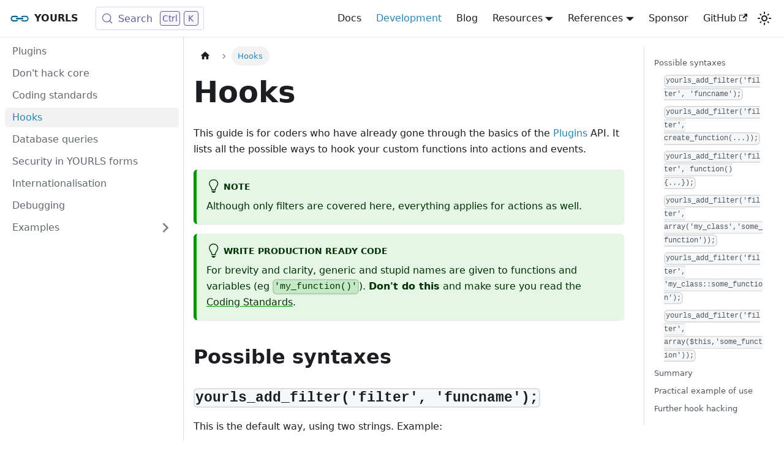

--- FILE ---
content_type: text/html; charset=utf-8
request_url: https://yourls.org/docs/development/hooks
body_size: 8059
content:
<!doctype html>
<html lang="en" dir="ltr" class="docs-wrapper plugin-docs plugin-id-default docs-version-current docs-doc-page docs-doc-id-development/hooks" data-has-hydrated="false">
<head>
<meta charset="UTF-8">
<meta name="generator" content="Docusaurus v3.9.2">
<title data-rh="true">Hooks | YOURLS</title><meta data-rh="true" name="viewport" content="width=device-width,initial-scale=1"><meta data-rh="true" name="twitter:card" content="summary_large_image"><meta data-rh="true" property="og:image" content="https://yourls.org/assets/images/splash.png"><meta data-rh="true" name="twitter:image" content="https://yourls.org/assets/images/splash.png"><meta data-rh="true" property="og:url" content="https://yourls.org/docs/development/hooks"><meta data-rh="true" property="og:locale" content="en"><meta data-rh="true" name="docusaurus_locale" content="en"><meta data-rh="true" name="docsearch:language" content="en"><meta data-rh="true" name="docusaurus_version" content="current"><meta data-rh="true" name="docusaurus_tag" content="docs-default-current"><meta data-rh="true" name="docsearch:version" content="current"><meta data-rh="true" name="docsearch:docusaurus_tag" content="docs-default-current"><meta data-rh="true" property="og:title" content="Hooks | YOURLS"><meta data-rh="true" name="description" content="This guide is for coders who have already gone through the basics of the Plugins API. It lists all the possible ways to hook your custom functions into actions and events."><meta data-rh="true" property="og:description" content="This guide is for coders who have already gone through the basics of the Plugins API. It lists all the possible ways to hook your custom functions into actions and events."><link data-rh="true" rel="icon" href="/assets/images/favicon.svg"><link data-rh="true" rel="canonical" href="https://yourls.org/docs/development/hooks"><link data-rh="true" rel="alternate" href="https://yourls.org/docs/development/hooks" hreflang="en"><link data-rh="true" rel="alternate" href="https://yourls.org/docs/development/hooks" hreflang="x-default"><link data-rh="true" rel="preconnect" href="https://0OPRSQO7WN-dsn.algolia.net" crossorigin="anonymous"><script data-rh="true" type="application/ld+json">{"@context":"https://schema.org","@type":"BreadcrumbList","itemListElement":[{"@type":"ListItem","position":1,"name":"Hooks","item":"https://yourls.org/docs/development/hooks"}]}</script><link rel="alternate" type="application/rss+xml" href="/blog/rss.xml" title="YOURLS RSS Feed">
<link rel="alternate" type="application/atom+xml" href="/blog/atom.xml" title="YOURLS Atom Feed">




<link rel="search" type="application/opensearchdescription+xml" title="YOURLS" href="/opensearch.xml"><link rel="stylesheet" href="/assets/css/styles.f8bde9d6.css">
<script src="/assets/js/runtime~main.242e8972.js" defer="defer"></script>
<script src="/assets/js/main.6760302b.js" defer="defer"></script>
</head>
<body class="navigation-with-keyboard">
<svg style="display: none;"><defs>
<symbol id="theme-svg-external-link" viewBox="0 0 24 24"><path fill="currentColor" d="M21 13v10h-21v-19h12v2h-10v15h17v-8h2zm3-12h-10.988l4.035 4-6.977 7.07 2.828 2.828 6.977-7.07 4.125 4.172v-11z"/></symbol>
</defs></svg>
<script>!function(){var t=function(){try{return new URLSearchParams(window.location.search).get("docusaurus-theme")}catch(t){}}()||function(){try{return window.localStorage.getItem("theme")}catch(t){}}();document.documentElement.setAttribute("data-theme",t||"light"),document.documentElement.setAttribute("data-theme-choice",t||"light")}(),function(){try{const c=new URLSearchParams(window.location.search).entries();for(var[t,e]of c)if(t.startsWith("docusaurus-data-")){var a=t.replace("docusaurus-data-","data-");document.documentElement.setAttribute(a,e)}}catch(t){}}()</script><div id="__docusaurus"><link rel="preload" as="image" href="/assets/images/favicon.svg"><div role="region" aria-label="Skip to main content"><a class="skipToContent_fXgn" href="#__docusaurus_skipToContent_fallback">Skip to main content</a></div><nav aria-label="Main" class="theme-layout-navbar navbar navbar--fixed-top"><div class="navbar__inner"><div class="theme-layout-navbar-left navbar__items"><button aria-label="Toggle navigation bar" aria-expanded="false" class="navbar__toggle clean-btn" type="button"><svg width="30" height="30" viewBox="0 0 30 30" aria-hidden="true"><path stroke="currentColor" stroke-linecap="round" stroke-miterlimit="10" stroke-width="2" d="M4 7h22M4 15h22M4 23h22"></path></svg></button><a class="navbar__brand" href="/"><div class="navbar__logo"><img src="/assets/images/favicon.svg" alt="YOURLS Logo" class="themedComponent_mlkZ themedComponent--light_NVdE"><img src="/assets/images/favicon.svg" alt="YOURLS Logo" class="themedComponent_mlkZ themedComponent--dark_xIcU"></div><b class="navbar__title text--truncate">YOURLS</b></a><div class="navbarSearchContainer_Bca1"><button type="button" class="DocSearch DocSearch-Button" aria-label="Search (Meta+k)" aria-keyshortcuts="Meta+k"><span class="DocSearch-Button-Container"><svg width="20" height="20" class="DocSearch-Search-Icon" viewBox="0 0 24 24" aria-hidden="true"><circle cx="11" cy="11" r="8" stroke="currentColor" fill="none" stroke-width="1.4"></circle><path d="m21 21-4.3-4.3" stroke="currentColor" fill="none" stroke-linecap="round" stroke-linejoin="round"></path></svg><span class="DocSearch-Button-Placeholder">Search</span></span><span class="DocSearch-Button-Keys"></span></button></div></div><div class="theme-layout-navbar-right navbar__items navbar__items--right"><a class="navbar__item navbar__link" href="/docs">Docs</a><a aria-current="page" class="navbar__item navbar__link navbar__link--active" href="/docs/development/plugins">Development</a><a class="navbar__item navbar__link" href="/blog">Blog</a><div class="navbar__item dropdown dropdown--hoverable dropdown--right"><a href="#" aria-haspopup="true" aria-expanded="false" role="button" class="navbar__link">Resources</a><ul class="dropdown__menu"><li><a href="https://github.com/YOURLS/awesome-yourls" target="_blank" rel="noopener noreferrer" class="dropdown__link">Awesome YOURLS<svg width="12" height="12" aria-label="(opens in new tab)" class="iconExternalLink_nPIU"><use href="#theme-svg-external-link"></use></svg></a></li><li><a href="https://github.com/YOURLS/plugin-sample" target="_blank" rel="noopener noreferrer" class="dropdown__link">Plugin sample<svg width="12" height="12" aria-label="(opens in new tab)" class="iconExternalLink_nPIU"><use href="#theme-svg-external-link"></use></svg></a></li></ul></div><div class="navbar__item dropdown dropdown--hoverable dropdown--right"><a href="#" aria-haspopup="true" aria-expanded="false" role="button" class="navbar__link">References</a><ul class="dropdown__menu"><li><a href="https://yourls.org/hooklist.php" target="_blank" rel="noopener noreferrer" class="dropdown__link">Hooklist<svg width="12" height="12" aria-label="(opens in new tab)" class="iconExternalLink_nPIU"><use href="#theme-svg-external-link"></use></svg></a></li><li><a href="https://yourls.org/xref/" target="_blank" rel="noopener noreferrer" class="dropdown__link">XRef<svg width="12" height="12" aria-label="(opens in new tab)" class="iconExternalLink_nPIU"><use href="#theme-svg-external-link"></use></svg></a></li></ul></div><a class="navbar__item navbar__link" href="/sponsor">Sponsor</a><a href="https://github.com/YOURLS/YOURLS" target="_blank" rel="noopener noreferrer" class="navbar__item navbar__link">GitHub<svg width="13.5" height="13.5" aria-label="(opens in new tab)" class="iconExternalLink_nPIU"><use href="#theme-svg-external-link"></use></svg></a><div class="toggle_vylO colorModeToggle_DEke"><button class="clean-btn toggleButton_gllP toggleButtonDisabled_aARS" type="button" disabled="" title="system mode" aria-label="Switch between dark and light mode (currently system mode)"><svg viewBox="0 0 24 24" width="24" height="24" aria-hidden="true" class="toggleIcon_g3eP lightToggleIcon_pyhR"><path fill="currentColor" d="M12,9c1.65,0,3,1.35,3,3s-1.35,3-3,3s-3-1.35-3-3S10.35,9,12,9 M12,7c-2.76,0-5,2.24-5,5s2.24,5,5,5s5-2.24,5-5 S14.76,7,12,7L12,7z M2,13l2,0c0.55,0,1-0.45,1-1s-0.45-1-1-1l-2,0c-0.55,0-1,0.45-1,1S1.45,13,2,13z M20,13l2,0c0.55,0,1-0.45,1-1 s-0.45-1-1-1l-2,0c-0.55,0-1,0.45-1,1S19.45,13,20,13z M11,2v2c0,0.55,0.45,1,1,1s1-0.45,1-1V2c0-0.55-0.45-1-1-1S11,1.45,11,2z M11,20v2c0,0.55,0.45,1,1,1s1-0.45,1-1v-2c0-0.55-0.45-1-1-1C11.45,19,11,19.45,11,20z M5.99,4.58c-0.39-0.39-1.03-0.39-1.41,0 c-0.39,0.39-0.39,1.03,0,1.41l1.06,1.06c0.39,0.39,1.03,0.39,1.41,0s0.39-1.03,0-1.41L5.99,4.58z M18.36,16.95 c-0.39-0.39-1.03-0.39-1.41,0c-0.39,0.39-0.39,1.03,0,1.41l1.06,1.06c0.39,0.39,1.03,0.39,1.41,0c0.39-0.39,0.39-1.03,0-1.41 L18.36,16.95z M19.42,5.99c0.39-0.39,0.39-1.03,0-1.41c-0.39-0.39-1.03-0.39-1.41,0l-1.06,1.06c-0.39,0.39-0.39,1.03,0,1.41 s1.03,0.39,1.41,0L19.42,5.99z M7.05,18.36c0.39-0.39,0.39-1.03,0-1.41c-0.39-0.39-1.03-0.39-1.41,0l-1.06,1.06 c-0.39,0.39-0.39,1.03,0,1.41s1.03,0.39,1.41,0L7.05,18.36z"></path></svg><svg viewBox="0 0 24 24" width="24" height="24" aria-hidden="true" class="toggleIcon_g3eP darkToggleIcon_wfgR"><path fill="currentColor" d="M9.37,5.51C9.19,6.15,9.1,6.82,9.1,7.5c0,4.08,3.32,7.4,7.4,7.4c0.68,0,1.35-0.09,1.99-0.27C17.45,17.19,14.93,19,12,19 c-3.86,0-7-3.14-7-7C5,9.07,6.81,6.55,9.37,5.51z M12,3c-4.97,0-9,4.03-9,9s4.03,9,9,9s9-4.03,9-9c0-0.46-0.04-0.92-0.1-1.36 c-0.98,1.37-2.58,2.26-4.4,2.26c-2.98,0-5.4-2.42-5.4-5.4c0-1.81,0.89-3.42,2.26-4.4C12.92,3.04,12.46,3,12,3L12,3z"></path></svg><svg viewBox="0 0 24 24" width="24" height="24" aria-hidden="true" class="toggleIcon_g3eP systemToggleIcon_QzmC"><path fill="currentColor" d="m12 21c4.971 0 9-4.029 9-9s-4.029-9-9-9-9 4.029-9 9 4.029 9 9 9zm4.95-13.95c1.313 1.313 2.05 3.093 2.05 4.95s-0.738 3.637-2.05 4.95c-1.313 1.313-3.093 2.05-4.95 2.05v-14c1.857 0 3.637 0.737 4.95 2.05z"></path></svg></button></div></div></div><div role="presentation" class="navbar-sidebar__backdrop"></div></nav><div id="__docusaurus_skipToContent_fallback" class="theme-layout-main main-wrapper mainWrapper_z2l0"><div class="docsWrapper_hBAB"><button aria-label="Scroll back to top" class="clean-btn theme-back-to-top-button backToTopButton_sjWU" type="button"></button><div class="docRoot_UBD9"><aside class="theme-doc-sidebar-container docSidebarContainer_YfHR"><div class="sidebarViewport_aRkj"><div class="sidebar_njMd"><nav aria-label="Docs sidebar" class="menu thin-scrollbar menu_SIkG"><ul class="theme-doc-sidebar-menu menu__list"><li class="theme-doc-sidebar-item-link theme-doc-sidebar-item-link-level-1 menu__list-item"><a class="menu__link" href="/docs/development/plugins"><span title="Plugins" class="linkLabel_WmDU">Plugins</span></a></li><li class="theme-doc-sidebar-item-link theme-doc-sidebar-item-link-level-1 menu__list-item"><a class="menu__link" href="/docs/development/dont-hack-core"><span title="Don&#x27;t hack core" class="linkLabel_WmDU">Don&#x27;t hack core</span></a></li><li class="theme-doc-sidebar-item-link theme-doc-sidebar-item-link-level-1 menu__list-item"><a class="menu__link" href="/docs/development/coding-standards"><span title="Coding standards" class="linkLabel_WmDU">Coding standards</span></a></li><li class="theme-doc-sidebar-item-link theme-doc-sidebar-item-link-level-1 menu__list-item"><a class="menu__link menu__link--active" aria-current="page" href="/docs/development/hooks"><span title="Hooks" class="linkLabel_WmDU">Hooks</span></a></li><li class="theme-doc-sidebar-item-link theme-doc-sidebar-item-link-level-1 menu__list-item"><a class="menu__link" href="/docs/development/database-queries"><span title="Database queries" class="linkLabel_WmDU">Database queries</span></a></li><li class="theme-doc-sidebar-item-link theme-doc-sidebar-item-link-level-1 menu__list-item"><a class="menu__link" href="/docs/development/form-security"><span title="Security in YOURLS forms" class="linkLabel_WmDU">Security in YOURLS forms</span></a></li><li class="theme-doc-sidebar-item-link theme-doc-sidebar-item-link-level-1 menu__list-item"><a class="menu__link" href="/docs/development/i18n"><span title="Internationalisation" class="linkLabel_WmDU">Internationalisation</span></a></li><li class="theme-doc-sidebar-item-link theme-doc-sidebar-item-link-level-1 menu__list-item"><a class="menu__link" href="/docs/development/debugging"><span title="Debugging" class="linkLabel_WmDU">Debugging</span></a></li><li class="theme-doc-sidebar-item-category theme-doc-sidebar-item-category-level-1 menu__list-item menu__list-item--collapsed"><div class="menu__list-item-collapsible"><a class="categoryLink_byQd menu__link menu__link--sublist" href="/docs/category/examples"><span title="Examples" class="categoryLinkLabel_W154">Examples</span></a><button aria-label="Expand sidebar category &#x27;Examples&#x27;" aria-expanded="false" type="button" class="clean-btn menu__caret"></button></div></li></ul></nav></div></div></aside><main class="docMainContainer_TBSr"><div class="container padding-top--md padding-bottom--lg"><div class="row"><div class="col docItemCol_VOVn"><div class="docItemContainer_Djhp"><article><nav class="theme-doc-breadcrumbs breadcrumbsContainer_Z_bl" aria-label="Breadcrumbs"><ul class="breadcrumbs"><li class="breadcrumbs__item"><a aria-label="Home page" class="breadcrumbs__link" href="/"><svg viewBox="0 0 24 24" class="breadcrumbHomeIcon_YNFT"><path d="M10 19v-5h4v5c0 .55.45 1 1 1h3c.55 0 1-.45 1-1v-7h1.7c.46 0 .68-.57.33-.87L12.67 3.6c-.38-.34-.96-.34-1.34 0l-8.36 7.53c-.34.3-.13.87.33.87H5v7c0 .55.45 1 1 1h3c.55 0 1-.45 1-1z" fill="currentColor"></path></svg></a></li><li class="breadcrumbs__item breadcrumbs__item--active"><span class="breadcrumbs__link">Hooks</span></li></ul></nav><div class="tocCollapsible_ETCw theme-doc-toc-mobile tocMobile_ITEo"><button type="button" class="clean-btn tocCollapsibleButton_TO0P">On this page</button></div><div class="theme-doc-markdown markdown"><header><h1>Hooks</h1></header>
<p>This guide is for coders who have already gone through the basics of the <a class="" href="/docs/development/plugins">Plugins</a> API. It lists all the possible ways to hook your custom functions into actions and events.</p>
<div class="theme-admonition theme-admonition-tip admonition_xJq3 alert alert--success"><div class="admonitionHeading_Gvgb"><span class="admonitionIcon_Rf37"><svg viewBox="0 0 12 16"><path fill-rule="evenodd" d="M6.5 0C3.48 0 1 2.19 1 5c0 .92.55 2.25 1 3 1.34 2.25 1.78 2.78 2 4v1h5v-1c.22-1.22.66-1.75 2-4 .45-.75 1-2.08 1-3 0-2.81-2.48-5-5.5-5zm3.64 7.48c-.25.44-.47.8-.67 1.11-.86 1.41-1.25 2.06-1.45 3.23-.02.05-.02.11-.02.17H5c0-.06 0-.13-.02-.17-.2-1.17-.59-1.83-1.45-3.23-.2-.31-.42-.67-.67-1.11C2.44 6.78 2 5.65 2 5c0-2.2 2.02-4 4.5-4 1.22 0 2.36.42 3.22 1.19C10.55 2.94 11 3.94 11 5c0 .66-.44 1.78-.86 2.48zM4 14h5c-.23 1.14-1.3 2-2.5 2s-2.27-.86-2.5-2z"></path></svg></span>Note</div><div class="admonitionContent_BuS1"><p>Although only filters are covered here, everything applies for actions as well.</p></div></div>
<div class="theme-admonition theme-admonition-tip admonition_xJq3 alert alert--success"><div class="admonitionHeading_Gvgb"><span class="admonitionIcon_Rf37"><svg viewBox="0 0 12 16"><path fill-rule="evenodd" d="M6.5 0C3.48 0 1 2.19 1 5c0 .92.55 2.25 1 3 1.34 2.25 1.78 2.78 2 4v1h5v-1c.22-1.22.66-1.75 2-4 .45-.75 1-2.08 1-3 0-2.81-2.48-5-5.5-5zm3.64 7.48c-.25.44-.47.8-.67 1.11-.86 1.41-1.25 2.06-1.45 3.23-.02.05-.02.11-.02.17H5c0-.06 0-.13-.02-.17-.2-1.17-.59-1.83-1.45-3.23-.2-.31-.42-.67-.67-1.11C2.44 6.78 2 5.65 2 5c0-2.2 2.02-4 4.5-4 1.22 0 2.36.42 3.22 1.19C10.55 2.94 11 3.94 11 5c0 .66-.44 1.78-.86 2.48zM4 14h5c-.23 1.14-1.3 2-2.5 2s-2.27-.86-2.5-2z"></path></svg></span>Write production ready code</div><div class="admonitionContent_BuS1"><p>For brevity and clarity, generic and stupid names are given to functions and variables (eg <code>&#x27;my_function()&#x27;</code>). <strong>Don&#x27;t do this</strong> and make sure you read the <a class="" href="/docs/development/coding-standards">Coding Standards</a>.</p></div></div>
<h2 class="anchor anchorTargetStickyNavbar_Vzrq" id="possible-syntaxes">Possible syntaxes<a href="#possible-syntaxes" class="hash-link" aria-label="Direct link to Possible syntaxes" title="Direct link to Possible syntaxes" translate="no">​</a></h2>
<h3 class="anchor anchorTargetStickyNavbar_Vzrq" id="yourls_add_filterfilter-funcname"><code>yourls_add_filter(&#x27;filter&#x27;, &#x27;funcname&#x27;);</code><a href="#yourls_add_filterfilter-funcname" class="hash-link" aria-label="Direct link to yourls_add_filterfilter-funcname" title="Direct link to yourls_add_filterfilter-funcname" translate="no">​</a></h3>
<p>This is the default way, using two strings. Example:</p>
<div class="language-php codeBlockContainer_Ckt0 theme-code-block" style="--prism-color:#393A34;--prism-background-color:#f6f8fa"><div class="codeBlockContent_QJqH"><pre tabindex="0" class="prism-code language-php codeBlock_bY9V thin-scrollbar" style="color:#393A34;background-color:#f6f8fa"><code class="codeBlockLines_e6Vv"><span class="token-line" style="color:#393A34"><span class="token keyword" style="color:#00009f">function</span><span class="token plain"> </span><span class="token function-definition function" style="color:#d73a49">say_hello</span><span class="token punctuation" style="color:#393A34">(</span><span class="token plain"> </span><span class="token variable" style="color:#36acaa">$name</span><span class="token plain"> </span><span class="token punctuation" style="color:#393A34">)</span><span class="token plain"> </span><span class="token punctuation" style="color:#393A34">{</span><span class="token plain"></span><br></span><span class="token-line" style="color:#393A34"><span class="token plain">    </span><span class="token keyword" style="color:#00009f">return</span><span class="token plain"> </span><span class="token function" style="color:#d73a49">yourls_apply_filter</span><span class="token punctuation" style="color:#393A34">(</span><span class="token plain"> </span><span class="token string single-quoted-string" style="color:#e3116c">&#x27;hello&#x27;</span><span class="token punctuation" style="color:#393A34">,</span><span class="token plain"> </span><span class="token string double-quoted-string" style="color:#e3116c">&quot;hello </span><span class="token string double-quoted-string interpolation variable" style="color:#36acaa">$name</span><span class="token string double-quoted-string" style="color:#e3116c">&quot;</span><span class="token plain"> </span><span class="token punctuation" style="color:#393A34">)</span><span class="token punctuation" style="color:#393A34">;</span><span class="token plain"></span><br></span><span class="token-line" style="color:#393A34"><span class="token plain"></span><span class="token punctuation" style="color:#393A34">}</span><span class="token plain"></span><br></span><span class="token-line" style="color:#393A34"><span class="token plain" style="display:inline-block"></span><br></span><span class="token-line" style="color:#393A34"><span class="token plain"></span><span class="token comment" style="color:#999988;font-style:italic">// Unfiltered result</span><span class="token plain"></span><br></span><span class="token-line" style="color:#393A34"><span class="token plain"></span><span class="token function" style="color:#d73a49">var_dump</span><span class="token punctuation" style="color:#393A34">(</span><span class="token plain"> </span><span class="token function" style="color:#d73a49">say_hello</span><span class="token punctuation" style="color:#393A34">(</span><span class="token plain"> </span><span class="token string double-quoted-string" style="color:#e3116c">&quot;ozh&quot;</span><span class="token plain"> </span><span class="token punctuation" style="color:#393A34">)</span><span class="token plain"> </span><span class="token punctuation" style="color:#393A34">)</span><span class="token punctuation" style="color:#393A34">;</span><span class="token plain"></span><br></span><span class="token-line" style="color:#393A34"><span class="token plain"></span><span class="token comment" style="color:#999988;font-style:italic">// string &#x27;hello ozh&#x27; (length=9)</span><span class="token plain"></span><br></span><span class="token-line" style="color:#393A34"><span class="token plain" style="display:inline-block"></span><br></span><span class="token-line" style="color:#393A34"><span class="token plain"></span><span class="token comment" style="color:#999988;font-style:italic">// Custom filter function</span><span class="token plain"></span><br></span><span class="token-line" style="color:#393A34"><span class="token plain"></span><span class="token keyword" style="color:#00009f">function</span><span class="token plain"> </span><span class="token function-definition function" style="color:#d73a49">add_exclamations</span><span class="token punctuation" style="color:#393A34">(</span><span class="token plain"> </span><span class="token variable" style="color:#36acaa">$input</span><span class="token plain"> </span><span class="token punctuation" style="color:#393A34">)</span><span class="token plain"> </span><span class="token punctuation" style="color:#393A34">{</span><span class="token plain"></span><br></span><span class="token-line" style="color:#393A34"><span class="token plain">    </span><span class="token keyword" style="color:#00009f">return</span><span class="token plain"> </span><span class="token variable" style="color:#36acaa">$input</span><span class="token plain"> </span><span class="token operator" style="color:#393A34">.</span><span class="token plain"> </span><span class="token string single-quoted-string" style="color:#e3116c">&#x27;!!!&#x27;</span><span class="token punctuation" style="color:#393A34">;</span><span class="token plain"></span><br></span><span class="token-line" style="color:#393A34"><span class="token plain"></span><span class="token punctuation" style="color:#393A34">}</span><span class="token plain"></span><br></span><span class="token-line" style="color:#393A34"><span class="token plain" style="display:inline-block"></span><br></span><span class="token-line" style="color:#393A34"><span class="token plain"></span><span class="token comment" style="color:#999988;font-style:italic">// Now filtered result</span><span class="token plain"></span><br></span><span class="token-line" style="color:#393A34"><span class="token plain"></span><span class="token function" style="color:#d73a49">yourls_add_filter</span><span class="token punctuation" style="color:#393A34">(</span><span class="token plain"> </span><span class="token string single-quoted-string" style="color:#e3116c">&#x27;hello&#x27;</span><span class="token punctuation" style="color:#393A34">,</span><span class="token plain"> </span><span class="token string single-quoted-string" style="color:#e3116c">&#x27;add_exclamations&#x27;</span><span class="token plain"> </span><span class="token punctuation" style="color:#393A34">)</span><span class="token punctuation" style="color:#393A34">;</span><span class="token plain"></span><br></span><span class="token-line" style="color:#393A34"><span class="token plain" style="display:inline-block"></span><br></span><span class="token-line" style="color:#393A34"><span class="token plain"></span><span class="token function" style="color:#d73a49">var_dump</span><span class="token punctuation" style="color:#393A34">(</span><span class="token plain"> </span><span class="token function" style="color:#d73a49">say_hello</span><span class="token punctuation" style="color:#393A34">(</span><span class="token plain"> </span><span class="token string double-quoted-string" style="color:#e3116c">&quot;ozh&quot;</span><span class="token plain"> </span><span class="token punctuation" style="color:#393A34">)</span><span class="token plain"> </span><span class="token punctuation" style="color:#393A34">)</span><span class="token punctuation" style="color:#393A34">;</span><span class="token plain"></span><br></span><span class="token-line" style="color:#393A34"><span class="token plain"></span><span class="token comment" style="color:#999988;font-style:italic">// string &#x27;hello ozh!!!&#x27; (length=12)</span><br></span></code></pre></div></div>
<h3 class="anchor anchorTargetStickyNavbar_Vzrq" id="yourls_add_filterfilter-create_function"><code>yourls_add_filter(&#x27;filter&#x27;, create_function(...));</code><a href="#yourls_add_filterfilter-create_function" class="hash-link" aria-label="Direct link to yourls_add_filterfilter-create_function" title="Direct link to yourls_add_filterfilter-create_function" translate="no">​</a></h3>
<p>You don&#x27;t necessarily have to define your custom function, and can use an anonymous function inline with PHP function <a href="https://php.net/create_function" target="_blank" rel="noopener noreferrer" class="">create_function()</a> (Note: DEPRECATED as of PHP 7.2.0)</p>
<p>The following example will return <code>false</code> to any hooked filters:</p>
<div class="language-php codeBlockContainer_Ckt0 theme-code-block" style="--prism-color:#393A34;--prism-background-color:#f6f8fa"><div class="codeBlockContent_QJqH"><pre tabindex="0" class="prism-code language-php codeBlock_bY9V thin-scrollbar" style="color:#393A34;background-color:#f6f8fa"><code class="codeBlockLines_e6Vv"><span class="token-line" style="color:#393A34"><span class="token function" style="color:#d73a49">yourls_add_filter</span><span class="token punctuation" style="color:#393A34">(</span><span class="token plain"> </span><span class="token string single-quoted-string" style="color:#e3116c">&#x27;some_filter&#x27;</span><span class="token punctuation" style="color:#393A34">,</span><span class="token plain"> </span><span class="token function" style="color:#d73a49">create_function</span><span class="token punctuation" style="color:#393A34">(</span><span class="token plain"> </span><span class="token string single-quoted-string" style="color:#e3116c">&#x27;&#x27;</span><span class="token punctuation" style="color:#393A34">,</span><span class="token plain"> </span><span class="token string single-quoted-string" style="color:#e3116c">&#x27;return false;&#x27;</span><span class="token plain"> </span><span class="token punctuation" style="color:#393A34">)</span><span class="token plain"> </span><span class="token punctuation" style="color:#393A34">)</span><span class="token punctuation" style="color:#393A34">;</span><br></span></code></pre></div></div>
<p>While very possible and a completely valid PHP syntax, <strong>we don&#x27;t encourage this</strong>: this is not very readable, hard to debug when the anonymous function is not trivial, inefficient performance and memory wise, and deprecated in PHP 7.2</p>
<h3 class="anchor anchorTargetStickyNavbar_Vzrq" id="yourls_add_filterfilter-function"><code>yourls_add_filter(&#x27;filter&#x27;, function(){...});</code><a href="#yourls_add_filterfilter-function" class="hash-link" aria-label="Direct link to yourls_add_filterfilter-function" title="Direct link to yourls_add_filterfilter-function" translate="no">​</a></h3>
<p>A more elegant and readable way to use anonymous functions is to use <a href="https://php.net/manual/en/functions.anonymous.php" target="_blank" rel="noopener noreferrer" class="">closures</a>.</p>
<p>Full example:</p>
<div class="language-php codeBlockContainer_Ckt0 theme-code-block" style="--prism-color:#393A34;--prism-background-color:#f6f8fa"><div class="codeBlockContent_QJqH"><pre tabindex="0" class="prism-code language-php codeBlock_bY9V thin-scrollbar" style="color:#393A34;background-color:#f6f8fa"><code class="codeBlockLines_e6Vv"><span class="token-line" style="color:#393A34"><span class="token keyword" style="color:#00009f">function</span><span class="token plain"> </span><span class="token function-definition function" style="color:#d73a49">say_hello</span><span class="token punctuation" style="color:#393A34">(</span><span class="token plain"> </span><span class="token variable" style="color:#36acaa">$name</span><span class="token plain"> </span><span class="token punctuation" style="color:#393A34">)</span><span class="token plain"> </span><span class="token punctuation" style="color:#393A34">{</span><span class="token plain"></span><br></span><span class="token-line" style="color:#393A34"><span class="token plain">    </span><span class="token keyword" style="color:#00009f">return</span><span class="token plain"> </span><span class="token function" style="color:#d73a49">yourls_apply_filter</span><span class="token punctuation" style="color:#393A34">(</span><span class="token plain"> </span><span class="token string single-quoted-string" style="color:#e3116c">&#x27;hello&#x27;</span><span class="token punctuation" style="color:#393A34">,</span><span class="token plain"> </span><span class="token string double-quoted-string" style="color:#e3116c">&quot;hello </span><span class="token string double-quoted-string interpolation variable" style="color:#36acaa">$name</span><span class="token string double-quoted-string" style="color:#e3116c">&quot;</span><span class="token plain"> </span><span class="token punctuation" style="color:#393A34">)</span><span class="token punctuation" style="color:#393A34">;</span><span class="token plain"></span><br></span><span class="token-line" style="color:#393A34"><span class="token plain"></span><span class="token punctuation" style="color:#393A34">}</span><span class="token plain"></span><br></span><span class="token-line" style="color:#393A34"><span class="token plain" style="display:inline-block"></span><br></span><span class="token-line" style="color:#393A34"><span class="token plain"></span><span class="token comment" style="color:#999988;font-style:italic">// Unfiltered result</span><span class="token plain"></span><br></span><span class="token-line" style="color:#393A34"><span class="token plain"></span><span class="token function" style="color:#d73a49">var_dump</span><span class="token punctuation" style="color:#393A34">(</span><span class="token plain"> </span><span class="token function" style="color:#d73a49">say_hello</span><span class="token punctuation" style="color:#393A34">(</span><span class="token plain"> </span><span class="token string double-quoted-string" style="color:#e3116c">&quot;ozh&quot;</span><span class="token plain"> </span><span class="token punctuation" style="color:#393A34">)</span><span class="token plain"> </span><span class="token punctuation" style="color:#393A34">)</span><span class="token punctuation" style="color:#393A34">;</span><span class="token plain"></span><br></span><span class="token-line" style="color:#393A34"><span class="token plain"></span><span class="token comment" style="color:#999988;font-style:italic">// string &#x27;hello ozh&#x27; (length=9)</span><span class="token plain"></span><br></span><span class="token-line" style="color:#393A34"><span class="token plain" style="display:inline-block"></span><br></span><span class="token-line" style="color:#393A34"><span class="token plain"></span><span class="token function" style="color:#d73a49">yourls_add_filter</span><span class="token punctuation" style="color:#393A34">(</span><span class="token plain"> </span><span class="token string single-quoted-string" style="color:#e3116c">&#x27;hello&#x27;</span><span class="token punctuation" style="color:#393A34">,</span><span class="token plain"> </span><span class="token keyword" style="color:#00009f">function</span><span class="token punctuation" style="color:#393A34">(</span><span class="token plain"> </span><span class="token variable" style="color:#36acaa">$in</span><span class="token plain"> </span><span class="token punctuation" style="color:#393A34">)</span><span class="token plain"> </span><span class="token punctuation" style="color:#393A34">{</span><span class="token plain"> </span><span class="token keyword" style="color:#00009f">return</span><span class="token plain"> </span><span class="token string double-quoted-string" style="color:#e3116c">&quot;well </span><span class="token string double-quoted-string interpolation variable" style="color:#36acaa">$in</span><span class="token string double-quoted-string" style="color:#e3116c"> and have a good day&quot;</span><span class="token punctuation" style="color:#393A34">;</span><span class="token plain"> </span><span class="token punctuation" style="color:#393A34">}</span><span class="token plain"> </span><span class="token punctuation" style="color:#393A34">)</span><span class="token punctuation" style="color:#393A34">;</span><span class="token plain"></span><br></span><span class="token-line" style="color:#393A34"><span class="token plain" style="display:inline-block"></span><br></span><span class="token-line" style="color:#393A34"><span class="token plain"></span><span class="token comment" style="color:#999988;font-style:italic">// Now filtered result</span><span class="token plain"></span><br></span><span class="token-line" style="color:#393A34"><span class="token plain"></span><span class="token function" style="color:#d73a49">var_dump</span><span class="token punctuation" style="color:#393A34">(</span><span class="token plain"> </span><span class="token function" style="color:#d73a49">say_hello</span><span class="token punctuation" style="color:#393A34">(</span><span class="token plain"> </span><span class="token string double-quoted-string" style="color:#e3116c">&quot;ozh&quot;</span><span class="token plain"> </span><span class="token punctuation" style="color:#393A34">)</span><span class="token plain"> </span><span class="token punctuation" style="color:#393A34">)</span><span class="token punctuation" style="color:#393A34">;</span><span class="token plain"></span><br></span><span class="token-line" style="color:#393A34"><span class="token plain"></span><span class="token comment" style="color:#999988;font-style:italic">// string &#x27;well hello ozh and have a good day&#x27; (length=34)</span><br></span></code></pre></div></div>
<h3 class="anchor anchorTargetStickyNavbar_Vzrq" id="yourls_add_filterfilter-arraymy_classsome_function"><code>yourls_add_filter(&#x27;filter&#x27;, array(&#x27;my_class&#x27;,&#x27;some_function&#x27;));</code><a href="#yourls_add_filterfilter-arraymy_classsome_function" class="hash-link" aria-label="Direct link to yourls_add_filterfilter-arraymy_classsome_function" title="Direct link to yourls_add_filterfilter-arraymy_classsome_function" translate="no">​</a></h3>
<p>You can use filter functions that are defined inside of classes. Example:</p>
<div class="language-php codeBlockContainer_Ckt0 theme-code-block" style="--prism-color:#393A34;--prism-background-color:#f6f8fa"><div class="codeBlockContent_QJqH"><pre tabindex="0" class="prism-code language-php codeBlock_bY9V thin-scrollbar" style="color:#393A34;background-color:#f6f8fa"><code class="codeBlockLines_e6Vv"><span class="token-line" style="color:#393A34"><span class="token keyword" style="color:#00009f">function</span><span class="token plain"> </span><span class="token function-definition function" style="color:#d73a49">say_hello</span><span class="token punctuation" style="color:#393A34">(</span><span class="token plain"> </span><span class="token variable" style="color:#36acaa">$name</span><span class="token plain"> </span><span class="token punctuation" style="color:#393A34">)</span><span class="token plain"> </span><span class="token punctuation" style="color:#393A34">{</span><span class="token plain"></span><br></span><span class="token-line" style="color:#393A34"><span class="token plain">    </span><span class="token keyword" style="color:#00009f">return</span><span class="token plain"> </span><span class="token function" style="color:#d73a49">yourls_apply_filter</span><span class="token punctuation" style="color:#393A34">(</span><span class="token plain"> </span><span class="token string single-quoted-string" style="color:#e3116c">&#x27;hello&#x27;</span><span class="token punctuation" style="color:#393A34">,</span><span class="token plain"> </span><span class="token string double-quoted-string" style="color:#e3116c">&quot;hello </span><span class="token string double-quoted-string interpolation variable" style="color:#36acaa">$name</span><span class="token string double-quoted-string" style="color:#e3116c">&quot;</span><span class="token plain"> </span><span class="token punctuation" style="color:#393A34">)</span><span class="token punctuation" style="color:#393A34">;</span><span class="token plain"></span><br></span><span class="token-line" style="color:#393A34"><span class="token plain"></span><span class="token punctuation" style="color:#393A34">}</span><span class="token plain"></span><br></span><span class="token-line" style="color:#393A34"><span class="token plain" style="display:inline-block"></span><br></span><span class="token-line" style="color:#393A34"><span class="token plain"></span><span class="token comment" style="color:#999988;font-style:italic">// Unfiltered result</span><span class="token plain"></span><br></span><span class="token-line" style="color:#393A34"><span class="token plain"></span><span class="token function" style="color:#d73a49">var_dump</span><span class="token punctuation" style="color:#393A34">(</span><span class="token plain"> </span><span class="token function" style="color:#d73a49">say_hello</span><span class="token punctuation" style="color:#393A34">(</span><span class="token plain"> </span><span class="token string double-quoted-string" style="color:#e3116c">&quot;ozh&quot;</span><span class="token plain"> </span><span class="token punctuation" style="color:#393A34">)</span><span class="token plain"> </span><span class="token punctuation" style="color:#393A34">)</span><span class="token punctuation" style="color:#393A34">;</span><span class="token plain"></span><br></span><span class="token-line" style="color:#393A34"><span class="token plain"></span><span class="token comment" style="color:#999988;font-style:italic">// string &#x27;hello ozh&#x27; (length=9)</span><span class="token plain"></span><br></span><span class="token-line" style="color:#393A34"><span class="token plain" style="display:inline-block"></span><br></span><span class="token-line" style="color:#393A34"><span class="token plain"></span><span class="token keyword" style="color:#00009f">class</span><span class="token plain"> </span><span class="token class-name-definition class-name">My_Class</span><span class="token plain"> </span><span class="token punctuation" style="color:#393A34">{</span><span class="token plain"></span><br></span><span class="token-line" style="color:#393A34"><span class="token plain">    </span><span class="token keyword" style="color:#00009f">static</span><span class="token plain"> </span><span class="token keyword" style="color:#00009f">function</span><span class="token plain"> </span><span class="token function-definition function" style="color:#d73a49">my_friend</span><span class="token punctuation" style="color:#393A34">(</span><span class="token plain"> </span><span class="token variable" style="color:#36acaa">$var</span><span class="token plain"> </span><span class="token punctuation" style="color:#393A34">)</span><span class="token plain"> </span><span class="token punctuation" style="color:#393A34">{</span><span class="token plain"></span><br></span><span class="token-line" style="color:#393A34"><span class="token plain">        </span><span class="token keyword" style="color:#00009f">return</span><span class="token plain"> </span><span class="token string double-quoted-string" style="color:#e3116c">&quot;</span><span class="token string double-quoted-string interpolation variable" style="color:#36acaa">$var</span><span class="token string double-quoted-string" style="color:#e3116c"> my friend&quot;</span><span class="token punctuation" style="color:#393A34">;</span><span class="token plain"></span><br></span><span class="token-line" style="color:#393A34"><span class="token plain">    </span><span class="token punctuation" style="color:#393A34">}</span><span class="token plain"></span><br></span><span class="token-line" style="color:#393A34"><span class="token plain"></span><span class="token punctuation" style="color:#393A34">}</span><span class="token plain"></span><br></span><span class="token-line" style="color:#393A34"><span class="token plain" style="display:inline-block"></span><br></span><span class="token-line" style="color:#393A34"><span class="token plain"></span><span class="token function" style="color:#d73a49">yourls_add_filter</span><span class="token punctuation" style="color:#393A34">(</span><span class="token plain"> </span><span class="token string single-quoted-string" style="color:#e3116c">&#x27;hello&#x27;</span><span class="token punctuation" style="color:#393A34">,</span><span class="token plain"> </span><span class="token keyword" style="color:#00009f">array</span><span class="token punctuation" style="color:#393A34">(</span><span class="token string single-quoted-string" style="color:#e3116c">&#x27;My_Class&#x27;</span><span class="token punctuation" style="color:#393A34">,</span><span class="token plain"> </span><span class="token string single-quoted-string" style="color:#e3116c">&#x27;my_friend&#x27;</span><span class="token punctuation" style="color:#393A34">)</span><span class="token plain"> </span><span class="token punctuation" style="color:#393A34">)</span><span class="token punctuation" style="color:#393A34">;</span><span class="token plain"></span><br></span><span class="token-line" style="color:#393A34"><span class="token plain" style="display:inline-block"></span><br></span><span class="token-line" style="color:#393A34"><span class="token plain"></span><span class="token comment" style="color:#999988;font-style:italic">// Filtered result</span><span class="token plain"></span><br></span><span class="token-line" style="color:#393A34"><span class="token plain"></span><span class="token function" style="color:#d73a49">var_dump</span><span class="token punctuation" style="color:#393A34">(</span><span class="token plain"> </span><span class="token function" style="color:#d73a49">say_hello</span><span class="token punctuation" style="color:#393A34">(</span><span class="token plain"> </span><span class="token string double-quoted-string" style="color:#e3116c">&quot;ozh&quot;</span><span class="token plain"> </span><span class="token punctuation" style="color:#393A34">)</span><span class="token plain"> </span><span class="token punctuation" style="color:#393A34">)</span><span class="token punctuation" style="color:#393A34">;</span><span class="token plain"></span><br></span><span class="token-line" style="color:#393A34"><span class="token plain"></span><span class="token comment" style="color:#999988;font-style:italic">// string &#x27;hello ozh my friend&#x27; (length=19)</span><br></span></code></pre></div></div>
<p>Note that because the class is not instantiated, you have to declare your function as a <code>static</code> method to be able to use it.</p>
<h3 class="anchor anchorTargetStickyNavbar_Vzrq" id="yourls_add_filterfilter-my_classsome_function"><code>yourls_add_filter(&#x27;filter&#x27;, &#x27;my_class::some_function&#x27;);</code><a href="#yourls_add_filterfilter-my_classsome_function" class="hash-link" aria-label="Direct link to yourls_add_filterfilter-my_classsome_function" title="Direct link to yourls_add_filterfilter-my_classsome_function" translate="no">​</a></h3>
<p>Slight variation of the same example, using notation <code>&#x27;class::method&#x27;</code> instead:</p>
<div class="language-php codeBlockContainer_Ckt0 theme-code-block" style="--prism-color:#393A34;--prism-background-color:#f6f8fa"><div class="codeBlockContent_QJqH"><pre tabindex="0" class="prism-code language-php codeBlock_bY9V thin-scrollbar" style="color:#393A34;background-color:#f6f8fa"><code class="codeBlockLines_e6Vv"><span class="token-line" style="color:#393A34"><span class="token keyword" style="color:#00009f">function</span><span class="token plain"> </span><span class="token function-definition function" style="color:#d73a49">say_hello</span><span class="token punctuation" style="color:#393A34">(</span><span class="token plain"> </span><span class="token variable" style="color:#36acaa">$name</span><span class="token plain"> </span><span class="token punctuation" style="color:#393A34">)</span><span class="token plain"> </span><span class="token punctuation" style="color:#393A34">{</span><span class="token plain"></span><br></span><span class="token-line" style="color:#393A34"><span class="token plain">    </span><span class="token keyword" style="color:#00009f">return</span><span class="token plain"> </span><span class="token function" style="color:#d73a49">yourls_apply_filter</span><span class="token punctuation" style="color:#393A34">(</span><span class="token plain"> </span><span class="token string single-quoted-string" style="color:#e3116c">&#x27;hello&#x27;</span><span class="token punctuation" style="color:#393A34">,</span><span class="token plain"> </span><span class="token string double-quoted-string" style="color:#e3116c">&quot;hello </span><span class="token string double-quoted-string interpolation variable" style="color:#36acaa">$name</span><span class="token string double-quoted-string" style="color:#e3116c">&quot;</span><span class="token plain"> </span><span class="token punctuation" style="color:#393A34">)</span><span class="token punctuation" style="color:#393A34">;</span><span class="token plain"></span><br></span><span class="token-line" style="color:#393A34"><span class="token plain"></span><span class="token punctuation" style="color:#393A34">}</span><span class="token plain"></span><br></span><span class="token-line" style="color:#393A34"><span class="token plain" style="display:inline-block"></span><br></span><span class="token-line" style="color:#393A34"><span class="token plain"></span><span class="token comment" style="color:#999988;font-style:italic">// Unfiltered result</span><span class="token plain"></span><br></span><span class="token-line" style="color:#393A34"><span class="token plain"></span><span class="token function" style="color:#d73a49">var_dump</span><span class="token punctuation" style="color:#393A34">(</span><span class="token plain"> </span><span class="token function" style="color:#d73a49">say_hello</span><span class="token punctuation" style="color:#393A34">(</span><span class="token plain"> </span><span class="token string double-quoted-string" style="color:#e3116c">&quot;ozh&quot;</span><span class="token plain"> </span><span class="token punctuation" style="color:#393A34">)</span><span class="token plain"> </span><span class="token punctuation" style="color:#393A34">)</span><span class="token punctuation" style="color:#393A34">;</span><span class="token plain"></span><br></span><span class="token-line" style="color:#393A34"><span class="token plain"></span><span class="token comment" style="color:#999988;font-style:italic">// string &#x27;hello ozh&#x27; (length=9)</span><span class="token plain"></span><br></span><span class="token-line" style="color:#393A34"><span class="token plain" style="display:inline-block"></span><br></span><span class="token-line" style="color:#393A34"><span class="token plain"></span><span class="token keyword" style="color:#00009f">class</span><span class="token plain"> </span><span class="token class-name-definition class-name">My_Class</span><span class="token plain"> </span><span class="token punctuation" style="color:#393A34">{</span><span class="token plain"></span><br></span><span class="token-line" style="color:#393A34"><span class="token plain">    </span><span class="token keyword" style="color:#00009f">static</span><span class="token plain"> </span><span class="token keyword" style="color:#00009f">function</span><span class="token plain"> </span><span class="token function-definition function" style="color:#d73a49">my_friend</span><span class="token punctuation" style="color:#393A34">(</span><span class="token plain"> </span><span class="token variable" style="color:#36acaa">$var</span><span class="token plain"> </span><span class="token punctuation" style="color:#393A34">)</span><span class="token plain"> </span><span class="token punctuation" style="color:#393A34">{</span><span class="token plain"></span><br></span><span class="token-line" style="color:#393A34"><span class="token plain">        </span><span class="token keyword" style="color:#00009f">return</span><span class="token plain"> </span><span class="token string double-quoted-string" style="color:#e3116c">&quot;</span><span class="token string double-quoted-string interpolation variable" style="color:#36acaa">$var</span><span class="token string double-quoted-string" style="color:#e3116c"> my friend&quot;</span><span class="token punctuation" style="color:#393A34">;</span><span class="token plain"></span><br></span><span class="token-line" style="color:#393A34"><span class="token plain">    </span><span class="token punctuation" style="color:#393A34">}</span><span class="token plain"></span><br></span><span class="token-line" style="color:#393A34"><span class="token plain"></span><span class="token punctuation" style="color:#393A34">}</span><span class="token plain"></span><br></span><span class="token-line" style="color:#393A34"><span class="token plain" style="display:inline-block"></span><br></span><span class="token-line" style="color:#393A34"><span class="token plain"></span><span class="token function" style="color:#d73a49">yourls_add_filter</span><span class="token punctuation" style="color:#393A34">(</span><span class="token plain"> </span><span class="token string single-quoted-string" style="color:#e3116c">&#x27;hello&#x27;</span><span class="token punctuation" style="color:#393A34">,</span><span class="token plain"> </span><span class="token string single-quoted-string" style="color:#e3116c">&#x27;My_Class::my_friend&#x27;</span><span class="token plain"> </span><span class="token punctuation" style="color:#393A34">)</span><span class="token punctuation" style="color:#393A34">;</span><span class="token plain"></span><br></span><span class="token-line" style="color:#393A34"><span class="token plain" style="display:inline-block"></span><br></span><span class="token-line" style="color:#393A34"><span class="token plain"></span><span class="token comment" style="color:#999988;font-style:italic">// Filtered result</span><span class="token plain"></span><br></span><span class="token-line" style="color:#393A34"><span class="token plain"></span><span class="token function" style="color:#d73a49">var_dump</span><span class="token punctuation" style="color:#393A34">(</span><span class="token plain"> </span><span class="token function" style="color:#d73a49">say_hello</span><span class="token punctuation" style="color:#393A34">(</span><span class="token plain"> </span><span class="token string double-quoted-string" style="color:#e3116c">&quot;ozh&quot;</span><span class="token plain"> </span><span class="token punctuation" style="color:#393A34">)</span><span class="token plain"> </span><span class="token punctuation" style="color:#393A34">)</span><span class="token punctuation" style="color:#393A34">;</span><span class="token plain"></span><br></span><span class="token-line" style="color:#393A34"><span class="token plain"></span><span class="token comment" style="color:#999988;font-style:italic">// string &#x27;hello ozh my friend&#x27; (length=19)</span><br></span></code></pre></div></div>
<h3 class="anchor anchorTargetStickyNavbar_Vzrq" id="yourls_add_filterfilter-arraythissome_function"><code>yourls_add_filter(&#x27;filter&#x27;, array($this,&#x27;some_function&#x27;));</code><a href="#yourls_add_filterfilter-arraythissome_function" class="hash-link" aria-label="Direct link to yourls_add_filterfilter-arraythissome_function" title="Direct link to yourls_add_filterfilter-arraythissome_function" translate="no">​</a></h3>
<p>If the class has an instance, the syntax is as follows:</p>
<div class="language-php codeBlockContainer_Ckt0 theme-code-block" style="--prism-color:#393A34;--prism-background-color:#f6f8fa"><div class="codeBlockContent_QJqH"><pre tabindex="0" class="prism-code language-php codeBlock_bY9V thin-scrollbar" style="color:#393A34;background-color:#f6f8fa"><code class="codeBlockLines_e6Vv"><span class="token-line" style="color:#393A34"><span class="token keyword" style="color:#00009f">function</span><span class="token plain"> </span><span class="token function-definition function" style="color:#d73a49">say_hello</span><span class="token punctuation" style="color:#393A34">(</span><span class="token plain"> </span><span class="token variable" style="color:#36acaa">$name</span><span class="token plain"> </span><span class="token punctuation" style="color:#393A34">)</span><span class="token plain"> </span><span class="token punctuation" style="color:#393A34">{</span><span class="token plain"></span><br></span><span class="token-line" style="color:#393A34"><span class="token plain">    </span><span class="token keyword" style="color:#00009f">return</span><span class="token plain"> </span><span class="token function" style="color:#d73a49">yourls_apply_filter</span><span class="token punctuation" style="color:#393A34">(</span><span class="token plain"> </span><span class="token string single-quoted-string" style="color:#e3116c">&#x27;hello&#x27;</span><span class="token punctuation" style="color:#393A34">,</span><span class="token plain"> </span><span class="token string double-quoted-string" style="color:#e3116c">&quot;hello </span><span class="token string double-quoted-string interpolation variable" style="color:#36acaa">$name</span><span class="token string double-quoted-string" style="color:#e3116c">&quot;</span><span class="token plain"> </span><span class="token punctuation" style="color:#393A34">)</span><span class="token punctuation" style="color:#393A34">;</span><span class="token plain"></span><br></span><span class="token-line" style="color:#393A34"><span class="token plain"></span><span class="token punctuation" style="color:#393A34">}</span><span class="token plain"></span><br></span><span class="token-line" style="color:#393A34"><span class="token plain" style="display:inline-block"></span><br></span><span class="token-line" style="color:#393A34"><span class="token plain"></span><span class="token comment" style="color:#999988;font-style:italic">// Unfiltered result</span><span class="token plain"></span><br></span><span class="token-line" style="color:#393A34"><span class="token plain"></span><span class="token function" style="color:#d73a49">var_dump</span><span class="token punctuation" style="color:#393A34">(</span><span class="token plain"> </span><span class="token function" style="color:#d73a49">say_hello</span><span class="token punctuation" style="color:#393A34">(</span><span class="token plain"> </span><span class="token string double-quoted-string" style="color:#e3116c">&quot;ozh&quot;</span><span class="token plain"> </span><span class="token punctuation" style="color:#393A34">)</span><span class="token plain"> </span><span class="token punctuation" style="color:#393A34">)</span><span class="token punctuation" style="color:#393A34">;</span><span class="token plain"></span><br></span><span class="token-line" style="color:#393A34"><span class="token plain"></span><span class="token comment" style="color:#999988;font-style:italic">// string &#x27;hello ozh&#x27; (length=9)</span><span class="token plain"></span><br></span><span class="token-line" style="color:#393A34"><span class="token plain" style="display:inline-block"></span><br></span><span class="token-line" style="color:#393A34"><span class="token plain" style="display:inline-block"></span><br></span><span class="token-line" style="color:#393A34"><span class="token plain"></span><span class="token keyword" style="color:#00009f">class</span><span class="token plain"> </span><span class="token class-name-definition class-name">My_Class</span><span class="token plain"> </span><span class="token punctuation" style="color:#393A34">{</span><span class="token plain"></span><br></span><span class="token-line" style="color:#393A34"><span class="token plain">    </span><span class="token keyword" style="color:#00009f">function</span><span class="token plain"> </span><span class="token function-definition function" style="color:#d73a49">my_friend</span><span class="token punctuation" style="color:#393A34">(</span><span class="token plain"> </span><span class="token variable" style="color:#36acaa">$var</span><span class="token plain"> </span><span class="token punctuation" style="color:#393A34">)</span><span class="token plain"> </span><span class="token punctuation" style="color:#393A34">{</span><span class="token plain"></span><br></span><span class="token-line" style="color:#393A34"><span class="token plain">        </span><span class="token keyword" style="color:#00009f">return</span><span class="token plain"> </span><span class="token string double-quoted-string" style="color:#e3116c">&quot;</span><span class="token string double-quoted-string interpolation variable" style="color:#36acaa">$var</span><span class="token string double-quoted-string" style="color:#e3116c"> my friend&quot;</span><span class="token punctuation" style="color:#393A34">;</span><span class="token plain"></span><br></span><span class="token-line" style="color:#393A34"><span class="token plain">    </span><span class="token punctuation" style="color:#393A34">}</span><span class="token plain"></span><br></span><span class="token-line" style="color:#393A34"><span class="token plain"></span><span class="token punctuation" style="color:#393A34">}</span><span class="token plain"></span><br></span><span class="token-line" style="color:#393A34"><span class="token plain" style="display:inline-block"></span><br></span><span class="token-line" style="color:#393A34"><span class="token plain"></span><span class="token variable" style="color:#36acaa">$friendify</span><span class="token plain"> </span><span class="token operator" style="color:#393A34">=</span><span class="token plain"> </span><span class="token keyword" style="color:#00009f">new</span><span class="token plain"> </span><span class="token class-name">My_Class</span><span class="token punctuation" style="color:#393A34">;</span><span class="token plain"></span><br></span><span class="token-line" style="color:#393A34"><span class="token plain" style="display:inline-block"></span><br></span><span class="token-line" style="color:#393A34"><span class="token plain"></span><span class="token function" style="color:#d73a49">yourls_add_filter</span><span class="token punctuation" style="color:#393A34">(</span><span class="token plain"> </span><span class="token string single-quoted-string" style="color:#e3116c">&#x27;hello&#x27;</span><span class="token punctuation" style="color:#393A34">,</span><span class="token plain"> </span><span class="token keyword" style="color:#00009f">array</span><span class="token punctuation" style="color:#393A34">(</span><span class="token plain"> </span><span class="token variable" style="color:#36acaa">$friendify</span><span class="token punctuation" style="color:#393A34">,</span><span class="token plain"> </span><span class="token string single-quoted-string" style="color:#e3116c">&#x27;my_friend&#x27;</span><span class="token plain"> </span><span class="token punctuation" style="color:#393A34">)</span><span class="token plain"> </span><span class="token punctuation" style="color:#393A34">)</span><span class="token punctuation" style="color:#393A34">;</span><span class="token plain"></span><br></span><span class="token-line" style="color:#393A34"><span class="token plain" style="display:inline-block"></span><br></span><span class="token-line" style="color:#393A34"><span class="token plain"></span><span class="token comment" style="color:#999988;font-style:italic">// Filtered result</span><span class="token plain"></span><br></span><span class="token-line" style="color:#393A34"><span class="token plain"></span><span class="token function" style="color:#d73a49">var_dump</span><span class="token punctuation" style="color:#393A34">(</span><span class="token plain"> </span><span class="token function" style="color:#d73a49">say_hello</span><span class="token punctuation" style="color:#393A34">(</span><span class="token plain"> </span><span class="token string double-quoted-string" style="color:#e3116c">&quot;ozh&quot;</span><span class="token plain"> </span><span class="token punctuation" style="color:#393A34">)</span><span class="token plain"> </span><span class="token punctuation" style="color:#393A34">)</span><span class="token punctuation" style="color:#393A34">;</span><span class="token plain"></span><br></span><span class="token-line" style="color:#393A34"><span class="token plain"></span><span class="token comment" style="color:#999988;font-style:italic">// string &#x27;hello ozh my friend&#x27; (length=19)</span><br></span></code></pre></div></div>
<p>Of course you don&#x27;t have to name the instance of the class, and can simply use <code>array( new My_Class, &#x27;my_friend&#x27; )</code> instead of using variable <code>$friendify</code>.</p>
<p>This syntax is particularly used if your plugin is self contained into a class, and want to refer to the current instance of the class using the keyword <code>$this</code>.</p>
<h2 class="anchor anchorTargetStickyNavbar_Vzrq" id="summary">Summary<a href="#summary" class="hash-link" aria-label="Direct link to Summary" title="Direct link to Summary" translate="no">​</a></h2>
<p>You will find all possible hook syntaxes in this <a href="https://gist.github.com/ozh/bf5a3c6e03f0fef89d849cb76fae49d3" target="_blank" rel="noopener noreferrer" class="">concise example</a>, for quick reference.</p>
<h2 class="anchor anchorTargetStickyNavbar_Vzrq" id="practical-example-of-use">Practical example of use<a href="#practical-example-of-use" class="hash-link" aria-label="Direct link to Practical example of use" title="Direct link to Practical example of use" translate="no">​</a></h2>
<p>Practical example that will add <code>&quot;title is modified&quot;</code> to every admin page title, <a href="https://github.com/YOURLS/YOURLS/blob/1.7/user/plugins/sample-plugin/plugin.php#L51:L60" target="_blank" rel="noopener noreferrer" class="">much like</a> in the sample plugin bundled with YOURLS:</p>
<div class="language-php codeBlockContainer_Ckt0 theme-code-block" style="--prism-color:#393A34;--prism-background-color:#f6f8fa"><div class="codeBlockContent_QJqH"><pre tabindex="0" class="prism-code language-php codeBlock_bY9V thin-scrollbar" style="color:#393A34;background-color:#f6f8fa"><code class="codeBlockLines_e6Vv"><span class="token-line" style="color:#393A34"><span class="token delimiter important">&lt;?php</span><span class="token plain"></span><br></span><span class="token-line" style="color:#393A34"><span class="token plain"></span><span class="token comment" style="color:#999988;font-style:italic">/*</span><br></span><span class="token-line" style="color:#393A34"><span class="token comment" style="color:#999988;font-style:italic">Plugin Name: Change admin page titles</span><br></span><span class="token-line" style="color:#393A34"><span class="token comment" style="color:#999988;font-style:italic">Version: 1.0</span><br></span><span class="token-line" style="color:#393A34"><span class="token comment" style="color:#999988;font-style:italic">Author: Ozh</span><br></span><span class="token-line" style="color:#393A34"><span class="token comment" style="color:#999988;font-style:italic">Author URI: https://ozh.org/</span><br></span><span class="token-line" style="color:#393A34"><span class="token comment" style="color:#999988;font-style:italic">*/</span><span class="token plain"></span><br></span><span class="token-line" style="color:#393A34"><span class="token plain" style="display:inline-block"></span><br></span><span class="token-line" style="color:#393A34"><span class="token plain"></span><span class="token keyword" style="color:#00009f">class</span><span class="token plain"> </span><span class="token class-name-definition class-name">Hack_The_Page_Title</span><span class="token punctuation" style="color:#393A34">{</span><span class="token plain"></span><br></span><span class="token-line" style="color:#393A34"><span class="token plain" style="display:inline-block"></span><br></span><span class="token-line" style="color:#393A34"><span class="token plain">    </span><span class="token keyword" style="color:#00009f">function</span><span class="token plain"> </span><span class="token function-definition function" style="color:#d73a49">__construct</span><span class="token punctuation" style="color:#393A34">(</span><span class="token punctuation" style="color:#393A34">)</span><span class="token plain"> </span><span class="token punctuation" style="color:#393A34">{</span><span class="token plain"></span><br></span><span class="token-line" style="color:#393A34"><span class="token plain">        </span><span class="token function" style="color:#d73a49">yourls_add_filter</span><span class="token punctuation" style="color:#393A34">(</span><span class="token plain"> </span><span class="token string single-quoted-string" style="color:#e3116c">&#x27;html_title&#x27;</span><span class="token punctuation" style="color:#393A34">,</span><span class="token plain"> </span><span class="token keyword" style="color:#00009f">array</span><span class="token punctuation" style="color:#393A34">(</span><span class="token plain"> </span><span class="token variable" style="color:#36acaa">$this</span><span class="token punctuation" style="color:#393A34">,</span><span class="token plain"> </span><span class="token string single-quoted-string" style="color:#e3116c">&#x27;change_title&#x27;</span><span class="token plain"> </span><span class="token punctuation" style="color:#393A34">)</span><span class="token plain"> </span><span class="token punctuation" style="color:#393A34">)</span><span class="token punctuation" style="color:#393A34">;</span><span class="token plain"></span><br></span><span class="token-line" style="color:#393A34"><span class="token plain">    </span><span class="token punctuation" style="color:#393A34">}</span><span class="token plain"></span><br></span><span class="token-line" style="color:#393A34"><span class="token plain" style="display:inline-block"></span><br></span><span class="token-line" style="color:#393A34"><span class="token plain">    </span><span class="token keyword" style="color:#00009f">function</span><span class="token plain"> </span><span class="token function-definition function" style="color:#d73a49">change_title</span><span class="token punctuation" style="color:#393A34">(</span><span class="token plain"> </span><span class="token variable" style="color:#36acaa">$value</span><span class="token plain"> </span><span class="token punctuation" style="color:#393A34">)</span><span class="token plain"> </span><span class="token punctuation" style="color:#393A34">{</span><span class="token plain"></span><br></span><span class="token-line" style="color:#393A34"><span class="token plain">        </span><span class="token keyword" style="color:#00009f">return</span><span class="token plain"> </span><span class="token variable" style="color:#36acaa">$value</span><span class="token plain"> </span><span class="token operator" style="color:#393A34">.</span><span class="token plain"> </span><span class="token string single-quoted-string" style="color:#e3116c">&#x27; -- title is modified&#x27;</span><span class="token punctuation" style="color:#393A34">;</span><span class="token plain"></span><br></span><span class="token-line" style="color:#393A34"><span class="token plain">    </span><span class="token punctuation" style="color:#393A34">}</span><span class="token plain"></span><br></span><span class="token-line" style="color:#393A34"><span class="token plain"></span><span class="token punctuation" style="color:#393A34">}</span><span class="token plain"></span><br></span><span class="token-line" style="color:#393A34"><span class="token plain" style="display:inline-block"></span><br></span><span class="token-line" style="color:#393A34"><span class="token plain"></span><span class="token keyword" style="color:#00009f">new</span><span class="token plain"> </span><span class="token class-name">Hack_The_Page_Title</span><span class="token punctuation" style="color:#393A34">;</span><br></span></code></pre></div></div>
<h2 class="anchor anchorTargetStickyNavbar_Vzrq" id="further-hook-hacking">Further hook hacking<a href="#further-hook-hacking" class="hash-link" aria-label="Direct link to Further hook hacking" title="Direct link to Further hook hacking" translate="no">​</a></h2>
<p>Removing filters using function <code>yourls_remove_filter()</code> or checking if a hook has a filter with <code>yourls_has_filter()</code> uses the same syntax to refer to a function. See for instance this simple example of how to <a href="https://gist.github.com/ozh/988a49419d4b34c431ad" target="_blank" rel="noopener noreferrer" class="">add, check and remove a filter within a YOURLS plugin class</a>.</p>
<p>Actions work exactly the same as filters, and the same syntax can be used to add, check or remove an action.</p>
<p>Note that you cannot easily remove (or check the existence of) a hook that has been added with an anonymous function. In most cases, this syntax should be avoided.</p></div><footer class="theme-doc-footer docusaurus-mt-lg"><div class="row margin-top--sm theme-doc-footer-edit-meta-row"><div class="col noPrint_WFHX"><a href="https://github.com/YOURLS/website/edit/main/docs/development/hooks.md" target="_blank" rel="noopener noreferrer" class="theme-edit-this-page"><svg fill="currentColor" height="20" width="20" viewBox="0 0 40 40" class="iconEdit_Z9Sw" aria-hidden="true"><g><path d="m34.5 11.7l-3 3.1-6.3-6.3 3.1-3q0.5-0.5 1.2-0.5t1.1 0.5l3.9 3.9q0.5 0.4 0.5 1.1t-0.5 1.2z m-29.5 17.1l18.4-18.5 6.3 6.3-18.4 18.4h-6.3v-6.2z"></path></g></svg>Edit this page</a></div><div class="col lastUpdated_JAkA"></div></div></footer></article><nav class="docusaurus-mt-lg pagination-nav" aria-label="Docs pages"><a class="pagination-nav__link pagination-nav__link--prev" href="/docs/development/coding-standards"><div class="pagination-nav__sublabel">Previous</div><div class="pagination-nav__label">Coding standards</div></a><a class="pagination-nav__link pagination-nav__link--next" href="/docs/development/database-queries"><div class="pagination-nav__sublabel">Next</div><div class="pagination-nav__label">Database queries</div></a></nav></div></div><div class="col col--3"><div class="tableOfContents_bqdL thin-scrollbar theme-doc-toc-desktop"><ul class="table-of-contents table-of-contents__left-border"><li><a href="#possible-syntaxes" class="table-of-contents__link toc-highlight">Possible syntaxes</a><ul><li><a href="#yourls_add_filterfilter-funcname" class="table-of-contents__link toc-highlight"><code>yourls_add_filter(&#39;filter&#39;, &#39;funcname&#39;);</code></a></li><li><a href="#yourls_add_filterfilter-create_function" class="table-of-contents__link toc-highlight"><code>yourls_add_filter(&#39;filter&#39;, create_function(...));</code></a></li><li><a href="#yourls_add_filterfilter-function" class="table-of-contents__link toc-highlight"><code>yourls_add_filter(&#39;filter&#39;, function(){...});</code></a></li><li><a href="#yourls_add_filterfilter-arraymy_classsome_function" class="table-of-contents__link toc-highlight"><code>yourls_add_filter(&#39;filter&#39;, array(&#39;my_class&#39;,&#39;some_function&#39;));</code></a></li><li><a href="#yourls_add_filterfilter-my_classsome_function" class="table-of-contents__link toc-highlight"><code>yourls_add_filter(&#39;filter&#39;, &#39;my_class::some_function&#39;);</code></a></li><li><a href="#yourls_add_filterfilter-arraythissome_function" class="table-of-contents__link toc-highlight"><code>yourls_add_filter(&#39;filter&#39;, array($this,&#39;some_function&#39;));</code></a></li></ul></li><li><a href="#summary" class="table-of-contents__link toc-highlight">Summary</a></li><li><a href="#practical-example-of-use" class="table-of-contents__link toc-highlight">Practical example of use</a></li><li><a href="#further-hook-hacking" class="table-of-contents__link toc-highlight">Further hook hacking</a></li></ul></div></div></div></div></main></div></div></div><footer class="theme-layout-footer footer footer--dark"><div class="container container-fluid"><div class="footer__bottom text--center"><div class="footer__copyright">Code licensed MIT, documentation CC BY 4.0<br>Copyright © 2009-present · YOURLS Contributors</div></div></div></footer></div>
<!-- Cloudflare Pages Analytics --><script defer src='https://static.cloudflareinsights.com/beacon.min.js' data-cf-beacon='{"token": "00d32dc3cf8b487bb9e2b476e047ddd5"}'></script><!-- Cloudflare Pages Analytics --><script defer src="https://static.cloudflareinsights.com/beacon.min.js/vcd15cbe7772f49c399c6a5babf22c1241717689176015" integrity="sha512-ZpsOmlRQV6y907TI0dKBHq9Md29nnaEIPlkf84rnaERnq6zvWvPUqr2ft8M1aS28oN72PdrCzSjY4U6VaAw1EQ==" data-cf-beacon='{"version":"2024.11.0","token":"d766085016c44ba785d0a3d917cb8bad","r":1,"server_timing":{"name":{"cfCacheStatus":true,"cfEdge":true,"cfExtPri":true,"cfL4":true,"cfOrigin":true,"cfSpeedBrain":true},"location_startswith":null}}' crossorigin="anonymous"></script>
</body>
</html>

--- FILE ---
content_type: application/javascript
request_url: https://yourls.org/assets/js/5075.4e64e862.js
body_size: 8326
content:
(self.webpackChunk=self.webpackChunk||[]).push([[5075],{4328(e,n,t){"use strict";t.d(n,{A:()=>Re});var a=t(6540),s=t(8453),r=t(5260),i=t(8587),c=t(2303),o=t(4164),l=t(5293),u=t(6342);function d(){var e=(0,u.p)().prism,n=(0,l.G)().colorMode,t=e.theme,a=e.darkTheme||t;return"dark"===n?a:t}var m=t(7559),f=t(8634),h=t(8426),v=t.n(h),g=t(3807),p=t(4848),j=(0,f.A)(/title=(["'])(.*?)\1/,{quote:1,title:2}),b=(0,f.A)(/\{([\d,-]+)\}/,{range:1}),x={js:{start:"\\/\\/",end:""},jsBlock:{start:"\\/\\*",end:"\\*\\/"},jsx:{start:"\\{\\s*\\/\\*",end:"\\*\\/\\s*\\}"},bash:{start:"#",end:""},html:{start:"\x3c!--",end:"--\x3e"}},N=Object.assign({},x,{lua:{start:"--",end:""},wasm:{start:"\\;\\;",end:""},tex:{start:"%",end:""},vb:{start:"['\u2018\u2019]",end:""},vbnet:{start:"(?:_\\s*)?['\u2018\u2019]",end:""},rem:{start:"[Rr][Ee][Mm]\\b",end:""},f90:{start:"!",end:""},ml:{start:"\\(\\*",end:"\\*\\)"},cobol:{start:"\\*>",end:""}}),A=Object.keys(x);function y(e,n){var t=e.map(function(e){var t=N[e],a=t.start,s=t.end;return"(?:"+a+"\\s*("+n.flatMap(function(e){var n,t;return[e.line,null==(n=e.block)?void 0:n.start,null==(t=e.block)?void 0:t.end].filter(Boolean)}).join("|")+")\\s*"+s+")"}).join("|");return new RegExp("^\\s*(?:"+t+")\\s*$")}function w(e){var n=e.showLineNumbers,t=e.metastring;return"boolean"==typeof n?n?1:void 0:"number"==typeof n?n:function(e){var n=null==e?void 0:e.split(" ").find(function(e){return e.startsWith("showLineNumbers")});if(n){if(n.startsWith("showLineNumbers=")){var t=n.replace("showLineNumbers=","");return parseInt(t,10)}return 1}}(t)}function C(e,n){var t=n.language,a=n.magicComments;if(void 0===t)return{lineClassNames:{},code:e};for(var s=function(e,n){switch(e){case"js":case"javascript":case"ts":case"typescript":return y(["js","jsBlock"],n);case"jsx":case"tsx":return y(["js","jsBlock","jsx"],n);case"html":return y(["js","jsBlock","html"],n);case"python":case"py":case"bash":return y(["bash"],n);case"markdown":case"md":return y(["html","jsx","bash"],n);case"tex":case"latex":case"matlab":return y(["tex"],n);case"lua":case"haskell":return y(["lua"],n);case"sql":return y(["lua","jsBlock"],n);case"wasm":return y(["wasm"],n);case"vb":case"vba":case"visual-basic":return y(["vb","rem"],n);case"vbnet":return y(["vbnet","rem"],n);case"batch":return y(["rem"],n);case"basic":return y(["rem","f90"],n);case"fsharp":return y(["js","ml"],n);case"ocaml":case"sml":return y(["ml"],n);case"fortran":return y(["f90"],n);case"cobol":return y(["cobol"],n);default:return y(A,n)}}(t,a),r=e.split(/\r?\n/),i=Object.fromEntries(a.map(function(e){return[e.className,{start:0,range:""}]})),c=Object.fromEntries(a.filter(function(e){return e.line}).map(function(e){var n=e.className;return[e.line,n]})),o=Object.fromEntries(a.filter(function(e){return e.block}).map(function(e){var n=e.className;return[e.block.start,n]})),l=Object.fromEntries(a.filter(function(e){return e.block}).map(function(e){var n=e.className;return[e.block.end,n]})),u=0;u<r.length;){var d=r[u].match(s);if(d){var m=d.slice(1).find(function(e){return void 0!==e});c[m]?i[c[m]].range+=u+",":o[m]?i[o[m]].start=u:l[m]&&(i[l[m]].range+=i[l[m]].start+"-"+(u-1)+","),r.splice(u,1)}else u+=1}var f={};return Object.entries(i).forEach(function(e){var n=e[0],t=e[1].range;v()(t).forEach(function(e){null!=f[e]||(f[e]=[]),f[e].push(n)})}),{code:r.join("\n"),lineClassNames:f}}function k(e,n){var t,a=e.replace(/\r?\n$/,"");return null!=(t=function(e,n){var t=n.metastring,a=n.magicComments;if(t&&b.test(t)){var s=t.match(b).groups.range;if(0===a.length)throw new Error("A highlight range has been given in code block's metastring (``` "+t+"), but no magic comment config is available. Docusaurus applies the first magic comment entry's className for metastring ranges.");var r=a[0].className,i=v()(s).filter(function(e){return e>0}).map(function(e){return[e-1,[r]]});return{lineClassNames:Object.fromEntries(i),code:e}}return null}(a,Object.assign({},n)))?t:C(a,Object.assign({},n))}function O(e){var n,t,a,s=function(e){var n,t,a,s;return null!=(n=null==(s=null!=(t=null!=(a=e.language)?a:function(e){if(e){var n=e.split(" ").find(function(e){return e.startsWith("language-")});return null==n?void 0:n.replace(/language-/,"")}}(e.className))?t:e.defaultLanguage)?void 0:s.toLowerCase())?n:"text"}({language:e.language,defaultLanguage:e.defaultLanguage,className:e.className}),r=k(e.code,{metastring:e.metastring,magicComments:e.magicComments,language:s}),i=r.lineClassNames,c=r.code,l=function(e){var n=e.className,t=e.language;return(0,o.A)(n,t&&!(null!=n&&n.includes("language-"+t))&&"language-"+t)}({className:e.className,language:s}),u=(n=e.metastring,(null!=(t=null==n||null==(a=n.match(j))?void 0:a.groups.title)?t:"")||e.title),d=w({showLineNumbers:e.showLineNumbers,metastring:e.metastring});return{codeInput:e.code,code:c,className:l,language:s,title:u,lineNumbersStart:d,lineClassNames:i}}var B=(0,a.createContext)(null);function T(e){var n=e.metadata,t=e.wordWrap,s=e.children,r=(0,a.useMemo)(function(){return{metadata:n,wordWrap:t}},[n,t]);return(0,p.jsx)(B.Provider,{value:r,children:s})}function L(){var e=(0,a.useContext)(B);if(null===e)throw new g.dV("CodeBlockContextProvider");return e}const E="codeBlockContainer_Ckt0";var _=["as"];function M(e){var n=e.as,t=(0,i.A)(e,_),a=function(e){var n={color:"--prism-color",backgroundColor:"--prism-background-color"},t={};return Object.entries(e.plain).forEach(function(e){var a=e[0],s=e[1],r=n[a];r&&"string"==typeof s&&(t[r]=s)}),t}(d());return(0,p.jsx)(n,Object.assign({},t,{style:a,className:(0,o.A)(t.className,E,m.G.common.codeBlock)}))}const S="codeBlock_bY9V",U="codeBlockStandalone_MEMb",z="codeBlockLines_e6Vv",I="codeBlockLinesWithNumbering_o6Pm";function H(e){var n=e.children,t=e.className;return(0,p.jsx)(M,{as:"pre",tabIndex:0,className:(0,o.A)(U,"thin-scrollbar",t),children:(0,p.jsx)("code",{className:z,children:n})})}var V={attributes:!0,characterData:!0,childList:!0,subtree:!0};function P(e,n){var t=(0,a.useState)(),s=t[0],r=t[1],i=(0,a.useCallback)(function(){var n;r(null==(n=e.current)?void 0:n.closest("[role=tabpanel][hidden]"))},[e,r]);(0,a.useEffect)(function(){i()},[i]),function(e,n,t){void 0===t&&(t=V);var s=(0,g._q)(n),r=(0,g.Be)(t);(0,a.useEffect)(function(){var n=new MutationObserver(s);return e&&n.observe(e,r),function(){return n.disconnect()}},[e,s,r])}(s,function(e){e.forEach(function(e){"attributes"===e.type&&"hidden"===e.attributeName&&(n(),i())})},{attributes:!0,characterData:!1,childList:!1,subtree:!1})}function R(e){return e.children}var W=t(1765),D=["line","token"];function q(e){e.line,e.token;var n=(0,i.A)(e,D);return(0,p.jsx)("span",Object.assign({},n))}const F="codeLine_lJS_",G="codeLineNumber_Tfdd",J="codeLineContent_feaV";function Z(e){var n=e.line,t=e.classNames,a=e.showLineNumbers,s=e.getLineProps,r=e.getTokenProps,i=function(e){var n=1===e.length&&"\n"===e[0].content?e[0]:void 0;return n?[Object.assign({},n,{content:""})]:e}(n),c=s({line:i,className:(0,o.A)(t,a&&F)}),l=i.map(function(e,n){var t=r({token:e});return(0,p.jsx)(q,Object.assign({},t,{line:i,token:e,children:t.children}),n)});return(0,p.jsxs)("span",Object.assign({},c,{children:[a?(0,p.jsxs)(p.Fragment,{children:[(0,p.jsx)("span",{className:G}),(0,p.jsx)("span",{className:J,children:l})]}):l,(0,p.jsx)("br",{})]}))}var $=a.forwardRef(function(e,n){return(0,p.jsx)("pre",Object.assign({ref:n,tabIndex:0},e,{className:(0,o.A)(e.className,S,"thin-scrollbar")}))});function X(e){var n=L().metadata;return(0,p.jsx)("code",Object.assign({},e,{className:(0,o.A)(e.className,z,void 0!==n.lineNumbersStart&&I),style:Object.assign({},e.style,{counterReset:void 0===n.lineNumbersStart?void 0:"line-count "+(n.lineNumbersStart-1)})}))}function Y(e){var n=e.className,t=L(),a=t.metadata,s=t.wordWrap,r=d(),i=a.code,c=a.language,l=a.lineNumbersStart,u=a.lineClassNames;return(0,p.jsx)(W.f4,{theme:r,code:i,language:c,children:function(e){var t=e.className,a=e.style,r=e.tokens,i=e.getLineProps,c=e.getTokenProps;return(0,p.jsx)($,{ref:s.codeBlockRef,className:(0,o.A)(n,t),style:a,children:(0,p.jsx)(X,{children:r.map(function(e,n){return(0,p.jsx)(Z,{line:e,getLineProps:i,getTokenProps:c,classNames:u[n],showLineNumbers:void 0!==l},n)})})})}})}function Q(e){var n=e.children,t=e.fallback;return(0,c.A)()?(0,p.jsx)(p.Fragment,{children:null==n?void 0:n()}):null!=t?t:null}var K=t(1312),ee=["className"];function ne(e){var n=e.className,t=(0,i.A)(e,ee);return(0,p.jsx)("button",Object.assign({type:"button"},t,{className:(0,o.A)("clean-btn",n)}))}function te(e){return(0,p.jsx)("svg",Object.assign({viewBox:"0 0 24 24"},e,{children:(0,p.jsx)("path",{fill:"currentColor",d:"M19,21H8V7H19M19,5H8A2,2 0 0,0 6,7V21A2,2 0 0,0 8,23H19A2,2 0 0,0 21,21V7A2,2 0 0,0 19,5M16,1H4A2,2 0 0,0 2,3V17H4V3H16V1Z"})}))}function ae(e){return(0,p.jsx)("svg",Object.assign({viewBox:"0 0 24 24"},e,{children:(0,p.jsx)("path",{fill:"currentColor",d:"M21,7L9,19L3.5,13.5L4.91,12.09L9,16.17L19.59,5.59L21,7Z"})}))}const se={copyButtonCopied:"copyButtonCopied_Vdqa",copyButtonIcons:"copyButtonIcons_IEyt",copyButtonIcon:"copyButtonIcon_TrPX",copyButtonSuccessIcon:"copyButtonSuccessIcon_cVMy"};function re(e){return e?(0,K.T)({id:"theme.CodeBlock.copied",message:"Copied",description:"The copied button label on code blocks"}):(0,K.T)({id:"theme.CodeBlock.copyButtonAriaLabel",message:"Copy code to clipboard",description:"The ARIA label for copy code blocks button"})}function ie(e){var n=e.className,t=function(){var e=L().metadata.code,n=(0,a.useState)(!1),t=n[0],s=n[1],r=(0,a.useRef)(void 0),i=(0,a.useCallback)(function(){navigator.clipboard.writeText(e).then(function(){s(!0),r.current=window.setTimeout(function(){s(!1)},1e3)})},[e]);return(0,a.useEffect)(function(){return function(){return window.clearTimeout(r.current)}},[]),{copyCode:i,isCopied:t}}(),s=t.copyCode,r=t.isCopied;return(0,p.jsx)(ne,{"aria-label":re(r),title:(0,K.T)({id:"theme.CodeBlock.copy",message:"Copy",description:"The copy button label on code blocks"}),className:(0,o.A)(n,se.copyButton,r&&se.copyButtonCopied),onClick:s,children:(0,p.jsxs)("span",{className:se.copyButtonIcons,"aria-hidden":"true",children:[(0,p.jsx)(te,{className:se.copyButtonIcon}),(0,p.jsx)(ae,{className:se.copyButtonSuccessIcon})]})})}function ce(e){return(0,p.jsx)("svg",Object.assign({viewBox:"0 0 24 24"},e,{children:(0,p.jsx)("path",{fill:"currentColor",d:"M4 19h6v-2H4v2zM20 5H4v2h16V5zm-3 6H4v2h13.25c1.1 0 2 .9 2 2s-.9 2-2 2H15v-2l-3 3l3 3v-2h2c2.21 0 4-1.79 4-4s-1.79-4-4-4z"})}))}const oe="wordWrapButtonIcon_b1P5",le="wordWrapButtonEnabled_uzNF";function ue(e){var n=e.className,t=L().wordWrap;if(!(t.isEnabled||t.isCodeScrollable))return!1;var a=(0,K.T)({id:"theme.CodeBlock.wordWrapToggle",message:"Toggle word wrap",description:"The title attribute for toggle word wrapping button of code block lines"});return(0,p.jsx)(ne,{onClick:function(){return t.toggle()},className:(0,o.A)(n,t.isEnabled&&le),"aria-label":a,title:a,children:(0,p.jsx)(ce,{className:oe,"aria-hidden":"true"})})}const de="buttonGroup_M5ko";function me(e){var n=e.className;return(0,p.jsx)(Q,{children:function(){return(0,p.jsxs)("div",{className:(0,o.A)(n,de),children:[(0,p.jsx)(ue,{}),(0,p.jsx)(ie,{})]})}})}const fe="codeBlockContent_QJqH",he="codeBlockTitle_OeMC";function ve(e){var n=e.className,t=L().metadata;return(0,p.jsxs)(M,{as:"div",className:(0,o.A)(n,t.className),children:[t.title&&(0,p.jsx)("div",{className:he,children:(0,p.jsx)(R,{children:t.title})}),(0,p.jsxs)("div",{className:fe,children:[(0,p.jsx)(Y,{}),(0,p.jsx)(me,{})]})]})}function ge(e){var n,t,s,r,i,c,o,l,d,m=function(e){var n=(0,u.p)().prism;return O({code:e.children,className:e.className,metastring:e.metastring,magicComments:n.magicComments,defaultLanguage:n.defaultLanguage,language:e.language,title:e.title,showLineNumbers:e.showLineNumbers})}(e),f=(n=(0,a.useState)(!1),t=n[0],s=n[1],r=(0,a.useState)(!1),i=r[0],c=r[1],o=(0,a.useRef)(null),l=(0,a.useCallback)(function(){var e=o.current.querySelector("code");t?e.removeAttribute("style"):(e.style.whiteSpace="pre-wrap",e.style.overflowWrap="anywhere"),s(function(e){return!e})},[o,t]),d=(0,a.useCallback)(function(){var e=o.current,n=e.scrollWidth>e.clientWidth||o.current.querySelector("code").hasAttribute("style");c(n)},[o]),P(o,d),(0,a.useEffect)(function(){d()},[t,d]),(0,a.useEffect)(function(){return window.addEventListener("resize",d,{passive:!0}),function(){window.removeEventListener("resize",d)}},[d]),{codeBlockRef:o,isEnabled:t,isCodeScrollable:i,toggle:l});return(0,p.jsx)(T,{metadata:m,wordWrap:f,children:(0,p.jsx)(ve,{})})}var pe=["children"];function je(e){var n=e.children,t=(0,i.A)(e,pe),s=(0,c.A)(),r=function(e){return a.Children.toArray(e).some(function(e){return(0,a.isValidElement)(e)})?e:Array.isArray(e)?e.join(""):e}(n),o="string"==typeof r?ge:H;return(0,p.jsx)(o,Object.assign({},t,{children:r}),String(s))}function be(e){return(0,p.jsx)("code",Object.assign({},e))}var xe=t(8774),Ne=t(3535);var Ae=t(3427),ye=t(1422);const we="details_lb9f",Ce="isBrowser_bmU9",ke="collapsibleContent_i85q";var Oe=["summary","children"];function Be(e){return!!e&&("SUMMARY"===e.tagName||Be(e.parentElement))}function Te(e,n){return!!e&&(e===n||Te(e.parentElement,n))}function Le(e){var n=e.summary,t=e.children,s=(0,i.A)(e,Oe);(0,Ae.A)().collectAnchor(s.id);var r=(0,c.A)(),l=(0,a.useRef)(null),u=(0,ye.u)({initialState:!s.open}),d=u.collapsed,m=u.setCollapsed,f=(0,a.useState)(s.open),h=f[0],v=f[1],g=a.isValidElement(n)?n:(0,p.jsx)("summary",{children:null!=n?n:"Details"});return(0,p.jsxs)("details",Object.assign({},s,{ref:l,open:h,"data-collapsed":d,className:(0,o.A)(we,r&&Ce,s.className),onMouseDown:function(e){Be(e.target)&&e.detail>1&&e.preventDefault()},onClick:function(e){e.stopPropagation();var n=e.target;Be(n)&&Te(n,l.current)&&(e.preventDefault(),d?(m(!1),v(!0)):m(!0))},children:[g,(0,p.jsx)(ye.N,{lazy:!1,collapsed:d,onCollapseTransitionEnd:function(e){m(e),v(!e)},children:(0,p.jsx)("div",{className:ke,children:t})})]}))}const Ee="details_b_Ee";function _e(e){var n=Object.assign({},(function(e){if(null==e)throw new TypeError("Cannot destructure "+e)}(e),e));return(0,p.jsx)(Le,Object.assign({},n,{className:(0,o.A)("alert alert--info",Ee,n.className)}))}function Me(e){var n=a.Children.toArray(e.children),t=n.find(function(e){return a.isValidElement(e)&&"summary"===e.type}),s=(0,p.jsx)(p.Fragment,{children:n.filter(function(e){return e!==t})});return(0,p.jsx)(_e,Object.assign({},e,{summary:t,children:s}))}var Se=t(1107);function Ue(e){return(0,p.jsx)(Se.A,Object.assign({},e))}const ze="containsTaskList_mC6p";function Ie(e){if(void 0!==e)return(0,o.A)(e,(null==e?void 0:e.includes("contains-task-list"))&&ze)}const He="img_ev3q";var Ve=t(7293);const Pe={Head:r.A,details:Me,Details:Me,code:function(e){return function(e){return void 0!==e.children&&a.Children.toArray(e.children).every(function(e){return"string"==typeof e&&!e.includes("\n")})}(e)?(0,p.jsx)(be,Object.assign({},e)):(0,p.jsx)(je,Object.assign({},e))},a:function(e){var n=(0,Ne.v)(e.id);return(0,p.jsx)(xe.A,Object.assign({},e,{className:(0,o.A)(n,e.className)}))},pre:function(e){return(0,p.jsx)(p.Fragment,{children:e.children})},ul:function(e){return(0,p.jsx)("ul",Object.assign({},e,{className:Ie(e.className)}))},li:function(e){(0,Ae.A)().collectAnchor(e.id);var n=(0,Ne.v)(e.id);return(0,p.jsx)("li",Object.assign({className:(0,o.A)(n,e.className)},e))},img:function(e){return(0,p.jsx)("img",Object.assign({decoding:"async",loading:"lazy"},e,{className:(n=e.className,(0,o.A)(n,He))}));var n},h1:function(e){return(0,p.jsx)(Ue,Object.assign({as:"h1"},e))},h2:function(e){return(0,p.jsx)(Ue,Object.assign({as:"h2"},e))},h3:function(e){return(0,p.jsx)(Ue,Object.assign({as:"h3"},e))},h4:function(e){return(0,p.jsx)(Ue,Object.assign({as:"h4"},e))},h5:function(e){return(0,p.jsx)(Ue,Object.assign({as:"h5"},e))},h6:function(e){return(0,p.jsx)(Ue,Object.assign({as:"h6"},e))},admonition:Ve.A,mermaid:function(){return null}};function Re(e){var n=e.children;return(0,p.jsx)(s.x,{components:Pe,children:n})}},4336(e,n,t){"use strict";t.d(n,{A:()=>b});t(6540);var a=t(4164),s=t(1312),r=t(7559),i=t(8774),c=t(8587);const o="iconEdit_Z9Sw";var l=t(4848),u=["className"];function d(e){var n=e.className,t=(0,c.A)(e,u);return(0,l.jsx)("svg",Object.assign({fill:"currentColor",height:"20",width:"20",viewBox:"0 0 40 40",className:(0,a.A)(o,n),"aria-hidden":"true"},t,{children:(0,l.jsx)("g",{children:(0,l.jsx)("path",{d:"m34.5 11.7l-3 3.1-6.3-6.3 3.1-3q0.5-0.5 1.2-0.5t1.1 0.5l3.9 3.9q0.5 0.4 0.5 1.1t-0.5 1.2z m-29.5 17.1l18.4-18.5 6.3 6.3-18.4 18.4h-6.3v-6.2z"})})}))}function m(e){var n=e.editUrl;return(0,l.jsxs)(i.A,{to:n,className:r.G.common.editThisPage,children:[(0,l.jsx)(d,{}),(0,l.jsx)(s.A,{id:"theme.common.editThisPage",description:"The link label to edit the current page",children:"Edit this page"})]})}var f=t(6266);function h(e){var n=e.lastUpdatedAt,t=new Date(n),a=(0,f.i)({day:"numeric",month:"short",year:"numeric",timeZone:"UTC"}).format(t);return(0,l.jsx)(s.A,{id:"theme.lastUpdated.atDate",description:"The words used to describe on which date a page has been last updated",values:{date:(0,l.jsx)("b",{children:(0,l.jsx)("time",{dateTime:t.toISOString(),itemProp:"dateModified",children:a})})},children:" on {date}"})}function v(e){var n=e.lastUpdatedBy;return(0,l.jsx)(s.A,{id:"theme.lastUpdated.byUser",description:"The words used to describe by who the page has been last updated",values:{user:(0,l.jsx)("b",{children:n})},children:" by {user}"})}function g(e){var n=e.lastUpdatedAt,t=e.lastUpdatedBy;return(0,l.jsxs)("span",{className:r.G.common.lastUpdated,children:[(0,l.jsx)(s.A,{id:"theme.lastUpdated.lastUpdatedAtBy",description:"The sentence used to display when a page has been last updated, and by who",values:{atDate:n?(0,l.jsx)(h,{lastUpdatedAt:n}):"",byUser:t?(0,l.jsx)(v,{lastUpdatedBy:t}):""},children:"Last updated{atDate}{byUser}"}),!1]})}const p="lastUpdated_JAkA",j="noPrint_WFHX";function b(e){var n=e.className,t=e.editUrl,s=e.lastUpdatedAt,r=e.lastUpdatedBy;return(0,l.jsxs)("div",{className:(0,a.A)("row",n),children:[(0,l.jsx)("div",{className:(0,a.A)("col",j),children:t&&(0,l.jsx)(m,{editUrl:t})}),(0,l.jsx)("div",{className:(0,a.A)("col",p),children:(s||r)&&(0,l.jsx)(g,{lastUpdatedAt:s,lastUpdatedBy:r})})]})}},6266(e,n,t){"use strict";t.d(n,{i:()=>s});var a=t(4586);function s(e){void 0===e&&(e={});var n=(0,a.A)().i18n.currentLocale,t=function(){var e=(0,a.A)().i18n,n=e.currentLocale;return e.localeConfigs[n].calendar}();return new Intl.DateTimeFormat(n,Object.assign({calendar:t},e))}},7293(e,n,t){"use strict";t.d(n,{A:()=>S});var a=t(6540),s=t(4848);function r(e){var n,t=function(e){var n=a.Children.toArray(e),t=n.find(function(e){return a.isValidElement(e)&&"mdxAdmonitionTitle"===e.type}),r=n.filter(function(e){return e!==t});return{mdxAdmonitionTitle:null==t?void 0:t.props.children,rest:r.length>0?(0,s.jsx)(s.Fragment,{children:r}):null}}(e.children),r=t.mdxAdmonitionTitle,i=t.rest,c=null!=(n=e.title)?n:r;return Object.assign({},e,c&&{title:c},{children:i})}var i=t(4164),c=t(1312),o=t(7559);const l="admonition_xJq3",u="admonitionHeading_Gvgb",d="admonitionIcon_Rf37",m="admonitionContent_BuS1";function f(e){var n=e.type,t=e.className,a=e.children;return(0,s.jsx)("div",{className:(0,i.A)(o.G.common.admonition,o.G.common.admonitionType(n),l,t),children:a})}function h(e){var n=e.icon,t=e.title;return(0,s.jsxs)("div",{className:u,children:[(0,s.jsx)("span",{className:d,children:n}),t]})}function v(e){var n=e.children;return n?(0,s.jsx)("div",{className:m,children:n}):null}function g(e){var n=e.type,t=e.icon,a=e.title,r=e.children,i=e.className;return(0,s.jsxs)(f,{type:n,className:i,children:[a||t?(0,s.jsx)(h,{title:a,icon:t}):null,(0,s.jsx)(v,{children:r})]})}function p(e){return(0,s.jsx)("svg",Object.assign({viewBox:"0 0 14 16"},e,{children:(0,s.jsx)("path",{fillRule:"evenodd",d:"M6.3 5.69a.942.942 0 0 1-.28-.7c0-.28.09-.52.28-.7.19-.18.42-.28.7-.28.28 0 .52.09.7.28.18.19.28.42.28.7 0 .28-.09.52-.28.7a1 1 0 0 1-.7.3c-.28 0-.52-.11-.7-.3zM8 7.99c-.02-.25-.11-.48-.31-.69-.2-.19-.42-.3-.69-.31H6c-.27.02-.48.13-.69.31-.2.2-.3.44-.31.69h1v3c.02.27.11.5.31.69.2.2.42.31.69.31h1c.27 0 .48-.11.69-.31.2-.19.3-.42.31-.69H8V7.98v.01zM7 2.3c-3.14 0-5.7 2.54-5.7 5.68 0 3.14 2.56 5.7 5.7 5.7s5.7-2.55 5.7-5.7c0-3.15-2.56-5.69-5.7-5.69v.01zM7 .98c3.86 0 7 3.14 7 7s-3.14 7-7 7-7-3.12-7-7 3.14-7 7-7z"})}))}var j={icon:(0,s.jsx)(p,{}),title:(0,s.jsx)(c.A,{id:"theme.admonition.note",description:"The default label used for the Note admonition (:::note)",children:"note"})};function b(e){return(0,s.jsx)(g,Object.assign({},j,e,{className:(0,i.A)("alert alert--secondary",e.className),children:e.children}))}function x(e){return(0,s.jsx)("svg",Object.assign({viewBox:"0 0 12 16"},e,{children:(0,s.jsx)("path",{fillRule:"evenodd",d:"M6.5 0C3.48 0 1 2.19 1 5c0 .92.55 2.25 1 3 1.34 2.25 1.78 2.78 2 4v1h5v-1c.22-1.22.66-1.75 2-4 .45-.75 1-2.08 1-3 0-2.81-2.48-5-5.5-5zm3.64 7.48c-.25.44-.47.8-.67 1.11-.86 1.41-1.25 2.06-1.45 3.23-.02.05-.02.11-.02.17H5c0-.06 0-.13-.02-.17-.2-1.17-.59-1.83-1.45-3.23-.2-.31-.42-.67-.67-1.11C2.44 6.78 2 5.65 2 5c0-2.2 2.02-4 4.5-4 1.22 0 2.36.42 3.22 1.19C10.55 2.94 11 3.94 11 5c0 .66-.44 1.78-.86 2.48zM4 14h5c-.23 1.14-1.3 2-2.5 2s-2.27-.86-2.5-2z"})}))}var N={icon:(0,s.jsx)(x,{}),title:(0,s.jsx)(c.A,{id:"theme.admonition.tip",description:"The default label used for the Tip admonition (:::tip)",children:"tip"})};function A(e){return(0,s.jsx)(g,Object.assign({},N,e,{className:(0,i.A)("alert alert--success",e.className),children:e.children}))}function y(e){return(0,s.jsx)("svg",Object.assign({viewBox:"0 0 14 16"},e,{children:(0,s.jsx)("path",{fillRule:"evenodd",d:"M7 2.3c3.14 0 5.7 2.56 5.7 5.7s-2.56 5.7-5.7 5.7A5.71 5.71 0 0 1 1.3 8c0-3.14 2.56-5.7 5.7-5.7zM7 1C3.14 1 0 4.14 0 8s3.14 7 7 7 7-3.14 7-7-3.14-7-7-7zm1 3H6v5h2V4zm0 6H6v2h2v-2z"})}))}var w={icon:(0,s.jsx)(y,{}),title:(0,s.jsx)(c.A,{id:"theme.admonition.info",description:"The default label used for the Info admonition (:::info)",children:"info"})};function C(e){return(0,s.jsx)(g,Object.assign({},w,e,{className:(0,i.A)("alert alert--info",e.className),children:e.children}))}function k(e){return(0,s.jsx)("svg",Object.assign({viewBox:"0 0 16 16"},e,{children:(0,s.jsx)("path",{fillRule:"evenodd",d:"M8.893 1.5c-.183-.31-.52-.5-.887-.5s-.703.19-.886.5L.138 13.499a.98.98 0 0 0 0 1.001c.193.31.53.501.886.501h13.964c.367 0 .704-.19.877-.5a1.03 1.03 0 0 0 .01-1.002L8.893 1.5zm.133 11.497H6.987v-2.003h2.039v2.003zm0-3.004H6.987V5.987h2.039v4.006z"})}))}var O={icon:(0,s.jsx)(k,{}),title:(0,s.jsx)(c.A,{id:"theme.admonition.warning",description:"The default label used for the Warning admonition (:::warning)",children:"warning"})};function B(e){return(0,s.jsx)("svg",Object.assign({viewBox:"0 0 12 16"},e,{children:(0,s.jsx)("path",{fillRule:"evenodd",d:"M5.05.31c.81 2.17.41 3.38-.52 4.31C3.55 5.67 1.98 6.45.9 7.98c-1.45 2.05-1.7 6.53 3.53 7.7-2.2-1.16-2.67-4.52-.3-6.61-.61 2.03.53 3.33 1.94 2.86 1.39-.47 2.3.53 2.27 1.67-.02.78-.31 1.44-1.13 1.81 3.42-.59 4.78-3.42 4.78-5.56 0-2.84-2.53-3.22-1.25-5.61-1.52.13-2.03 1.13-1.89 2.75.09 1.08-1.02 1.8-1.86 1.33-.67-.41-.66-1.19-.06-1.78C8.18 5.31 8.68 2.45 5.05.32L5.03.3l.02.01z"})}))}var T={icon:(0,s.jsx)(B,{}),title:(0,s.jsx)(c.A,{id:"theme.admonition.danger",description:"The default label used for the Danger admonition (:::danger)",children:"danger"})};var L={icon:(0,s.jsx)(k,{}),title:(0,s.jsx)(c.A,{id:"theme.admonition.caution",description:"The default label used for the Caution admonition (:::caution)",children:"caution"})};var E={note:b,tip:A,info:C,warning:function(e){return(0,s.jsx)(g,Object.assign({},O,e,{className:(0,i.A)("alert alert--warning",e.className),children:e.children}))},danger:function(e){return(0,s.jsx)(g,Object.assign({},T,e,{className:(0,i.A)("alert alert--danger",e.className),children:e.children}))}},_={secondary:function(e){return(0,s.jsx)(b,Object.assign({title:"secondary"},e))},important:function(e){return(0,s.jsx)(C,Object.assign({title:"important"},e))},success:function(e){return(0,s.jsx)(A,Object.assign({title:"success"},e))},caution:function(e){return(0,s.jsx)(g,Object.assign({},L,e,{className:(0,i.A)("alert alert--warning",e.className),children:e.children}))}};const M=Object.assign({},E,_);function S(e){var n,t=r(e),a=(n=t.type,M[n]||(console.warn('No admonition component found for admonition type "'+n+'". Using Info as fallback.'),M.info));return(0,s.jsx)(a,Object.assign({},t))}},8426(e,n){function t(e){let n,t=[];for(let a of e.split(",").map(e=>e.trim()))if(/^-?\d+$/.test(a))t.push(parseInt(a,10));else if(n=a.match(/^(-?\d+)(-|\.\.\.?|\u2025|\u2026|\u22EF)(-?\d+)$/)){let[e,a,s,r]=n;if(a&&r){a=parseInt(a),r=parseInt(r);const e=a<r?1:-1;"-"!==s&&".."!==s&&"\u2025"!==s||(r+=e);for(let n=a;n!==r;n+=e)t.push(n)}}return t}n.default=t,e.exports=t},8453(e,n,t){"use strict";t.d(n,{R:()=>i,x:()=>c});var a=t(6540);const s={},r=a.createContext(s);function i(e){const n=a.useContext(r);return a.useMemo(function(){return"function"==typeof e?e(n):{...n,...e}},[n,e])}function c(e){let n;return n=e.disableParentContext?"function"==typeof e.components?e.components(s):e.components||s:i(e.components),a.createElement(r.Provider,{value:n},e.children)}}}]);

--- FILE ---
content_type: application/javascript
request_url: https://yourls.org/assets/js/d6794f20.ec852e80.js
body_size: 2785
content:
"use strict";(self.webpackChunk=self.webpackChunk||[]).push([[3209],{8453(e,n,l){l.d(n,{R:()=>o,x:()=>r});var s=l(6540);const t={},i=s.createContext(t);function o(e){const n=s.useContext(i);return s.useMemo(function(){return"function"==typeof e?e(n):{...n,...e}},[n,e])}function r(e){let n;return n=e.disableParentContext?"function"==typeof e.components?e.components(t):e.components||t:o(e.components),s.createElement(i.Provider,{value:n},e.children)}},9867(e,n,l){l.r(n),l.d(n,{assets:()=>a,contentTitle:()=>r,default:()=>h,frontMatter:()=>o,metadata:()=>s,toc:()=>d});const s=JSON.parse('{"id":"development/hooks","title":"Hooks","description":"This guide is for coders who have already gone through the basics of the Plugins API. It lists all the possible ways to hook your custom functions into actions and events.","source":"@site/docs/development/hooks.md","sourceDirName":"development","slug":"/development/hooks","permalink":"/docs/development/hooks","draft":false,"unlisted":false,"editUrl":"https://github.com/YOURLS/website/edit/main/docs/development/hooks.md","tags":[],"version":"current","frontMatter":{},"sidebar":"dev","previous":{"title":"Coding standards","permalink":"/docs/development/coding-standards"},"next":{"title":"Database queries","permalink":"/docs/development/database-queries"}}');var t=l(4848),i=l(8453);const o={},r="Hooks",a={},d=[{value:"Possible syntaxes",id:"possible-syntaxes",level:2},{value:"<code>yourls_add_filter(&#39;filter&#39;, &#39;funcname&#39;);</code>",id:"yourls_add_filterfilter-funcname",level:3},{value:"<code>yourls_add_filter(&#39;filter&#39;, create_function(...));</code>",id:"yourls_add_filterfilter-create_function",level:3},{value:"<code>yourls_add_filter(&#39;filter&#39;, function(){...});</code>",id:"yourls_add_filterfilter-function",level:3},{value:"<code>yourls_add_filter(&#39;filter&#39;, array(&#39;my_class&#39;,&#39;some_function&#39;));</code>",id:"yourls_add_filterfilter-arraymy_classsome_function",level:3},{value:"<code>yourls_add_filter(&#39;filter&#39;, &#39;my_class::some_function&#39;);</code>",id:"yourls_add_filterfilter-my_classsome_function",level:3},{value:"<code>yourls_add_filter(&#39;filter&#39;, array($this,&#39;some_function&#39;));</code>",id:"yourls_add_filterfilter-arraythissome_function",level:3},{value:"Summary",id:"summary",level:2},{value:"Practical example of use",id:"practical-example-of-use",level:2},{value:"Further hook hacking",id:"further-hook-hacking",level:2}];function c(e){const n={a:"a",admonition:"admonition",code:"code",h1:"h1",h2:"h2",h3:"h3",header:"header",p:"p",pre:"pre",strong:"strong",...(0,i.R)(),...e.components};return(0,t.jsxs)(t.Fragment,{children:[(0,t.jsx)(n.header,{children:(0,t.jsx)(n.h1,{id:"hooks",children:"Hooks"})}),"\n",(0,t.jsxs)(n.p,{children:["This guide is for coders who have already gone through the basics of the ",(0,t.jsx)(n.a,{href:"/docs/development/plugins",children:"Plugins"})," API. It lists all the possible ways to hook your custom functions into actions and events."]}),"\n",(0,t.jsx)(n.admonition,{title:"Note",type:"tip",children:(0,t.jsx)(n.p,{children:"Although only filters are covered here, everything applies for actions as well."})}),"\n",(0,t.jsx)(n.admonition,{title:"Write production ready code",type:"tip",children:(0,t.jsxs)(n.p,{children:["For brevity and clarity, generic and stupid names are given to functions and variables (eg ",(0,t.jsx)(n.code,{children:"'my_function()'"}),"). ",(0,t.jsx)(n.strong,{children:"Don't do this"})," and make sure you read the ",(0,t.jsx)(n.a,{href:"/docs/development/coding-standards",children:"Coding Standards"}),"."]})}),"\n",(0,t.jsx)(n.h2,{id:"possible-syntaxes",children:"Possible syntaxes"}),"\n",(0,t.jsx)(n.h3,{id:"yourls_add_filterfilter-funcname",children:(0,t.jsx)(n.code,{children:"yourls_add_filter('filter', 'funcname');"})}),"\n",(0,t.jsx)(n.p,{children:"This is the default way, using two strings. Example:"}),"\n",(0,t.jsx)(n.pre,{children:(0,t.jsx)(n.code,{className:"language-php",children:"function say_hello( $name ) {\n    return yourls_apply_filter( 'hello', \"hello $name\" );\n}\n\n// Unfiltered result\nvar_dump( say_hello( \"ozh\" ) );\n// string 'hello ozh' (length=9)\n\n// Custom filter function\nfunction add_exclamations( $input ) {\n    return $input . '!!!';\n}\n\n// Now filtered result\nyourls_add_filter( 'hello', 'add_exclamations' );\n\nvar_dump( say_hello( \"ozh\" ) );\n// string 'hello ozh!!!' (length=12)\n"})}),"\n",(0,t.jsx)(n.h3,{id:"yourls_add_filterfilter-create_function",children:(0,t.jsx)(n.code,{children:"yourls_add_filter('filter', create_function(...));"})}),"\n",(0,t.jsxs)(n.p,{children:["You don't necessarily have to define your custom function, and can use an anonymous function inline with PHP function ",(0,t.jsx)(n.a,{href:"https://php.net/create_function",children:"create_function()"})," (Note: DEPRECATED as of PHP 7.2.0)"]}),"\n",(0,t.jsxs)(n.p,{children:["The following example will return ",(0,t.jsx)(n.code,{children:"false"})," to any hooked filters:"]}),"\n",(0,t.jsx)(n.pre,{children:(0,t.jsx)(n.code,{className:"language-php",children:"yourls_add_filter( 'some_filter', create_function( '', 'return false;' ) );\n"})}),"\n",(0,t.jsxs)(n.p,{children:["While very possible and a completely valid PHP syntax, ",(0,t.jsx)(n.strong,{children:"we don't encourage this"}),": this is not very readable, hard to debug when the anonymous function is not trivial, inefficient performance and memory wise, and deprecated in PHP 7.2"]}),"\n",(0,t.jsx)(n.h3,{id:"yourls_add_filterfilter-function",children:(0,t.jsx)(n.code,{children:"yourls_add_filter('filter', function(){...});"})}),"\n",(0,t.jsxs)(n.p,{children:["A more elegant and readable way to use anonymous functions is to use ",(0,t.jsx)(n.a,{href:"https://php.net/manual/en/functions.anonymous.php",children:"closures"}),"."]}),"\n",(0,t.jsx)(n.p,{children:"Full example:"}),"\n",(0,t.jsx)(n.pre,{children:(0,t.jsx)(n.code,{className:"language-php",children:"function say_hello( $name ) {\n    return yourls_apply_filter( 'hello', \"hello $name\" );\n}\n\n// Unfiltered result\nvar_dump( say_hello( \"ozh\" ) );\n// string 'hello ozh' (length=9)\n\nyourls_add_filter( 'hello', function( $in ) { return \"well $in and have a good day\"; } );\n\n// Now filtered result\nvar_dump( say_hello( \"ozh\" ) );\n// string 'well hello ozh and have a good day' (length=34)\n"})}),"\n",(0,t.jsx)(n.h3,{id:"yourls_add_filterfilter-arraymy_classsome_function",children:(0,t.jsx)(n.code,{children:"yourls_add_filter('filter', array('my_class','some_function'));"})}),"\n",(0,t.jsx)(n.p,{children:"You can use filter functions that are defined inside of classes. Example:"}),"\n",(0,t.jsx)(n.pre,{children:(0,t.jsx)(n.code,{className:"language-php",children:"function say_hello( $name ) {\n    return yourls_apply_filter( 'hello', \"hello $name\" );\n}\n\n// Unfiltered result\nvar_dump( say_hello( \"ozh\" ) );\n// string 'hello ozh' (length=9)\n\nclass My_Class {\n    static function my_friend( $var ) {\n        return \"$var my friend\";\n    }\n}\n\nyourls_add_filter( 'hello', array('My_Class', 'my_friend') );\n\n// Filtered result\nvar_dump( say_hello( \"ozh\" ) );\n// string 'hello ozh my friend' (length=19)\n"})}),"\n",(0,t.jsxs)(n.p,{children:["Note that because the class is not instantiated, you have to declare your function as a ",(0,t.jsx)(n.code,{children:"static"})," method to be able to use it."]}),"\n",(0,t.jsx)(n.h3,{id:"yourls_add_filterfilter-my_classsome_function",children:(0,t.jsx)(n.code,{children:"yourls_add_filter('filter', 'my_class::some_function');"})}),"\n",(0,t.jsxs)(n.p,{children:["Slight variation of the same example, using notation ",(0,t.jsx)(n.code,{children:"'class::method'"})," instead:"]}),"\n",(0,t.jsx)(n.pre,{children:(0,t.jsx)(n.code,{className:"language-php",children:"function say_hello( $name ) {\n    return yourls_apply_filter( 'hello', \"hello $name\" );\n}\n\n// Unfiltered result\nvar_dump( say_hello( \"ozh\" ) );\n// string 'hello ozh' (length=9)\n\nclass My_Class {\n    static function my_friend( $var ) {\n        return \"$var my friend\";\n    }\n}\n\nyourls_add_filter( 'hello', 'My_Class::my_friend' );\n\n// Filtered result\nvar_dump( say_hello( \"ozh\" ) );\n// string 'hello ozh my friend' (length=19)\n"})}),"\n",(0,t.jsx)(n.h3,{id:"yourls_add_filterfilter-arraythissome_function",children:(0,t.jsx)(n.code,{children:"yourls_add_filter('filter', array($this,'some_function'));"})}),"\n",(0,t.jsx)(n.p,{children:"If the class has an instance, the syntax is as follows:"}),"\n",(0,t.jsx)(n.pre,{children:(0,t.jsx)(n.code,{className:"language-php",children:"function say_hello( $name ) {\n    return yourls_apply_filter( 'hello', \"hello $name\" );\n}\n\n// Unfiltered result\nvar_dump( say_hello( \"ozh\" ) );\n// string 'hello ozh' (length=9)\n\n\nclass My_Class {\n    function my_friend( $var ) {\n        return \"$var my friend\";\n    }\n}\n\n$friendify = new My_Class;\n\nyourls_add_filter( 'hello', array( $friendify, 'my_friend' ) );\n\n// Filtered result\nvar_dump( say_hello( \"ozh\" ) );\n// string 'hello ozh my friend' (length=19)\n"})}),"\n",(0,t.jsxs)(n.p,{children:["Of course you don't have to name the instance of the class, and can simply use ",(0,t.jsx)(n.code,{children:"array( new My_Class, 'my_friend' )"})," instead of using variable ",(0,t.jsx)(n.code,{children:"$friendify"}),"."]}),"\n",(0,t.jsxs)(n.p,{children:["This syntax is particularly used if your plugin is self contained into a class, and want to refer to the current instance of the class using the keyword ",(0,t.jsx)(n.code,{children:"$this"}),"."]}),"\n",(0,t.jsx)(n.h2,{id:"summary",children:"Summary"}),"\n",(0,t.jsxs)(n.p,{children:["You will find all possible hook syntaxes in this ",(0,t.jsx)(n.a,{href:"https://gist.github.com/ozh/bf5a3c6e03f0fef89d849cb76fae49d3",children:"concise example"}),", for quick reference."]}),"\n",(0,t.jsx)(n.h2,{id:"practical-example-of-use",children:"Practical example of use"}),"\n",(0,t.jsxs)(n.p,{children:["Practical example that will add ",(0,t.jsx)(n.code,{children:'"title is modified"'})," to every admin page title, ",(0,t.jsx)(n.a,{href:"https://github.com/YOURLS/YOURLS/blob/1.7/user/plugins/sample-plugin/plugin.php#L51:L60",children:"much like"})," in the sample plugin bundled with YOURLS:"]}),"\n",(0,t.jsx)(n.pre,{children:(0,t.jsx)(n.code,{className:"language-php",children:"<?php\n/*\nPlugin Name: Change admin page titles\nVersion: 1.0\nAuthor: Ozh\nAuthor URI: https://ozh.org/\n*/\n\nclass Hack_The_Page_Title{\n\n    function __construct() {\n        yourls_add_filter( 'html_title', array( $this, 'change_title' ) );\n    }\n\n    function change_title( $value ) {\n        return $value . ' -- title is modified';\n    }\n}\n\nnew Hack_The_Page_Title;\n"})}),"\n",(0,t.jsx)(n.h2,{id:"further-hook-hacking",children:"Further hook hacking"}),"\n",(0,t.jsxs)(n.p,{children:["Removing filters using function ",(0,t.jsx)(n.code,{children:"yourls_remove_filter()"})," or checking if a hook has a filter with ",(0,t.jsx)(n.code,{children:"yourls_has_filter()"})," uses the same syntax to refer to a function. See for instance this simple example of how to ",(0,t.jsx)(n.a,{href:"https://gist.github.com/ozh/988a49419d4b34c431ad",children:"add, check and remove a filter within a YOURLS plugin class"}),"."]}),"\n",(0,t.jsx)(n.p,{children:"Actions work exactly the same as filters, and the same syntax can be used to add, check or remove an action."}),"\n",(0,t.jsx)(n.p,{children:"Note that you cannot easily remove (or check the existence of) a hook that has been added with an anonymous function. In most cases, this syntax should be avoided."})]})}function h(e={}){const{wrapper:n}={...(0,i.R)(),...e.components};return n?(0,t.jsx)(n,{...e,children:(0,t.jsx)(c,{...e})}):c(e)}}}]);

--- FILE ---
content_type: application/javascript
request_url: https://yourls.org/assets/js/17896441.210d74c9.js
body_size: 5121
content:
"use strict";(self.webpackChunk=self.webpackChunk||[]).push([[8401],{594(e,n,t){t.d(n,{A:()=>p});t(6540);var a=t(4164),s=t(7559),i=t(6972),r=t(9169),l=t(8774),o=t(1312),c=t(6025),d=t(4848);function u(e){return(0,d.jsx)("svg",Object.assign({viewBox:"0 0 24 24"},e,{children:(0,d.jsx)("path",{d:"M10 19v-5h4v5c0 .55.45 1 1 1h3c.55 0 1-.45 1-1v-7h1.7c.46 0 .68-.57.33-.87L12.67 3.6c-.38-.34-.96-.34-1.34 0l-8.36 7.53c-.34.3-.13.87.33.87H5v7c0 .55.45 1 1 1h3c.55 0 1-.45 1-1z",fill:"currentColor"})}))}const m="breadcrumbHomeIcon_YNFT";function v(){var e=(0,c.Ay)("/");return(0,d.jsx)("li",{className:"breadcrumbs__item",children:(0,d.jsx)(l.A,{"aria-label":(0,o.T)({id:"theme.docs.breadcrumbs.home",message:"Home page",description:"The ARIA label for the home page in the breadcrumbs"}),className:"breadcrumbs__link",href:e,children:(0,d.jsx)(u,{className:m})})})}var h=t(5260),f=t(4586);function x(e){var n,t,a,s=(n={breadcrumbs:e.breadcrumbs},t=n.breadcrumbs,a=(0,f.A)().siteConfig,{"@context":"https://schema.org","@type":"BreadcrumbList",itemListElement:t.filter(function(e){return e.href}).map(function(e,n){return{"@type":"ListItem",position:n+1,name:e.label,item:""+a.url+e.href}})});return(0,d.jsx)(h.A,{children:(0,d.jsx)("script",{type:"application/ld+json",children:JSON.stringify(s)})})}const b="breadcrumbsContainer_Z_bl";function g(e){var n=e.children,t=e.href,a="breadcrumbs__link";return e.isLast?(0,d.jsx)("span",{className:a,children:n}):t?(0,d.jsx)(l.A,{className:a,href:t,children:(0,d.jsx)("span",{children:n})}):(0,d.jsx)("span",{className:a,children:n})}function j(e){var n=e.children,t=e.active;return(0,d.jsx)("li",{className:(0,a.A)("breadcrumbs__item",{"breadcrumbs__item--active":t}),children:n})}function p(){var e=(0,i.OF)(),n=(0,r.Dt)();return e?(0,d.jsxs)(d.Fragment,{children:[(0,d.jsx)(x,{breadcrumbs:e}),(0,d.jsx)("nav",{className:(0,a.A)(s.G.docs.docBreadcrumbs,b),"aria-label":(0,o.T)({id:"theme.docs.breadcrumbs.navAriaLabel",message:"Breadcrumbs",description:"The ARIA label for the breadcrumbs"}),children:(0,d.jsxs)("ul",{className:"breadcrumbs",children:[n&&(0,d.jsx)(v,{}),e.map(function(n,t){var a=t===e.length-1,s="category"===n.type&&n.linkUnlisted?void 0:n.href;return(0,d.jsx)(j,{active:a,children:(0,d.jsx)(g,{href:s,isLast:a,children:n.label})},t)})]})})]}):null}},833(e,n,t){t.r(n),t.d(n,{default:()=>q});var a=t(6540),s=t(5500),i=t(3807),r=t(4848),l=a.createContext(null);function o(e){var n=e.children,t=function(e){return(0,a.useMemo)(function(){return{metadata:e.metadata,frontMatter:e.frontMatter,assets:e.assets,contentTitle:e.contentTitle,toc:e.toc}},[e])}(e.content);return(0,r.jsx)(l.Provider,{value:t,children:n})}function c(){var e=(0,a.useContext)(l);if(null===e)throw new i.dV("DocProvider");return e}function d(){var e,n=c(),t=n.metadata,a=n.frontMatter,i=n.assets;return(0,r.jsx)(s.be,{title:t.title,description:t.description,keywords:a.keywords,image:null!=(e=i.image)?e:a.image})}var u=t(4164),m=t(4581),v=t(7719);function h(){var e=c().metadata;return(0,r.jsx)(v.A,{className:"docusaurus-mt-lg",previous:e.previous,next:e.next})}var f=t(1878),x=t(4267),b=t(7559),g=t(2053),j=t(4336);function p(){var e=c().metadata,n=e.editUrl,t=e.lastUpdatedAt,a=e.lastUpdatedBy,s=e.tags,i=s.length>0,l=!!(n||t||a);return i||l?(0,r.jsxs)("footer",{className:(0,u.A)(b.G.docs.docFooter,"docusaurus-mt-lg"),children:[i&&(0,r.jsx)("div",{className:(0,u.A)("row margin-top--sm",b.G.docs.docFooterTagsRow),children:(0,r.jsx)("div",{className:"col",children:(0,r.jsx)(g.A,{tags:s})})}),l&&(0,r.jsx)(j.A,{className:(0,u.A)("margin-top--sm",b.G.docs.docFooterEditMetaRow),editUrl:n,lastUpdatedAt:t,lastUpdatedBy:a})]}):null}var A=t(1422),N=t(5195),L=t(8587),_=t(1312);const k="tocCollapsibleButton_TO0P",T="tocCollapsibleButtonExpanded_MG3E";var C=["collapsed"];function H(e){var n=e.collapsed,t=(0,L.A)(e,C);return(0,r.jsx)("button",Object.assign({type:"button"},t,{className:(0,u.A)("clean-btn",k,!n&&T,t.className),children:(0,r.jsx)(_.A,{id:"theme.TOCCollapsible.toggleButtonLabel",description:"The label used by the button on the collapsible TOC component",children:"On this page"})}))}const y="tocCollapsible_ETCw",M="tocCollapsibleContent_vkbj",O="tocCollapsibleExpanded_sAul";function w(e){var n=e.toc,t=e.className,a=e.minHeadingLevel,s=e.maxHeadingLevel,i=(0,A.u)({initialState:!0}),l=i.collapsed,o=i.toggleCollapsed;return(0,r.jsxs)("div",{className:(0,u.A)(y,!l&&O,t),children:[(0,r.jsx)(H,{collapsed:l,onClick:o}),(0,r.jsx)(A.N,{lazy:!0,className:M,collapsed:l,children:(0,r.jsx)(N.A,{toc:n,minHeadingLevel:a,maxHeadingLevel:s})})]})}const B="tocMobile_ITEo";function V(){var e=c(),n=e.toc,t=e.frontMatter;return(0,r.jsx)(w,{toc:n,minHeadingLevel:t.toc_min_heading_level,maxHeadingLevel:t.toc_max_heading_level,className:(0,u.A)(b.G.docs.docTocMobile,B)})}var E=t(7763);function I(){var e=c(),n=e.toc,t=e.frontMatter;return(0,r.jsx)(E.A,{toc:n,minHeadingLevel:t.toc_min_heading_level,maxHeadingLevel:t.toc_max_heading_level,className:b.G.docs.docTocDesktop})}var G=t(1107),R=t(4328);function F(e){var n,t,a,s,i=e.children,l=(n=c(),t=n.metadata,a=n.frontMatter,s=n.contentTitle,a.hide_title||void 0!==s?null:t.title);return(0,r.jsxs)("div",{className:(0,u.A)(b.G.docs.docMarkdown,"markdown"),children:[l&&(0,r.jsx)("header",{children:(0,r.jsx)(G.A,{as:"h1",children:l})}),(0,r.jsx)(R.A,{children:i})]})}var U=t(594),S=t(1689);const D="docItemContainer_Djhp",z="docItemCol_VOVn";function P(e){var n,t,a,s,i,l,o=e.children,d=(n=c(),t=n.frontMatter,a=n.toc,s=(0,m.l)(),i=t.hide_table_of_contents,l=!i&&a.length>0,{hidden:i,mobile:l?(0,r.jsx)(V,{}):void 0,desktop:!l||"desktop"!==s&&"ssr"!==s?void 0:(0,r.jsx)(I,{})}),v=c().metadata;return(0,r.jsxs)("div",{className:"row",children:[(0,r.jsxs)("div",{className:(0,u.A)("col",!d.hidden&&z),children:[(0,r.jsx)(S.A,{metadata:v}),(0,r.jsx)(f.A,{}),(0,r.jsxs)("div",{className:D,children:[(0,r.jsxs)("article",{children:[(0,r.jsx)(U.A,{}),(0,r.jsx)(x.A,{}),d.mobile,(0,r.jsx)(F,{children:o}),(0,r.jsx)(p,{})]}),(0,r.jsx)(h,{})]})]}),d.desktop&&(0,r.jsx)("div",{className:"col col--3",children:d.desktop})]})}function q(e){var n="docs-doc-id-"+e.content.metadata.id,t=e.content;return(0,r.jsx)(o,{content:e.content,children:(0,r.jsxs)(s.e3,{className:n,children:[(0,r.jsx)(d,{}),(0,r.jsx)(P,{children:(0,r.jsx)(t,{})})]})})}},1689(e,n,t){t.d(n,{A:()=>d});t(6540);var a=t(4164),s=t(4084),i=t(7559),r=t(7293),l=t(4848);function o(e){var n=e.className;return(0,l.jsx)(r.A,{type:"caution",title:(0,l.jsx)(s.Yh,{}),className:(0,a.A)(n,i.G.common.draftBanner),children:(0,l.jsx)(s.TT,{})})}var c=t(2234);function d(e){var n=e.metadata,t=n.unlisted,a=n.frontMatter;return(0,l.jsxs)(l.Fragment,{children:[(t||a.unlisted)&&(0,l.jsx)(c.A,{}),a.draft&&(0,l.jsx)(o,{})]})}},1878(e,n,t){t.d(n,{A:()=>x});t(6540);var a=t(4164),s=t(4586),i=t(8774),r=t(1312),l=t(4070),o=t(7559),c=t(3886),d=t(3025),u=t(4848);var m={unreleased:function(e){var n=e.siteTitle,t=e.versionMetadata;return(0,u.jsx)(r.A,{id:"theme.docs.versions.unreleasedVersionLabel",description:"The label used to tell the user that he's browsing an unreleased doc version",values:{siteTitle:n,versionLabel:(0,u.jsx)("b",{children:t.label})},children:"This is unreleased documentation for {siteTitle} {versionLabel} version."})},unmaintained:function(e){var n=e.siteTitle,t=e.versionMetadata;return(0,u.jsx)(r.A,{id:"theme.docs.versions.unmaintainedVersionLabel",description:"The label used to tell the user that he's browsing an unmaintained doc version",values:{siteTitle:n,versionLabel:(0,u.jsx)("b",{children:t.label})},children:"This is documentation for {siteTitle} {versionLabel}, which is no longer actively maintained."})}};function v(e){var n=m[e.versionMetadata.banner];return(0,u.jsx)(n,Object.assign({},e))}function h(e){var n=e.versionLabel,t=e.to,a=e.onClick;return(0,u.jsx)(r.A,{id:"theme.docs.versions.latestVersionSuggestionLabel",description:"The label used to tell the user to check the latest version",values:{versionLabel:n,latestVersionLink:(0,u.jsx)("b",{children:(0,u.jsx)(i.A,{to:t,onClick:a,children:(0,u.jsx)(r.A,{id:"theme.docs.versions.latestVersionLinkLabel",description:"The label used for the latest version suggestion link label",children:"latest version"})})})},children:"For up-to-date documentation, see the {latestVersionLink} ({versionLabel})."})}function f(e){var n,t=e.className,i=e.versionMetadata,r=(0,s.A)().siteConfig.title,d=(0,l.vT)({failfast:!0}).pluginId,m=(0,c.g1)(d).savePreferredVersionName,f=(0,l.HW)(d),x=f.latestDocSuggestion,b=f.latestVersionSuggestion,g=null!=x?x:(n=b).docs.find(function(e){return e.id===n.mainDocId});return(0,u.jsxs)("div",{className:(0,a.A)(t,o.G.docs.docVersionBanner,"alert alert--warning margin-bottom--md"),role:"alert",children:[(0,u.jsx)("div",{children:(0,u.jsx)(v,{siteTitle:r,versionMetadata:i})}),(0,u.jsx)("div",{className:"margin-top--md",children:(0,u.jsx)(h,{versionLabel:b.label,to:g.path,onClick:function(){return m(b.name)}})})]})}function x(e){var n=e.className,t=(0,d.r)();return t.banner?(0,u.jsx)(f,{className:n,versionMetadata:t}):null}},2053(e,n,t){t.d(n,{A:()=>c});t(6540);var a=t(4164),s=t(1312),i=t(6133);const r="tags_jXut",l="tag_QGVx";var o=t(4848);function c(e){var n=e.tags;return(0,o.jsxs)(o.Fragment,{children:[(0,o.jsx)("b",{children:(0,o.jsx)(s.A,{id:"theme.tags.tagsListLabel",description:"The label alongside a tag list",children:"Tags:"})}),(0,o.jsx)("ul",{className:(0,a.A)(r,"padding--none","margin-left--sm"),children:n.map(function(e){return(0,o.jsx)("li",{className:l,children:(0,o.jsx)(i.A,Object.assign({},e))},e.permalink)})})]})}},2234(e,n,t){t.d(n,{A:()=>c});t(6540);var a=t(4164),s=t(7559),i=t(4084),r=t(7293),l=t(4848);function o(e){var n=e.className;return(0,l.jsx)(r.A,{type:"caution",title:(0,l.jsx)(i.Rc,{}),className:(0,a.A)(n,s.G.common.unlistedBanner),children:(0,l.jsx)(i.Uh,{})})}function c(e){return(0,l.jsxs)(l.Fragment,{children:[(0,l.jsx)(i.AE,{}),(0,l.jsx)(o,Object.assign({},e))]})}},4084(e,n,t){t.d(n,{AE:()=>o,Rc:()=>r,TT:()=>d,Uh:()=>l,Yh:()=>c});t(6540);var a=t(1312),s=t(5260),i=t(4848);function r(){return(0,i.jsx)(a.A,{id:"theme.contentVisibility.unlistedBanner.title",description:"The unlisted content banner title",children:"Unlisted page"})}function l(){return(0,i.jsx)(a.A,{id:"theme.contentVisibility.unlistedBanner.message",description:"The unlisted content banner message",children:"This page is unlisted. Search engines will not index it, and only users having a direct link can access it."})}function o(){return(0,i.jsx)(s.A,{children:(0,i.jsx)("meta",{name:"robots",content:"noindex, nofollow"})})}function c(){return(0,i.jsx)(a.A,{id:"theme.contentVisibility.draftBanner.title",description:"The draft content banner title",children:"Draft page"})}function d(){return(0,i.jsx)(a.A,{id:"theme.contentVisibility.draftBanner.message",description:"The draft content banner message",children:"This page is a draft. It will only be visible in dev and be excluded from the production build."})}},4267(e,n,t){t.d(n,{A:()=>o});t(6540);var a=t(4164),s=t(1312),i=t(7559),r=t(3025),l=t(4848);function o(e){var n=e.className,t=(0,r.r)();return t.badge?(0,l.jsx)("span",{className:(0,a.A)(n,i.G.docs.docVersionBadge,"badge badge--secondary"),children:(0,l.jsx)(s.A,{id:"theme.docs.versionBadge.label",values:{versionLabel:t.label},children:"Version: {versionLabel}"})}):null}},5195(e,n,t){t.d(n,{A:()=>g});var a=t(8587),s=t(6540),i=t(6342),r=["parentIndex"];function l(e){var n=e.map(function(e){return Object.assign({},e,{parentIndex:-1,children:[]})}),t=Array(7).fill(-1);n.forEach(function(e,n){var a=t.slice(2,e.level);e.parentIndex=Math.max.apply(Math,a),t[e.level]=n});var s=[];return n.forEach(function(e){var t=e.parentIndex,i=(0,a.A)(e,r);t>=0?n[t].children.push(i):s.push(i)}),s}function o(e){var n=e.toc,t=e.minHeadingLevel,a=e.maxHeadingLevel;return n.flatMap(function(e){var n=o({toc:e.children,minHeadingLevel:t,maxHeadingLevel:a});return function(e){return e.level>=t&&e.level<=a}(e)?[Object.assign({},e,{children:n})]:n})}function c(e){var n=e.getBoundingClientRect();return n.top===n.bottom?c(e.parentNode):n}function d(e,n){var t,a,s=n.anchorTopOffset,i=e.find(function(e){return c(e).top>=s});return i?function(e){return e.top>0&&e.bottom<window.innerHeight/2}(c(i))?i:null!=(a=e[e.indexOf(i)-1])?a:null:null!=(t=e[e.length-1])?t:null}function u(){var e=(0,s.useRef)(0),n=(0,i.p)().navbar.hideOnScroll;return(0,s.useEffect)(function(){e.current=n?0:document.querySelector(".navbar").clientHeight},[n]),e}function m(e){var n=(0,s.useRef)(void 0),t=u();(0,s.useEffect)(function(){if(!e)return function(){};var a=e.linkClassName,s=e.linkActiveClassName,i=e.minHeadingLevel,r=e.maxHeadingLevel;function l(){var e=function(e){return Array.from(document.getElementsByClassName(e))}(a),l=function(e){for(var n=e.minHeadingLevel,t=e.maxHeadingLevel,a=[],s=n;s<=t;s+=1)a.push("h"+s+".anchor");return Array.from(document.querySelectorAll(a.join()))}({minHeadingLevel:i,maxHeadingLevel:r}),o=d(l,{anchorTopOffset:t.current}),c=e.find(function(e){return o&&o.id===function(e){return decodeURIComponent(e.href.substring(e.href.indexOf("#")+1))}(e)});e.forEach(function(e){!function(e,t){t?(n.current&&n.current!==e&&n.current.classList.remove(s),e.classList.add(s),n.current=e):e.classList.remove(s)}(e,e===c)})}return document.addEventListener("scroll",l),document.addEventListener("resize",l),l(),function(){document.removeEventListener("scroll",l),document.removeEventListener("resize",l)}},[e,t])}var v=t(8774),h=t(4848);function f(e){var n=e.toc,t=e.className,a=e.linkClassName,s=e.isChild;return n.length?(0,h.jsx)("ul",{className:s?void 0:t,children:n.map(function(e){return(0,h.jsxs)("li",{children:[(0,h.jsx)(v.A,{to:"#"+e.id,className:null!=a?a:void 0,dangerouslySetInnerHTML:{__html:e.value}}),(0,h.jsx)(f,{isChild:!0,toc:e.children,className:t,linkClassName:a})]},e.id)})}):null}const x=s.memo(f);var b=["toc","className","linkClassName","linkActiveClassName","minHeadingLevel","maxHeadingLevel"];function g(e){var n=e.toc,t=e.className,r=void 0===t?"table-of-contents table-of-contents__left-border":t,c=e.linkClassName,d=void 0===c?"table-of-contents__link":c,u=e.linkActiveClassName,v=void 0===u?void 0:u,f=e.minHeadingLevel,g=e.maxHeadingLevel,j=(0,a.A)(e,b),p=(0,i.p)(),A=null!=f?f:p.tableOfContents.minHeadingLevel,N=null!=g?g:p.tableOfContents.maxHeadingLevel,L=function(e){var n=e.toc,t=e.minHeadingLevel,a=e.maxHeadingLevel;return(0,s.useMemo)(function(){return o({toc:l(n),minHeadingLevel:t,maxHeadingLevel:a})},[n,t,a])}({toc:n,minHeadingLevel:A,maxHeadingLevel:N});return m((0,s.useMemo)(function(){if(d&&v)return{linkClassName:d,linkActiveClassName:v,minHeadingLevel:A,maxHeadingLevel:N}},[d,v,A,N])),(0,h.jsx)(x,Object.assign({toc:L,className:r,linkClassName:d},j))}},6133(e,n,t){t.d(n,{A:()=>c});t(6540);var a=t(4164),s=t(8774);const i="tag_zVej",r="tagRegular_sFm0",l="tagWithCount_h2kH";var o=t(4848);function c(e){var n=e.permalink,t=e.label,c=e.count,d=e.description;return(0,o.jsxs)(s.A,{rel:"tag",href:n,title:d,className:(0,a.A)(i,c?l:r),children:[t,c&&(0,o.jsx)("span",{children:c})]})}},7719(e,n,t){t.d(n,{A:()=>l});t(6540);var a=t(4164),s=t(1312),i=t(9022),r=t(4848);function l(e){var n=e.className,t=e.previous,l=e.next;return(0,r.jsxs)("nav",{className:(0,a.A)(n,"pagination-nav"),"aria-label":(0,s.T)({id:"theme.docs.paginator.navAriaLabel",message:"Docs pages",description:"The ARIA label for the docs pagination"}),children:[t&&(0,r.jsx)(i.A,Object.assign({},t,{subLabel:(0,r.jsx)(s.A,{id:"theme.docs.paginator.previous",description:"The label used to navigate to the previous doc",children:"Previous"})})),l&&(0,r.jsx)(i.A,Object.assign({},l,{subLabel:(0,r.jsx)(s.A,{id:"theme.docs.paginator.next",description:"The label used to navigate to the next doc",children:"Next"}),isNext:!0}))]})}},7763(e,n,t){t.d(n,{A:()=>c});var a=t(8587),s=(t(6540),t(4164)),i=t(5195);const r="tableOfContents_bqdL";var l=t(4848),o=["className"];function c(e){var n=e.className,t=(0,a.A)(e,o);return(0,l.jsx)("div",{className:(0,s.A)(r,"thin-scrollbar",n),children:(0,l.jsx)(i.A,Object.assign({},t,{linkClassName:"table-of-contents__link toc-highlight",linkActiveClassName:"table-of-contents__link--active"}))})}},9022(e,n,t){t.d(n,{A:()=>r});t(6540);var a=t(4164),s=t(8774),i=t(4848);function r(e){var n=e.permalink,t=e.title,r=e.subLabel,l=e.isNext;return(0,i.jsxs)(s.A,{className:(0,a.A)("pagination-nav__link",l?"pagination-nav__link--next":"pagination-nav__link--prev"),to:n,children:[r&&(0,i.jsx)("div",{className:"pagination-nav__sublabel",children:r}),(0,i.jsx)("div",{className:"pagination-nav__label",children:t})]})}}}]);

--- FILE ---
content_type: application/javascript
request_url: https://yourls.org/assets/js/a94703ab.f1e2d9b1.js
body_size: 4059
content:
"use strict";(self.webpackChunk=self.webpackChunk||[]).push([[9048],{3363(e,t,n){n.d(t,{A:()=>l});n(6540);var a=n(4164),i=n(1312),s=n(1107),r=n(4848);function l(e){var t=e.className;return(0,r.jsx)("main",{className:(0,a.A)("container margin-vert--xl",t),children:(0,r.jsx)("div",{className:"row",children:(0,r.jsxs)("div",{className:"col col--6 col--offset-3",children:[(0,r.jsx)(s.A,{as:"h1",className:"hero__title",children:(0,r.jsx)(i.A,{id:"theme.NotFound.title",description:"The title of the 404 page",children:"Page Not Found"})}),(0,r.jsx)("p",{children:(0,r.jsx)(i.A,{id:"theme.NotFound.p1",description:"The first paragraph of the 404 page",children:"We could not find what you were looking for."})}),(0,r.jsx)("p",{children:(0,r.jsx)(i.A,{id:"theme.NotFound.p2",description:"The 2nd paragraph of the 404 page",children:"Please contact the owner of the site that linked you to the original URL and let them know their link is broken."})})]})})})}},8115(e,t,n){n.r(t),n.d(t,{default:()=>Be});var a=n(6540),i=n(4164),s=n(5500),r=n(7559),l=n(6972),o=n(609),c=n(1312),d=n(3104),u=n(5062);const m="backToTopButton_sjWU",b="backToTopButtonShow_xfvO";var h=n(4848);function p(){var e=function(e){var t=e.threshold,n=(0,a.useState)(!1),i=n[0],s=n[1],r=(0,a.useRef)(!1),l=(0,d.gk)(),o=l.startScroll,c=l.cancelScroll;return(0,d.Mq)(function(e,n){var a=e.scrollY,i=null==n?void 0:n.scrollY;i&&(r.current?r.current=!1:a>=i?(c(),s(!1)):a<t?s(!1):a+window.innerHeight<document.documentElement.scrollHeight&&s(!0))}),(0,u.$)(function(e){e.location.hash&&(r.current=!0,s(!1))}),{shown:i,scrollToTop:function(){return o(0)}}}({threshold:300}),t=e.shown,n=e.scrollToTop;return(0,h.jsx)("button",{"aria-label":(0,c.T)({id:"theme.BackToTopButton.buttonAriaLabel",message:"Scroll back to top",description:"The ARIA label for the back to top button"}),className:(0,i.A)("clean-btn",r.G.common.backToTopButton,m,t&&b),type:"button",onClick:n})}var v=n(3109),x=n(6347),f=n(4581),j=n(6342),g=n(3465);function A(e){return(0,h.jsx)("svg",Object.assign({width:"20",height:"20","aria-hidden":"true"},e,{children:(0,h.jsxs)("g",{fill:"#7a7a7a",children:[(0,h.jsx)("path",{d:"M9.992 10.023c0 .2-.062.399-.172.547l-4.996 7.492a.982.982 0 01-.828.454H1c-.55 0-1-.453-1-1 0-.2.059-.403.168-.551l4.629-6.942L.168 3.078A.939.939 0 010 2.528c0-.548.45-.997 1-.997h2.996c.352 0 .649.18.828.45L9.82 9.472c.11.148.172.347.172.55zm0 0"}),(0,h.jsx)("path",{d:"M19.98 10.023c0 .2-.058.399-.168.547l-4.996 7.492a.987.987 0 01-.828.454h-3c-.547 0-.996-.453-.996-1 0-.2.059-.403.168-.551l4.625-6.942-4.625-6.945a.939.939 0 01-.168-.55 1 1 0 01.996-.997h3c.348 0 .649.18.828.45l4.996 7.492c.11.148.168.347.168.55zm0 0"})]})}))}const _="collapseSidebarButton_PEFL",C="collapseSidebarButtonIcon_kv0_";function k(e){var t=e.onClick;return(0,h.jsx)("button",{type:"button",title:(0,c.T)({id:"theme.docs.sidebar.collapseButtonTitle",message:"Collapse sidebar",description:"The title attribute for collapse button of doc sidebar"}),"aria-label":(0,c.T)({id:"theme.docs.sidebar.collapseButtonAriaLabel",message:"Collapse sidebar",description:"The title attribute for collapse button of doc sidebar"}),className:(0,i.A)("button button--secondary button--outline",_),onClick:t,children:(0,h.jsx)(A,{className:C})})}var S=n(5041),N=n(8587),I=n(3807),T=Symbol("EmptyContext"),y=a.createContext(T);function L(e){var t=e.children,n=(0,a.useState)(null),i=n[0],s=n[1],r=(0,a.useMemo)(function(){return{expandedItem:i,setExpandedItem:s}},[i]);return(0,h.jsx)(y.Provider,{value:r,children:t})}var w=n(1422),B=n(9169),E=n(8774),M=n(2303),P=n(6654),H=n(3186);const O="menuExternalLink_NmtK",G="linkLabel_WmDU";var W=["item","onItemClick","activePath","level","index"];function D(e){var t=e.label;return(0,h.jsx)("span",{title:t,className:G,children:t})}function R(e){var t=e.item,n=e.onItemClick,a=e.activePath,s=e.level,o=(e.index,(0,N.A)(e,W)),c=t.href,d=t.label,u=t.className,m=t.autoAddBaseUrl,b=(0,l.w8)(t,a),p=(0,P.A)(c);return(0,h.jsx)("li",{className:(0,i.A)(r.G.docs.docSidebarItemLink,r.G.docs.docSidebarItemLinkLevel(s),"menu__list-item",u),children:(0,h.jsxs)(E.A,Object.assign({className:(0,i.A)("menu__link",!p&&O,{"menu__link--active":b}),autoAddBaseUrl:m,"aria-current":b?"page":void 0,to:c},p&&{onClick:n?function(){return n(t)}:void 0},o,{children:[(0,h.jsx)(D,{label:d}),!p&&(0,h.jsx)(H.A,{})]}))},d)}const U="categoryLink_byQd",F="categoryLinkLabel_W154";var V=["item"],Y=["type","collapsed","collapsible","items","linkUnlisted"],K=["item","onItemClick","activePath","level","index"];function z(e){var t=e.collapsed,n=e.categoryLabel,a=e.onClick;return(0,h.jsx)("button",{"aria-label":t?(0,c.T)({id:"theme.DocSidebarItem.expandCategoryAriaLabel",message:"Expand sidebar category '{label}'",description:"The ARIA label to expand the sidebar category"},{label:n}):(0,c.T)({id:"theme.DocSidebarItem.collapseCategoryAriaLabel",message:"Collapse sidebar category '{label}'",description:"The ARIA label to collapse the sidebar category"},{label:n}),"aria-expanded":!t,type:"button",className:"clean-btn menu__caret",onClick:a})}function q(e){var t=e.label;return(0,h.jsx)("span",{title:t,className:F,children:t})}function Q(e){return 0===(0,l.Y)(e.item.items,e.activePath).length?(0,h.jsx)(Z,Object.assign({},e)):(0,h.jsx)(J,Object.assign({},e))}function Z(e){var t=e.item,n=(0,N.A)(e,V);if("string"!=typeof t.href)return null;t.type,t.collapsed,t.collapsible,t.items,t.linkUnlisted;var a=(0,N.A)(t,Y),i=Object.assign({type:"link"},a);return(0,h.jsx)(R,Object.assign({item:i},n))}function J(e){var t=e.item,n=e.onItemClick,s=e.activePath,o=e.level,c=e.index,d=(0,N.A)(e,K),u=t.items,m=t.label,b=t.collapsible,p=t.className,v=t.href,x=(0,j.p)().docs.sidebar.autoCollapseCategories,f=function(e){var t=(0,M.A)();return(0,a.useMemo)(function(){return e.href&&!e.linkUnlisted?e.href:!t&&e.collapsible?(0,l.Nr)(e):void 0},[e,t])}(t),g=(0,l.w8)(t,s),A=(0,B.ys)(v,s),_=(0,w.u)({initialState:function(){return!!b&&(!g&&t.collapsed)}}),C=_.collapsed,k=_.setCollapsed,S=function(){var e=(0,a.useContext)(y);if(e===T)throw new I.dV("DocSidebarItemsExpandedStateProvider");return e}(),L=S.expandedItem,P=S.setExpandedItem,H=function(e){void 0===e&&(e=!C),P(e?null:c),k(e)};!function(e){var t=e.isActive,n=e.collapsed,i=e.updateCollapsed,s=e.activePath,r=(0,I.ZC)(t),l=(0,I.ZC)(s);(0,a.useEffect)(function(){(t&&!r||t&&r&&s!==l)&&n&&i(!1)},[t,r,n,i,s,l])}({isActive:g,collapsed:C,updateCollapsed:H,activePath:s}),(0,a.useEffect)(function(){b&&null!=L&&L!==c&&x&&k(!0)},[b,L,c,k,x]);return(0,h.jsxs)("li",{className:(0,i.A)(r.G.docs.docSidebarItemCategory,r.G.docs.docSidebarItemCategoryLevel(o),"menu__list-item",{"menu__list-item--collapsed":C},p),children:[(0,h.jsxs)("div",{className:(0,i.A)("menu__list-item-collapsible",{"menu__list-item-collapsible--active":A}),children:[(0,h.jsx)(E.A,Object.assign({className:(0,i.A)(U,"menu__link",{"menu__link--sublist":b,"menu__link--sublist-caret":!v&&b,"menu__link--active":g}),onClick:function(e){null==n||n(t),b&&(v?A?(e.preventDefault(),H()):H(!1):(e.preventDefault(),H()))},"aria-current":A?"page":void 0,role:b&&!v?"button":void 0,"aria-expanded":b&&!v?!C:void 0,href:b?null!=f?f:"#":f},d,{children:(0,h.jsx)(q,{label:m})})),v&&b&&(0,h.jsx)(z,{collapsed:C,categoryLabel:m,onClick:function(e){e.preventDefault(),H()}})]}),(0,h.jsx)(w.N,{lazy:!0,as:"ul",className:"menu__list",collapsed:C,children:(0,h.jsx)(ie,{items:u,tabIndex:C?-1:0,onItemClick:n,activePath:s,level:o+1})})]})}const X="menuHtmlItem_M9Kj";function $(e){var t=e.item,n=e.level,a=e.index,s=t.value,l=t.defaultStyle,o=t.className;return(0,h.jsx)("li",{className:(0,i.A)(r.G.docs.docSidebarItemLink,r.G.docs.docSidebarItemLinkLevel(n),l&&[X,"menu__list-item"],o),dangerouslySetInnerHTML:{__html:s}},a)}var ee=["item"];function te(e){var t=e.item,n=(0,N.A)(e,ee);switch(t.type){case"category":return(0,h.jsx)(Q,Object.assign({item:t},n));case"html":return(0,h.jsx)($,Object.assign({item:t},n));default:return(0,h.jsx)(R,Object.assign({item:t},n))}}var ne=["items"];function ae(e){var t=e.items,n=(0,N.A)(e,ne),a=(0,l.Y)(t,n.activePath);return(0,h.jsx)(L,{children:a.map(function(e,t){return(0,h.jsx)(te,Object.assign({item:e,index:t},n),t)})})}const ie=(0,a.memo)(ae),se="menu_SIkG",re="menuWithAnnouncementBar_GW3s";function le(e){var t=e.path,n=e.sidebar,s=e.className,l=function(){var e=(0,S.M)().isActive,t=(0,a.useState)(e),n=t[0],i=t[1];return(0,d.Mq)(function(t){var n=t.scrollY;e&&i(0===n)},[e]),e&&n}();return(0,h.jsx)("nav",{"aria-label":(0,c.T)({id:"theme.docs.sidebar.navAriaLabel",message:"Docs sidebar",description:"The ARIA label for the sidebar navigation"}),className:(0,i.A)("menu thin-scrollbar",se,l&&re,s),children:(0,h.jsx)("ul",{className:(0,i.A)(r.G.docs.docSidebarMenu,"menu__list"),children:(0,h.jsx)(ie,{items:n,activePath:t,level:1})})})}const oe="sidebar_njMd",ce="sidebarWithHideableNavbar_wUlq",de="sidebarHidden_VK0M",ue="sidebarLogo_isFc";function me(e){var t=e.path,n=e.sidebar,a=e.onCollapse,s=e.isHidden,r=(0,j.p)(),l=r.navbar.hideOnScroll,o=r.docs.sidebar.hideable;return(0,h.jsxs)("div",{className:(0,i.A)(oe,l&&ce,s&&de),children:[l&&(0,h.jsx)(g.A,{tabIndex:-1,className:ue}),(0,h.jsx)(le,{path:t,sidebar:n}),o&&(0,h.jsx)(k,{onClick:a})]})}const be=a.memo(me);var he=n(5600),pe=n(2069),ve=function(e){var t=e.sidebar,n=e.path,a=(0,pe.M)();return(0,h.jsx)("ul",{className:(0,i.A)(r.G.docs.docSidebarMenu,"menu__list"),children:(0,h.jsx)(ie,{items:t,activePath:n,onItemClick:function(e){"category"===e.type&&e.href&&a.toggle(),"link"===e.type&&a.toggle()},level:1})})};function xe(e){return(0,h.jsx)(he.GX,{component:ve,props:e})}const fe=a.memo(xe);function je(e){var t=(0,f.l)(),n="desktop"===t||"ssr"===t,a="mobile"===t;return(0,h.jsxs)(h.Fragment,{children:[n&&(0,h.jsx)(be,Object.assign({},e)),a&&(0,h.jsx)(fe,Object.assign({},e))]})}const ge="expandButton_TmdG",Ae="expandButtonIcon_i1dp";function _e(e){var t=e.toggleSidebar;return(0,h.jsx)("div",{className:ge,title:(0,c.T)({id:"theme.docs.sidebar.expandButtonTitle",message:"Expand sidebar",description:"The ARIA label and title attribute for expand button of doc sidebar"}),"aria-label":(0,c.T)({id:"theme.docs.sidebar.expandButtonAriaLabel",message:"Expand sidebar",description:"The ARIA label and title attribute for expand button of doc sidebar"}),tabIndex:0,role:"button",onKeyDown:t,onClick:t,children:(0,h.jsx)(A,{className:Ae})})}const Ce={docSidebarContainer:"docSidebarContainer_YfHR",docSidebarContainerHidden:"docSidebarContainerHidden_DPk8",sidebarViewport:"sidebarViewport_aRkj"};function ke(e){var t,n=e.children,i=(0,o.t)();return(0,h.jsx)(a.Fragment,{children:n},null!=(t=null==i?void 0:i.name)?t:"noSidebar")}function Se(e){var t=e.sidebar,n=e.hiddenSidebarContainer,s=e.setHiddenSidebarContainer,l=(0,x.zy)().pathname,o=(0,a.useState)(!1),c=o[0],d=o[1],u=(0,a.useCallback)(function(){c&&d(!1),!c&&(0,v.O)()&&d(!0),s(function(e){return!e})},[s,c]);return(0,h.jsx)("aside",{className:(0,i.A)(r.G.docs.docSidebarContainer,Ce.docSidebarContainer,n&&Ce.docSidebarContainerHidden),onTransitionEnd:function(e){e.currentTarget.classList.contains(Ce.docSidebarContainer)&&n&&d(!0)},children:(0,h.jsx)(ke,{children:(0,h.jsxs)("div",{className:(0,i.A)(Ce.sidebarViewport,c&&Ce.sidebarViewportHidden),children:[(0,h.jsx)(je,{sidebar:t,path:l,onCollapse:u,isHidden:c}),c&&(0,h.jsx)(_e,{toggleSidebar:u})]})})})}const Ne={docMainContainer:"docMainContainer_TBSr",docMainContainerEnhanced:"docMainContainerEnhanced_lQrH",docItemWrapperEnhanced:"docItemWrapperEnhanced_JWYK"};function Ie(e){var t=e.hiddenSidebarContainer,n=e.children,a=(0,o.t)();return(0,h.jsx)("main",{className:(0,i.A)(Ne.docMainContainer,(t||!a)&&Ne.docMainContainerEnhanced),children:(0,h.jsx)("div",{className:(0,i.A)("container padding-top--md padding-bottom--lg",Ne.docItemWrapper,t&&Ne.docItemWrapperEnhanced),children:n})})}const Te="docRoot_UBD9",ye="docsWrapper_hBAB";function Le(e){var t=e.children,n=(0,o.t)(),i=(0,a.useState)(!1),s=i[0],r=i[1];return(0,h.jsxs)("div",{className:ye,children:[(0,h.jsx)(p,{}),(0,h.jsxs)("div",{className:Te,children:[n&&(0,h.jsx)(Se,{sidebar:n.items,hiddenSidebarContainer:s,setHiddenSidebarContainer:r}),(0,h.jsx)(Ie,{hiddenSidebarContainer:s,children:t})]})]})}var we=n(3363);function Be(e){var t=(0,l.B5)(e);if(!t)return(0,h.jsx)(we.A,{});var n=t.docElement,a=t.sidebarName,c=t.sidebarItems;return(0,h.jsx)(s.e3,{className:(0,i.A)(r.G.page.docsDocPage),children:(0,h.jsx)(o.V,{name:a,items:c,children:(0,h.jsx)(Le,{children:n})})})}}}]);

--- FILE ---
content_type: application/javascript
request_url: https://yourls.org/assets/js/runtime~main.242e8972.js
body_size: 3705
content:
(()=>{"use strict";var e,a,c,d,b={},f={};function r(e){var a=f[e];if(void 0!==a)return a.exports;var c=f[e]={exports:{}};return b[e].call(c.exports,c,c.exports,r),c.exports}r.m=b,e=[],r.O=(a,c,d,b)=>{if(!c){var f=1/0;for(i=0;i<e.length;i++){for(var[c,d,b]=e[i],t=!0,o=0;o<c.length;o++)(!1&b||f>=b)&&Object.keys(r.O).every(e=>r.O[e](c[o]))?c.splice(o--,1):(t=!1,b<f&&(f=b));if(t){e.splice(i--,1);var n=d();void 0!==n&&(a=n)}}return a}b=b||0;for(var i=e.length;i>0&&e[i-1][2]>b;i--)e[i]=e[i-1];e[i]=[c,d,b]},r.n=e=>{var a=e&&e.__esModule?()=>e.default:()=>e;return r.d(a,{a:a}),a},c=Object.getPrototypeOf?e=>Object.getPrototypeOf(e):e=>e.__proto__,r.t=function(e,d){if(1&d&&(e=this(e)),8&d)return e;if("object"==typeof e&&e){if(4&d&&e.__esModule)return e;if(16&d&&"function"==typeof e.then)return e}var b=Object.create(null);r.r(b);var f={};a=a||[null,c({}),c([]),c(c)];for(var t=2&d&&e;("object"==typeof t||"function"==typeof t)&&!~a.indexOf(t);t=c(t))Object.getOwnPropertyNames(t).forEach(a=>f[a]=()=>e[a]);return f.default=()=>e,r.d(b,f),b},r.d=(e,a)=>{for(var c in a)r.o(a,c)&&!r.o(e,c)&&Object.defineProperty(e,c,{enumerable:!0,get:a[c]})},r.f={},r.e=e=>Promise.all(Object.keys(r.f).reduce((a,c)=>(r.f[c](e,a),a),[])),r.u=e=>"assets/js/"+({162:"087a2106",206:"29db0bea",635:"c260b502",665:"4dde1e5b",737:"cbaac815",849:"0058b4c6",867:"f52e67bc",957:"c141421f",1001:"c09d52e6",1146:"7650db14",1235:"a7456010",1319:"b40cd6a4",1368:"a6ce9618",1373:"b7fbdae5",1500:"59675bc0",1519:"05dbda68",1753:"d25b4816",1903:"acecf23e",1989:"c1d4a412",1999:"921c062e",2138:"1a4e3797",2247:"2447e01a",2263:"d3827bc7",2283:"eb5f61fa",2305:"6380065b",2503:"2d0a3248",2564:"7a60a48f",2634:"c4f5d8e4",2711:"9e4087bc",2751:"c75bf72d",2969:"48f52876",3096:"8af272f3",3209:"d6794f20",3249:"ccc49370",3364:"0ca22e55",3390:"3dbff604",3439:"3f2ae7f2",3510:"aa160fd0",3715:"b540f618",3802:"360b7287",3932:"d8a11ead",4212:"621db11d",4259:"fe9416c0",4269:"18ffe98c",4281:"5cd5269d",4282:"05d7f993",4330:"e9692903",4406:"725b5aaf",4511:"0634c6ec",4813:"6875c492",4918:"c9cac9d9",4963:"8f7d2c37",5067:"a5ebd894",5069:"cf9ffa50",5181:"50566529",5333:"db14ae34",5437:"bcb9bb6b",5528:"2b896f5a",5620:"7f5ab2cc",5719:"9e8df408",5742:"aba21aa0",5759:"256a7a04",5899:"a09c2993",5940:"0c6bdbee",6022:"6c681139",6041:"90a3773b",6061:"1f391b9e",6091:"a075b2b5",6123:"e13fcdc1",6225:"1c2aeff2",6465:"6fba7707",6476:"b922d6d2",6490:"d59c99e1",6586:"6bf993ea",6594:"cbd55d7e",6614:"bd15baf4",6644:"448f3949",6741:"d2fe9844",6755:"60fa303e",6969:"14eb3368",7098:"a7bd4aaa",7416:"50bca88b",7472:"814f3328",7484:"dadcad37",7639:"a3d16adb",7643:"a6aa9e1f",7752:"cd7575e5",7942:"526cc981",8009:"6c83b5d3",8121:"3a2db09e",8130:"f81c1134",8137:"1da0b8a7",8146:"c15d9823",8209:"01a85c17",8310:"cbf324d5",8401:"17896441",8413:"6b098e46",8564:"5bf83d23",8576:"39885fa5",8715:"4cb8e374",8743:"91f6d374",8901:"218b9b4b",8947:"ef8b811a",8991:"def60162",9008:"948a5165",9048:"a94703ab",9360:"56df1133",9385:"8ea09047",9399:"7a985cc6",9449:"c1866819",9472:"8fd34cb3",9647:"5e95c892",9858:"36994c47"}[e]||e)+"."+{162:"fb8ab02b",206:"d0813da9",416:"54d481f4",635:"f7d4fc4e",665:"7e7a9332",737:"6d557282",849:"2f307404",867:"80f92457",957:"77e6c24f",1001:"6c39e948",1146:"8040fbae",1235:"a68abf8a",1319:"277871b0",1368:"13de4306",1373:"91fad9be",1500:"7a413a0d",1519:"90e0e854",1753:"871f9f05",1903:"87eae568",1989:"bad8b0c7",1999:"818ec22c",2138:"e7eaa237",2237:"5afc23b6",2247:"4381e0b5",2263:"124a2838",2283:"214f70e9",2305:"ffa2c765",2503:"38fb53b1",2564:"9e408cdd",2634:"a3e13b65",2693:"c43cb94d",2711:"3c94e763",2751:"06538e12",2969:"652824aa",3096:"612d5992",3209:"ec852e80",3249:"14c7b58f",3364:"914a8654",3390:"acfd51b8",3439:"0bea07d8",3510:"bad36d22",3715:"3e49b223",3802:"aa076986",3932:"e364e5ad",4212:"0b121ecc",4259:"aab0ff7a",4269:"30d46f0e",4281:"2e0a4290",4282:"837dfd3b",4330:"544d1570",4406:"e9f0af37",4511:"3415b0b8",4813:"53a57552",4918:"29dd2e31",4963:"70b62874",5067:"ca73b933",5069:"9bec4b2d",5075:"4e64e862",5181:"76511a37",5333:"6aceff95",5437:"2a333814",5528:"d3b88516",5620:"caadfbf5",5719:"b24d82c4",5742:"f32cc1a1",5759:"b68d7afb",5899:"1f585a69",5940:"4a0ebe01",6022:"37e9b6cc",6041:"3b4360e9",6061:"513c5ee5",6091:"831e081b",6123:"e68d194c",6225:"0f288880",6465:"924dad64",6476:"b61785c6",6490:"513246a6",6586:"a6328ca5",6594:"f9c431e3",6614:"6f6a5ac4",6644:"b4eeeea5",6741:"3c2ad343",6755:"09492766",6969:"443511f3",7098:"1fb8b6a6",7416:"74cb27c7",7472:"b14119ea",7484:"9895fe66",7639:"f0748154",7643:"139ede55",7752:"1a9229d7",7942:"21692687",8009:"5aae7de9",8121:"e33e0e66",8130:"75faf419",8137:"d9832e32",8146:"bc921938",8209:"c3c64bbb",8310:"db8b3e3c",8401:"210d74c9",8413:"ccee4948",8564:"14df27a7",8576:"51ec6aa0",8715:"9175404e",8743:"b14bcbbe",8901:"e159aa85",8913:"a1397fd3",8947:"d0cc57ee",8991:"6fd2429e",9008:"17e6292b",9048:"f1e2d9b1",9360:"be571551",9385:"be1e63c5",9399:"f510988d",9449:"f466a332",9472:"039f97c3",9647:"dbe62af2",9785:"9dc4af20",9858:"2af0f8d9"}[e]+".js",r.miniCssF=e=>{},r.g=function(){if("object"==typeof globalThis)return globalThis;try{return this||new Function("return this")()}catch(e){if("object"==typeof window)return window}}(),r.o=(e,a)=>Object.prototype.hasOwnProperty.call(e,a),d={},r.l=(e,a,c,b)=>{if(d[e])d[e].push(a);else{var f,t;if(void 0!==c)for(var o=document.getElementsByTagName("script"),n=0;n<o.length;n++){var i=o[n];if(i.getAttribute("src")==e){f=i;break}}f||(t=!0,(f=document.createElement("script")).charset="utf-8",r.nc&&f.setAttribute("nonce",r.nc),f.src=e),d[e]=[a];var u=(a,c)=>{f.onerror=f.onload=null,clearTimeout(l);var b=d[e];if(delete d[e],f.parentNode&&f.parentNode.removeChild(f),b&&b.forEach(e=>e(c)),a)return a(c)},l=setTimeout(u.bind(null,void 0,{type:"timeout",target:f}),12e4);f.onerror=u.bind(null,f.onerror),f.onload=u.bind(null,f.onload),t&&document.head.appendChild(f)}},r.r=e=>{"undefined"!=typeof Symbol&&Symbol.toStringTag&&Object.defineProperty(e,Symbol.toStringTag,{value:"Module"}),Object.defineProperty(e,"__esModule",{value:!0})},r.p="/",r.gca=function(e){return e={17896441:"8401",50566529:"5181","087a2106":"162","29db0bea":"206",c260b502:"635","4dde1e5b":"665",cbaac815:"737","0058b4c6":"849",f52e67bc:"867",c141421f:"957",c09d52e6:"1001","7650db14":"1146",a7456010:"1235",b40cd6a4:"1319",a6ce9618:"1368",b7fbdae5:"1373","59675bc0":"1500","05dbda68":"1519",d25b4816:"1753",acecf23e:"1903",c1d4a412:"1989","921c062e":"1999","1a4e3797":"2138","2447e01a":"2247",d3827bc7:"2263",eb5f61fa:"2283","6380065b":"2305","2d0a3248":"2503","7a60a48f":"2564",c4f5d8e4:"2634","9e4087bc":"2711",c75bf72d:"2751","48f52876":"2969","8af272f3":"3096",d6794f20:"3209",ccc49370:"3249","0ca22e55":"3364","3dbff604":"3390","3f2ae7f2":"3439",aa160fd0:"3510",b540f618:"3715","360b7287":"3802",d8a11ead:"3932","621db11d":"4212",fe9416c0:"4259","18ffe98c":"4269","5cd5269d":"4281","05d7f993":"4282",e9692903:"4330","725b5aaf":"4406","0634c6ec":"4511","6875c492":"4813",c9cac9d9:"4918","8f7d2c37":"4963",a5ebd894:"5067",cf9ffa50:"5069",db14ae34:"5333",bcb9bb6b:"5437","2b896f5a":"5528","7f5ab2cc":"5620","9e8df408":"5719",aba21aa0:"5742","256a7a04":"5759",a09c2993:"5899","0c6bdbee":"5940","6c681139":"6022","90a3773b":"6041","1f391b9e":"6061",a075b2b5:"6091",e13fcdc1:"6123","1c2aeff2":"6225","6fba7707":"6465",b922d6d2:"6476",d59c99e1:"6490","6bf993ea":"6586",cbd55d7e:"6594",bd15baf4:"6614","448f3949":"6644",d2fe9844:"6741","60fa303e":"6755","14eb3368":"6969",a7bd4aaa:"7098","50bca88b":"7416","814f3328":"7472",dadcad37:"7484",a3d16adb:"7639",a6aa9e1f:"7643",cd7575e5:"7752","526cc981":"7942","6c83b5d3":"8009","3a2db09e":"8121",f81c1134:"8130","1da0b8a7":"8137",c15d9823:"8146","01a85c17":"8209",cbf324d5:"8310","6b098e46":"8413","5bf83d23":"8564","39885fa5":"8576","4cb8e374":"8715","91f6d374":"8743","218b9b4b":"8901",ef8b811a:"8947",def60162:"8991","948a5165":"9008",a94703ab:"9048","56df1133":"9360","8ea09047":"9385","7a985cc6":"9399",c1866819:"9449","8fd34cb3":"9472","5e95c892":"9647","36994c47":"9858"}[e]||e,r.p+r.u(e)},(()=>{var e={5354:0,1869:0};r.f.j=(a,c)=>{var d=r.o(e,a)?e[a]:void 0;if(0!==d)if(d)c.push(d[2]);else if(/^(1869|5354)$/.test(a))e[a]=0;else{var b=new Promise((c,b)=>d=e[a]=[c,b]);c.push(d[2]=b);var f=r.p+r.u(a),t=new Error;r.l(f,c=>{if(r.o(e,a)&&(0!==(d=e[a])&&(e[a]=void 0),d)){var b=c&&("load"===c.type?"missing":c.type),f=c&&c.target&&c.target.src;t.message="Loading chunk "+a+" failed.\n("+b+": "+f+")",t.name="ChunkLoadError",t.type=b,t.request=f,d[1](t)}},"chunk-"+a,a)}},r.O.j=a=>0===e[a];var a=(a,c)=>{var d,b,[f,t,o]=c,n=0;if(f.some(a=>0!==e[a])){for(d in t)r.o(t,d)&&(r.m[d]=t[d]);if(o)var i=o(r)}for(a&&a(c);n<f.length;n++)b=f[n],r.o(e,b)&&e[b]&&e[b][0](),e[b]=0;return r.O(i)},c=self.webpackChunk=self.webpackChunk||[];c.forEach(a.bind(null,0)),c.push=a.bind(null,c.push.bind(c))})()})();

--- FILE ---
content_type: application/javascript
request_url: https://yourls.org/assets/js/5e95c892.dbe62af2.js
body_size: -298
content:
"use strict";(self.webpackChunk=self.webpackChunk||[]).push([[9647],{7121(e,s,r){r.r(s),r.d(s,{default:()=>d});r(6540);var u=r(4164),a=r(7559),c=r(5500),n=r(2831),t=r(1732),l=r(4848);function d(e){return(0,l.jsx)(c.e3,{className:(0,u.A)(a.G.wrapper.docsPages),children:(0,l.jsx)(t.A,{children:(0,n.v)(e.route.routes)})})}}}]);

--- FILE ---
content_type: application/javascript
request_url: https://yourls.org/assets/js/main.6760302b.js
body_size: 153565
content:
/*! For license information please see main.6760302b.js.LICENSE.txt */
(self.webpackChunk=self.webpackChunk||[]).push([[8792],{115(e){var t="undefined"!=typeof Element,n="function"==typeof Map,r="function"==typeof Set,a="function"==typeof ArrayBuffer&&!!ArrayBuffer.isView;function o(e,i){if(e===i)return!0;if(e&&i&&"object"==typeof e&&"object"==typeof i){if(e.constructor!==i.constructor)return!1;var l,s,u,c;if(Array.isArray(e)){if((l=e.length)!=i.length)return!1;for(s=l;0!==s--;)if(!o(e[s],i[s]))return!1;return!0}if(n&&e instanceof Map&&i instanceof Map){if(e.size!==i.size)return!1;for(c=e.entries();!(s=c.next()).done;)if(!i.has(s.value[0]))return!1;for(c=e.entries();!(s=c.next()).done;)if(!o(s.value[1],i.get(s.value[0])))return!1;return!0}if(r&&e instanceof Set&&i instanceof Set){if(e.size!==i.size)return!1;for(c=e.entries();!(s=c.next()).done;)if(!i.has(s.value[0]))return!1;return!0}if(a&&ArrayBuffer.isView(e)&&ArrayBuffer.isView(i)){if((l=e.length)!=i.length)return!1;for(s=l;0!==s--;)if(e[s]!==i[s])return!1;return!0}if(e.constructor===RegExp)return e.source===i.source&&e.flags===i.flags;if(e.valueOf!==Object.prototype.valueOf&&"function"==typeof e.valueOf&&"function"==typeof i.valueOf)return e.valueOf()===i.valueOf();if(e.toString!==Object.prototype.toString&&"function"==typeof e.toString&&"function"==typeof i.toString)return e.toString()===i.toString();if((l=(u=Object.keys(e)).length)!==Object.keys(i).length)return!1;for(s=l;0!==s--;)if(!Object.prototype.hasOwnProperty.call(i,u[s]))return!1;if(t&&e instanceof Element)return!1;for(s=l;0!==s--;)if(("_owner"!==u[s]&&"__v"!==u[s]&&"__o"!==u[s]||!e.$$typeof)&&!o(e[u[s]],i[u[s]]))return!1;return!0}return e!=e&&i!=i}e.exports=function(e,t){try{return o(e,t)}catch(n){if((n.message||"").match(/stack|recursion/i))return console.warn("react-fast-compare cannot handle circular refs"),!1;throw n}}},119(e,t,n){"use strict";n.r(t)},205(e,t,n){"use strict";n.d(t,{A:()=>a});var r=n(6540);const a=n(8193).A.canUseDOM?r.useLayoutEffect:r.useEffect},253(e,t){"use strict";Object.defineProperty(t,"__esModule",{value:!0}),t.getErrorCausalChain=function e(t){if(t.cause)return[t].concat(e(t.cause));return[t]}},311(e){"use strict";e.exports=function(e,t,n,r,a,o,i,l){if(!e){var s;if(void 0===t)s=new Error("Minified exception occurred; use the non-minified dev environment for the full error message and additional helpful warnings.");else{var u=[n,r,a,o,i,l],c=0;(s=new Error(t.replace(/%s/g,function(){return u[c++]}))).name="Invariant Violation"}throw s.framesToPop=1,s}}},440(e,t,n){"use strict";t.rA=t.Ks=t.LU=void 0;var r=n(1635);t.LU="__blog-post-container";var a=n(2983);Object.defineProperty(t,"Ks",{enumerable:!0,get:function(){return r.__importDefault(a).default}});var o=n(2566);var i=n(253);Object.defineProperty(t,"rA",{enumerable:!0,get:function(){return i.getErrorCausalChain}})},545(e,t,n){"use strict";n.d(t,{mg:()=>J,vd:()=>q});var r=n(6540),a=n(5556),o=n.n(a),i=n(115),l=n.n(i),s=n(311),u=n.n(s),c=n(2833),d=n.n(c);function f(){return f=Object.assign||function(e){for(var t=1;t<arguments.length;t++){var n=arguments[t];for(var r in n)Object.prototype.hasOwnProperty.call(n,r)&&(e[r]=n[r])}return e},f.apply(this,arguments)}function p(e,t){e.prototype=Object.create(t.prototype),e.prototype.constructor=e,g(e,t)}function g(e,t){return g=Object.setPrototypeOf||function(e,t){return e.__proto__=t,e},g(e,t)}function h(e,t){if(null==e)return{};var n,r,a={},o=Object.keys(e);for(r=0;r<o.length;r++)t.indexOf(n=o[r])>=0||(a[n]=e[n]);return a}var m={BASE:"base",BODY:"body",HEAD:"head",HTML:"html",LINK:"link",META:"meta",NOSCRIPT:"noscript",SCRIPT:"script",STYLE:"style",TITLE:"title",FRAGMENT:"Symbol(react.fragment)"},b={rel:["amphtml","canonical","alternate"]},y={type:["application/ld+json"]},v={charset:"",name:["robots","description"],property:["og:type","og:title","og:url","og:image","og:image:alt","og:description","twitter:url","twitter:title","twitter:description","twitter:image","twitter:image:alt","twitter:card","twitter:site"]},w=Object.keys(m).map(function(e){return m[e]}),k={accesskey:"accessKey",charset:"charSet",class:"className",contenteditable:"contentEditable",contextmenu:"contextMenu","http-equiv":"httpEquiv",itemprop:"itemProp",tabindex:"tabIndex"},x=Object.keys(k).reduce(function(e,t){return e[k[t]]=t,e},{}),S=function(e,t){for(var n=e.length-1;n>=0;n-=1){var r=e[n];if(Object.prototype.hasOwnProperty.call(r,t))return r[t]}return null},_=function(e){var t=S(e,m.TITLE),n=S(e,"titleTemplate");if(Array.isArray(t)&&(t=t.join("")),n&&t)return n.replace(/%s/g,function(){return t});var r=S(e,"defaultTitle");return t||r||void 0},E=function(e){return S(e,"onChangeClientState")||function(){}},A=function(e,t){return t.filter(function(t){return void 0!==t[e]}).map(function(t){return t[e]}).reduce(function(e,t){return f({},e,t)},{})},T=function(e,t){return t.filter(function(e){return void 0!==e[m.BASE]}).map(function(e){return e[m.BASE]}).reverse().reduce(function(t,n){if(!t.length)for(var r=Object.keys(n),a=0;a<r.length;a+=1){var o=r[a].toLowerCase();if(-1!==e.indexOf(o)&&n[o])return t.concat(n)}return t},[])},C=function(e,t,n){var r={};return n.filter(function(t){return!!Array.isArray(t[e])||(void 0!==t[e]&&console&&"function"==typeof console.warn&&console.warn("Helmet: "+e+' should be of type "Array". Instead found type "'+typeof t[e]+'"'),!1)}).map(function(t){return t[e]}).reverse().reduce(function(e,n){var a={};n.filter(function(e){for(var n,o=Object.keys(e),i=0;i<o.length;i+=1){var l=o[i],s=l.toLowerCase();-1===t.indexOf(s)||"rel"===n&&"canonical"===e[n].toLowerCase()||"rel"===s&&"stylesheet"===e[s].toLowerCase()||(n=s),-1===t.indexOf(l)||"innerHTML"!==l&&"cssText"!==l&&"itemprop"!==l||(n=l)}if(!n||!e[n])return!1;var u=e[n].toLowerCase();return r[n]||(r[n]={}),a[n]||(a[n]={}),!r[n][u]&&(a[n][u]=!0,!0)}).reverse().forEach(function(t){return e.push(t)});for(var o=Object.keys(a),i=0;i<o.length;i+=1){var l=o[i],s=f({},r[l],a[l]);r[l]=s}return e},[]).reverse()},P=function(e,t){if(Array.isArray(e)&&e.length)for(var n=0;n<e.length;n+=1)if(e[n][t])return!0;return!1},O=function(e){return Array.isArray(e)?e.join(""):e},j=function(e,t){return Array.isArray(e)?e.reduce(function(e,n){return function(e,t){for(var n=Object.keys(e),r=0;r<n.length;r+=1)if(t[n[r]]&&t[n[r]].includes(e[n[r]]))return!0;return!1}(n,t)?e.priority.push(n):e.default.push(n),e},{priority:[],default:[]}):{default:e}},L=function(e,t){var n;return f({},e,((n={})[t]=void 0,n))},N=[m.NOSCRIPT,m.SCRIPT,m.STYLE],R=function(e,t){return void 0===t&&(t=!0),!1===t?String(e):String(e).replace(/&/g,"&amp;").replace(/</g,"&lt;").replace(/>/g,"&gt;").replace(/"/g,"&quot;").replace(/'/g,"&#x27;")},I=function(e){return Object.keys(e).reduce(function(t,n){var r=void 0!==e[n]?n+'="'+e[n]+'"':""+n;return t?t+" "+r:r},"")},M=function(e,t){return void 0===t&&(t={}),Object.keys(e).reduce(function(t,n){return t[k[n]||n]=e[n],t},t)},D=function(e,t){return t.map(function(t,n){var a,o=((a={key:n})["data-rh"]=!0,a);return Object.keys(t).forEach(function(e){var n=k[e]||e;"innerHTML"===n||"cssText"===n?o.dangerouslySetInnerHTML={__html:t.innerHTML||t.cssText}:o[n]=t[e]}),r.createElement(e,o)})},F=function(e,t,n){switch(e){case m.TITLE:return{toComponent:function(){return n=t.titleAttributes,(a={key:e=t.title})["data-rh"]=!0,o=M(n,a),[r.createElement(m.TITLE,o,e)];var e,n,a,o},toString:function(){return function(e,t,n,r){var a=I(n),o=O(t);return a?"<"+e+' data-rh="true" '+a+">"+R(o,r)+"</"+e+">":"<"+e+' data-rh="true">'+R(o,r)+"</"+e+">"}(e,t.title,t.titleAttributes,n)}};case"bodyAttributes":case"htmlAttributes":return{toComponent:function(){return M(t)},toString:function(){return I(t)}};default:return{toComponent:function(){return D(e,t)},toString:function(){return function(e,t,n){return t.reduce(function(t,r){var a=Object.keys(r).filter(function(e){return!("innerHTML"===e||"cssText"===e)}).reduce(function(e,t){var a=void 0===r[t]?t:t+'="'+R(r[t],n)+'"';return e?e+" "+a:a},""),o=r.innerHTML||r.cssText||"",i=-1===N.indexOf(e);return t+"<"+e+' data-rh="true" '+a+(i?"/>":">"+o+"</"+e+">")},"")}(e,t,n)}}}},z=function(e){var t=e.baseTag,n=e.bodyAttributes,r=e.encode,a=e.htmlAttributes,o=e.noscriptTags,i=e.styleTags,l=e.title,s=void 0===l?"":l,u=e.titleAttributes,c=e.linkTags,d=e.metaTags,f=e.scriptTags,p={toComponent:function(){},toString:function(){return""}};if(e.prioritizeSeoTags){var g=function(e){var t=e.linkTags,n=e.scriptTags,r=e.encode,a=j(e.metaTags,v),o=j(t,b),i=j(n,y);return{priorityMethods:{toComponent:function(){return[].concat(D(m.META,a.priority),D(m.LINK,o.priority),D(m.SCRIPT,i.priority))},toString:function(){return F(m.META,a.priority,r)+" "+F(m.LINK,o.priority,r)+" "+F(m.SCRIPT,i.priority,r)}},metaTags:a.default,linkTags:o.default,scriptTags:i.default}}(e);p=g.priorityMethods,c=g.linkTags,d=g.metaTags,f=g.scriptTags}return{priority:p,base:F(m.BASE,t,r),bodyAttributes:F("bodyAttributes",n,r),htmlAttributes:F("htmlAttributes",a,r),link:F(m.LINK,c,r),meta:F(m.META,d,r),noscript:F(m.NOSCRIPT,o,r),script:F(m.SCRIPT,f,r),style:F(m.STYLE,i,r),title:F(m.TITLE,{title:s,titleAttributes:u},r)}},B=[],U=function(e,t){var n=this;void 0===t&&(t="undefined"!=typeof document),this.instances=[],this.value={setHelmet:function(e){n.context.helmet=e},helmetInstances:{get:function(){return n.canUseDOM?B:n.instances},add:function(e){(n.canUseDOM?B:n.instances).push(e)},remove:function(e){var t=(n.canUseDOM?B:n.instances).indexOf(e);(n.canUseDOM?B:n.instances).splice(t,1)}}},this.context=e,this.canUseDOM=t,t||(e.helmet=z({baseTag:[],bodyAttributes:{},encodeSpecialCharacters:!0,htmlAttributes:{},linkTags:[],metaTags:[],noscriptTags:[],scriptTags:[],styleTags:[],title:"",titleAttributes:{}}))},$=r.createContext({}),H=o().shape({setHelmet:o().func,helmetInstances:o().shape({get:o().func,add:o().func,remove:o().func})}),V="undefined"!=typeof document,q=function(e){function t(n){var r;return(r=e.call(this,n)||this).helmetData=new U(r.props.context,t.canUseDOM),r}return p(t,e),t.prototype.render=function(){return r.createElement($.Provider,{value:this.helmetData.value},this.props.children)},t}(r.Component);q.canUseDOM=V,q.propTypes={context:o().shape({helmet:o().shape()}),children:o().node.isRequired},q.defaultProps={context:{}},q.displayName="HelmetProvider";var W=function(e,t){var n,r=document.head||document.querySelector(m.HEAD),a=r.querySelectorAll(e+"[data-rh]"),o=[].slice.call(a),i=[];return t&&t.length&&t.forEach(function(t){var r=document.createElement(e);for(var a in t)Object.prototype.hasOwnProperty.call(t,a)&&("innerHTML"===a?r.innerHTML=t.innerHTML:"cssText"===a?r.styleSheet?r.styleSheet.cssText=t.cssText:r.appendChild(document.createTextNode(t.cssText)):r.setAttribute(a,void 0===t[a]?"":t[a]));r.setAttribute("data-rh","true"),o.some(function(e,t){return n=t,r.isEqualNode(e)})?o.splice(n,1):i.push(r)}),o.forEach(function(e){return e.parentNode.removeChild(e)}),i.forEach(function(e){return r.appendChild(e)}),{oldTags:o,newTags:i}},G=function(e,t){var n=document.getElementsByTagName(e)[0];if(n){for(var r=n.getAttribute("data-rh"),a=r?r.split(","):[],o=[].concat(a),i=Object.keys(t),l=0;l<i.length;l+=1){var s=i[l],u=t[s]||"";n.getAttribute(s)!==u&&n.setAttribute(s,u),-1===a.indexOf(s)&&a.push(s);var c=o.indexOf(s);-1!==c&&o.splice(c,1)}for(var d=o.length-1;d>=0;d-=1)n.removeAttribute(o[d]);a.length===o.length?n.removeAttribute("data-rh"):n.getAttribute("data-rh")!==i.join(",")&&n.setAttribute("data-rh",i.join(","))}},K=function(e,t){var n=e.baseTag,r=e.htmlAttributes,a=e.linkTags,o=e.metaTags,i=e.noscriptTags,l=e.onChangeClientState,s=e.scriptTags,u=e.styleTags,c=e.title,d=e.titleAttributes;G(m.BODY,e.bodyAttributes),G(m.HTML,r),function(e,t){void 0!==e&&document.title!==e&&(document.title=O(e)),G(m.TITLE,t)}(c,d);var f={baseTag:W(m.BASE,n),linkTags:W(m.LINK,a),metaTags:W(m.META,o),noscriptTags:W(m.NOSCRIPT,i),scriptTags:W(m.SCRIPT,s),styleTags:W(m.STYLE,u)},p={},g={};Object.keys(f).forEach(function(e){var t=f[e],n=t.newTags,r=t.oldTags;n.length&&(p[e]=n),r.length&&(g[e]=f[e].oldTags)}),t&&t(),l(e,p,g)},Q=null,Y=function(e){function t(){for(var t,n=arguments.length,r=new Array(n),a=0;a<n;a++)r[a]=arguments[a];return(t=e.call.apply(e,[this].concat(r))||this).rendered=!1,t}p(t,e);var n=t.prototype;return n.shouldComponentUpdate=function(e){return!d()(e,this.props)},n.componentDidUpdate=function(){this.emitChange()},n.componentWillUnmount=function(){this.props.context.helmetInstances.remove(this),this.emitChange()},n.emitChange=function(){var e,t,n=this.props.context,r=n.setHelmet,a=null,o=(e=n.helmetInstances.get().map(function(e){var t=f({},e.props);return delete t.context,t}),{baseTag:T(["href"],e),bodyAttributes:A("bodyAttributes",e),defer:S(e,"defer"),encode:S(e,"encodeSpecialCharacters"),htmlAttributes:A("htmlAttributes",e),linkTags:C(m.LINK,["rel","href"],e),metaTags:C(m.META,["name","charset","http-equiv","property","itemprop"],e),noscriptTags:C(m.NOSCRIPT,["innerHTML"],e),onChangeClientState:E(e),scriptTags:C(m.SCRIPT,["src","innerHTML"],e),styleTags:C(m.STYLE,["cssText"],e),title:_(e),titleAttributes:A("titleAttributes",e),prioritizeSeoTags:P(e,"prioritizeSeoTags")});q.canUseDOM?(t=o,Q&&cancelAnimationFrame(Q),t.defer?Q=requestAnimationFrame(function(){K(t,function(){Q=null})}):(K(t),Q=null)):z&&(a=z(o)),r(a)},n.init=function(){this.rendered||(this.rendered=!0,this.props.context.helmetInstances.add(this),this.emitChange())},n.render=function(){return this.init(),null},t}(r.Component);Y.propTypes={context:H.isRequired},Y.displayName="HelmetDispatcher";var Z=["children"],X=["children"],J=function(e){function t(){return e.apply(this,arguments)||this}p(t,e);var n=t.prototype;return n.shouldComponentUpdate=function(e){return!l()(L(this.props,"helmetData"),L(e,"helmetData"))},n.mapNestedChildrenToProps=function(e,t){if(!t)return null;switch(e.type){case m.SCRIPT:case m.NOSCRIPT:return{innerHTML:t};case m.STYLE:return{cssText:t};default:throw new Error("<"+e.type+" /> elements are self-closing and can not contain children. Refer to our API for more information.")}},n.flattenArrayTypeChildren=function(e){var t,n=e.child,r=e.arrayTypeChildren;return f({},r,((t={})[n.type]=[].concat(r[n.type]||[],[f({},e.newChildProps,this.mapNestedChildrenToProps(n,e.nestedChildren))]),t))},n.mapObjectTypeChildren=function(e){var t,n,r=e.child,a=e.newProps,o=e.newChildProps,i=e.nestedChildren;switch(r.type){case m.TITLE:return f({},a,((t={})[r.type]=i,t.titleAttributes=f({},o),t));case m.BODY:return f({},a,{bodyAttributes:f({},o)});case m.HTML:return f({},a,{htmlAttributes:f({},o)});default:return f({},a,((n={})[r.type]=f({},o),n))}},n.mapArrayTypeChildrenToProps=function(e,t){var n=f({},t);return Object.keys(e).forEach(function(t){var r;n=f({},n,((r={})[t]=e[t],r))}),n},n.warnOnInvalidChildren=function(e,t){return u()(w.some(function(t){return e.type===t}),"function"==typeof e.type?"You may be attempting to nest <Helmet> components within each other, which is not allowed. Refer to our API for more information.":"Only elements types "+w.join(", ")+" are allowed. Helmet does not support rendering <"+e.type+"> elements. Refer to our API for more information."),u()(!t||"string"==typeof t||Array.isArray(t)&&!t.some(function(e){return"string"!=typeof e}),"Helmet expects a string as a child of <"+e.type+">. Did you forget to wrap your children in braces? ( <"+e.type+">{``}</"+e.type+"> ) Refer to our API for more information."),!0},n.mapChildrenToProps=function(e,t){var n=this,a={};return r.Children.forEach(e,function(e){if(e&&e.props){var r=e.props,o=r.children,i=h(r,Z),l=Object.keys(i).reduce(function(e,t){return e[x[t]||t]=i[t],e},{}),s=e.type;switch("symbol"==typeof s?s=s.toString():n.warnOnInvalidChildren(e,o),s){case m.FRAGMENT:t=n.mapChildrenToProps(o,t);break;case m.LINK:case m.META:case m.NOSCRIPT:case m.SCRIPT:case m.STYLE:a=n.flattenArrayTypeChildren({child:e,arrayTypeChildren:a,newChildProps:l,nestedChildren:o});break;default:t=n.mapObjectTypeChildren({child:e,newProps:t,newChildProps:l,nestedChildren:o})}}}),this.mapArrayTypeChildrenToProps(a,t)},n.render=function(){var e=this.props,t=e.children,n=h(e,X),a=f({},n),o=n.helmetData;return t&&(a=this.mapChildrenToProps(t,a)),!o||o instanceof U||(o=new U(o.context,o.instances)),o?r.createElement(Y,f({},a,{context:o.value,helmetData:void 0})):r.createElement($.Consumer,null,function(e){return r.createElement(Y,f({},a,{context:e}))})},t}(r.Component);J.propTypes={base:o().object,bodyAttributes:o().object,children:o().oneOfType([o().arrayOf(o().node),o().node]),defaultTitle:o().string,defer:o().bool,encodeSpecialCharacters:o().bool,htmlAttributes:o().object,link:o().arrayOf(o().object),meta:o().arrayOf(o().object),noscript:o().arrayOf(o().object),onChangeClientState:o().func,script:o().arrayOf(o().object),style:o().arrayOf(o().object),title:o().string,titleAttributes:o().object,titleTemplate:o().string,prioritizeSeoTags:o().bool,helmetData:o().object},J.defaultProps={defer:!0,encodeSpecialCharacters:!0,prioritizeSeoTags:!1},J.displayName="Helmet"},609(e,t,n){"use strict";n.d(t,{V:()=>s,t:()=>u});var r=n(6540),a=n(3807),o=n(4848),i=Symbol("EmptyContext"),l=r.createContext(i);function s(e){var t=e.children,n=e.name,a=e.items,i=(0,r.useMemo)(function(){return n&&a?{name:n,items:a}:null},[n,a]);return(0,o.jsx)(l.Provider,{value:i,children:t})}function u(){var e=(0,r.useContext)(l);if(e===i)throw new a.dV("DocsSidebarProvider");return e}},679(e,t,n){"use strict";n.d(t,{Wf:()=>u});n(6540);const r=JSON.parse('{"N":"localStorage","M":""}');var a=r.N;function o(e){var t=e.key,n=e.oldValue,r=e.newValue,a=e.storage;if(n!==r){var o=document.createEvent("StorageEvent");o.initStorageEvent("storage",!1,!1,t,n,r,window.location.href,a),window.dispatchEvent(o)}}function i(e){if(void 0===e&&(e=a),"undefined"==typeof window)throw new Error("Browser storage is not available on Node.js/Docusaurus SSR process.");if("none"===e)return null;try{return window[e]}catch(n){return t=n,l||(console.warn("Docusaurus browser storage is not available.\nPossible reasons: running Docusaurus in an iframe, in an incognito browser session, or using too strict browser privacy settings.",t),l=!0),null}var t}var l=!1;var s={get:function(){return null},set:function(){},del:function(){},listen:function(){return function(){}}};function u(e,t){var n=""+e+r.M;if("undefined"==typeof window)return function(e){function t(){throw new Error('Illegal storage API usage for storage key "'+e+'".\nDocusaurus storage APIs are not supposed to be called on the server-rendering process.\nPlease only call storage APIs in effects and event handlers.')}return{get:t,set:t,del:t,listen:t}}(n);var a=i(null==t?void 0:t.persistence);return null===a?s:{get:function(){try{return a.getItem(n)}catch(e){return console.error("Docusaurus storage error, can't get key="+n,e),null}},set:function(e){try{var t=a.getItem(n);a.setItem(n,e),o({key:n,oldValue:t,newValue:e,storage:a})}catch(r){console.error("Docusaurus storage error, can't set "+n+"="+e,r)}},del:function(){try{var e=a.getItem(n);a.removeItem(n),o({key:n,oldValue:e,newValue:null,storage:a})}catch(t){console.error("Docusaurus storage error, can't delete key="+n,t)}},listen:function(e){try{var t=function(t){t.storageArea===a&&t.key===n&&e(t)};return window.addEventListener("storage",t),function(){return window.removeEventListener("storage",t)}}catch(r){return console.error("Docusaurus storage error, can't listen for changes of key="+n,r),function(){}}}}}},961(e,t,n){"use strict";!function e(){if("undefined"!=typeof __REACT_DEVTOOLS_GLOBAL_HOOK__&&"function"==typeof __REACT_DEVTOOLS_GLOBAL_HOOK__.checkDCE)try{__REACT_DEVTOOLS_GLOBAL_HOOK__.checkDCE(e)}catch(t){console.error(t)}}(),e.exports=n(6221)},1043(e,t,n){"use strict";n.r(t)},1062(e,t,n){"use strict";n.d(t,{C:()=>l});var r=n(6540),a=n(1252),o=n(6025),i=n(8126);function l(){var e=(0,o.hH)().withBaseUrl,t=(0,i.c)().algolia,n=t.externalUrlRegex,l=t.replaceSearchResultPathname;return(0,r.useCallback)(function(t){var r=new URL(t);if((0,a.G)(n,r.href))return t;var o=""+(r.pathname+r.hash);return e(function(e,t){return t?e.replaceAll(new RegExp(t.from,"g"),t.to):e}(o,l))},[e,n,l])}},1107(e,t,n){"use strict";n.d(t,{A:()=>d});var r=n(8587),a=(n(6540),n(4164)),o=n(1312),i=n(3535),l=n(8774),s=n(3427),u=n(4848),c=["as","id"];function d(e){var t=e.as,n=e.id,d=(0,r.A)(e,c),f=(0,s.A)(),p=(0,i.v)(n);if("h1"===t||!n)return(0,u.jsx)(t,Object.assign({},d,{id:void 0}));f.collectAnchor(n);var g=(0,o.T)({id:"theme.common.headingLinkTitle",message:"Direct link to {heading}",description:"Title for link to heading"},{heading:"string"==typeof d.children?d.children:n});return(0,u.jsxs)(t,Object.assign({},d,{className:(0,a.A)("anchor",p,d.className),id:n,children:[d.children,(0,u.jsx)(l.A,{className:"hash-link",to:"#"+n,"aria-label":g,title:g,translate:"no",children:"\u200b"})]}))}},1122(e,t,n){"use strict";n.d(t,{A:()=>f});var r=n(8587),a=n(6540),o=n(4164),i=n(2303),l=n(5293);const s={themedComponent:"themedComponent_mlkZ","themedComponent--light":"themedComponent--light_NVdE","themedComponent--dark":"themedComponent--dark_xIcU"};var u=n(4848);function c(e){var t=e.className,n=e.children,r=(0,i.A)(),c=(0,l.G)().colorMode;return(0,u.jsx)(u.Fragment,{children:(r?"dark"===c?["dark"]:["light"]:["light","dark"]).map(function(e){var r=n({theme:e,className:(0,o.A)(t,s.themedComponent,s["themedComponent--"+e])});return(0,u.jsx)(a.Fragment,{children:r},e)})})}var d=["sources","className","alt"];function f(e){var t=e.sources,n=e.className,a=e.alt,o=(0,r.A)(e,d);return(0,u.jsx)(c,{className:n,children:function(e){var n=e.theme,r=e.className;return(0,u.jsx)("img",Object.assign({src:t[n],alt:a,className:r},o))}})}},1247(e,t,n){"use strict";var r=n(9982),a=n(6540),o=n(961);function i(e){var t="https://react.dev/errors/"+e;if(1<arguments.length){t+="?args[]="+encodeURIComponent(arguments[1]);for(var n=2;n<arguments.length;n++)t+="&args[]="+encodeURIComponent(arguments[n])}return"Minified React error #"+e+"; visit "+t+" for the full message or use the non-minified dev environment for full errors and additional helpful warnings."}function l(e){return!(!e||1!==e.nodeType&&9!==e.nodeType&&11!==e.nodeType)}function s(e){var t=e,n=e;if(e.alternate)for(;t.return;)t=t.return;else{e=t;do{!!(4098&(t=e).flags)&&(n=t.return),e=t.return}while(e)}return 3===t.tag?n:null}function u(e){if(13===e.tag){var t=e.memoizedState;if(null===t&&(null!==(e=e.alternate)&&(t=e.memoizedState)),null!==t)return t.dehydrated}return null}function c(e){if(31===e.tag){var t=e.memoizedState;if(null===t&&(null!==(e=e.alternate)&&(t=e.memoizedState)),null!==t)return t.dehydrated}return null}function d(e){if(s(e)!==e)throw Error(i(188))}function f(e){var t=e.tag;if(5===t||26===t||27===t||6===t)return e;for(e=e.child;null!==e;){if(null!==(t=f(e)))return t;e=e.sibling}return null}var p=Object.assign,g=Symbol.for("react.element"),h=Symbol.for("react.transitional.element"),m=Symbol.for("react.portal"),b=Symbol.for("react.fragment"),y=Symbol.for("react.strict_mode"),v=Symbol.for("react.profiler"),w=Symbol.for("react.consumer"),k=Symbol.for("react.context"),x=Symbol.for("react.forward_ref"),S=Symbol.for("react.suspense"),_=Symbol.for("react.suspense_list"),E=Symbol.for("react.memo"),A=Symbol.for("react.lazy");Symbol.for("react.scope");var T=Symbol.for("react.activity");Symbol.for("react.legacy_hidden"),Symbol.for("react.tracing_marker");var C=Symbol.for("react.memo_cache_sentinel");Symbol.for("react.view_transition");var P=Symbol.iterator;function O(e){return null===e||"object"!=typeof e?null:"function"==typeof(e=P&&e[P]||e["@@iterator"])?e:null}var j=Symbol.for("react.client.reference");function L(e){if(null==e)return null;if("function"==typeof e)return e.$$typeof===j?null:e.displayName||e.name||null;if("string"==typeof e)return e;switch(e){case b:return"Fragment";case v:return"Profiler";case y:return"StrictMode";case S:return"Suspense";case _:return"SuspenseList";case T:return"Activity"}if("object"==typeof e)switch(e.$$typeof){case m:return"Portal";case k:return e.displayName||"Context";case w:return(e._context.displayName||"Context")+".Consumer";case x:var t=e.render;return(e=e.displayName)||(e=""!==(e=t.displayName||t.name||"")?"ForwardRef("+e+")":"ForwardRef"),e;case E:return null!==(t=e.displayName||null)?t:L(e.type)||"Memo";case A:t=e._payload,e=e._init;try{return L(e(t))}catch(n){}}return null}var N=Array.isArray,R=a.__CLIENT_INTERNALS_DO_NOT_USE_OR_WARN_USERS_THEY_CANNOT_UPGRADE,I=o.__DOM_INTERNALS_DO_NOT_USE_OR_WARN_USERS_THEY_CANNOT_UPGRADE,M={pending:!1,data:null,method:null,action:null},D=[],F=-1;function z(e){return{current:e}}function B(e){0>F||(e.current=D[F],D[F]=null,F--)}function U(e,t){F++,D[F]=e.current,e.current=t}var $,H,V=z(null),q=z(null),W=z(null),G=z(null);function K(e,t){switch(U(W,t),U(q,e),U(V,null),t.nodeType){case 9:case 11:e=(e=t.documentElement)&&(e=e.namespaceURI)?bd(e):0;break;default:if(e=t.tagName,t=t.namespaceURI)e=yd(t=bd(t),e);else switch(e){case"svg":e=1;break;case"math":e=2;break;default:e=0}}B(V),U(V,e)}function Q(){B(V),B(q),B(W)}function Y(e){null!==e.memoizedState&&U(G,e);var t=V.current,n=yd(t,e.type);t!==n&&(U(q,e),U(V,n))}function Z(e){q.current===e&&(B(V),B(q)),G.current===e&&(B(G),df._currentValue=M)}function X(e){if(void 0===$)try{throw Error()}catch(n){var t=n.stack.trim().match(/\n( *(at )?)/);$=t&&t[1]||"",H=-1<n.stack.indexOf("\n    at")?" (<anonymous>)":-1<n.stack.indexOf("@")?"@unknown:0:0":""}return"\n"+$+e+H}var J=!1;function ee(e,t){if(!e||J)return"";J=!0;var n=Error.prepareStackTrace;Error.prepareStackTrace=void 0;try{var r={DetermineComponentFrameRoot:function(){try{if(t){var n=function(){throw Error()};if(Object.defineProperty(n.prototype,"props",{set:function(){throw Error()}}),"object"==typeof Reflect&&Reflect.construct){try{Reflect.construct(n,[])}catch(a){var r=a}Reflect.construct(e,[],n)}else{try{n.call()}catch(o){r=o}e.call(n.prototype)}}else{try{throw Error()}catch(i){r=i}(n=e())&&"function"==typeof n.catch&&n.catch(function(){})}}catch(l){if(l&&r&&"string"==typeof l.stack)return[l.stack,r.stack]}return[null,null]}};r.DetermineComponentFrameRoot.displayName="DetermineComponentFrameRoot";var a=Object.getOwnPropertyDescriptor(r.DetermineComponentFrameRoot,"name");a&&a.configurable&&Object.defineProperty(r.DetermineComponentFrameRoot,"name",{value:"DetermineComponentFrameRoot"});var o=r.DetermineComponentFrameRoot(),i=o[0],l=o[1];if(i&&l){var s=i.split("\n"),u=l.split("\n");for(a=r=0;r<s.length&&!s[r].includes("DetermineComponentFrameRoot");)r++;for(;a<u.length&&!u[a].includes("DetermineComponentFrameRoot");)a++;if(r===s.length||a===u.length)for(r=s.length-1,a=u.length-1;1<=r&&0<=a&&s[r]!==u[a];)a--;for(;1<=r&&0<=a;r--,a--)if(s[r]!==u[a]){if(1!==r||1!==a)do{if(r--,0>--a||s[r]!==u[a]){var c="\n"+s[r].replace(" at new "," at ");return e.displayName&&c.includes("<anonymous>")&&(c=c.replace("<anonymous>",e.displayName)),c}}while(1<=r&&0<=a);break}}}finally{J=!1,Error.prepareStackTrace=n}return(n=e?e.displayName||e.name:"")?X(n):""}function te(e,t){switch(e.tag){case 26:case 27:case 5:return X(e.type);case 16:return X("Lazy");case 13:return e.child!==t&&null!==t?X("Suspense Fallback"):X("Suspense");case 19:return X("SuspenseList");case 0:case 15:return ee(e.type,!1);case 11:return ee(e.type.render,!1);case 1:return ee(e.type,!0);case 31:return X("Activity");default:return""}}function ne(e){try{var t="",n=null;do{t+=te(e,n),n=e,e=e.return}while(e);return t}catch(r){return"\nError generating stack: "+r.message+"\n"+r.stack}}var re=Object.prototype.hasOwnProperty,ae=r.unstable_scheduleCallback,oe=r.unstable_cancelCallback,ie=r.unstable_shouldYield,le=r.unstable_requestPaint,se=r.unstable_now,ue=r.unstable_getCurrentPriorityLevel,ce=r.unstable_ImmediatePriority,de=r.unstable_UserBlockingPriority,fe=r.unstable_NormalPriority,pe=r.unstable_LowPriority,ge=r.unstable_IdlePriority,he=r.log,me=r.unstable_setDisableYieldValue,be=null,ye=null;function ve(e){if("function"==typeof he&&me(e),ye&&"function"==typeof ye.setStrictMode)try{ye.setStrictMode(be,e)}catch(t){}}var we=Math.clz32?Math.clz32:function(e){return 0===(e>>>=0)?32:31-(ke(e)/xe|0)|0},ke=Math.log,xe=Math.LN2;var Se=256,_e=262144,Ee=4194304;function Ae(e){var t=42&e;if(0!==t)return t;switch(e&-e){case 1:return 1;case 2:return 2;case 4:return 4;case 8:return 8;case 16:return 16;case 32:return 32;case 64:return 64;case 128:return 128;case 256:case 512:case 1024:case 2048:case 4096:case 8192:case 16384:case 32768:case 65536:case 131072:return 261888&e;case 262144:case 524288:case 1048576:case 2097152:return 3932160&e;case 4194304:case 8388608:case 16777216:case 33554432:return 62914560&e;case 67108864:return 67108864;case 134217728:return 134217728;case 268435456:return 268435456;case 536870912:return 536870912;case 1073741824:return 0;default:return e}}function Te(e,t,n){var r=e.pendingLanes;if(0===r)return 0;var a=0,o=e.suspendedLanes,i=e.pingedLanes;e=e.warmLanes;var l=134217727&r;return 0!==l?0!==(r=l&~o)?a=Ae(r):0!==(i&=l)?a=Ae(i):n||0!==(n=l&~e)&&(a=Ae(n)):0!==(l=r&~o)?a=Ae(l):0!==i?a=Ae(i):n||0!==(n=r&~e)&&(a=Ae(n)),0===a?0:0!==t&&t!==a&&0===(t&o)&&((o=a&-a)>=(n=t&-t)||32===o&&4194048&n)?t:a}function Ce(e,t){return 0===(e.pendingLanes&~(e.suspendedLanes&~e.pingedLanes)&t)}function Pe(e,t){switch(e){case 1:case 2:case 4:case 8:case 64:return t+250;case 16:case 32:case 128:case 256:case 512:case 1024:case 2048:case 4096:case 8192:case 16384:case 32768:case 65536:case 131072:case 262144:case 524288:case 1048576:case 2097152:return t+5e3;default:return-1}}function Oe(){var e=Ee;return!(62914560&(Ee<<=1))&&(Ee=4194304),e}function je(e){for(var t=[],n=0;31>n;n++)t.push(e);return t}function Le(e,t){e.pendingLanes|=t,268435456!==t&&(e.suspendedLanes=0,e.pingedLanes=0,e.warmLanes=0)}function Ne(e,t,n){e.pendingLanes|=t,e.suspendedLanes&=~t;var r=31-we(t);e.entangledLanes|=t,e.entanglements[r]=1073741824|e.entanglements[r]|261930&n}function Re(e,t){var n=e.entangledLanes|=t;for(e=e.entanglements;n;){var r=31-we(n),a=1<<r;a&t|e[r]&t&&(e[r]|=t),n&=~a}}function Ie(e,t){var n=t&-t;return 0!==((n=42&n?1:Me(n))&(e.suspendedLanes|t))?0:n}function Me(e){switch(e){case 2:e=1;break;case 8:e=4;break;case 32:e=16;break;case 256:case 512:case 1024:case 2048:case 4096:case 8192:case 16384:case 32768:case 65536:case 131072:case 262144:case 524288:case 1048576:case 2097152:case 4194304:case 8388608:case 16777216:case 33554432:e=128;break;case 268435456:e=134217728;break;default:e=0}return e}function De(e){return 2<(e&=-e)?8<e?134217727&e?32:268435456:8:2}function Fe(){var e=I.p;return 0!==e?e:void 0===(e=window.event)?32:Tf(e.type)}function ze(e,t){var n=I.p;try{return I.p=e,t()}finally{I.p=n}}var Be=Math.random().toString(36).slice(2),Ue="__reactFiber$"+Be,$e="__reactProps$"+Be,He="__reactContainer$"+Be,Ve="__reactEvents$"+Be,qe="__reactListeners$"+Be,We="__reactHandles$"+Be,Ge="__reactResources$"+Be,Ke="__reactMarker$"+Be;function Qe(e){delete e[Ue],delete e[$e],delete e[Ve],delete e[qe],delete e[We]}function Ye(e){var t=e[Ue];if(t)return t;for(var n=e.parentNode;n;){if(t=n[He]||n[Ue]){if(n=t.alternate,null!==t.child||null!==n&&null!==n.child)for(e=Md(e);null!==e;){if(n=e[Ue])return n;e=Md(e)}return t}n=(e=n).parentNode}return null}function Ze(e){if(e=e[Ue]||e[He]){var t=e.tag;if(5===t||6===t||13===t||31===t||26===t||27===t||3===t)return e}return null}function Xe(e){var t=e.tag;if(5===t||26===t||27===t||6===t)return e.stateNode;throw Error(i(33))}function Je(e){var t=e[Ge];return t||(t=e[Ge]={hoistableStyles:new Map,hoistableScripts:new Map}),t}function et(e){e[Ke]=!0}var tt=new Set,nt={};function rt(e,t){at(e,t),at(e+"Capture",t)}function at(e,t){for(nt[e]=t,e=0;e<t.length;e++)tt.add(t[e])}var ot=RegExp("^[:A-Z_a-z\\u00C0-\\u00D6\\u00D8-\\u00F6\\u00F8-\\u02FF\\u0370-\\u037D\\u037F-\\u1FFF\\u200C-\\u200D\\u2070-\\u218F\\u2C00-\\u2FEF\\u3001-\\uD7FF\\uF900-\\uFDCF\\uFDF0-\\uFFFD][:A-Z_a-z\\u00C0-\\u00D6\\u00D8-\\u00F6\\u00F8-\\u02FF\\u0370-\\u037D\\u037F-\\u1FFF\\u200C-\\u200D\\u2070-\\u218F\\u2C00-\\u2FEF\\u3001-\\uD7FF\\uF900-\\uFDCF\\uFDF0-\\uFFFD\\-.0-9\\u00B7\\u0300-\\u036F\\u203F-\\u2040]*$"),it={},lt={};function st(e,t,n){if(a=t,re.call(lt,a)||!re.call(it,a)&&(ot.test(a)?lt[a]=!0:(it[a]=!0,0)))if(null===n)e.removeAttribute(t);else{switch(typeof n){case"undefined":case"function":case"symbol":return void e.removeAttribute(t);case"boolean":var r=t.toLowerCase().slice(0,5);if("data-"!==r&&"aria-"!==r)return void e.removeAttribute(t)}e.setAttribute(t,""+n)}var a}function ut(e,t,n){if(null===n)e.removeAttribute(t);else{switch(typeof n){case"undefined":case"function":case"symbol":case"boolean":return void e.removeAttribute(t)}e.setAttribute(t,""+n)}}function ct(e,t,n,r){if(null===r)e.removeAttribute(n);else{switch(typeof r){case"undefined":case"function":case"symbol":case"boolean":return void e.removeAttribute(n)}e.setAttributeNS(t,n,""+r)}}function dt(e){switch(typeof e){case"bigint":case"boolean":case"number":case"string":case"undefined":case"object":return e;default:return""}}function ft(e){var t=e.type;return(e=e.nodeName)&&"input"===e.toLowerCase()&&("checkbox"===t||"radio"===t)}function pt(e){if(!e._valueTracker){var t=ft(e)?"checked":"value";e._valueTracker=function(e,t,n){var r=Object.getOwnPropertyDescriptor(e.constructor.prototype,t);if(!e.hasOwnProperty(t)&&void 0!==r&&"function"==typeof r.get&&"function"==typeof r.set){var a=r.get,o=r.set;return Object.defineProperty(e,t,{configurable:!0,get:function(){return a.call(this)},set:function(e){n=""+e,o.call(this,e)}}),Object.defineProperty(e,t,{enumerable:r.enumerable}),{getValue:function(){return n},setValue:function(e){n=""+e},stopTracking:function(){e._valueTracker=null,delete e[t]}}}}(e,t,""+e[t])}}function gt(e){if(!e)return!1;var t=e._valueTracker;if(!t)return!0;var n=t.getValue(),r="";return e&&(r=ft(e)?e.checked?"true":"false":e.value),(e=r)!==n&&(t.setValue(e),!0)}function ht(e){if(void 0===(e=e||("undefined"!=typeof document?document:void 0)))return null;try{return e.activeElement||e.body}catch(t){return e.body}}var mt=/[\n"\\]/g;function bt(e){return e.replace(mt,function(e){return"\\"+e.charCodeAt(0).toString(16)+" "})}function yt(e,t,n,r,a,o,i,l){e.name="",null!=i&&"function"!=typeof i&&"symbol"!=typeof i&&"boolean"!=typeof i?e.type=i:e.removeAttribute("type"),null!=t?"number"===i?(0===t&&""===e.value||e.value!=t)&&(e.value=""+dt(t)):e.value!==""+dt(t)&&(e.value=""+dt(t)):"submit"!==i&&"reset"!==i||e.removeAttribute("value"),null!=t?wt(e,i,dt(t)):null!=n?wt(e,i,dt(n)):null!=r&&e.removeAttribute("value"),null==a&&null!=o&&(e.defaultChecked=!!o),null!=a&&(e.checked=a&&"function"!=typeof a&&"symbol"!=typeof a),null!=l&&"function"!=typeof l&&"symbol"!=typeof l&&"boolean"!=typeof l?e.name=""+dt(l):e.removeAttribute("name")}function vt(e,t,n,r,a,o,i,l){if(null!=o&&"function"!=typeof o&&"symbol"!=typeof o&&"boolean"!=typeof o&&(e.type=o),null!=t||null!=n){if(("submit"===o||"reset"===o)&&null==t)return void pt(e);n=null!=n?""+dt(n):"",t=null!=t?""+dt(t):n,l||t===e.value||(e.value=t),e.defaultValue=t}r="function"!=typeof(r=null!=r?r:a)&&"symbol"!=typeof r&&!!r,e.checked=l?e.checked:!!r,e.defaultChecked=!!r,null!=i&&"function"!=typeof i&&"symbol"!=typeof i&&"boolean"!=typeof i&&(e.name=i),pt(e)}function wt(e,t,n){"number"===t&&ht(e.ownerDocument)===e||e.defaultValue===""+n||(e.defaultValue=""+n)}function kt(e,t,n,r){if(e=e.options,t){t={};for(var a=0;a<n.length;a++)t["$"+n[a]]=!0;for(n=0;n<e.length;n++)a=t.hasOwnProperty("$"+e[n].value),e[n].selected!==a&&(e[n].selected=a),a&&r&&(e[n].defaultSelected=!0)}else{for(n=""+dt(n),t=null,a=0;a<e.length;a++){if(e[a].value===n)return e[a].selected=!0,void(r&&(e[a].defaultSelected=!0));null!==t||e[a].disabled||(t=e[a])}null!==t&&(t.selected=!0)}}function xt(e,t,n){null==t||((t=""+dt(t))!==e.value&&(e.value=t),null!=n)?e.defaultValue=null!=n?""+dt(n):"":e.defaultValue!==t&&(e.defaultValue=t)}function St(e,t,n,r){if(null==t){if(null!=r){if(null!=n)throw Error(i(92));if(N(r)){if(1<r.length)throw Error(i(93));r=r[0]}n=r}null==n&&(n=""),t=n}n=dt(t),e.defaultValue=n,(r=e.textContent)===n&&""!==r&&null!==r&&(e.value=r),pt(e)}function _t(e,t){if(t){var n=e.firstChild;if(n&&n===e.lastChild&&3===n.nodeType)return void(n.nodeValue=t)}e.textContent=t}var Et=new Set("animationIterationCount aspectRatio borderImageOutset borderImageSlice borderImageWidth boxFlex boxFlexGroup boxOrdinalGroup columnCount columns flex flexGrow flexPositive flexShrink flexNegative flexOrder gridArea gridRow gridRowEnd gridRowSpan gridRowStart gridColumn gridColumnEnd gridColumnSpan gridColumnStart fontWeight lineClamp lineHeight opacity order orphans scale tabSize widows zIndex zoom fillOpacity floodOpacity stopOpacity strokeDasharray strokeDashoffset strokeMiterlimit strokeOpacity strokeWidth MozAnimationIterationCount MozBoxFlex MozBoxFlexGroup MozLineClamp msAnimationIterationCount msFlex msZoom msFlexGrow msFlexNegative msFlexOrder msFlexPositive msFlexShrink msGridColumn msGridColumnSpan msGridRow msGridRowSpan WebkitAnimationIterationCount WebkitBoxFlex WebKitBoxFlexGroup WebkitBoxOrdinalGroup WebkitColumnCount WebkitColumns WebkitFlex WebkitFlexGrow WebkitFlexPositive WebkitFlexShrink WebkitLineClamp".split(" "));function At(e,t,n){var r=0===t.indexOf("--");null==n||"boolean"==typeof n||""===n?r?e.setProperty(t,""):"float"===t?e.cssFloat="":e[t]="":r?e.setProperty(t,n):"number"!=typeof n||0===n||Et.has(t)?"float"===t?e.cssFloat=n:e[t]=(""+n).trim():e[t]=n+"px"}function Tt(e,t,n){if(null!=t&&"object"!=typeof t)throw Error(i(62));if(e=e.style,null!=n){for(var r in n)!n.hasOwnProperty(r)||null!=t&&t.hasOwnProperty(r)||(0===r.indexOf("--")?e.setProperty(r,""):"float"===r?e.cssFloat="":e[r]="");for(var a in t)r=t[a],t.hasOwnProperty(a)&&n[a]!==r&&At(e,a,r)}else for(var o in t)t.hasOwnProperty(o)&&At(e,o,t[o])}function Ct(e){if(-1===e.indexOf("-"))return!1;switch(e){case"annotation-xml":case"color-profile":case"font-face":case"font-face-src":case"font-face-uri":case"font-face-format":case"font-face-name":case"missing-glyph":return!1;default:return!0}}var Pt=new Map([["acceptCharset","accept-charset"],["htmlFor","for"],["httpEquiv","http-equiv"],["crossOrigin","crossorigin"],["accentHeight","accent-height"],["alignmentBaseline","alignment-baseline"],["arabicForm","arabic-form"],["baselineShift","baseline-shift"],["capHeight","cap-height"],["clipPath","clip-path"],["clipRule","clip-rule"],["colorInterpolation","color-interpolation"],["colorInterpolationFilters","color-interpolation-filters"],["colorProfile","color-profile"],["colorRendering","color-rendering"],["dominantBaseline","dominant-baseline"],["enableBackground","enable-background"],["fillOpacity","fill-opacity"],["fillRule","fill-rule"],["floodColor","flood-color"],["floodOpacity","flood-opacity"],["fontFamily","font-family"],["fontSize","font-size"],["fontSizeAdjust","font-size-adjust"],["fontStretch","font-stretch"],["fontStyle","font-style"],["fontVariant","font-variant"],["fontWeight","font-weight"],["glyphName","glyph-name"],["glyphOrientationHorizontal","glyph-orientation-horizontal"],["glyphOrientationVertical","glyph-orientation-vertical"],["horizAdvX","horiz-adv-x"],["horizOriginX","horiz-origin-x"],["imageRendering","image-rendering"],["letterSpacing","letter-spacing"],["lightingColor","lighting-color"],["markerEnd","marker-end"],["markerMid","marker-mid"],["markerStart","marker-start"],["overlinePosition","overline-position"],["overlineThickness","overline-thickness"],["paintOrder","paint-order"],["panose-1","panose-1"],["pointerEvents","pointer-events"],["renderingIntent","rendering-intent"],["shapeRendering","shape-rendering"],["stopColor","stop-color"],["stopOpacity","stop-opacity"],["strikethroughPosition","strikethrough-position"],["strikethroughThickness","strikethrough-thickness"],["strokeDasharray","stroke-dasharray"],["strokeDashoffset","stroke-dashoffset"],["strokeLinecap","stroke-linecap"],["strokeLinejoin","stroke-linejoin"],["strokeMiterlimit","stroke-miterlimit"],["strokeOpacity","stroke-opacity"],["strokeWidth","stroke-width"],["textAnchor","text-anchor"],["textDecoration","text-decoration"],["textRendering","text-rendering"],["transformOrigin","transform-origin"],["underlinePosition","underline-position"],["underlineThickness","underline-thickness"],["unicodeBidi","unicode-bidi"],["unicodeRange","unicode-range"],["unitsPerEm","units-per-em"],["vAlphabetic","v-alphabetic"],["vHanging","v-hanging"],["vIdeographic","v-ideographic"],["vMathematical","v-mathematical"],["vectorEffect","vector-effect"],["vertAdvY","vert-adv-y"],["vertOriginX","vert-origin-x"],["vertOriginY","vert-origin-y"],["wordSpacing","word-spacing"],["writingMode","writing-mode"],["xmlnsXlink","xmlns:xlink"],["xHeight","x-height"]]),Ot=/^[\u0000-\u001F ]*j[\r\n\t]*a[\r\n\t]*v[\r\n\t]*a[\r\n\t]*s[\r\n\t]*c[\r\n\t]*r[\r\n\t]*i[\r\n\t]*p[\r\n\t]*t[\r\n\t]*:/i;function jt(e){return Ot.test(""+e)?"javascript:throw new Error('React has blocked a javascript: URL as a security precaution.')":e}function Lt(){}var Nt=null;function Rt(e){return(e=e.target||e.srcElement||window).correspondingUseElement&&(e=e.correspondingUseElement),3===e.nodeType?e.parentNode:e}var It=null,Mt=null;function Dt(e){var t=Ze(e);if(t&&(e=t.stateNode)){var n=e[$e]||null;e:switch(e=t.stateNode,t.type){case"input":if(yt(e,n.value,n.defaultValue,n.defaultValue,n.checked,n.defaultChecked,n.type,n.name),t=n.name,"radio"===n.type&&null!=t){for(n=e;n.parentNode;)n=n.parentNode;for(n=n.querySelectorAll('input[name="'+bt(""+t)+'"][type="radio"]'),t=0;t<n.length;t++){var r=n[t];if(r!==e&&r.form===e.form){var a=r[$e]||null;if(!a)throw Error(i(90));yt(r,a.value,a.defaultValue,a.defaultValue,a.checked,a.defaultChecked,a.type,a.name)}}for(t=0;t<n.length;t++)(r=n[t]).form===e.form&&gt(r)}break e;case"textarea":xt(e,n.value,n.defaultValue);break e;case"select":null!=(t=n.value)&&kt(e,!!n.multiple,t,!1)}}}var Ft=!1;function zt(e,t,n){if(Ft)return e(t,n);Ft=!0;try{return e(t)}finally{if(Ft=!1,(null!==It||null!==Mt)&&(Ju(),It&&(t=It,e=Mt,Mt=It=null,Dt(t),e)))for(t=0;t<e.length;t++)Dt(e[t])}}function Bt(e,t){var n=e.stateNode;if(null===n)return null;var r=n[$e]||null;if(null===r)return null;n=r[t];e:switch(t){case"onClick":case"onClickCapture":case"onDoubleClick":case"onDoubleClickCapture":case"onMouseDown":case"onMouseDownCapture":case"onMouseMove":case"onMouseMoveCapture":case"onMouseUp":case"onMouseUpCapture":case"onMouseEnter":(r=!r.disabled)||(r=!("button"===(e=e.type)||"input"===e||"select"===e||"textarea"===e)),e=!r;break e;default:e=!1}if(e)return null;if(n&&"function"!=typeof n)throw Error(i(231,t,typeof n));return n}var Ut=!("undefined"==typeof window||void 0===window.document||void 0===window.document.createElement),$t=!1;if(Ut)try{var Ht={};Object.defineProperty(Ht,"passive",{get:function(){$t=!0}}),window.addEventListener("test",Ht,Ht),window.removeEventListener("test",Ht,Ht)}catch(Xf){$t=!1}var Vt=null,qt=null,Wt=null;function Gt(){if(Wt)return Wt;var e,t,n=qt,r=n.length,a="value"in Vt?Vt.value:Vt.textContent,o=a.length;for(e=0;e<r&&n[e]===a[e];e++);var i=r-e;for(t=1;t<=i&&n[r-t]===a[o-t];t++);return Wt=a.slice(e,1<t?1-t:void 0)}function Kt(e){var t=e.keyCode;return"charCode"in e?0===(e=e.charCode)&&13===t&&(e=13):e=t,10===e&&(e=13),32<=e||13===e?e:0}function Qt(){return!0}function Yt(){return!1}function Zt(e){function t(t,n,r,a,o){for(var i in this._reactName=t,this._targetInst=r,this.type=n,this.nativeEvent=a,this.target=o,this.currentTarget=null,e)e.hasOwnProperty(i)&&(t=e[i],this[i]=t?t(a):a[i]);return this.isDefaultPrevented=(null!=a.defaultPrevented?a.defaultPrevented:!1===a.returnValue)?Qt:Yt,this.isPropagationStopped=Yt,this}return p(t.prototype,{preventDefault:function(){this.defaultPrevented=!0;var e=this.nativeEvent;e&&(e.preventDefault?e.preventDefault():"unknown"!=typeof e.returnValue&&(e.returnValue=!1),this.isDefaultPrevented=Qt)},stopPropagation:function(){var e=this.nativeEvent;e&&(e.stopPropagation?e.stopPropagation():"unknown"!=typeof e.cancelBubble&&(e.cancelBubble=!0),this.isPropagationStopped=Qt)},persist:function(){},isPersistent:Qt}),t}var Xt,Jt,en,tn={eventPhase:0,bubbles:0,cancelable:0,timeStamp:function(e){return e.timeStamp||Date.now()},defaultPrevented:0,isTrusted:0},nn=Zt(tn),rn=p({},tn,{view:0,detail:0}),an=Zt(rn),on=p({},rn,{screenX:0,screenY:0,clientX:0,clientY:0,pageX:0,pageY:0,ctrlKey:0,shiftKey:0,altKey:0,metaKey:0,getModifierState:bn,button:0,buttons:0,relatedTarget:function(e){return void 0===e.relatedTarget?e.fromElement===e.srcElement?e.toElement:e.fromElement:e.relatedTarget},movementX:function(e){return"movementX"in e?e.movementX:(e!==en&&(en&&"mousemove"===e.type?(Xt=e.screenX-en.screenX,Jt=e.screenY-en.screenY):Jt=Xt=0,en=e),Xt)},movementY:function(e){return"movementY"in e?e.movementY:Jt}}),ln=Zt(on),sn=Zt(p({},on,{dataTransfer:0})),un=Zt(p({},rn,{relatedTarget:0})),cn=Zt(p({},tn,{animationName:0,elapsedTime:0,pseudoElement:0})),dn=Zt(p({},tn,{clipboardData:function(e){return"clipboardData"in e?e.clipboardData:window.clipboardData}})),fn=Zt(p({},tn,{data:0})),pn={Esc:"Escape",Spacebar:" ",Left:"ArrowLeft",Up:"ArrowUp",Right:"ArrowRight",Down:"ArrowDown",Del:"Delete",Win:"OS",Menu:"ContextMenu",Apps:"ContextMenu",Scroll:"ScrollLock",MozPrintableKey:"Unidentified"},gn={8:"Backspace",9:"Tab",12:"Clear",13:"Enter",16:"Shift",17:"Control",18:"Alt",19:"Pause",20:"CapsLock",27:"Escape",32:" ",33:"PageUp",34:"PageDown",35:"End",36:"Home",37:"ArrowLeft",38:"ArrowUp",39:"ArrowRight",40:"ArrowDown",45:"Insert",46:"Delete",112:"F1",113:"F2",114:"F3",115:"F4",116:"F5",117:"F6",118:"F7",119:"F8",120:"F9",121:"F10",122:"F11",123:"F12",144:"NumLock",145:"ScrollLock",224:"Meta"},hn={Alt:"altKey",Control:"ctrlKey",Meta:"metaKey",Shift:"shiftKey"};function mn(e){var t=this.nativeEvent;return t.getModifierState?t.getModifierState(e):!!(e=hn[e])&&!!t[e]}function bn(){return mn}var yn=Zt(p({},rn,{key:function(e){if(e.key){var t=pn[e.key]||e.key;if("Unidentified"!==t)return t}return"keypress"===e.type?13===(e=Kt(e))?"Enter":String.fromCharCode(e):"keydown"===e.type||"keyup"===e.type?gn[e.keyCode]||"Unidentified":""},code:0,location:0,ctrlKey:0,shiftKey:0,altKey:0,metaKey:0,repeat:0,locale:0,getModifierState:bn,charCode:function(e){return"keypress"===e.type?Kt(e):0},keyCode:function(e){return"keydown"===e.type||"keyup"===e.type?e.keyCode:0},which:function(e){return"keypress"===e.type?Kt(e):"keydown"===e.type||"keyup"===e.type?e.keyCode:0}})),vn=Zt(p({},on,{pointerId:0,width:0,height:0,pressure:0,tangentialPressure:0,tiltX:0,tiltY:0,twist:0,pointerType:0,isPrimary:0})),wn=Zt(p({},rn,{touches:0,targetTouches:0,changedTouches:0,altKey:0,metaKey:0,ctrlKey:0,shiftKey:0,getModifierState:bn})),kn=Zt(p({},tn,{propertyName:0,elapsedTime:0,pseudoElement:0})),xn=Zt(p({},on,{deltaX:function(e){return"deltaX"in e?e.deltaX:"wheelDeltaX"in e?-e.wheelDeltaX:0},deltaY:function(e){return"deltaY"in e?e.deltaY:"wheelDeltaY"in e?-e.wheelDeltaY:"wheelDelta"in e?-e.wheelDelta:0},deltaZ:0,deltaMode:0})),Sn=Zt(p({},tn,{newState:0,oldState:0})),_n=[9,13,27,32],En=Ut&&"CompositionEvent"in window,An=null;Ut&&"documentMode"in document&&(An=document.documentMode);var Tn=Ut&&"TextEvent"in window&&!An,Cn=Ut&&(!En||An&&8<An&&11>=An),Pn=String.fromCharCode(32),On=!1;function jn(e,t){switch(e){case"keyup":return-1!==_n.indexOf(t.keyCode);case"keydown":return 229!==t.keyCode;case"keypress":case"mousedown":case"focusout":return!0;default:return!1}}function Ln(e){return"object"==typeof(e=e.detail)&&"data"in e?e.data:null}var Nn=!1;var Rn={color:!0,date:!0,datetime:!0,"datetime-local":!0,email:!0,month:!0,number:!0,password:!0,range:!0,search:!0,tel:!0,text:!0,time:!0,url:!0,week:!0};function In(e){var t=e&&e.nodeName&&e.nodeName.toLowerCase();return"input"===t?!!Rn[e.type]:"textarea"===t}function Mn(e,t,n,r){It?Mt?Mt.push(r):Mt=[r]:It=r,0<(t=rd(t,"onChange")).length&&(n=new nn("onChange","change",null,n,r),e.push({event:n,listeners:t}))}var Dn=null,Fn=null;function zn(e){Qc(e,0)}function Bn(e){if(gt(Xe(e)))return e}function Un(e,t){if("change"===e)return t}var $n=!1;if(Ut){var Hn;if(Ut){var Vn="oninput"in document;if(!Vn){var qn=document.createElement("div");qn.setAttribute("oninput","return;"),Vn="function"==typeof qn.oninput}Hn=Vn}else Hn=!1;$n=Hn&&(!document.documentMode||9<document.documentMode)}function Wn(){Dn&&(Dn.detachEvent("onpropertychange",Gn),Fn=Dn=null)}function Gn(e){if("value"===e.propertyName&&Bn(Fn)){var t=[];Mn(t,Fn,e,Rt(e)),zt(zn,t)}}function Kn(e,t,n){"focusin"===e?(Wn(),Fn=n,(Dn=t).attachEvent("onpropertychange",Gn)):"focusout"===e&&Wn()}function Qn(e){if("selectionchange"===e||"keyup"===e||"keydown"===e)return Bn(Fn)}function Yn(e,t){if("click"===e)return Bn(t)}function Zn(e,t){if("input"===e||"change"===e)return Bn(t)}var Xn="function"==typeof Object.is?Object.is:function(e,t){return e===t&&(0!==e||1/e==1/t)||e!=e&&t!=t};function Jn(e,t){if(Xn(e,t))return!0;if("object"!=typeof e||null===e||"object"!=typeof t||null===t)return!1;var n=Object.keys(e),r=Object.keys(t);if(n.length!==r.length)return!1;for(r=0;r<n.length;r++){var a=n[r];if(!re.call(t,a)||!Xn(e[a],t[a]))return!1}return!0}function er(e){for(;e&&e.firstChild;)e=e.firstChild;return e}function tr(e,t){var n,r=er(e);for(e=0;r;){if(3===r.nodeType){if(n=e+r.textContent.length,e<=t&&n>=t)return{node:r,offset:t-e};e=n}e:{for(;r;){if(r.nextSibling){r=r.nextSibling;break e}r=r.parentNode}r=void 0}r=er(r)}}function nr(e,t){return!(!e||!t)&&(e===t||(!e||3!==e.nodeType)&&(t&&3===t.nodeType?nr(e,t.parentNode):"contains"in e?e.contains(t):!!e.compareDocumentPosition&&!!(16&e.compareDocumentPosition(t))))}function rr(e){for(var t=ht((e=null!=e&&null!=e.ownerDocument&&null!=e.ownerDocument.defaultView?e.ownerDocument.defaultView:window).document);t instanceof e.HTMLIFrameElement;){try{var n="string"==typeof t.contentWindow.location.href}catch(r){n=!1}if(!n)break;t=ht((e=t.contentWindow).document)}return t}function ar(e){var t=e&&e.nodeName&&e.nodeName.toLowerCase();return t&&("input"===t&&("text"===e.type||"search"===e.type||"tel"===e.type||"url"===e.type||"password"===e.type)||"textarea"===t||"true"===e.contentEditable)}var or=Ut&&"documentMode"in document&&11>=document.documentMode,ir=null,lr=null,sr=null,ur=!1;function cr(e,t,n){var r=n.window===n?n.document:9===n.nodeType?n:n.ownerDocument;ur||null==ir||ir!==ht(r)||("selectionStart"in(r=ir)&&ar(r)?r={start:r.selectionStart,end:r.selectionEnd}:r={anchorNode:(r=(r.ownerDocument&&r.ownerDocument.defaultView||window).getSelection()).anchorNode,anchorOffset:r.anchorOffset,focusNode:r.focusNode,focusOffset:r.focusOffset},sr&&Jn(sr,r)||(sr=r,0<(r=rd(lr,"onSelect")).length&&(t=new nn("onSelect","select",null,t,n),e.push({event:t,listeners:r}),t.target=ir)))}function dr(e,t){var n={};return n[e.toLowerCase()]=t.toLowerCase(),n["Webkit"+e]="webkit"+t,n["Moz"+e]="moz"+t,n}var fr={animationend:dr("Animation","AnimationEnd"),animationiteration:dr("Animation","AnimationIteration"),animationstart:dr("Animation","AnimationStart"),transitionrun:dr("Transition","TransitionRun"),transitionstart:dr("Transition","TransitionStart"),transitioncancel:dr("Transition","TransitionCancel"),transitionend:dr("Transition","TransitionEnd")},pr={},gr={};function hr(e){if(pr[e])return pr[e];if(!fr[e])return e;var t,n=fr[e];for(t in n)if(n.hasOwnProperty(t)&&t in gr)return pr[e]=n[t];return e}Ut&&(gr=document.createElement("div").style,"AnimationEvent"in window||(delete fr.animationend.animation,delete fr.animationiteration.animation,delete fr.animationstart.animation),"TransitionEvent"in window||delete fr.transitionend.transition);var mr=hr("animationend"),br=hr("animationiteration"),yr=hr("animationstart"),vr=hr("transitionrun"),wr=hr("transitionstart"),kr=hr("transitioncancel"),xr=hr("transitionend"),Sr=new Map,_r="abort auxClick beforeToggle cancel canPlay canPlayThrough click close contextMenu copy cut drag dragEnd dragEnter dragExit dragLeave dragOver dragStart drop durationChange emptied encrypted ended error gotPointerCapture input invalid keyDown keyPress keyUp load loadedData loadedMetadata loadStart lostPointerCapture mouseDown mouseMove mouseOut mouseOver mouseUp paste pause play playing pointerCancel pointerDown pointerMove pointerOut pointerOver pointerUp progress rateChange reset resize seeked seeking stalled submit suspend timeUpdate touchCancel touchEnd touchStart volumeChange scroll toggle touchMove waiting wheel".split(" ");function Er(e,t){Sr.set(e,t),rt(t,[e])}_r.push("scrollEnd");var Ar="function"==typeof reportError?reportError:function(e){if("object"==typeof window&&"function"==typeof window.ErrorEvent){var t=new window.ErrorEvent("error",{bubbles:!0,cancelable:!0,message:"object"==typeof e&&null!==e&&"string"==typeof e.message?String(e.message):String(e),error:e});if(!window.dispatchEvent(t))return}else if("object"==typeof process&&"function"==typeof process.emit)return void process.emit("uncaughtException",e);console.error(e)},Tr=[],Cr=0,Pr=0;function Or(){for(var e=Cr,t=Pr=Cr=0;t<e;){var n=Tr[t];Tr[t++]=null;var r=Tr[t];Tr[t++]=null;var a=Tr[t];Tr[t++]=null;var o=Tr[t];if(Tr[t++]=null,null!==r&&null!==a){var i=r.pending;null===i?a.next=a:(a.next=i.next,i.next=a),r.pending=a}0!==o&&Rr(n,a,o)}}function jr(e,t,n,r){Tr[Cr++]=e,Tr[Cr++]=t,Tr[Cr++]=n,Tr[Cr++]=r,Pr|=r,e.lanes|=r,null!==(e=e.alternate)&&(e.lanes|=r)}function Lr(e,t,n,r){return jr(e,t,n,r),Ir(e)}function Nr(e,t){return jr(e,null,null,t),Ir(e)}function Rr(e,t,n){e.lanes|=n;var r=e.alternate;null!==r&&(r.lanes|=n);for(var a=!1,o=e.return;null!==o;)o.childLanes|=n,null!==(r=o.alternate)&&(r.childLanes|=n),22===o.tag&&(null===(e=o.stateNode)||1&e._visibility||(a=!0)),e=o,o=o.return;return 3===e.tag?(o=e.stateNode,a&&null!==t&&(a=31-we(n),null===(r=(e=o.hiddenUpdates)[a])?e[a]=[t]:r.push(t),t.lane=536870912|n),o):null}function Ir(e){if(50<Vu)throw Vu=0,qu=null,Error(i(185));for(var t=e.return;null!==t;)t=(e=t).return;return 3===e.tag?e.stateNode:null}var Mr={};function Dr(e,t,n,r){this.tag=e,this.key=n,this.sibling=this.child=this.return=this.stateNode=this.type=this.elementType=null,this.index=0,this.refCleanup=this.ref=null,this.pendingProps=t,this.dependencies=this.memoizedState=this.updateQueue=this.memoizedProps=null,this.mode=r,this.subtreeFlags=this.flags=0,this.deletions=null,this.childLanes=this.lanes=0,this.alternate=null}function Fr(e,t,n,r){return new Dr(e,t,n,r)}function zr(e){return!(!(e=e.prototype)||!e.isReactComponent)}function Br(e,t){var n=e.alternate;return null===n?((n=Fr(e.tag,t,e.key,e.mode)).elementType=e.elementType,n.type=e.type,n.stateNode=e.stateNode,n.alternate=e,e.alternate=n):(n.pendingProps=t,n.type=e.type,n.flags=0,n.subtreeFlags=0,n.deletions=null),n.flags=65011712&e.flags,n.childLanes=e.childLanes,n.lanes=e.lanes,n.child=e.child,n.memoizedProps=e.memoizedProps,n.memoizedState=e.memoizedState,n.updateQueue=e.updateQueue,t=e.dependencies,n.dependencies=null===t?null:{lanes:t.lanes,firstContext:t.firstContext},n.sibling=e.sibling,n.index=e.index,n.ref=e.ref,n.refCleanup=e.refCleanup,n}function Ur(e,t){e.flags&=65011714;var n=e.alternate;return null===n?(e.childLanes=0,e.lanes=t,e.child=null,e.subtreeFlags=0,e.memoizedProps=null,e.memoizedState=null,e.updateQueue=null,e.dependencies=null,e.stateNode=null):(e.childLanes=n.childLanes,e.lanes=n.lanes,e.child=n.child,e.subtreeFlags=0,e.deletions=null,e.memoizedProps=n.memoizedProps,e.memoizedState=n.memoizedState,e.updateQueue=n.updateQueue,e.type=n.type,t=n.dependencies,e.dependencies=null===t?null:{lanes:t.lanes,firstContext:t.firstContext}),e}function $r(e,t,n,r,a,o){var l=0;if(r=e,"function"==typeof e)zr(e)&&(l=1);else if("string"==typeof e)l=function(e,t,n){if(1===n||null!=t.itemProp)return!1;switch(e){case"meta":case"title":return!0;case"style":if("string"!=typeof t.precedence||"string"!=typeof t.href||""===t.href)break;return!0;case"link":if("string"!=typeof t.rel||"string"!=typeof t.href||""===t.href||t.onLoad||t.onError)break;return"stylesheet"!==t.rel||(e=t.disabled,"string"==typeof t.precedence&&null==e);case"script":if(t.async&&"function"!=typeof t.async&&"symbol"!=typeof t.async&&!t.onLoad&&!t.onError&&t.src&&"string"==typeof t.src)return!0}return!1}(e,n,V.current)?26:"html"===e||"head"===e||"body"===e?27:5;else e:switch(e){case T:return(e=Fr(31,n,t,a)).elementType=T,e.lanes=o,e;case b:return Hr(n.children,a,o,t);case y:l=8,a|=24;break;case v:return(e=Fr(12,n,t,2|a)).elementType=v,e.lanes=o,e;case S:return(e=Fr(13,n,t,a)).elementType=S,e.lanes=o,e;case _:return(e=Fr(19,n,t,a)).elementType=_,e.lanes=o,e;default:if("object"==typeof e&&null!==e)switch(e.$$typeof){case k:l=10;break e;case w:l=9;break e;case x:l=11;break e;case E:l=14;break e;case A:l=16,r=null;break e}l=29,n=Error(i(130,null===e?"null":typeof e,"")),r=null}return(t=Fr(l,n,t,a)).elementType=e,t.type=r,t.lanes=o,t}function Hr(e,t,n,r){return(e=Fr(7,e,r,t)).lanes=n,e}function Vr(e,t,n){return(e=Fr(6,e,null,t)).lanes=n,e}function qr(e){var t=Fr(18,null,null,0);return t.stateNode=e,t}function Wr(e,t,n){return(t=Fr(4,null!==e.children?e.children:[],e.key,t)).lanes=n,t.stateNode={containerInfo:e.containerInfo,pendingChildren:null,implementation:e.implementation},t}var Gr=new WeakMap;function Kr(e,t){if("object"==typeof e&&null!==e){var n=Gr.get(e);return void 0!==n?n:(t={value:e,source:t,stack:ne(t)},Gr.set(e,t),t)}return{value:e,source:t,stack:ne(t)}}var Qr=[],Yr=0,Zr=null,Xr=0,Jr=[],ea=0,ta=null,na=1,ra="";function aa(e,t){Qr[Yr++]=Xr,Qr[Yr++]=Zr,Zr=e,Xr=t}function oa(e,t,n){Jr[ea++]=na,Jr[ea++]=ra,Jr[ea++]=ta,ta=e;var r=na;e=ra;var a=32-we(r)-1;r&=~(1<<a),n+=1;var o=32-we(t)+a;if(30<o){var i=a-a%5;o=(r&(1<<i)-1).toString(32),r>>=i,a-=i,na=1<<32-we(t)+a|n<<a|r,ra=o+e}else na=1<<o|n<<a|r,ra=e}function ia(e){null!==e.return&&(aa(e,1),oa(e,1,0))}function la(e){for(;e===Zr;)Zr=Qr[--Yr],Qr[Yr]=null,Xr=Qr[--Yr],Qr[Yr]=null;for(;e===ta;)ta=Jr[--ea],Jr[ea]=null,ra=Jr[--ea],Jr[ea]=null,na=Jr[--ea],Jr[ea]=null}function sa(e,t){Jr[ea++]=na,Jr[ea++]=ra,Jr[ea++]=ta,na=t.id,ra=t.overflow,ta=e}var ua=null,ca=null,da=!1,fa=null,pa=!1,ga=Error(i(519));function ha(e){throw ka(Kr(Error(i(418,1<arguments.length&&void 0!==arguments[1]&&arguments[1]?"text":"HTML","")),e)),ga}function ma(e){var t=e.stateNode,n=e.type,r=e.memoizedProps;switch(t[Ue]=e,t[$e]=r,n){case"dialog":Yc("cancel",t),Yc("close",t);break;case"iframe":case"object":case"embed":Yc("load",t);break;case"video":case"audio":for(n=0;n<Gc.length;n++)Yc(Gc[n],t);break;case"source":Yc("error",t);break;case"img":case"image":case"link":Yc("error",t),Yc("load",t);break;case"details":Yc("toggle",t);break;case"input":Yc("invalid",t),vt(t,r.value,r.defaultValue,r.checked,r.defaultChecked,r.type,r.name,!0);break;case"select":Yc("invalid",t);break;case"textarea":Yc("invalid",t),St(t,r.value,r.defaultValue,r.children)}"string"!=typeof(n=r.children)&&"number"!=typeof n&&"bigint"!=typeof n||t.textContent===""+n||!0===r.suppressHydrationWarning||ud(t.textContent,n)?(null!=r.popover&&(Yc("beforetoggle",t),Yc("toggle",t)),null!=r.onScroll&&Yc("scroll",t),null!=r.onScrollEnd&&Yc("scrollend",t),null!=r.onClick&&(t.onclick=Lt),t=!0):t=!1,t||ha(e,!0)}function ba(e){for(ua=e.return;ua;)switch(ua.tag){case 5:case 31:case 13:return void(pa=!1);case 27:case 3:return void(pa=!0);default:ua=ua.return}}function ya(e){if(e!==ua)return!1;if(!da)return ba(e),da=!0,!1;var t,n=e.tag;if((t=3!==n&&27!==n)&&((t=5===n)&&(t=!("form"!==(t=e.type)&&"button"!==t)||vd(e.type,e.memoizedProps)),t=!t),t&&ca&&ha(e),ba(e),13===n){if(!(e=null!==(e=e.memoizedState)?e.dehydrated:null))throw Error(i(317));ca=Id(e)}else if(31===n){if(!(e=null!==(e=e.memoizedState)?e.dehydrated:null))throw Error(i(317));ca=Id(e)}else 27===n?(n=ca,Ad(e.type)?(e=Rd,Rd=null,ca=e):ca=n):ca=ua?Nd(e.stateNode.nextSibling):null;return!0}function va(){ca=ua=null,da=!1}function wa(){var e=fa;return null!==e&&(null===Ou?Ou=e:Ou.push.apply(Ou,e),fa=null),e}function ka(e){null===fa?fa=[e]:fa.push(e)}var xa=z(null),Sa=null,_a=null;function Ea(e,t,n){U(xa,t._currentValue),t._currentValue=n}function Aa(e){e._currentValue=xa.current,B(xa)}function Ta(e,t,n){for(;null!==e;){var r=e.alternate;if((e.childLanes&t)!==t?(e.childLanes|=t,null!==r&&(r.childLanes|=t)):null!==r&&(r.childLanes&t)!==t&&(r.childLanes|=t),e===n)break;e=e.return}}function Ca(e,t,n,r){var a=e.child;for(null!==a&&(a.return=e);null!==a;){var o=a.dependencies;if(null!==o){var l=a.child;o=o.firstContext;e:for(;null!==o;){var s=o;o=a;for(var u=0;u<t.length;u++)if(s.context===t[u]){o.lanes|=n,null!==(s=o.alternate)&&(s.lanes|=n),Ta(o.return,n,e),r||(l=null);break e}o=s.next}}else if(18===a.tag){if(null===(l=a.return))throw Error(i(341));l.lanes|=n,null!==(o=l.alternate)&&(o.lanes|=n),Ta(l,n,e),l=null}else l=a.child;if(null!==l)l.return=a;else for(l=a;null!==l;){if(l===e){l=null;break}if(null!==(a=l.sibling)){a.return=l.return,l=a;break}l=l.return}a=l}}function Pa(e,t,n,r){e=null;for(var a=t,o=!1;null!==a;){if(!o)if(524288&a.flags)o=!0;else if(262144&a.flags)break;if(10===a.tag){var l=a.alternate;if(null===l)throw Error(i(387));if(null!==(l=l.memoizedProps)){var s=a.type;Xn(a.pendingProps.value,l.value)||(null!==e?e.push(s):e=[s])}}else if(a===G.current){if(null===(l=a.alternate))throw Error(i(387));l.memoizedState.memoizedState!==a.memoizedState.memoizedState&&(null!==e?e.push(df):e=[df])}a=a.return}null!==e&&Ca(t,e,n,r),t.flags|=262144}function Oa(e){for(e=e.firstContext;null!==e;){if(!Xn(e.context._currentValue,e.memoizedValue))return!0;e=e.next}return!1}function ja(e){Sa=e,_a=null,null!==(e=e.dependencies)&&(e.firstContext=null)}function La(e){return Ra(Sa,e)}function Na(e,t){return null===Sa&&ja(e),Ra(e,t)}function Ra(e,t){var n=t._currentValue;if(t={context:t,memoizedValue:n,next:null},null===_a){if(null===e)throw Error(i(308));_a=t,e.dependencies={lanes:0,firstContext:t},e.flags|=524288}else _a=_a.next=t;return n}var Ia="undefined"!=typeof AbortController?AbortController:function(){var e=[],t=this.signal={aborted:!1,addEventListener:function(t,n){e.push(n)}};this.abort=function(){t.aborted=!0,e.forEach(function(e){return e()})}},Ma=r.unstable_scheduleCallback,Da=r.unstable_NormalPriority,Fa={$$typeof:k,Consumer:null,Provider:null,_currentValue:null,_currentValue2:null,_threadCount:0};function za(){return{controller:new Ia,data:new Map,refCount:0}}function Ba(e){e.refCount--,0===e.refCount&&Ma(Da,function(){e.controller.abort()})}var Ua=null,$a=0,Ha=0,Va=null;function qa(){if(0===--$a&&null!==Ua){null!==Va&&(Va.status="fulfilled");var e=Ua;Ua=null,Ha=0,Va=null;for(var t=0;t<e.length;t++)(0,e[t])()}}var Wa=R.S;R.S=function(e,t){Nu=se(),"object"==typeof t&&null!==t&&"function"==typeof t.then&&function(e,t){if(null===Ua){var n=Ua=[];$a=0,Ha=$c(),Va={status:"pending",value:void 0,then:function(e){n.push(e)}}}$a++,t.then(qa,qa)}(0,t),null!==Wa&&Wa(e,t)};var Ga=z(null);function Ka(){var e=Ga.current;return null!==e?e:gu.pooledCache}function Qa(e,t){U(Ga,null===t?Ga.current:t.pool)}function Ya(){var e=Ka();return null===e?null:{parent:Fa._currentValue,pool:e}}var Za=Error(i(460)),Xa=Error(i(474)),Ja=Error(i(542)),eo={then:function(){}};function to(e){return"fulfilled"===(e=e.status)||"rejected"===e}function no(e,t,n){switch(void 0===(n=e[n])?e.push(t):n!==t&&(t.then(Lt,Lt),t=n),t.status){case"fulfilled":return t.value;case"rejected":throw io(e=t.reason),e;default:if("string"==typeof t.status)t.then(Lt,Lt);else{if(null!==(e=gu)&&100<e.shellSuspendCounter)throw Error(i(482));(e=t).status="pending",e.then(function(e){if("pending"===t.status){var n=t;n.status="fulfilled",n.value=e}},function(e){if("pending"===t.status){var n=t;n.status="rejected",n.reason=e}})}switch(t.status){case"fulfilled":return t.value;case"rejected":throw io(e=t.reason),e}throw ao=t,Za}}function ro(e){try{return(0,e._init)(e._payload)}catch(t){if(null!==t&&"object"==typeof t&&"function"==typeof t.then)throw ao=t,Za;throw t}}var ao=null;function oo(){if(null===ao)throw Error(i(459));var e=ao;return ao=null,e}function io(e){if(e===Za||e===Ja)throw Error(i(483))}var lo=null,so=0;function uo(e){var t=so;return so+=1,null===lo&&(lo=[]),no(lo,e,t)}function co(e,t){t=t.props.ref,e.ref=void 0!==t?t:null}function fo(e,t){if(t.$$typeof===g)throw Error(i(525));throw e=Object.prototype.toString.call(t),Error(i(31,"[object Object]"===e?"object with keys {"+Object.keys(t).join(", ")+"}":e))}function po(e){function t(t,n){if(e){var r=t.deletions;null===r?(t.deletions=[n],t.flags|=16):r.push(n)}}function n(n,r){if(!e)return null;for(;null!==r;)t(n,r),r=r.sibling;return null}function r(e){for(var t=new Map;null!==e;)null!==e.key?t.set(e.key,e):t.set(e.index,e),e=e.sibling;return t}function a(e,t){return(e=Br(e,t)).index=0,e.sibling=null,e}function o(t,n,r){return t.index=r,e?null!==(r=t.alternate)?(r=r.index)<n?(t.flags|=67108866,n):r:(t.flags|=67108866,n):(t.flags|=1048576,n)}function l(t){return e&&null===t.alternate&&(t.flags|=67108866),t}function s(e,t,n,r){return null===t||6!==t.tag?((t=Vr(n,e.mode,r)).return=e,t):((t=a(t,n)).return=e,t)}function u(e,t,n,r){var o=n.type;return o===b?d(e,t,n.props.children,r,n.key):null!==t&&(t.elementType===o||"object"==typeof o&&null!==o&&o.$$typeof===A&&ro(o)===t.type)?(co(t=a(t,n.props),n),t.return=e,t):(co(t=$r(n.type,n.key,n.props,null,e.mode,r),n),t.return=e,t)}function c(e,t,n,r){return null===t||4!==t.tag||t.stateNode.containerInfo!==n.containerInfo||t.stateNode.implementation!==n.implementation?((t=Wr(n,e.mode,r)).return=e,t):((t=a(t,n.children||[])).return=e,t)}function d(e,t,n,r,o){return null===t||7!==t.tag?((t=Hr(n,e.mode,r,o)).return=e,t):((t=a(t,n)).return=e,t)}function f(e,t,n){if("string"==typeof t&&""!==t||"number"==typeof t||"bigint"==typeof t)return(t=Vr(""+t,e.mode,n)).return=e,t;if("object"==typeof t&&null!==t){switch(t.$$typeof){case h:return co(n=$r(t.type,t.key,t.props,null,e.mode,n),t),n.return=e,n;case m:return(t=Wr(t,e.mode,n)).return=e,t;case A:return f(e,t=ro(t),n)}if(N(t)||O(t))return(t=Hr(t,e.mode,n,null)).return=e,t;if("function"==typeof t.then)return f(e,uo(t),n);if(t.$$typeof===k)return f(e,Na(e,t),n);fo(e,t)}return null}function p(e,t,n,r){var a=null!==t?t.key:null;if("string"==typeof n&&""!==n||"number"==typeof n||"bigint"==typeof n)return null!==a?null:s(e,t,""+n,r);if("object"==typeof n&&null!==n){switch(n.$$typeof){case h:return n.key===a?u(e,t,n,r):null;case m:return n.key===a?c(e,t,n,r):null;case A:return p(e,t,n=ro(n),r)}if(N(n)||O(n))return null!==a?null:d(e,t,n,r,null);if("function"==typeof n.then)return p(e,t,uo(n),r);if(n.$$typeof===k)return p(e,t,Na(e,n),r);fo(e,n)}return null}function g(e,t,n,r,a){if("string"==typeof r&&""!==r||"number"==typeof r||"bigint"==typeof r)return s(t,e=e.get(n)||null,""+r,a);if("object"==typeof r&&null!==r){switch(r.$$typeof){case h:return u(t,e=e.get(null===r.key?n:r.key)||null,r,a);case m:return c(t,e=e.get(null===r.key?n:r.key)||null,r,a);case A:return g(e,t,n,r=ro(r),a)}if(N(r)||O(r))return d(t,e=e.get(n)||null,r,a,null);if("function"==typeof r.then)return g(e,t,n,uo(r),a);if(r.$$typeof===k)return g(e,t,n,Na(t,r),a);fo(t,r)}return null}function y(s,u,c,d){if("object"==typeof c&&null!==c&&c.type===b&&null===c.key&&(c=c.props.children),"object"==typeof c&&null!==c){switch(c.$$typeof){case h:e:{for(var v=c.key;null!==u;){if(u.key===v){if((v=c.type)===b){if(7===u.tag){n(s,u.sibling),(d=a(u,c.props.children)).return=s,s=d;break e}}else if(u.elementType===v||"object"==typeof v&&null!==v&&v.$$typeof===A&&ro(v)===u.type){n(s,u.sibling),co(d=a(u,c.props),c),d.return=s,s=d;break e}n(s,u);break}t(s,u),u=u.sibling}c.type===b?((d=Hr(c.props.children,s.mode,d,c.key)).return=s,s=d):(co(d=$r(c.type,c.key,c.props,null,s.mode,d),c),d.return=s,s=d)}return l(s);case m:e:{for(v=c.key;null!==u;){if(u.key===v){if(4===u.tag&&u.stateNode.containerInfo===c.containerInfo&&u.stateNode.implementation===c.implementation){n(s,u.sibling),(d=a(u,c.children||[])).return=s,s=d;break e}n(s,u);break}t(s,u),u=u.sibling}(d=Wr(c,s.mode,d)).return=s,s=d}return l(s);case A:return y(s,u,c=ro(c),d)}if(N(c))return function(a,i,l,s){for(var u=null,c=null,d=i,h=i=0,m=null;null!==d&&h<l.length;h++){d.index>h?(m=d,d=null):m=d.sibling;var b=p(a,d,l[h],s);if(null===b){null===d&&(d=m);break}e&&d&&null===b.alternate&&t(a,d),i=o(b,i,h),null===c?u=b:c.sibling=b,c=b,d=m}if(h===l.length)return n(a,d),da&&aa(a,h),u;if(null===d){for(;h<l.length;h++)null!==(d=f(a,l[h],s))&&(i=o(d,i,h),null===c?u=d:c.sibling=d,c=d);return da&&aa(a,h),u}for(d=r(d);h<l.length;h++)null!==(m=g(d,a,h,l[h],s))&&(e&&null!==m.alternate&&d.delete(null===m.key?h:m.key),i=o(m,i,h),null===c?u=m:c.sibling=m,c=m);return e&&d.forEach(function(e){return t(a,e)}),da&&aa(a,h),u}(s,u,c,d);if(O(c)){if("function"!=typeof(v=O(c)))throw Error(i(150));return function(a,l,s,u){if(null==s)throw Error(i(151));for(var c=null,d=null,h=l,m=l=0,b=null,y=s.next();null!==h&&!y.done;m++,y=s.next()){h.index>m?(b=h,h=null):b=h.sibling;var v=p(a,h,y.value,u);if(null===v){null===h&&(h=b);break}e&&h&&null===v.alternate&&t(a,h),l=o(v,l,m),null===d?c=v:d.sibling=v,d=v,h=b}if(y.done)return n(a,h),da&&aa(a,m),c;if(null===h){for(;!y.done;m++,y=s.next())null!==(y=f(a,y.value,u))&&(l=o(y,l,m),null===d?c=y:d.sibling=y,d=y);return da&&aa(a,m),c}for(h=r(h);!y.done;m++,y=s.next())null!==(y=g(h,a,m,y.value,u))&&(e&&null!==y.alternate&&h.delete(null===y.key?m:y.key),l=o(y,l,m),null===d?c=y:d.sibling=y,d=y);return e&&h.forEach(function(e){return t(a,e)}),da&&aa(a,m),c}(s,u,c=v.call(c),d)}if("function"==typeof c.then)return y(s,u,uo(c),d);if(c.$$typeof===k)return y(s,u,Na(s,c),d);fo(s,c)}return"string"==typeof c&&""!==c||"number"==typeof c||"bigint"==typeof c?(c=""+c,null!==u&&6===u.tag?(n(s,u.sibling),(d=a(u,c)).return=s,s=d):(n(s,u),(d=Vr(c,s.mode,d)).return=s,s=d),l(s)):n(s,u)}return function(e,t,n,r){try{so=0;var a=y(e,t,n,r);return lo=null,a}catch(i){if(i===Za||i===Ja)throw i;var o=Fr(29,i,null,e.mode);return o.lanes=r,o.return=e,o}}}var go=po(!0),ho=po(!1),mo=!1;function bo(e){e.updateQueue={baseState:e.memoizedState,firstBaseUpdate:null,lastBaseUpdate:null,shared:{pending:null,lanes:0,hiddenCallbacks:null},callbacks:null}}function yo(e,t){e=e.updateQueue,t.updateQueue===e&&(t.updateQueue={baseState:e.baseState,firstBaseUpdate:e.firstBaseUpdate,lastBaseUpdate:e.lastBaseUpdate,shared:e.shared,callbacks:null})}function vo(e){return{lane:e,tag:0,payload:null,callback:null,next:null}}function wo(e,t,n){var r=e.updateQueue;if(null===r)return null;if(r=r.shared,2&pu){var a=r.pending;return null===a?t.next=t:(t.next=a.next,a.next=t),r.pending=t,t=Ir(e),Rr(e,null,n),t}return jr(e,r,t,n),Ir(e)}function ko(e,t,n){if(null!==(t=t.updateQueue)&&(t=t.shared,4194048&n)){var r=t.lanes;n|=r&=e.pendingLanes,t.lanes=n,Re(e,n)}}function xo(e,t){var n=e.updateQueue,r=e.alternate;if(null!==r&&n===(r=r.updateQueue)){var a=null,o=null;if(null!==(n=n.firstBaseUpdate)){do{var i={lane:n.lane,tag:n.tag,payload:n.payload,callback:null,next:null};null===o?a=o=i:o=o.next=i,n=n.next}while(null!==n);null===o?a=o=t:o=o.next=t}else a=o=t;return n={baseState:r.baseState,firstBaseUpdate:a,lastBaseUpdate:o,shared:r.shared,callbacks:r.callbacks},void(e.updateQueue=n)}null===(e=n.lastBaseUpdate)?n.firstBaseUpdate=t:e.next=t,n.lastBaseUpdate=t}var So=!1;function _o(){if(So){if(null!==Va)throw Va}}function Eo(e,t,n,r){So=!1;var a=e.updateQueue;mo=!1;var o=a.firstBaseUpdate,i=a.lastBaseUpdate,l=a.shared.pending;if(null!==l){a.shared.pending=null;var s=l,u=s.next;s.next=null,null===i?o=u:i.next=u,i=s;var c=e.alternate;null!==c&&((l=(c=c.updateQueue).lastBaseUpdate)!==i&&(null===l?c.firstBaseUpdate=u:l.next=u,c.lastBaseUpdate=s))}if(null!==o){var d=a.baseState;for(i=0,c=u=s=null,l=o;;){var f=-536870913&l.lane,g=f!==l.lane;if(g?(mu&f)===f:(r&f)===f){0!==f&&f===Ha&&(So=!0),null!==c&&(c=c.next={lane:0,tag:l.tag,payload:l.payload,callback:null,next:null});e:{var h=e,m=l;f=t;var b=n;switch(m.tag){case 1:if("function"==typeof(h=m.payload)){d=h.call(b,d,f);break e}d=h;break e;case 3:h.flags=-65537&h.flags|128;case 0:if(null==(f="function"==typeof(h=m.payload)?h.call(b,d,f):h))break e;d=p({},d,f);break e;case 2:mo=!0}}null!==(f=l.callback)&&(e.flags|=64,g&&(e.flags|=8192),null===(g=a.callbacks)?a.callbacks=[f]:g.push(f))}else g={lane:f,tag:l.tag,payload:l.payload,callback:l.callback,next:null},null===c?(u=c=g,s=d):c=c.next=g,i|=f;if(null===(l=l.next)){if(null===(l=a.shared.pending))break;l=(g=l).next,g.next=null,a.lastBaseUpdate=g,a.shared.pending=null}}null===c&&(s=d),a.baseState=s,a.firstBaseUpdate=u,a.lastBaseUpdate=c,null===o&&(a.shared.lanes=0),_u|=i,e.lanes=i,e.memoizedState=d}}function Ao(e,t){if("function"!=typeof e)throw Error(i(191,e));e.call(t)}function To(e,t){var n=e.callbacks;if(null!==n)for(e.callbacks=null,e=0;e<n.length;e++)Ao(n[e],t)}var Co=z(null),Po=z(0);function Oo(e,t){U(Po,e=xu),U(Co,t),xu=e|t.baseLanes}function jo(){U(Po,xu),U(Co,Co.current)}function Lo(){xu=Po.current,B(Co),B(Po)}var No=z(null),Ro=null;function Io(e){var t=e.alternate;U(Bo,1&Bo.current),U(No,e),null===Ro&&(null===t||null!==Co.current||null!==t.memoizedState)&&(Ro=e)}function Mo(e){U(Bo,Bo.current),U(No,e),null===Ro&&(Ro=e)}function Do(e){22===e.tag?(U(Bo,Bo.current),U(No,e),null===Ro&&(Ro=e)):Fo()}function Fo(){U(Bo,Bo.current),U(No,No.current)}function zo(e){B(No),Ro===e&&(Ro=null),B(Bo)}var Bo=z(0);function Uo(e){for(var t=e;null!==t;){if(13===t.tag){var n=t.memoizedState;if(null!==n&&(null===(n=n.dehydrated)||jd(n)||Ld(n)))return t}else if(19!==t.tag||"forwards"!==t.memoizedProps.revealOrder&&"backwards"!==t.memoizedProps.revealOrder&&"unstable_legacy-backwards"!==t.memoizedProps.revealOrder&&"together"!==t.memoizedProps.revealOrder){if(null!==t.child){t.child.return=t,t=t.child;continue}}else if(128&t.flags)return t;if(t===e)break;for(;null===t.sibling;){if(null===t.return||t.return===e)return null;t=t.return}t.sibling.return=t.return,t=t.sibling}return null}var $o=0,Ho=null,Vo=null,qo=null,Wo=!1,Go=!1,Ko=!1,Qo=0,Yo=0,Zo=null,Xo=0;function Jo(){throw Error(i(321))}function ei(e,t){if(null===t)return!1;for(var n=0;n<t.length&&n<e.length;n++)if(!Xn(e[n],t[n]))return!1;return!0}function ti(e,t,n,r,a,o){return $o=o,Ho=t,t.memoizedState=null,t.updateQueue=null,t.lanes=0,R.H=null===e||null===e.memoizedState?ml:bl,Ko=!1,o=n(r,a),Ko=!1,Go&&(o=ri(t,n,r,a)),ni(e),o}function ni(e){R.H=hl;var t=null!==Vo&&null!==Vo.next;if($o=0,qo=Vo=Ho=null,Wo=!1,Yo=0,Zo=null,t)throw Error(i(300));null===e||Nl||null!==(e=e.dependencies)&&Oa(e)&&(Nl=!0)}function ri(e,t,n,r){Ho=e;var a=0;do{if(Go&&(Zo=null),Yo=0,Go=!1,25<=a)throw Error(i(301));if(a+=1,qo=Vo=null,null!=e.updateQueue){var o=e.updateQueue;o.lastEffect=null,o.events=null,o.stores=null,null!=o.memoCache&&(o.memoCache.index=0)}R.H=yl,o=t(n,r)}while(Go);return o}function ai(){var e=R.H,t=e.useState()[0];return t="function"==typeof t.then?ci(t):t,e=e.useState()[0],(null!==Vo?Vo.memoizedState:null)!==e&&(Ho.flags|=1024),t}function oi(){var e=0!==Qo;return Qo=0,e}function ii(e,t,n){t.updateQueue=e.updateQueue,t.flags&=-2053,e.lanes&=~n}function li(e){if(Wo){for(e=e.memoizedState;null!==e;){var t=e.queue;null!==t&&(t.pending=null),e=e.next}Wo=!1}$o=0,qo=Vo=Ho=null,Go=!1,Yo=Qo=0,Zo=null}function si(){var e={memoizedState:null,baseState:null,baseQueue:null,queue:null,next:null};return null===qo?Ho.memoizedState=qo=e:qo=qo.next=e,qo}function ui(){if(null===Vo){var e=Ho.alternate;e=null!==e?e.memoizedState:null}else e=Vo.next;var t=null===qo?Ho.memoizedState:qo.next;if(null!==t)qo=t,Vo=e;else{if(null===e){if(null===Ho.alternate)throw Error(i(467));throw Error(i(310))}e={memoizedState:(Vo=e).memoizedState,baseState:Vo.baseState,baseQueue:Vo.baseQueue,queue:Vo.queue,next:null},null===qo?Ho.memoizedState=qo=e:qo=qo.next=e}return qo}function ci(e){var t=Yo;return Yo+=1,null===Zo&&(Zo=[]),e=no(Zo,e,t),t=Ho,null===(null===qo?t.memoizedState:qo.next)&&(t=t.alternate,R.H=null===t||null===t.memoizedState?ml:bl),e}function di(e){if(null!==e&&"object"==typeof e){if("function"==typeof e.then)return ci(e);if(e.$$typeof===k)return La(e)}throw Error(i(438,String(e)))}function fi(e){var t=null,n=Ho.updateQueue;if(null!==n&&(t=n.memoCache),null==t){var r=Ho.alternate;null!==r&&(null!==(r=r.updateQueue)&&(null!=(r=r.memoCache)&&(t={data:r.data.map(function(e){return e.slice()}),index:0})))}if(null==t&&(t={data:[],index:0}),null===n&&(n={lastEffect:null,events:null,stores:null,memoCache:null},Ho.updateQueue=n),n.memoCache=t,void 0===(n=t.data[t.index]))for(n=t.data[t.index]=Array(e),r=0;r<e;r++)n[r]=C;return t.index++,n}function pi(e,t){return"function"==typeof t?t(e):t}function gi(e){return hi(ui(),Vo,e)}function hi(e,t,n){var r=e.queue;if(null===r)throw Error(i(311));r.lastRenderedReducer=n;var a=e.baseQueue,o=r.pending;if(null!==o){if(null!==a){var l=a.next;a.next=o.next,o.next=l}t.baseQueue=a=o,r.pending=null}if(o=e.baseState,null===a)e.memoizedState=o;else{var s=l=null,u=null,c=t=a.next,d=!1;do{var f=-536870913&c.lane;if(f!==c.lane?(mu&f)===f:($o&f)===f){var p=c.revertLane;if(0===p)null!==u&&(u=u.next={lane:0,revertLane:0,gesture:null,action:c.action,hasEagerState:c.hasEagerState,eagerState:c.eagerState,next:null}),f===Ha&&(d=!0);else{if(($o&p)===p){c=c.next,p===Ha&&(d=!0);continue}f={lane:0,revertLane:c.revertLane,gesture:null,action:c.action,hasEagerState:c.hasEagerState,eagerState:c.eagerState,next:null},null===u?(s=u=f,l=o):u=u.next=f,Ho.lanes|=p,_u|=p}f=c.action,Ko&&n(o,f),o=c.hasEagerState?c.eagerState:n(o,f)}else p={lane:f,revertLane:c.revertLane,gesture:c.gesture,action:c.action,hasEagerState:c.hasEagerState,eagerState:c.eagerState,next:null},null===u?(s=u=p,l=o):u=u.next=p,Ho.lanes|=f,_u|=f;c=c.next}while(null!==c&&c!==t);if(null===u?l=o:u.next=s,!Xn(o,e.memoizedState)&&(Nl=!0,d&&null!==(n=Va)))throw n;e.memoizedState=o,e.baseState=l,e.baseQueue=u,r.lastRenderedState=o}return null===a&&(r.lanes=0),[e.memoizedState,r.dispatch]}function mi(e){var t=ui(),n=t.queue;if(null===n)throw Error(i(311));n.lastRenderedReducer=e;var r=n.dispatch,a=n.pending,o=t.memoizedState;if(null!==a){n.pending=null;var l=a=a.next;do{o=e(o,l.action),l=l.next}while(l!==a);Xn(o,t.memoizedState)||(Nl=!0),t.memoizedState=o,null===t.baseQueue&&(t.baseState=o),n.lastRenderedState=o}return[o,r]}function bi(e,t,n){var r=Ho,a=ui(),o=da;if(o){if(void 0===n)throw Error(i(407));n=n()}else n=t();var l=!Xn((Vo||a).memoizedState,n);if(l&&(a.memoizedState=n,Nl=!0),a=a.queue,$i(wi.bind(null,r,a,e),[e]),a.getSnapshot!==t||l||null!==qo&&1&qo.memoizedState.tag){if(r.flags|=2048,Di(9,{destroy:void 0},vi.bind(null,r,a,n,t),null),null===gu)throw Error(i(349));o||127&$o||yi(r,t,n)}return n}function yi(e,t,n){e.flags|=16384,e={getSnapshot:t,value:n},null===(t=Ho.updateQueue)?(t={lastEffect:null,events:null,stores:null,memoCache:null},Ho.updateQueue=t,t.stores=[e]):null===(n=t.stores)?t.stores=[e]:n.push(e)}function vi(e,t,n,r){t.value=n,t.getSnapshot=r,ki(t)&&xi(e)}function wi(e,t,n){return n(function(){ki(t)&&xi(e)})}function ki(e){var t=e.getSnapshot;e=e.value;try{var n=t();return!Xn(e,n)}catch(r){return!0}}function xi(e){var t=Nr(e,2);null!==t&&Ku(t,e,2)}function Si(e){var t=si();if("function"==typeof e){var n=e;if(e=n(),Ko){ve(!0);try{n()}finally{ve(!1)}}}return t.memoizedState=t.baseState=e,t.queue={pending:null,lanes:0,dispatch:null,lastRenderedReducer:pi,lastRenderedState:e},t}function _i(e,t,n,r){return e.baseState=n,hi(e,Vo,"function"==typeof r?r:pi)}function Ei(e,t,n,r,a){if(fl(e))throw Error(i(485));if(null!==(e=t.action)){var o={payload:a,action:e,next:null,isTransition:!0,status:"pending",value:null,reason:null,listeners:[],then:function(e){o.listeners.push(e)}};null!==R.T?n(!0):o.isTransition=!1,r(o),null===(n=t.pending)?(o.next=t.pending=o,Ai(t,o)):(o.next=n.next,t.pending=n.next=o)}}function Ai(e,t){var n=t.action,r=t.payload,a=e.state;if(t.isTransition){var o=R.T,i={};R.T=i;try{var l=n(a,r),s=R.S;null!==s&&s(i,l),Ti(e,t,l)}catch(u){Pi(e,t,u)}finally{null!==o&&null!==i.types&&(o.types=i.types),R.T=o}}else try{Ti(e,t,o=n(a,r))}catch(c){Pi(e,t,c)}}function Ti(e,t,n){null!==n&&"object"==typeof n&&"function"==typeof n.then?n.then(function(n){Ci(e,t,n)},function(n){return Pi(e,t,n)}):Ci(e,t,n)}function Ci(e,t,n){t.status="fulfilled",t.value=n,Oi(t),e.state=n,null!==(t=e.pending)&&((n=t.next)===t?e.pending=null:(n=n.next,t.next=n,Ai(e,n)))}function Pi(e,t,n){var r=e.pending;if(e.pending=null,null!==r){r=r.next;do{t.status="rejected",t.reason=n,Oi(t),t=t.next}while(t!==r)}e.action=null}function Oi(e){e=e.listeners;for(var t=0;t<e.length;t++)(0,e[t])()}function ji(e,t){return t}function Li(e,t){if(da){var n=gu.formState;if(null!==n){e:{var r=Ho;if(da){if(ca){t:{for(var a=ca,o=pa;8!==a.nodeType;){if(!o){a=null;break t}if(null===(a=Nd(a.nextSibling))){a=null;break t}}a="F!"===(o=a.data)||"F"===o?a:null}if(a){ca=Nd(a.nextSibling),r="F!"===a.data;break e}}ha(r)}r=!1}r&&(t=n[0])}}return(n=si()).memoizedState=n.baseState=t,r={pending:null,lanes:0,dispatch:null,lastRenderedReducer:ji,lastRenderedState:t},n.queue=r,n=ul.bind(null,Ho,r),r.dispatch=n,r=Si(!1),o=dl.bind(null,Ho,!1,r.queue),a={state:t,dispatch:null,action:e,pending:null},(r=si()).queue=a,n=Ei.bind(null,Ho,a,o,n),a.dispatch=n,r.memoizedState=e,[t,n,!1]}function Ni(e){return Ri(ui(),Vo,e)}function Ri(e,t,n){if(t=hi(e,t,ji)[0],e=gi(pi)[0],"object"==typeof t&&null!==t&&"function"==typeof t.then)try{var r=ci(t)}catch(i){if(i===Za)throw Ja;throw i}else r=t;var a=(t=ui()).queue,o=a.dispatch;return n!==t.memoizedState&&(Ho.flags|=2048,Di(9,{destroy:void 0},Ii.bind(null,a,n),null)),[r,o,e]}function Ii(e,t){e.action=t}function Mi(e){var t=ui(),n=Vo;if(null!==n)return Ri(t,n,e);ui(),t=t.memoizedState;var r=(n=ui()).queue.dispatch;return n.memoizedState=e,[t,r,!1]}function Di(e,t,n,r){return e={tag:e,create:n,deps:r,inst:t,next:null},null===(t=Ho.updateQueue)&&(t={lastEffect:null,events:null,stores:null,memoCache:null},Ho.updateQueue=t),null===(n=t.lastEffect)?t.lastEffect=e.next=e:(r=n.next,n.next=e,e.next=r,t.lastEffect=e),e}function Fi(){return ui().memoizedState}function zi(e,t,n,r){var a=si();Ho.flags|=e,a.memoizedState=Di(1|t,{destroy:void 0},n,void 0===r?null:r)}function Bi(e,t,n,r){var a=ui();r=void 0===r?null:r;var o=a.memoizedState.inst;null!==Vo&&null!==r&&ei(r,Vo.memoizedState.deps)?a.memoizedState=Di(t,o,n,r):(Ho.flags|=e,a.memoizedState=Di(1|t,o,n,r))}function Ui(e,t){zi(8390656,8,e,t)}function $i(e,t){Bi(2048,8,e,t)}function Hi(e){var t=ui().memoizedState;return function(e){Ho.flags|=4;var t=Ho.updateQueue;if(null===t)t={lastEffect:null,events:null,stores:null,memoCache:null},Ho.updateQueue=t,t.events=[e];else{var n=t.events;null===n?t.events=[e]:n.push(e)}}({ref:t,nextImpl:e}),function(){if(2&pu)throw Error(i(440));return t.impl.apply(void 0,arguments)}}function Vi(e,t){return Bi(4,2,e,t)}function qi(e,t){return Bi(4,4,e,t)}function Wi(e,t){if("function"==typeof t){e=e();var n=t(e);return function(){"function"==typeof n?n():t(null)}}if(null!=t)return e=e(),t.current=e,function(){t.current=null}}function Gi(e,t,n){n=null!=n?n.concat([e]):null,Bi(4,4,Wi.bind(null,t,e),n)}function Ki(){}function Qi(e,t){var n=ui();t=void 0===t?null:t;var r=n.memoizedState;return null!==t&&ei(t,r[1])?r[0]:(n.memoizedState=[e,t],e)}function Yi(e,t){var n=ui();t=void 0===t?null:t;var r=n.memoizedState;if(null!==t&&ei(t,r[1]))return r[0];if(r=e(),Ko){ve(!0);try{e()}finally{ve(!1)}}return n.memoizedState=[r,t],r}function Zi(e,t,n){return void 0===n||1073741824&$o&&!(261930&mu)?e.memoizedState=t:(e.memoizedState=n,e=Gu(),Ho.lanes|=e,_u|=e,n)}function Xi(e,t,n,r){return Xn(n,t)?n:null!==Co.current?(e=Zi(e,n,r),Xn(e,t)||(Nl=!0),e):42&$o&&(!(1073741824&$o)||261930&mu)?(e=Gu(),Ho.lanes|=e,_u|=e,t):(Nl=!0,e.memoizedState=n)}function Ji(e,t,n,r,a){var o=I.p;I.p=0!==o&&8>o?o:8;var i,l,s,u=R.T,c={};R.T=c,dl(e,!1,t,n);try{var d=a(),f=R.S;if(null!==f&&f(c,d),null!==d&&"object"==typeof d&&"function"==typeof d.then)cl(e,t,(i=r,l=[],s={status:"pending",value:null,reason:null,then:function(e){l.push(e)}},d.then(function(){s.status="fulfilled",s.value=i;for(var e=0;e<l.length;e++)(0,l[e])(i)},function(e){for(s.status="rejected",s.reason=e,e=0;e<l.length;e++)(0,l[e])(void 0)}),s),Wu());else cl(e,t,r,Wu())}catch(p){cl(e,t,{then:function(){},status:"rejected",reason:p},Wu())}finally{I.p=o,null!==u&&null!==c.types&&(u.types=c.types),R.T=u}}function el(){}function tl(e,t,n,r){if(5!==e.tag)throw Error(i(476));var a=nl(e).queue;Ji(e,a,t,M,null===n?el:function(){return rl(e),n(r)})}function nl(e){var t=e.memoizedState;if(null!==t)return t;var n={};return(t={memoizedState:M,baseState:M,baseQueue:null,queue:{pending:null,lanes:0,dispatch:null,lastRenderedReducer:pi,lastRenderedState:M},next:null}).next={memoizedState:n,baseState:n,baseQueue:null,queue:{pending:null,lanes:0,dispatch:null,lastRenderedReducer:pi,lastRenderedState:n},next:null},e.memoizedState=t,null!==(e=e.alternate)&&(e.memoizedState=t),t}function rl(e){var t=nl(e);null===t.next&&(t=e.alternate.memoizedState),cl(e,t.next.queue,{},Wu())}function al(){return La(df)}function ol(){return ui().memoizedState}function il(){return ui().memoizedState}function ll(e){for(var t=e.return;null!==t;){switch(t.tag){case 24:case 3:var n=Wu(),r=wo(t,e=vo(n),n);return null!==r&&(Ku(r,t,n),ko(r,t,n)),t={cache:za()},void(e.payload=t)}t=t.return}}function sl(e,t,n){var r=Wu();n={lane:r,revertLane:0,gesture:null,action:n,hasEagerState:!1,eagerState:null,next:null},fl(e)?pl(t,n):null!==(n=Lr(e,t,n,r))&&(Ku(n,e,r),gl(n,t,r))}function ul(e,t,n){cl(e,t,n,Wu())}function cl(e,t,n,r){var a={lane:r,revertLane:0,gesture:null,action:n,hasEagerState:!1,eagerState:null,next:null};if(fl(e))pl(t,a);else{var o=e.alternate;if(0===e.lanes&&(null===o||0===o.lanes)&&null!==(o=t.lastRenderedReducer))try{var i=t.lastRenderedState,l=o(i,n);if(a.hasEagerState=!0,a.eagerState=l,Xn(l,i))return jr(e,t,a,0),null===gu&&Or(),!1}catch(s){}if(null!==(n=Lr(e,t,a,r)))return Ku(n,e,r),gl(n,t,r),!0}return!1}function dl(e,t,n,r){if(r={lane:2,revertLane:$c(),gesture:null,action:r,hasEagerState:!1,eagerState:null,next:null},fl(e)){if(t)throw Error(i(479))}else null!==(t=Lr(e,n,r,2))&&Ku(t,e,2)}function fl(e){var t=e.alternate;return e===Ho||null!==t&&t===Ho}function pl(e,t){Go=Wo=!0;var n=e.pending;null===n?t.next=t:(t.next=n.next,n.next=t),e.pending=t}function gl(e,t,n){if(4194048&n){var r=t.lanes;n|=r&=e.pendingLanes,t.lanes=n,Re(e,n)}}var hl={readContext:La,use:di,useCallback:Jo,useContext:Jo,useEffect:Jo,useImperativeHandle:Jo,useLayoutEffect:Jo,useInsertionEffect:Jo,useMemo:Jo,useReducer:Jo,useRef:Jo,useState:Jo,useDebugValue:Jo,useDeferredValue:Jo,useTransition:Jo,useSyncExternalStore:Jo,useId:Jo,useHostTransitionStatus:Jo,useFormState:Jo,useActionState:Jo,useOptimistic:Jo,useMemoCache:Jo,useCacheRefresh:Jo};hl.useEffectEvent=Jo;var ml={readContext:La,use:di,useCallback:function(e,t){return si().memoizedState=[e,void 0===t?null:t],e},useContext:La,useEffect:Ui,useImperativeHandle:function(e,t,n){n=null!=n?n.concat([e]):null,zi(4194308,4,Wi.bind(null,t,e),n)},useLayoutEffect:function(e,t){return zi(4194308,4,e,t)},useInsertionEffect:function(e,t){zi(4,2,e,t)},useMemo:function(e,t){var n=si();t=void 0===t?null:t;var r=e();if(Ko){ve(!0);try{e()}finally{ve(!1)}}return n.memoizedState=[r,t],r},useReducer:function(e,t,n){var r=si();if(void 0!==n){var a=n(t);if(Ko){ve(!0);try{n(t)}finally{ve(!1)}}}else a=t;return r.memoizedState=r.baseState=a,e={pending:null,lanes:0,dispatch:null,lastRenderedReducer:e,lastRenderedState:a},r.queue=e,e=e.dispatch=sl.bind(null,Ho,e),[r.memoizedState,e]},useRef:function(e){return e={current:e},si().memoizedState=e},useState:function(e){var t=(e=Si(e)).queue,n=ul.bind(null,Ho,t);return t.dispatch=n,[e.memoizedState,n]},useDebugValue:Ki,useDeferredValue:function(e,t){return Zi(si(),e,t)},useTransition:function(){var e=Si(!1);return e=Ji.bind(null,Ho,e.queue,!0,!1),si().memoizedState=e,[!1,e]},useSyncExternalStore:function(e,t,n){var r=Ho,a=si();if(da){if(void 0===n)throw Error(i(407));n=n()}else{if(n=t(),null===gu)throw Error(i(349));127&mu||yi(r,t,n)}a.memoizedState=n;var o={value:n,getSnapshot:t};return a.queue=o,Ui(wi.bind(null,r,o,e),[e]),r.flags|=2048,Di(9,{destroy:void 0},vi.bind(null,r,o,n,t),null),n},useId:function(){var e=si(),t=gu.identifierPrefix;if(da){var n=ra;t="_"+t+"R_"+(n=(na&~(1<<32-we(na)-1)).toString(32)+n),0<(n=Qo++)&&(t+="H"+n.toString(32)),t+="_"}else t="_"+t+"r_"+(n=Xo++).toString(32)+"_";return e.memoizedState=t},useHostTransitionStatus:al,useFormState:Li,useActionState:Li,useOptimistic:function(e){var t=si();t.memoizedState=t.baseState=e;var n={pending:null,lanes:0,dispatch:null,lastRenderedReducer:null,lastRenderedState:null};return t.queue=n,t=dl.bind(null,Ho,!0,n),n.dispatch=t,[e,t]},useMemoCache:fi,useCacheRefresh:function(){return si().memoizedState=ll.bind(null,Ho)},useEffectEvent:function(e){var t=si(),n={impl:e};return t.memoizedState=n,function(){if(2&pu)throw Error(i(440));return n.impl.apply(void 0,arguments)}}},bl={readContext:La,use:di,useCallback:Qi,useContext:La,useEffect:$i,useImperativeHandle:Gi,useInsertionEffect:Vi,useLayoutEffect:qi,useMemo:Yi,useReducer:gi,useRef:Fi,useState:function(){return gi(pi)},useDebugValue:Ki,useDeferredValue:function(e,t){return Xi(ui(),Vo.memoizedState,e,t)},useTransition:function(){var e=gi(pi)[0],t=ui().memoizedState;return["boolean"==typeof e?e:ci(e),t]},useSyncExternalStore:bi,useId:ol,useHostTransitionStatus:al,useFormState:Ni,useActionState:Ni,useOptimistic:function(e,t){return _i(ui(),0,e,t)},useMemoCache:fi,useCacheRefresh:il};bl.useEffectEvent=Hi;var yl={readContext:La,use:di,useCallback:Qi,useContext:La,useEffect:$i,useImperativeHandle:Gi,useInsertionEffect:Vi,useLayoutEffect:qi,useMemo:Yi,useReducer:mi,useRef:Fi,useState:function(){return mi(pi)},useDebugValue:Ki,useDeferredValue:function(e,t){var n=ui();return null===Vo?Zi(n,e,t):Xi(n,Vo.memoizedState,e,t)},useTransition:function(){var e=mi(pi)[0],t=ui().memoizedState;return["boolean"==typeof e?e:ci(e),t]},useSyncExternalStore:bi,useId:ol,useHostTransitionStatus:al,useFormState:Mi,useActionState:Mi,useOptimistic:function(e,t){var n=ui();return null!==Vo?_i(n,0,e,t):(n.baseState=e,[e,n.queue.dispatch])},useMemoCache:fi,useCacheRefresh:il};function vl(e,t,n,r){n=null==(n=n(r,t=e.memoizedState))?t:p({},t,n),e.memoizedState=n,0===e.lanes&&(e.updateQueue.baseState=n)}yl.useEffectEvent=Hi;var wl={enqueueSetState:function(e,t,n){e=e._reactInternals;var r=Wu(),a=vo(r);a.payload=t,null!=n&&(a.callback=n),null!==(t=wo(e,a,r))&&(Ku(t,e,r),ko(t,e,r))},enqueueReplaceState:function(e,t,n){e=e._reactInternals;var r=Wu(),a=vo(r);a.tag=1,a.payload=t,null!=n&&(a.callback=n),null!==(t=wo(e,a,r))&&(Ku(t,e,r),ko(t,e,r))},enqueueForceUpdate:function(e,t){e=e._reactInternals;var n=Wu(),r=vo(n);r.tag=2,null!=t&&(r.callback=t),null!==(t=wo(e,r,n))&&(Ku(t,e,n),ko(t,e,n))}};function kl(e,t,n,r,a,o,i){return"function"==typeof(e=e.stateNode).shouldComponentUpdate?e.shouldComponentUpdate(r,o,i):!t.prototype||!t.prototype.isPureReactComponent||(!Jn(n,r)||!Jn(a,o))}function xl(e,t,n,r){e=t.state,"function"==typeof t.componentWillReceiveProps&&t.componentWillReceiveProps(n,r),"function"==typeof t.UNSAFE_componentWillReceiveProps&&t.UNSAFE_componentWillReceiveProps(n,r),t.state!==e&&wl.enqueueReplaceState(t,t.state,null)}function Sl(e,t){var n=t;if("ref"in t)for(var r in n={},t)"ref"!==r&&(n[r]=t[r]);if(e=e.defaultProps)for(var a in n===t&&(n=p({},n)),e)void 0===n[a]&&(n[a]=e[a]);return n}function _l(e){Ar(e)}function El(e){console.error(e)}function Al(e){Ar(e)}function Tl(e,t){try{(0,e.onUncaughtError)(t.value,{componentStack:t.stack})}catch(n){setTimeout(function(){throw n})}}function Cl(e,t,n){try{(0,e.onCaughtError)(n.value,{componentStack:n.stack,errorBoundary:1===t.tag?t.stateNode:null})}catch(r){setTimeout(function(){throw r})}}function Pl(e,t,n){return(n=vo(n)).tag=3,n.payload={element:null},n.callback=function(){Tl(e,t)},n}function Ol(e){return(e=vo(e)).tag=3,e}function jl(e,t,n,r){var a=n.type.getDerivedStateFromError;if("function"==typeof a){var o=r.value;e.payload=function(){return a(o)},e.callback=function(){Cl(t,n,r)}}var i=n.stateNode;null!==i&&"function"==typeof i.componentDidCatch&&(e.callback=function(){Cl(t,n,r),"function"!=typeof a&&(null===Mu?Mu=new Set([this]):Mu.add(this));var e=r.stack;this.componentDidCatch(r.value,{componentStack:null!==e?e:""})})}var Ll=Error(i(461)),Nl=!1;function Rl(e,t,n,r){t.child=null===e?ho(t,null,n,r):go(t,e.child,n,r)}function Il(e,t,n,r,a){n=n.render;var o=t.ref;if("ref"in r){var i={};for(var l in r)"ref"!==l&&(i[l]=r[l])}else i=r;return ja(t),r=ti(e,t,n,i,o,a),l=oi(),null===e||Nl?(da&&l&&ia(t),t.flags|=1,Rl(e,t,r,a),t.child):(ii(e,t,a),as(e,t,a))}function Ml(e,t,n,r,a){if(null===e){var o=n.type;return"function"!=typeof o||zr(o)||void 0!==o.defaultProps||null!==n.compare?((e=$r(n.type,null,r,t,t.mode,a)).ref=t.ref,e.return=t,t.child=e):(t.tag=15,t.type=o,Dl(e,t,o,r,a))}if(o=e.child,!os(e,a)){var i=o.memoizedProps;if((n=null!==(n=n.compare)?n:Jn)(i,r)&&e.ref===t.ref)return as(e,t,a)}return t.flags|=1,(e=Br(o,r)).ref=t.ref,e.return=t,t.child=e}function Dl(e,t,n,r,a){if(null!==e){var o=e.memoizedProps;if(Jn(o,r)&&e.ref===t.ref){if(Nl=!1,t.pendingProps=r=o,!os(e,a))return t.lanes=e.lanes,as(e,t,a);131072&e.flags&&(Nl=!0)}}return Vl(e,t,n,r,a)}function Fl(e,t,n,r){var a=r.children,o=null!==e?e.memoizedState:null;if(null===e&&null===t.stateNode&&(t.stateNode={_visibility:1,_pendingMarkers:null,_retryCache:null,_transitions:null}),"hidden"===r.mode){if(128&t.flags){if(o=null!==o?o.baseLanes|n:n,null!==e){for(r=t.child=e.child,a=0;null!==r;)a=a|r.lanes|r.childLanes,r=r.sibling;r=a&~o}else r=0,t.child=null;return Bl(e,t,o,n,r)}if(!(536870912&n))return r=t.lanes=536870912,Bl(e,t,null!==o?o.baseLanes|n:n,n,r);t.memoizedState={baseLanes:0,cachePool:null},null!==e&&Qa(0,null!==o?o.cachePool:null),null!==o?Oo(t,o):jo(),Do(t)}else null!==o?(Qa(0,o.cachePool),Oo(t,o),Fo(),t.memoizedState=null):(null!==e&&Qa(0,null),jo(),Fo());return Rl(e,t,a,n),t.child}function zl(e,t){return null!==e&&22===e.tag||null!==t.stateNode||(t.stateNode={_visibility:1,_pendingMarkers:null,_retryCache:null,_transitions:null}),t.sibling}function Bl(e,t,n,r,a){var o=Ka();return o=null===o?null:{parent:Fa._currentValue,pool:o},t.memoizedState={baseLanes:n,cachePool:o},null!==e&&Qa(0,null),jo(),Do(t),null!==e&&Pa(e,t,r,!0),t.childLanes=a,null}function Ul(e,t){return(t=Jl({mode:t.mode,children:t.children},e.mode)).ref=e.ref,e.child=t,t.return=e,t}function $l(e,t,n){return go(t,e.child,null,n),(e=Ul(t,t.pendingProps)).flags|=2,zo(t),t.memoizedState=null,e}function Hl(e,t){var n=t.ref;if(null===n)null!==e&&null!==e.ref&&(t.flags|=4194816);else{if("function"!=typeof n&&"object"!=typeof n)throw Error(i(284));null!==e&&e.ref===n||(t.flags|=4194816)}}function Vl(e,t,n,r,a){return ja(t),n=ti(e,t,n,r,void 0,a),r=oi(),null===e||Nl?(da&&r&&ia(t),t.flags|=1,Rl(e,t,n,a),t.child):(ii(e,t,a),as(e,t,a))}function ql(e,t,n,r,a,o){return ja(t),t.updateQueue=null,n=ri(t,r,n,a),ni(e),r=oi(),null===e||Nl?(da&&r&&ia(t),t.flags|=1,Rl(e,t,n,o),t.child):(ii(e,t,o),as(e,t,o))}function Wl(e,t,n,r,a){if(ja(t),null===t.stateNode){var o=Mr,i=n.contextType;"object"==typeof i&&null!==i&&(o=La(i)),o=new n(r,o),t.memoizedState=null!==o.state&&void 0!==o.state?o.state:null,o.updater=wl,t.stateNode=o,o._reactInternals=t,(o=t.stateNode).props=r,o.state=t.memoizedState,o.refs={},bo(t),i=n.contextType,o.context="object"==typeof i&&null!==i?La(i):Mr,o.state=t.memoizedState,"function"==typeof(i=n.getDerivedStateFromProps)&&(vl(t,n,i,r),o.state=t.memoizedState),"function"==typeof n.getDerivedStateFromProps||"function"==typeof o.getSnapshotBeforeUpdate||"function"!=typeof o.UNSAFE_componentWillMount&&"function"!=typeof o.componentWillMount||(i=o.state,"function"==typeof o.componentWillMount&&o.componentWillMount(),"function"==typeof o.UNSAFE_componentWillMount&&o.UNSAFE_componentWillMount(),i!==o.state&&wl.enqueueReplaceState(o,o.state,null),Eo(t,r,o,a),_o(),o.state=t.memoizedState),"function"==typeof o.componentDidMount&&(t.flags|=4194308),r=!0}else if(null===e){o=t.stateNode;var l=t.memoizedProps,s=Sl(n,l);o.props=s;var u=o.context,c=n.contextType;i=Mr,"object"==typeof c&&null!==c&&(i=La(c));var d=n.getDerivedStateFromProps;c="function"==typeof d||"function"==typeof o.getSnapshotBeforeUpdate,l=t.pendingProps!==l,c||"function"!=typeof o.UNSAFE_componentWillReceiveProps&&"function"!=typeof o.componentWillReceiveProps||(l||u!==i)&&xl(t,o,r,i),mo=!1;var f=t.memoizedState;o.state=f,Eo(t,r,o,a),_o(),u=t.memoizedState,l||f!==u||mo?("function"==typeof d&&(vl(t,n,d,r),u=t.memoizedState),(s=mo||kl(t,n,s,r,f,u,i))?(c||"function"!=typeof o.UNSAFE_componentWillMount&&"function"!=typeof o.componentWillMount||("function"==typeof o.componentWillMount&&o.componentWillMount(),"function"==typeof o.UNSAFE_componentWillMount&&o.UNSAFE_componentWillMount()),"function"==typeof o.componentDidMount&&(t.flags|=4194308)):("function"==typeof o.componentDidMount&&(t.flags|=4194308),t.memoizedProps=r,t.memoizedState=u),o.props=r,o.state=u,o.context=i,r=s):("function"==typeof o.componentDidMount&&(t.flags|=4194308),r=!1)}else{o=t.stateNode,yo(e,t),c=Sl(n,i=t.memoizedProps),o.props=c,d=t.pendingProps,f=o.context,u=n.contextType,s=Mr,"object"==typeof u&&null!==u&&(s=La(u)),(u="function"==typeof(l=n.getDerivedStateFromProps)||"function"==typeof o.getSnapshotBeforeUpdate)||"function"!=typeof o.UNSAFE_componentWillReceiveProps&&"function"!=typeof o.componentWillReceiveProps||(i!==d||f!==s)&&xl(t,o,r,s),mo=!1,f=t.memoizedState,o.state=f,Eo(t,r,o,a),_o();var p=t.memoizedState;i!==d||f!==p||mo||null!==e&&null!==e.dependencies&&Oa(e.dependencies)?("function"==typeof l&&(vl(t,n,l,r),p=t.memoizedState),(c=mo||kl(t,n,c,r,f,p,s)||null!==e&&null!==e.dependencies&&Oa(e.dependencies))?(u||"function"!=typeof o.UNSAFE_componentWillUpdate&&"function"!=typeof o.componentWillUpdate||("function"==typeof o.componentWillUpdate&&o.componentWillUpdate(r,p,s),"function"==typeof o.UNSAFE_componentWillUpdate&&o.UNSAFE_componentWillUpdate(r,p,s)),"function"==typeof o.componentDidUpdate&&(t.flags|=4),"function"==typeof o.getSnapshotBeforeUpdate&&(t.flags|=1024)):("function"!=typeof o.componentDidUpdate||i===e.memoizedProps&&f===e.memoizedState||(t.flags|=4),"function"!=typeof o.getSnapshotBeforeUpdate||i===e.memoizedProps&&f===e.memoizedState||(t.flags|=1024),t.memoizedProps=r,t.memoizedState=p),o.props=r,o.state=p,o.context=s,r=c):("function"!=typeof o.componentDidUpdate||i===e.memoizedProps&&f===e.memoizedState||(t.flags|=4),"function"!=typeof o.getSnapshotBeforeUpdate||i===e.memoizedProps&&f===e.memoizedState||(t.flags|=1024),r=!1)}return o=r,Hl(e,t),r=!!(128&t.flags),o||r?(o=t.stateNode,n=r&&"function"!=typeof n.getDerivedStateFromError?null:o.render(),t.flags|=1,null!==e&&r?(t.child=go(t,e.child,null,a),t.child=go(t,null,n,a)):Rl(e,t,n,a),t.memoizedState=o.state,e=t.child):e=as(e,t,a),e}function Gl(e,t,n,r){return va(),t.flags|=256,Rl(e,t,n,r),t.child}var Kl={dehydrated:null,treeContext:null,retryLane:0,hydrationErrors:null};function Ql(e){return{baseLanes:e,cachePool:Ya()}}function Yl(e,t,n){return e=null!==e?e.childLanes&~n:0,t&&(e|=Tu),e}function Zl(e,t,n){var r,a=t.pendingProps,o=!1,l=!!(128&t.flags);if((r=l)||(r=(null===e||null!==e.memoizedState)&&!!(2&Bo.current)),r&&(o=!0,t.flags&=-129),r=!!(32&t.flags),t.flags&=-33,null===e){if(da){if(o?Io(t):Fo(),(e=ca)?null!==(e=null!==(e=Od(e,pa))&&"&"!==e.data?e:null)&&(t.memoizedState={dehydrated:e,treeContext:null!==ta?{id:na,overflow:ra}:null,retryLane:536870912,hydrationErrors:null},(n=qr(e)).return=t,t.child=n,ua=t,ca=null):e=null,null===e)throw ha(t);return Ld(e)?t.lanes=32:t.lanes=536870912,null}var s=a.children;return a=a.fallback,o?(Fo(),s=Jl({mode:"hidden",children:s},o=t.mode),a=Hr(a,o,n,null),s.return=t,a.return=t,s.sibling=a,t.child=s,(a=t.child).memoizedState=Ql(n),a.childLanes=Yl(e,r,n),t.memoizedState=Kl,zl(null,a)):(Io(t),Xl(t,s))}var u=e.memoizedState;if(null!==u&&null!==(s=u.dehydrated)){if(l)256&t.flags?(Io(t),t.flags&=-257,t=es(e,t,n)):null!==t.memoizedState?(Fo(),t.child=e.child,t.flags|=128,t=null):(Fo(),s=a.fallback,o=t.mode,a=Jl({mode:"visible",children:a.children},o),(s=Hr(s,o,n,null)).flags|=2,a.return=t,s.return=t,a.sibling=s,t.child=a,go(t,e.child,null,n),(a=t.child).memoizedState=Ql(n),a.childLanes=Yl(e,r,n),t.memoizedState=Kl,t=zl(null,a));else if(Io(t),Ld(s)){if(r=s.nextSibling&&s.nextSibling.dataset)var c=r.dgst;r=c,(a=Error(i(419))).stack="",a.digest=r,ka({value:a,source:null,stack:null}),t=es(e,t,n)}else if(Nl||Pa(e,t,n,!1),r=0!==(n&e.childLanes),Nl||r){if(null!==(r=gu)&&(0!==(a=Ie(r,n))&&a!==u.retryLane))throw u.retryLane=a,Nr(e,a),Ku(r,e,a),Ll;jd(s)||ic(),t=es(e,t,n)}else jd(s)?(t.flags|=192,t.child=e.child,t=null):(e=u.treeContext,ca=Nd(s.nextSibling),ua=t,da=!0,fa=null,pa=!1,null!==e&&sa(t,e),(t=Xl(t,a.children)).flags|=4096);return t}return o?(Fo(),s=a.fallback,o=t.mode,c=(u=e.child).sibling,(a=Br(u,{mode:"hidden",children:a.children})).subtreeFlags=65011712&u.subtreeFlags,null!==c?s=Br(c,s):(s=Hr(s,o,n,null)).flags|=2,s.return=t,a.return=t,a.sibling=s,t.child=a,zl(null,a),a=t.child,null===(s=e.child.memoizedState)?s=Ql(n):(null!==(o=s.cachePool)?(u=Fa._currentValue,o=o.parent!==u?{parent:u,pool:u}:o):o=Ya(),s={baseLanes:s.baseLanes|n,cachePool:o}),a.memoizedState=s,a.childLanes=Yl(e,r,n),t.memoizedState=Kl,zl(e.child,a)):(Io(t),e=(n=e.child).sibling,(n=Br(n,{mode:"visible",children:a.children})).return=t,n.sibling=null,null!==e&&(null===(r=t.deletions)?(t.deletions=[e],t.flags|=16):r.push(e)),t.child=n,t.memoizedState=null,n)}function Xl(e,t){return(t=Jl({mode:"visible",children:t},e.mode)).return=e,e.child=t}function Jl(e,t){return(e=Fr(22,e,null,t)).lanes=0,e}function es(e,t,n){return go(t,e.child,null,n),(e=Xl(t,t.pendingProps.children)).flags|=2,t.memoizedState=null,e}function ts(e,t,n){e.lanes|=t;var r=e.alternate;null!==r&&(r.lanes|=t),Ta(e.return,t,n)}function ns(e,t,n,r,a,o){var i=e.memoizedState;null===i?e.memoizedState={isBackwards:t,rendering:null,renderingStartTime:0,last:r,tail:n,tailMode:a,treeForkCount:o}:(i.isBackwards=t,i.rendering=null,i.renderingStartTime=0,i.last=r,i.tail=n,i.tailMode=a,i.treeForkCount=o)}function rs(e,t,n){var r=t.pendingProps,a=r.revealOrder,o=r.tail;r=r.children;var i=Bo.current,l=!!(2&i);if(l?(i=1&i|2,t.flags|=128):i&=1,U(Bo,i),Rl(e,t,r,n),r=da?Xr:0,!l&&null!==e&&128&e.flags)e:for(e=t.child;null!==e;){if(13===e.tag)null!==e.memoizedState&&ts(e,n,t);else if(19===e.tag)ts(e,n,t);else if(null!==e.child){e.child.return=e,e=e.child;continue}if(e===t)break e;for(;null===e.sibling;){if(null===e.return||e.return===t)break e;e=e.return}e.sibling.return=e.return,e=e.sibling}switch(a){case"forwards":for(n=t.child,a=null;null!==n;)null!==(e=n.alternate)&&null===Uo(e)&&(a=n),n=n.sibling;null===(n=a)?(a=t.child,t.child=null):(a=n.sibling,n.sibling=null),ns(t,!1,a,n,o,r);break;case"backwards":case"unstable_legacy-backwards":for(n=null,a=t.child,t.child=null;null!==a;){if(null!==(e=a.alternate)&&null===Uo(e)){t.child=a;break}e=a.sibling,a.sibling=n,n=a,a=e}ns(t,!0,n,null,o,r);break;case"together":ns(t,!1,null,null,void 0,r);break;default:t.memoizedState=null}return t.child}function as(e,t,n){if(null!==e&&(t.dependencies=e.dependencies),_u|=t.lanes,0===(n&t.childLanes)){if(null===e)return null;if(Pa(e,t,n,!1),0===(n&t.childLanes))return null}if(null!==e&&t.child!==e.child)throw Error(i(153));if(null!==t.child){for(n=Br(e=t.child,e.pendingProps),t.child=n,n.return=t;null!==e.sibling;)e=e.sibling,(n=n.sibling=Br(e,e.pendingProps)).return=t;n.sibling=null}return t.child}function os(e,t){return 0!==(e.lanes&t)||!(null===(e=e.dependencies)||!Oa(e))}function is(e,t,n){if(null!==e)if(e.memoizedProps!==t.pendingProps)Nl=!0;else{if(!(os(e,n)||128&t.flags))return Nl=!1,function(e,t,n){switch(t.tag){case 3:K(t,t.stateNode.containerInfo),Ea(0,Fa,e.memoizedState.cache),va();break;case 27:case 5:Y(t);break;case 4:K(t,t.stateNode.containerInfo);break;case 10:Ea(0,t.type,t.memoizedProps.value);break;case 31:if(null!==t.memoizedState)return t.flags|=128,Mo(t),null;break;case 13:var r=t.memoizedState;if(null!==r)return null!==r.dehydrated?(Io(t),t.flags|=128,null):0!==(n&t.child.childLanes)?Zl(e,t,n):(Io(t),null!==(e=as(e,t,n))?e.sibling:null);Io(t);break;case 19:var a=!!(128&e.flags);if((r=0!==(n&t.childLanes))||(Pa(e,t,n,!1),r=0!==(n&t.childLanes)),a){if(r)return rs(e,t,n);t.flags|=128}if(null!==(a=t.memoizedState)&&(a.rendering=null,a.tail=null,a.lastEffect=null),U(Bo,Bo.current),r)break;return null;case 22:return t.lanes=0,Fl(e,t,n,t.pendingProps);case 24:Ea(0,Fa,e.memoizedState.cache)}return as(e,t,n)}(e,t,n);Nl=!!(131072&e.flags)}else Nl=!1,da&&1048576&t.flags&&oa(t,Xr,t.index);switch(t.lanes=0,t.tag){case 16:e:{var r=t.pendingProps;if(e=ro(t.elementType),t.type=e,"function"!=typeof e){if(null!=e){var a=e.$$typeof;if(a===x){t.tag=11,t=Il(null,t,e,r,n);break e}if(a===E){t.tag=14,t=Ml(null,t,e,r,n);break e}}throw t=L(e)||e,Error(i(306,t,""))}zr(e)?(r=Sl(e,r),t.tag=1,t=Wl(null,t,e,r,n)):(t.tag=0,t=Vl(null,t,e,r,n))}return t;case 0:return Vl(e,t,t.type,t.pendingProps,n);case 1:return Wl(e,t,r=t.type,a=Sl(r,t.pendingProps),n);case 3:e:{if(K(t,t.stateNode.containerInfo),null===e)throw Error(i(387));r=t.pendingProps;var o=t.memoizedState;a=o.element,yo(e,t),Eo(t,r,null,n);var l=t.memoizedState;if(r=l.cache,Ea(0,Fa,r),r!==o.cache&&Ca(t,[Fa],n,!0),_o(),r=l.element,o.isDehydrated){if(o={element:r,isDehydrated:!1,cache:l.cache},t.updateQueue.baseState=o,t.memoizedState=o,256&t.flags){t=Gl(e,t,r,n);break e}if(r!==a){ka(a=Kr(Error(i(424)),t)),t=Gl(e,t,r,n);break e}if(9===(e=t.stateNode.containerInfo).nodeType)e=e.body;else e="HTML"===e.nodeName?e.ownerDocument.body:e;for(ca=Nd(e.firstChild),ua=t,da=!0,fa=null,pa=!0,n=ho(t,null,r,n),t.child=n;n;)n.flags=-3&n.flags|4096,n=n.sibling}else{if(va(),r===a){t=as(e,t,n);break e}Rl(e,t,r,n)}t=t.child}return t;case 26:return Hl(e,t),null===e?(n=qd(t.type,null,t.pendingProps,null))?t.memoizedState=n:da||(n=t.type,e=t.pendingProps,(r=md(W.current).createElement(n))[Ue]=t,r[$e]=e,fd(r,n,e),et(r),t.stateNode=r):t.memoizedState=qd(t.type,e.memoizedProps,t.pendingProps,e.memoizedState),null;case 27:return Y(t),null===e&&da&&(r=t.stateNode=Dd(t.type,t.pendingProps,W.current),ua=t,pa=!0,a=ca,Ad(t.type)?(Rd=a,ca=Nd(r.firstChild)):ca=a),Rl(e,t,t.pendingProps.children,n),Hl(e,t),null===e&&(t.flags|=4194304),t.child;case 5:return null===e&&da&&((a=r=ca)&&(null!==(r=function(e,t,n,r){for(;1===e.nodeType;){var a=n;if(e.nodeName.toLowerCase()!==t.toLowerCase()){if(!r&&("INPUT"!==e.nodeName||"hidden"!==e.type))break}else if(r){if(!e[Ke])switch(t){case"meta":if(!e.hasAttribute("itemprop"))break;return e;case"link":if("stylesheet"===(o=e.getAttribute("rel"))&&e.hasAttribute("data-precedence"))break;if(o!==a.rel||e.getAttribute("href")!==(null==a.href||""===a.href?null:a.href)||e.getAttribute("crossorigin")!==(null==a.crossOrigin?null:a.crossOrigin)||e.getAttribute("title")!==(null==a.title?null:a.title))break;return e;case"style":if(e.hasAttribute("data-precedence"))break;return e;case"script":if(((o=e.getAttribute("src"))!==(null==a.src?null:a.src)||e.getAttribute("type")!==(null==a.type?null:a.type)||e.getAttribute("crossorigin")!==(null==a.crossOrigin?null:a.crossOrigin))&&o&&e.hasAttribute("async")&&!e.hasAttribute("itemprop"))break;return e;default:return e}}else{if("input"!==t||"hidden"!==e.type)return e;var o=null==a.name?null:""+a.name;if("hidden"===a.type&&e.getAttribute("name")===o)return e}if(null===(e=Nd(e.nextSibling)))break}return null}(r,t.type,t.pendingProps,pa))?(t.stateNode=r,ua=t,ca=Nd(r.firstChild),pa=!1,a=!0):a=!1),a||ha(t)),Y(t),a=t.type,o=t.pendingProps,l=null!==e?e.memoizedProps:null,r=o.children,vd(a,o)?r=null:null!==l&&vd(a,l)&&(t.flags|=32),null!==t.memoizedState&&(a=ti(e,t,ai,null,null,n),df._currentValue=a),Hl(e,t),Rl(e,t,r,n),t.child;case 6:return null===e&&da&&((e=n=ca)&&(null!==(n=function(e,t,n){if(""===t)return null;for(;3!==e.nodeType;){if((1!==e.nodeType||"INPUT"!==e.nodeName||"hidden"!==e.type)&&!n)return null;if(null===(e=Nd(e.nextSibling)))return null}return e}(n,t.pendingProps,pa))?(t.stateNode=n,ua=t,ca=null,e=!0):e=!1),e||ha(t)),null;case 13:return Zl(e,t,n);case 4:return K(t,t.stateNode.containerInfo),r=t.pendingProps,null===e?t.child=go(t,null,r,n):Rl(e,t,r,n),t.child;case 11:return Il(e,t,t.type,t.pendingProps,n);case 7:return Rl(e,t,t.pendingProps,n),t.child;case 8:case 12:return Rl(e,t,t.pendingProps.children,n),t.child;case 10:return r=t.pendingProps,Ea(0,t.type,r.value),Rl(e,t,r.children,n),t.child;case 9:return a=t.type._context,r=t.pendingProps.children,ja(t),r=r(a=La(a)),t.flags|=1,Rl(e,t,r,n),t.child;case 14:return Ml(e,t,t.type,t.pendingProps,n);case 15:return Dl(e,t,t.type,t.pendingProps,n);case 19:return rs(e,t,n);case 31:return function(e,t,n){var r=t.pendingProps,a=!!(128&t.flags);if(t.flags&=-129,null===e){if(da){if("hidden"===r.mode)return e=Ul(t,r),t.lanes=536870912,zl(null,e);if(Mo(t),(e=ca)?null!==(e=null!==(e=Od(e,pa))&&"&"===e.data?e:null)&&(t.memoizedState={dehydrated:e,treeContext:null!==ta?{id:na,overflow:ra}:null,retryLane:536870912,hydrationErrors:null},(n=qr(e)).return=t,t.child=n,ua=t,ca=null):e=null,null===e)throw ha(t);return t.lanes=536870912,null}return Ul(t,r)}var o=e.memoizedState;if(null!==o){var l=o.dehydrated;if(Mo(t),a)if(256&t.flags)t.flags&=-257,t=$l(e,t,n);else{if(null===t.memoizedState)throw Error(i(558));t.child=e.child,t.flags|=128,t=null}else if(Nl||Pa(e,t,n,!1),a=0!==(n&e.childLanes),Nl||a){if(null!==(r=gu)&&0!==(l=Ie(r,n))&&l!==o.retryLane)throw o.retryLane=l,Nr(e,l),Ku(r,e,l),Ll;ic(),t=$l(e,t,n)}else e=o.treeContext,ca=Nd(l.nextSibling),ua=t,da=!0,fa=null,pa=!1,null!==e&&sa(t,e),(t=Ul(t,r)).flags|=4096;return t}return(e=Br(e.child,{mode:r.mode,children:r.children})).ref=t.ref,t.child=e,e.return=t,e}(e,t,n);case 22:return Fl(e,t,n,t.pendingProps);case 24:return ja(t),r=La(Fa),null===e?(null===(a=Ka())&&(a=gu,o=za(),a.pooledCache=o,o.refCount++,null!==o&&(a.pooledCacheLanes|=n),a=o),t.memoizedState={parent:r,cache:a},bo(t),Ea(0,Fa,a)):(0!==(e.lanes&n)&&(yo(e,t),Eo(t,null,null,n),_o()),a=e.memoizedState,o=t.memoizedState,a.parent!==r?(a={parent:r,cache:r},t.memoizedState=a,0===t.lanes&&(t.memoizedState=t.updateQueue.baseState=a),Ea(0,Fa,r)):(r=o.cache,Ea(0,Fa,r),r!==a.cache&&Ca(t,[Fa],n,!0))),Rl(e,t,t.pendingProps.children,n),t.child;case 29:throw t.pendingProps}throw Error(i(156,t.tag))}function ls(e){e.flags|=4}function ss(e,t,n,r,a){if((t=!!(32&e.mode))&&(t=!1),t){if(e.flags|=16777216,(335544128&a)===a)if(e.stateNode.complete)e.flags|=8192;else{if(!rc())throw ao=eo,Xa;e.flags|=8192}}else e.flags&=-16777217}function us(e,t){if("stylesheet"!==t.type||4&t.state.loading)e.flags&=-16777217;else if(e.flags|=16777216,!af(t)){if(!rc())throw ao=eo,Xa;e.flags|=8192}}function cs(e,t){null!==t&&(e.flags|=4),16384&e.flags&&(t=22!==e.tag?Oe():536870912,e.lanes|=t,Cu|=t)}function ds(e,t){if(!da)switch(e.tailMode){case"hidden":t=e.tail;for(var n=null;null!==t;)null!==t.alternate&&(n=t),t=t.sibling;null===n?e.tail=null:n.sibling=null;break;case"collapsed":n=e.tail;for(var r=null;null!==n;)null!==n.alternate&&(r=n),n=n.sibling;null===r?t||null===e.tail?e.tail=null:e.tail.sibling=null:r.sibling=null}}function fs(e){var t=null!==e.alternate&&e.alternate.child===e.child,n=0,r=0;if(t)for(var a=e.child;null!==a;)n|=a.lanes|a.childLanes,r|=65011712&a.subtreeFlags,r|=65011712&a.flags,a.return=e,a=a.sibling;else for(a=e.child;null!==a;)n|=a.lanes|a.childLanes,r|=a.subtreeFlags,r|=a.flags,a.return=e,a=a.sibling;return e.subtreeFlags|=r,e.childLanes=n,t}function ps(e,t,n){var r=t.pendingProps;switch(la(t),t.tag){case 16:case 15:case 0:case 11:case 7:case 8:case 12:case 9:case 14:case 1:return fs(t),null;case 3:return n=t.stateNode,r=null,null!==e&&(r=e.memoizedState.cache),t.memoizedState.cache!==r&&(t.flags|=2048),Aa(Fa),Q(),n.pendingContext&&(n.context=n.pendingContext,n.pendingContext=null),null!==e&&null!==e.child||(ya(t)?ls(t):null===e||e.memoizedState.isDehydrated&&!(256&t.flags)||(t.flags|=1024,wa())),fs(t),null;case 26:var a=t.type,o=t.memoizedState;return null===e?(ls(t),null!==o?(fs(t),us(t,o)):(fs(t),ss(t,a,0,0,n))):o?o!==e.memoizedState?(ls(t),fs(t),us(t,o)):(fs(t),t.flags&=-16777217):((e=e.memoizedProps)!==r&&ls(t),fs(t),ss(t,a,0,0,n)),null;case 27:if(Z(t),n=W.current,a=t.type,null!==e&&null!=t.stateNode)e.memoizedProps!==r&&ls(t);else{if(!r){if(null===t.stateNode)throw Error(i(166));return fs(t),null}e=V.current,ya(t)?ma(t):(e=Dd(a,r,n),t.stateNode=e,ls(t))}return fs(t),null;case 5:if(Z(t),a=t.type,null!==e&&null!=t.stateNode)e.memoizedProps!==r&&ls(t);else{if(!r){if(null===t.stateNode)throw Error(i(166));return fs(t),null}if(o=V.current,ya(t))ma(t);else{var l=md(W.current);switch(o){case 1:o=l.createElementNS("http://www.w3.org/2000/svg",a);break;case 2:o=l.createElementNS("http://www.w3.org/1998/Math/MathML",a);break;default:switch(a){case"svg":o=l.createElementNS("http://www.w3.org/2000/svg",a);break;case"math":o=l.createElementNS("http://www.w3.org/1998/Math/MathML",a);break;case"script":(o=l.createElement("div")).innerHTML="<script><\/script>",o=o.removeChild(o.firstChild);break;case"select":o="string"==typeof r.is?l.createElement("select",{is:r.is}):l.createElement("select"),r.multiple?o.multiple=!0:r.size&&(o.size=r.size);break;default:o="string"==typeof r.is?l.createElement(a,{is:r.is}):l.createElement(a)}}o[Ue]=t,o[$e]=r;e:for(l=t.child;null!==l;){if(5===l.tag||6===l.tag)o.appendChild(l.stateNode);else if(4!==l.tag&&27!==l.tag&&null!==l.child){l.child.return=l,l=l.child;continue}if(l===t)break e;for(;null===l.sibling;){if(null===l.return||l.return===t)break e;l=l.return}l.sibling.return=l.return,l=l.sibling}t.stateNode=o;e:switch(fd(o,a,r),a){case"button":case"input":case"select":case"textarea":r=!!r.autoFocus;break e;case"img":r=!0;break e;default:r=!1}r&&ls(t)}}return fs(t),ss(t,t.type,null===e||e.memoizedProps,t.pendingProps,n),null;case 6:if(e&&null!=t.stateNode)e.memoizedProps!==r&&ls(t);else{if("string"!=typeof r&&null===t.stateNode)throw Error(i(166));if(e=W.current,ya(t)){if(e=t.stateNode,n=t.memoizedProps,r=null,null!==(a=ua))switch(a.tag){case 27:case 5:r=a.memoizedProps}e[Ue]=t,(e=!!(e.nodeValue===n||null!==r&&!0===r.suppressHydrationWarning||ud(e.nodeValue,n)))||ha(t,!0)}else(e=md(e).createTextNode(r))[Ue]=t,t.stateNode=e}return fs(t),null;case 31:if(n=t.memoizedState,null===e||null!==e.memoizedState){if(r=ya(t),null!==n){if(null===e){if(!r)throw Error(i(318));if(!(e=null!==(e=t.memoizedState)?e.dehydrated:null))throw Error(i(557));e[Ue]=t}else va(),!(128&t.flags)&&(t.memoizedState=null),t.flags|=4;fs(t),e=!1}else n=wa(),null!==e&&null!==e.memoizedState&&(e.memoizedState.hydrationErrors=n),e=!0;if(!e)return 256&t.flags?(zo(t),t):(zo(t),null);if(128&t.flags)throw Error(i(558))}return fs(t),null;case 13:if(r=t.memoizedState,null===e||null!==e.memoizedState&&null!==e.memoizedState.dehydrated){if(a=ya(t),null!==r&&null!==r.dehydrated){if(null===e){if(!a)throw Error(i(318));if(!(a=null!==(a=t.memoizedState)?a.dehydrated:null))throw Error(i(317));a[Ue]=t}else va(),!(128&t.flags)&&(t.memoizedState=null),t.flags|=4;fs(t),a=!1}else a=wa(),null!==e&&null!==e.memoizedState&&(e.memoizedState.hydrationErrors=a),a=!0;if(!a)return 256&t.flags?(zo(t),t):(zo(t),null)}return zo(t),128&t.flags?(t.lanes=n,t):(n=null!==r,e=null!==e&&null!==e.memoizedState,n&&(a=null,null!==(r=t.child).alternate&&null!==r.alternate.memoizedState&&null!==r.alternate.memoizedState.cachePool&&(a=r.alternate.memoizedState.cachePool.pool),o=null,null!==r.memoizedState&&null!==r.memoizedState.cachePool&&(o=r.memoizedState.cachePool.pool),o!==a&&(r.flags|=2048)),n!==e&&n&&(t.child.flags|=8192),cs(t,t.updateQueue),fs(t),null);case 4:return Q(),null===e&&Jc(t.stateNode.containerInfo),fs(t),null;case 10:return Aa(t.type),fs(t),null;case 19:if(B(Bo),null===(r=t.memoizedState))return fs(t),null;if(a=!!(128&t.flags),null===(o=r.rendering))if(a)ds(r,!1);else{if(0!==Su||null!==e&&128&e.flags)for(e=t.child;null!==e;){if(null!==(o=Uo(e))){for(t.flags|=128,ds(r,!1),e=o.updateQueue,t.updateQueue=e,cs(t,e),t.subtreeFlags=0,e=n,n=t.child;null!==n;)Ur(n,e),n=n.sibling;return U(Bo,1&Bo.current|2),da&&aa(t,r.treeForkCount),t.child}e=e.sibling}null!==r.tail&&se()>Ru&&(t.flags|=128,a=!0,ds(r,!1),t.lanes=4194304)}else{if(!a)if(null!==(e=Uo(o))){if(t.flags|=128,a=!0,e=e.updateQueue,t.updateQueue=e,cs(t,e),ds(r,!0),null===r.tail&&"hidden"===r.tailMode&&!o.alternate&&!da)return fs(t),null}else 2*se()-r.renderingStartTime>Ru&&536870912!==n&&(t.flags|=128,a=!0,ds(r,!1),t.lanes=4194304);r.isBackwards?(o.sibling=t.child,t.child=o):(null!==(e=r.last)?e.sibling=o:t.child=o,r.last=o)}return null!==r.tail?(e=r.tail,r.rendering=e,r.tail=e.sibling,r.renderingStartTime=se(),e.sibling=null,n=Bo.current,U(Bo,a?1&n|2:1&n),da&&aa(t,r.treeForkCount),e):(fs(t),null);case 22:case 23:return zo(t),Lo(),r=null!==t.memoizedState,null!==e?null!==e.memoizedState!==r&&(t.flags|=8192):r&&(t.flags|=8192),r?!!(536870912&n)&&!(128&t.flags)&&(fs(t),6&t.subtreeFlags&&(t.flags|=8192)):fs(t),null!==(n=t.updateQueue)&&cs(t,n.retryQueue),n=null,null!==e&&null!==e.memoizedState&&null!==e.memoizedState.cachePool&&(n=e.memoizedState.cachePool.pool),r=null,null!==t.memoizedState&&null!==t.memoizedState.cachePool&&(r=t.memoizedState.cachePool.pool),r!==n&&(t.flags|=2048),null!==e&&B(Ga),null;case 24:return n=null,null!==e&&(n=e.memoizedState.cache),t.memoizedState.cache!==n&&(t.flags|=2048),Aa(Fa),fs(t),null;case 25:case 30:return null}throw Error(i(156,t.tag))}function gs(e,t){switch(la(t),t.tag){case 1:return 65536&(e=t.flags)?(t.flags=-65537&e|128,t):null;case 3:return Aa(Fa),Q(),65536&(e=t.flags)&&!(128&e)?(t.flags=-65537&e|128,t):null;case 26:case 27:case 5:return Z(t),null;case 31:if(null!==t.memoizedState){if(zo(t),null===t.alternate)throw Error(i(340));va()}return 65536&(e=t.flags)?(t.flags=-65537&e|128,t):null;case 13:if(zo(t),null!==(e=t.memoizedState)&&null!==e.dehydrated){if(null===t.alternate)throw Error(i(340));va()}return 65536&(e=t.flags)?(t.flags=-65537&e|128,t):null;case 19:return B(Bo),null;case 4:return Q(),null;case 10:return Aa(t.type),null;case 22:case 23:return zo(t),Lo(),null!==e&&B(Ga),65536&(e=t.flags)?(t.flags=-65537&e|128,t):null;case 24:return Aa(Fa),null;default:return null}}function hs(e,t){switch(la(t),t.tag){case 3:Aa(Fa),Q();break;case 26:case 27:case 5:Z(t);break;case 4:Q();break;case 31:null!==t.memoizedState&&zo(t);break;case 13:zo(t);break;case 19:B(Bo);break;case 10:Aa(t.type);break;case 22:case 23:zo(t),Lo(),null!==e&&B(Ga);break;case 24:Aa(Fa)}}function ms(e,t){try{var n=t.updateQueue,r=null!==n?n.lastEffect:null;if(null!==r){var a=r.next;n=a;do{if((n.tag&e)===e){r=void 0;var o=n.create,i=n.inst;r=o(),i.destroy=r}n=n.next}while(n!==a)}}catch(l){Sc(t,t.return,l)}}function bs(e,t,n){try{var r=t.updateQueue,a=null!==r?r.lastEffect:null;if(null!==a){var o=a.next;r=o;do{if((r.tag&e)===e){var i=r.inst,l=i.destroy;if(void 0!==l){i.destroy=void 0,a=t;var s=n,u=l;try{u()}catch(c){Sc(a,s,c)}}}r=r.next}while(r!==o)}}catch(c){Sc(t,t.return,c)}}function ys(e){var t=e.updateQueue;if(null!==t){var n=e.stateNode;try{To(t,n)}catch(r){Sc(e,e.return,r)}}}function vs(e,t,n){n.props=Sl(e.type,e.memoizedProps),n.state=e.memoizedState;try{n.componentWillUnmount()}catch(r){Sc(e,t,r)}}function ws(e,t){try{var n=e.ref;if(null!==n){switch(e.tag){case 26:case 27:case 5:var r=e.stateNode;break;default:r=e.stateNode}"function"==typeof n?e.refCleanup=n(r):n.current=r}}catch(a){Sc(e,t,a)}}function ks(e,t){var n=e.ref,r=e.refCleanup;if(null!==n)if("function"==typeof r)try{r()}catch(a){Sc(e,t,a)}finally{e.refCleanup=null,null!=(e=e.alternate)&&(e.refCleanup=null)}else if("function"==typeof n)try{n(null)}catch(o){Sc(e,t,o)}else n.current=null}function xs(e){var t=e.type,n=e.memoizedProps,r=e.stateNode;try{e:switch(t){case"button":case"input":case"select":case"textarea":n.autoFocus&&r.focus();break e;case"img":n.src?r.src=n.src:n.srcSet&&(r.srcset=n.srcSet)}}catch(a){Sc(e,e.return,a)}}function Ss(e,t,n){try{var r=e.stateNode;!function(e,t,n,r){switch(t){case"div":case"span":case"svg":case"path":case"a":case"g":case"p":case"li":break;case"input":var a=null,o=null,l=null,s=null,u=null,c=null,d=null;for(g in n){var f=n[g];if(n.hasOwnProperty(g)&&null!=f)switch(g){case"checked":case"value":break;case"defaultValue":u=f;default:r.hasOwnProperty(g)||cd(e,t,g,null,r,f)}}for(var p in r){var g=r[p];if(f=n[p],r.hasOwnProperty(p)&&(null!=g||null!=f))switch(p){case"type":o=g;break;case"name":a=g;break;case"checked":c=g;break;case"defaultChecked":d=g;break;case"value":l=g;break;case"defaultValue":s=g;break;case"children":case"dangerouslySetInnerHTML":if(null!=g)throw Error(i(137,t));break;default:g!==f&&cd(e,t,p,g,r,f)}}return void yt(e,l,s,u,c,d,o,a);case"select":for(o in g=l=s=p=null,n)if(u=n[o],n.hasOwnProperty(o)&&null!=u)switch(o){case"value":break;case"multiple":g=u;default:r.hasOwnProperty(o)||cd(e,t,o,null,r,u)}for(a in r)if(o=r[a],u=n[a],r.hasOwnProperty(a)&&(null!=o||null!=u))switch(a){case"value":p=o;break;case"defaultValue":s=o;break;case"multiple":l=o;default:o!==u&&cd(e,t,a,o,r,u)}return t=s,n=l,r=g,void(null!=p?kt(e,!!n,p,!1):!!r!=!!n&&(null!=t?kt(e,!!n,t,!0):kt(e,!!n,n?[]:"",!1)));case"textarea":for(s in g=p=null,n)if(a=n[s],n.hasOwnProperty(s)&&null!=a&&!r.hasOwnProperty(s))switch(s){case"value":case"children":break;default:cd(e,t,s,null,r,a)}for(l in r)if(a=r[l],o=n[l],r.hasOwnProperty(l)&&(null!=a||null!=o))switch(l){case"value":p=a;break;case"defaultValue":g=a;break;case"children":break;case"dangerouslySetInnerHTML":if(null!=a)throw Error(i(91));break;default:a!==o&&cd(e,t,l,a,r,o)}return void xt(e,p,g);case"option":for(var h in n)if(p=n[h],n.hasOwnProperty(h)&&null!=p&&!r.hasOwnProperty(h))if("selected"===h)e.selected=!1;else cd(e,t,h,null,r,p);for(u in r)if(p=r[u],g=n[u],r.hasOwnProperty(u)&&p!==g&&(null!=p||null!=g))if("selected"===u)e.selected=p&&"function"!=typeof p&&"symbol"!=typeof p;else cd(e,t,u,p,r,g);return;case"img":case"link":case"area":case"base":case"br":case"col":case"embed":case"hr":case"keygen":case"meta":case"param":case"source":case"track":case"wbr":case"menuitem":for(var m in n)p=n[m],n.hasOwnProperty(m)&&null!=p&&!r.hasOwnProperty(m)&&cd(e,t,m,null,r,p);for(c in r)if(p=r[c],g=n[c],r.hasOwnProperty(c)&&p!==g&&(null!=p||null!=g))switch(c){case"children":case"dangerouslySetInnerHTML":if(null!=p)throw Error(i(137,t));break;default:cd(e,t,c,p,r,g)}return;default:if(Ct(t)){for(var b in n)p=n[b],n.hasOwnProperty(b)&&void 0!==p&&!r.hasOwnProperty(b)&&dd(e,t,b,void 0,r,p);for(d in r)p=r[d],g=n[d],!r.hasOwnProperty(d)||p===g||void 0===p&&void 0===g||dd(e,t,d,p,r,g);return}}for(var y in n)p=n[y],n.hasOwnProperty(y)&&null!=p&&!r.hasOwnProperty(y)&&cd(e,t,y,null,r,p);for(f in r)p=r[f],g=n[f],!r.hasOwnProperty(f)||p===g||null==p&&null==g||cd(e,t,f,p,r,g)}(r,e.type,n,t),r[$e]=t}catch(a){Sc(e,e.return,a)}}function _s(e){return 5===e.tag||3===e.tag||26===e.tag||27===e.tag&&Ad(e.type)||4===e.tag}function Es(e){e:for(;;){for(;null===e.sibling;){if(null===e.return||_s(e.return))return null;e=e.return}for(e.sibling.return=e.return,e=e.sibling;5!==e.tag&&6!==e.tag&&18!==e.tag;){if(27===e.tag&&Ad(e.type))continue e;if(2&e.flags)continue e;if(null===e.child||4===e.tag)continue e;e.child.return=e,e=e.child}if(!(2&e.flags))return e.stateNode}}function As(e,t,n){var r=e.tag;if(5===r||6===r)e=e.stateNode,t?(9===n.nodeType?n.body:"HTML"===n.nodeName?n.ownerDocument.body:n).insertBefore(e,t):((t=9===n.nodeType?n.body:"HTML"===n.nodeName?n.ownerDocument.body:n).appendChild(e),null!=(n=n._reactRootContainer)||null!==t.onclick||(t.onclick=Lt));else if(4!==r&&(27===r&&Ad(e.type)&&(n=e.stateNode,t=null),null!==(e=e.child)))for(As(e,t,n),e=e.sibling;null!==e;)As(e,t,n),e=e.sibling}function Ts(e,t,n){var r=e.tag;if(5===r||6===r)e=e.stateNode,t?n.insertBefore(e,t):n.appendChild(e);else if(4!==r&&(27===r&&Ad(e.type)&&(n=e.stateNode),null!==(e=e.child)))for(Ts(e,t,n),e=e.sibling;null!==e;)Ts(e,t,n),e=e.sibling}function Cs(e){var t=e.stateNode,n=e.memoizedProps;try{for(var r=e.type,a=t.attributes;a.length;)t.removeAttributeNode(a[0]);fd(t,r,n),t[Ue]=e,t[$e]=n}catch(o){Sc(e,e.return,o)}}var Ps=!1,Os=!1,js=!1,Ls="function"==typeof WeakSet?WeakSet:Set,Ns=null;function Rs(e,t,n){var r=n.flags;switch(n.tag){case 0:case 11:case 15:Ks(e,n),4&r&&ms(5,n);break;case 1:if(Ks(e,n),4&r)if(e=n.stateNode,null===t)try{e.componentDidMount()}catch(i){Sc(n,n.return,i)}else{var a=Sl(n.type,t.memoizedProps);t=t.memoizedState;try{e.componentDidUpdate(a,t,e.__reactInternalSnapshotBeforeUpdate)}catch(l){Sc(n,n.return,l)}}64&r&&ys(n),512&r&&ws(n,n.return);break;case 3:if(Ks(e,n),64&r&&null!==(e=n.updateQueue)){if(t=null,null!==n.child)switch(n.child.tag){case 27:case 5:case 1:t=n.child.stateNode}try{To(e,t)}catch(i){Sc(n,n.return,i)}}break;case 27:null===t&&4&r&&Cs(n);case 26:case 5:Ks(e,n),null===t&&4&r&&xs(n),512&r&&ws(n,n.return);break;case 12:Ks(e,n);break;case 31:Ks(e,n),4&r&&Bs(e,n);break;case 13:Ks(e,n),4&r&&Us(e,n),64&r&&(null!==(e=n.memoizedState)&&(null!==(e=e.dehydrated)&&function(e,t){var n=e.ownerDocument;if("$~"===e.data)e._reactRetry=t;else if("$?"!==e.data||"loading"!==n.readyState)t();else{var r=function(){t(),n.removeEventListener("DOMContentLoaded",r)};n.addEventListener("DOMContentLoaded",r),e._reactRetry=r}}(e,n=Tc.bind(null,n))));break;case 22:if(!(r=null!==n.memoizedState||Ps)){t=null!==t&&null!==t.memoizedState||Os,a=Ps;var o=Os;Ps=r,(Os=t)&&!o?Ys(e,n,!!(8772&n.subtreeFlags)):Ks(e,n),Ps=a,Os=o}break;case 30:break;default:Ks(e,n)}}function Is(e){var t=e.alternate;null!==t&&(e.alternate=null,Is(t)),e.child=null,e.deletions=null,e.sibling=null,5===e.tag&&(null!==(t=e.stateNode)&&Qe(t)),e.stateNode=null,e.return=null,e.dependencies=null,e.memoizedProps=null,e.memoizedState=null,e.pendingProps=null,e.stateNode=null,e.updateQueue=null}var Ms=null,Ds=!1;function Fs(e,t,n){for(n=n.child;null!==n;)zs(e,t,n),n=n.sibling}function zs(e,t,n){if(ye&&"function"==typeof ye.onCommitFiberUnmount)try{ye.onCommitFiberUnmount(be,n)}catch(o){}switch(n.tag){case 26:Os||ks(n,t),Fs(e,t,n),n.memoizedState?n.memoizedState.count--:n.stateNode&&(n=n.stateNode).parentNode.removeChild(n);break;case 27:Os||ks(n,t);var r=Ms,a=Ds;Ad(n.type)&&(Ms=n.stateNode,Ds=!1),Fs(e,t,n),Fd(n.stateNode),Ms=r,Ds=a;break;case 5:Os||ks(n,t);case 6:if(r=Ms,a=Ds,Ms=null,Fs(e,t,n),Ds=a,null!==(Ms=r))if(Ds)try{(9===Ms.nodeType?Ms.body:"HTML"===Ms.nodeName?Ms.ownerDocument.body:Ms).removeChild(n.stateNode)}catch(i){Sc(n,t,i)}else try{Ms.removeChild(n.stateNode)}catch(i){Sc(n,t,i)}break;case 18:null!==Ms&&(Ds?(Td(9===(e=Ms).nodeType?e.body:"HTML"===e.nodeName?e.ownerDocument.body:e,n.stateNode),qf(e)):Td(Ms,n.stateNode));break;case 4:r=Ms,a=Ds,Ms=n.stateNode.containerInfo,Ds=!0,Fs(e,t,n),Ms=r,Ds=a;break;case 0:case 11:case 14:case 15:bs(2,n,t),Os||bs(4,n,t),Fs(e,t,n);break;case 1:Os||(ks(n,t),"function"==typeof(r=n.stateNode).componentWillUnmount&&vs(n,t,r)),Fs(e,t,n);break;case 21:Fs(e,t,n);break;case 22:Os=(r=Os)||null!==n.memoizedState,Fs(e,t,n),Os=r;break;default:Fs(e,t,n)}}function Bs(e,t){if(null===t.memoizedState&&(null!==(e=t.alternate)&&null!==(e=e.memoizedState))){e=e.dehydrated;try{qf(e)}catch(n){Sc(t,t.return,n)}}}function Us(e,t){if(null===t.memoizedState&&(null!==(e=t.alternate)&&(null!==(e=e.memoizedState)&&null!==(e=e.dehydrated))))try{qf(e)}catch(n){Sc(t,t.return,n)}}function $s(e,t){var n=function(e){switch(e.tag){case 31:case 13:case 19:var t=e.stateNode;return null===t&&(t=e.stateNode=new Ls),t;case 22:return null===(t=(e=e.stateNode)._retryCache)&&(t=e._retryCache=new Ls),t;default:throw Error(i(435,e.tag))}}(e);t.forEach(function(t){if(!n.has(t)){n.add(t);var r=Cc.bind(null,e,t);t.then(r,r)}})}function Hs(e,t){var n=t.deletions;if(null!==n)for(var r=0;r<n.length;r++){var a=n[r],o=e,l=t,s=l;e:for(;null!==s;){switch(s.tag){case 27:if(Ad(s.type)){Ms=s.stateNode,Ds=!1;break e}break;case 5:Ms=s.stateNode,Ds=!1;break e;case 3:case 4:Ms=s.stateNode.containerInfo,Ds=!0;break e}s=s.return}if(null===Ms)throw Error(i(160));zs(o,l,a),Ms=null,Ds=!1,null!==(o=a.alternate)&&(o.return=null),a.return=null}if(13886&t.subtreeFlags)for(t=t.child;null!==t;)qs(t,e),t=t.sibling}var Vs=null;function qs(e,t){var n=e.alternate,r=e.flags;switch(e.tag){case 0:case 11:case 14:case 15:Hs(t,e),Ws(e),4&r&&(bs(3,e,e.return),ms(3,e),bs(5,e,e.return));break;case 1:Hs(t,e),Ws(e),512&r&&(Os||null===n||ks(n,n.return)),64&r&&Ps&&(null!==(e=e.updateQueue)&&(null!==(r=e.callbacks)&&(n=e.shared.hiddenCallbacks,e.shared.hiddenCallbacks=null===n?r:n.concat(r))));break;case 26:var a=Vs;if(Hs(t,e),Ws(e),512&r&&(Os||null===n||ks(n,n.return)),4&r){var o=null!==n?n.memoizedState:null;if(r=e.memoizedState,null===n)if(null===r)if(null===e.stateNode){e:{r=e.type,n=e.memoizedProps,a=a.ownerDocument||a;t:switch(r){case"title":(!(o=a.getElementsByTagName("title")[0])||o[Ke]||o[Ue]||"http://www.w3.org/2000/svg"===o.namespaceURI||o.hasAttribute("itemprop"))&&(o=a.createElement(r),a.head.insertBefore(o,a.querySelector("head > title"))),fd(o,r,n),o[Ue]=e,et(o),r=o;break e;case"link":var l=nf("link","href",a).get(r+(n.href||""));if(l)for(var s=0;s<l.length;s++)if((o=l[s]).getAttribute("href")===(null==n.href||""===n.href?null:n.href)&&o.getAttribute("rel")===(null==n.rel?null:n.rel)&&o.getAttribute("title")===(null==n.title?null:n.title)&&o.getAttribute("crossorigin")===(null==n.crossOrigin?null:n.crossOrigin)){l.splice(s,1);break t}fd(o=a.createElement(r),r,n),a.head.appendChild(o);break;case"meta":if(l=nf("meta","content",a).get(r+(n.content||"")))for(s=0;s<l.length;s++)if((o=l[s]).getAttribute("content")===(null==n.content?null:""+n.content)&&o.getAttribute("name")===(null==n.name?null:n.name)&&o.getAttribute("property")===(null==n.property?null:n.property)&&o.getAttribute("http-equiv")===(null==n.httpEquiv?null:n.httpEquiv)&&o.getAttribute("charset")===(null==n.charSet?null:n.charSet)){l.splice(s,1);break t}fd(o=a.createElement(r),r,n),a.head.appendChild(o);break;default:throw Error(i(468,r))}o[Ue]=e,et(o),r=o}e.stateNode=r}else rf(a,e.type,e.stateNode);else e.stateNode=Zd(a,r,e.memoizedProps);else o!==r?(null===o?null!==n.stateNode&&(n=n.stateNode).parentNode.removeChild(n):o.count--,null===r?rf(a,e.type,e.stateNode):Zd(a,r,e.memoizedProps)):null===r&&null!==e.stateNode&&Ss(e,e.memoizedProps,n.memoizedProps)}break;case 27:Hs(t,e),Ws(e),512&r&&(Os||null===n||ks(n,n.return)),null!==n&&4&r&&Ss(e,e.memoizedProps,n.memoizedProps);break;case 5:if(Hs(t,e),Ws(e),512&r&&(Os||null===n||ks(n,n.return)),32&e.flags){a=e.stateNode;try{_t(a,"")}catch(h){Sc(e,e.return,h)}}4&r&&null!=e.stateNode&&Ss(e,a=e.memoizedProps,null!==n?n.memoizedProps:a),1024&r&&(js=!0);break;case 6:if(Hs(t,e),Ws(e),4&r){if(null===e.stateNode)throw Error(i(162));r=e.memoizedProps,n=e.stateNode;try{n.nodeValue=r}catch(h){Sc(e,e.return,h)}}break;case 3:if(tf=null,a=Vs,Vs=Ud(t.containerInfo),Hs(t,e),Vs=a,Ws(e),4&r&&null!==n&&n.memoizedState.isDehydrated)try{qf(t.containerInfo)}catch(h){Sc(e,e.return,h)}js&&(js=!1,Gs(e));break;case 4:r=Vs,Vs=Ud(e.stateNode.containerInfo),Hs(t,e),Ws(e),Vs=r;break;case 12:default:Hs(t,e),Ws(e);break;case 31:case 19:Hs(t,e),Ws(e),4&r&&(null!==(r=e.updateQueue)&&(e.updateQueue=null,$s(e,r)));break;case 13:Hs(t,e),Ws(e),8192&e.child.flags&&null!==e.memoizedState!=(null!==n&&null!==n.memoizedState)&&(Lu=se()),4&r&&(null!==(r=e.updateQueue)&&(e.updateQueue=null,$s(e,r)));break;case 22:a=null!==e.memoizedState;var u=null!==n&&null!==n.memoizedState,c=Ps,d=Os;if(Ps=c||a,Os=d||u,Hs(t,e),Os=d,Ps=c,Ws(e),8192&r)e:for(t=e.stateNode,t._visibility=a?-2&t._visibility:1|t._visibility,a&&(null===n||u||Ps||Os||Qs(e)),n=null,t=e;;){if(5===t.tag||26===t.tag){if(null===n){u=n=t;try{if(o=u.stateNode,a)"function"==typeof(l=o.style).setProperty?l.setProperty("display","none","important"):l.display="none";else{s=u.stateNode;var f=u.memoizedProps.style,p=null!=f&&f.hasOwnProperty("display")?f.display:null;s.style.display=null==p||"boolean"==typeof p?"":(""+p).trim()}}catch(h){Sc(u,u.return,h)}}}else if(6===t.tag){if(null===n){u=t;try{u.stateNode.nodeValue=a?"":u.memoizedProps}catch(h){Sc(u,u.return,h)}}}else if(18===t.tag){if(null===n){u=t;try{var g=u.stateNode;a?Cd(g,!0):Cd(u.stateNode,!1)}catch(h){Sc(u,u.return,h)}}}else if((22!==t.tag&&23!==t.tag||null===t.memoizedState||t===e)&&null!==t.child){t.child.return=t,t=t.child;continue}if(t===e)break e;for(;null===t.sibling;){if(null===t.return||t.return===e)break e;n===t&&(n=null),t=t.return}n===t&&(n=null),t.sibling.return=t.return,t=t.sibling}4&r&&(null!==(r=e.updateQueue)&&(null!==(n=r.retryQueue)&&(r.retryQueue=null,$s(e,n))));case 30:case 21:}}function Ws(e){var t=e.flags;if(2&t){try{for(var n,r=e.return;null!==r;){if(_s(r)){n=r;break}r=r.return}if(null==n)throw Error(i(160));switch(n.tag){case 27:var a=n.stateNode;Ts(e,Es(e),a);break;case 5:var o=n.stateNode;32&n.flags&&(_t(o,""),n.flags&=-33),Ts(e,Es(e),o);break;case 3:case 4:var l=n.stateNode.containerInfo;As(e,Es(e),l);break;default:throw Error(i(161))}}catch(s){Sc(e,e.return,s)}e.flags&=-3}4096&t&&(e.flags&=-4097)}function Gs(e){if(1024&e.subtreeFlags)for(e=e.child;null!==e;){var t=e;Gs(t),5===t.tag&&1024&t.flags&&t.stateNode.reset(),e=e.sibling}}function Ks(e,t){if(8772&t.subtreeFlags)for(t=t.child;null!==t;)Rs(e,t.alternate,t),t=t.sibling}function Qs(e){for(e=e.child;null!==e;){var t=e;switch(t.tag){case 0:case 11:case 14:case 15:bs(4,t,t.return),Qs(t);break;case 1:ks(t,t.return);var n=t.stateNode;"function"==typeof n.componentWillUnmount&&vs(t,t.return,n),Qs(t);break;case 27:Fd(t.stateNode);case 26:case 5:ks(t,t.return),Qs(t);break;case 22:null===t.memoizedState&&Qs(t);break;default:Qs(t)}e=e.sibling}}function Ys(e,t,n){for(n=n&&!!(8772&t.subtreeFlags),t=t.child;null!==t;){var r=t.alternate,a=e,o=t,i=o.flags;switch(o.tag){case 0:case 11:case 15:Ys(a,o,n),ms(4,o);break;case 1:if(Ys(a,o,n),"function"==typeof(a=(r=o).stateNode).componentDidMount)try{a.componentDidMount()}catch(u){Sc(r,r.return,u)}if(null!==(a=(r=o).updateQueue)){var l=r.stateNode;try{var s=a.shared.hiddenCallbacks;if(null!==s)for(a.shared.hiddenCallbacks=null,a=0;a<s.length;a++)Ao(s[a],l)}catch(u){Sc(r,r.return,u)}}n&&64&i&&ys(o),ws(o,o.return);break;case 27:Cs(o);case 26:case 5:Ys(a,o,n),n&&null===r&&4&i&&xs(o),ws(o,o.return);break;case 12:Ys(a,o,n);break;case 31:Ys(a,o,n),n&&4&i&&Bs(a,o);break;case 13:Ys(a,o,n),n&&4&i&&Us(a,o);break;case 22:null===o.memoizedState&&Ys(a,o,n),ws(o,o.return);break;case 30:break;default:Ys(a,o,n)}t=t.sibling}}function Zs(e,t){var n=null;null!==e&&null!==e.memoizedState&&null!==e.memoizedState.cachePool&&(n=e.memoizedState.cachePool.pool),e=null,null!==t.memoizedState&&null!==t.memoizedState.cachePool&&(e=t.memoizedState.cachePool.pool),e!==n&&(null!=e&&e.refCount++,null!=n&&Ba(n))}function Xs(e,t){e=null,null!==t.alternate&&(e=t.alternate.memoizedState.cache),(t=t.memoizedState.cache)!==e&&(t.refCount++,null!=e&&Ba(e))}function Js(e,t,n,r){if(10256&t.subtreeFlags)for(t=t.child;null!==t;)eu(e,t,n,r),t=t.sibling}function eu(e,t,n,r){var a=t.flags;switch(t.tag){case 0:case 11:case 15:Js(e,t,n,r),2048&a&&ms(9,t);break;case 1:case 31:case 13:default:Js(e,t,n,r);break;case 3:Js(e,t,n,r),2048&a&&(e=null,null!==t.alternate&&(e=t.alternate.memoizedState.cache),(t=t.memoizedState.cache)!==e&&(t.refCount++,null!=e&&Ba(e)));break;case 12:if(2048&a){Js(e,t,n,r),e=t.stateNode;try{var o=t.memoizedProps,i=o.id,l=o.onPostCommit;"function"==typeof l&&l(i,null===t.alternate?"mount":"update",e.passiveEffectDuration,-0)}catch(s){Sc(t,t.return,s)}}else Js(e,t,n,r);break;case 23:break;case 22:o=t.stateNode,i=t.alternate,null!==t.memoizedState?2&o._visibility?Js(e,t,n,r):nu(e,t):2&o._visibility?Js(e,t,n,r):(o._visibility|=2,tu(e,t,n,r,!!(10256&t.subtreeFlags)||!1)),2048&a&&Zs(i,t);break;case 24:Js(e,t,n,r),2048&a&&Xs(t.alternate,t)}}function tu(e,t,n,r,a){for(a=a&&(!!(10256&t.subtreeFlags)||!1),t=t.child;null!==t;){var o=e,i=t,l=n,s=r,u=i.flags;switch(i.tag){case 0:case 11:case 15:tu(o,i,l,s,a),ms(8,i);break;case 23:break;case 22:var c=i.stateNode;null!==i.memoizedState?2&c._visibility?tu(o,i,l,s,a):nu(o,i):(c._visibility|=2,tu(o,i,l,s,a)),a&&2048&u&&Zs(i.alternate,i);break;case 24:tu(o,i,l,s,a),a&&2048&u&&Xs(i.alternate,i);break;default:tu(o,i,l,s,a)}t=t.sibling}}function nu(e,t){if(10256&t.subtreeFlags)for(t=t.child;null!==t;){var n=e,r=t,a=r.flags;switch(r.tag){case 22:nu(n,r),2048&a&&Zs(r.alternate,r);break;case 24:nu(n,r),2048&a&&Xs(r.alternate,r);break;default:nu(n,r)}t=t.sibling}}var ru=8192;function au(e,t,n){if(e.subtreeFlags&ru)for(e=e.child;null!==e;)ou(e,t,n),e=e.sibling}function ou(e,t,n){switch(e.tag){case 26:au(e,t,n),e.flags&ru&&null!==e.memoizedState&&function(e,t,n,r){if(!("stylesheet"!==n.type||"string"==typeof r.media&&!1===matchMedia(r.media).matches||4&n.state.loading)){if(null===n.instance){var a=Wd(r.href),o=t.querySelector(Gd(a));if(o)return null!==(t=o._p)&&"object"==typeof t&&"function"==typeof t.then&&(e.count++,e=lf.bind(e),t.then(e,e)),n.state.loading|=4,n.instance=o,void et(o);o=t.ownerDocument||t,r=Kd(r),(a=zd.get(a))&&Jd(r,a),et(o=o.createElement("link"));var i=o;i._p=new Promise(function(e,t){i.onload=e,i.onerror=t}),fd(o,"link",r),n.instance=o}null===e.stylesheets&&(e.stylesheets=new Map),e.stylesheets.set(n,t),(t=n.state.preload)&&!(3&n.state.loading)&&(e.count++,n=lf.bind(e),t.addEventListener("load",n),t.addEventListener("error",n))}}(n,Vs,e.memoizedState,e.memoizedProps);break;case 5:default:au(e,t,n);break;case 3:case 4:var r=Vs;Vs=Ud(e.stateNode.containerInfo),au(e,t,n),Vs=r;break;case 22:null===e.memoizedState&&(null!==(r=e.alternate)&&null!==r.memoizedState?(r=ru,ru=16777216,au(e,t,n),ru=r):au(e,t,n))}}function iu(e){var t=e.alternate;if(null!==t&&null!==(e=t.child)){t.child=null;do{t=e.sibling,e.sibling=null,e=t}while(null!==e)}}function lu(e){var t=e.deletions;if(16&e.flags){if(null!==t)for(var n=0;n<t.length;n++){var r=t[n];Ns=r,cu(r,e)}iu(e)}if(10256&e.subtreeFlags)for(e=e.child;null!==e;)su(e),e=e.sibling}function su(e){switch(e.tag){case 0:case 11:case 15:lu(e),2048&e.flags&&bs(9,e,e.return);break;case 3:case 12:default:lu(e);break;case 22:var t=e.stateNode;null!==e.memoizedState&&2&t._visibility&&(null===e.return||13!==e.return.tag)?(t._visibility&=-3,uu(e)):lu(e)}}function uu(e){var t=e.deletions;if(16&e.flags){if(null!==t)for(var n=0;n<t.length;n++){var r=t[n];Ns=r,cu(r,e)}iu(e)}for(e=e.child;null!==e;){switch((t=e).tag){case 0:case 11:case 15:bs(8,t,t.return),uu(t);break;case 22:2&(n=t.stateNode)._visibility&&(n._visibility&=-3,uu(t));break;default:uu(t)}e=e.sibling}}function cu(e,t){for(;null!==Ns;){var n=Ns;switch(n.tag){case 0:case 11:case 15:bs(8,n,t);break;case 23:case 22:if(null!==n.memoizedState&&null!==n.memoizedState.cachePool){var r=n.memoizedState.cachePool.pool;null!=r&&r.refCount++}break;case 24:Ba(n.memoizedState.cache)}if(null!==(r=n.child))r.return=n,Ns=r;else e:for(n=e;null!==Ns;){var a=(r=Ns).sibling,o=r.return;if(Is(r),r===n){Ns=null;break e}if(null!==a){a.return=o,Ns=a;break e}Ns=o}}}var du={getCacheForType:function(e){var t=La(Fa),n=t.data.get(e);return void 0===n&&(n=e(),t.data.set(e,n)),n},cacheSignal:function(){return La(Fa).controller.signal}},fu="function"==typeof WeakMap?WeakMap:Map,pu=0,gu=null,hu=null,mu=0,bu=0,yu=null,vu=!1,wu=!1,ku=!1,xu=0,Su=0,_u=0,Eu=0,Au=0,Tu=0,Cu=0,Pu=null,Ou=null,ju=!1,Lu=0,Nu=0,Ru=1/0,Iu=null,Mu=null,Du=0,Fu=null,zu=null,Bu=0,Uu=0,$u=null,Hu=null,Vu=0,qu=null;function Wu(){return 2&pu&&0!==mu?mu&-mu:null!==R.T?$c():Fe()}function Gu(){if(0===Tu)if(536870912&mu&&!da)Tu=536870912;else{var e=_e;!(3932160&(_e<<=1))&&(_e=262144),Tu=e}return null!==(e=No.current)&&(e.flags|=32),Tu}function Ku(e,t,n){(e!==gu||2!==bu&&9!==bu)&&null===e.cancelPendingCommit||(tc(e,0),Xu(e,mu,Tu,!1)),Le(e,n),2&pu&&e===gu||(e===gu&&(!(2&pu)&&(Eu|=n),4===Su&&Xu(e,mu,Tu,!1)),Ic(e))}function Qu(e,t,n){if(6&pu)throw Error(i(327));for(var r=!n&&!(127&t)&&0===(t&e.expiredLanes)||Ce(e,t),a=r?function(e,t){var n=pu;pu|=2;var r=ac(),a=oc();gu!==e||mu!==t?(Iu=null,Ru=se()+500,tc(e,t)):wu=Ce(e,t);e:for(;;)try{if(0!==bu&&null!==hu){t=hu;var o=yu;t:switch(bu){case 1:bu=0,yu=null,fc(e,t,o,1);break;case 2:case 9:if(to(o)){bu=0,yu=null,dc(t);break}t=function(){2!==bu&&9!==bu||gu!==e||(bu=7),Ic(e)},o.then(t,t);break e;case 3:bu=7;break e;case 4:bu=5;break e;case 7:to(o)?(bu=0,yu=null,dc(t)):(bu=0,yu=null,fc(e,t,o,7));break;case 5:var l=null;switch(hu.tag){case 26:l=hu.memoizedState;case 5:case 27:var s=hu;if(l?af(l):s.stateNode.complete){bu=0,yu=null;var u=s.sibling;if(null!==u)hu=u;else{var c=s.return;null!==c?(hu=c,pc(c)):hu=null}break t}}bu=0,yu=null,fc(e,t,o,5);break;case 6:bu=0,yu=null,fc(e,t,o,6);break;case 8:ec(),Su=6;break e;default:throw Error(i(462))}}uc();break}catch(d){nc(e,d)}return _a=Sa=null,R.H=r,R.A=a,pu=n,null!==hu?0:(gu=null,mu=0,Or(),Su)}(e,t):lc(e,t,!0),o=r;;){if(0===a){wu&&!r&&Xu(e,t,0,!1);break}if(n=e.current.alternate,!o||Zu(n)){if(2===a){if(o=t,e.errorRecoveryDisabledLanes&o)var l=0;else l=0!==(l=-536870913&e.pendingLanes)?l:536870912&l?536870912:0;if(0!==l){t=l;e:{var s=e;a=Pu;var u=s.current.memoizedState.isDehydrated;if(u&&(tc(s,l).flags|=256),2!==(l=lc(s,l,!1))){if(ku&&!u){s.errorRecoveryDisabledLanes|=o,Eu|=o,a=4;break e}o=Ou,Ou=a,null!==o&&(null===Ou?Ou=o:Ou.push.apply(Ou,o))}a=l}if(o=!1,2!==a)continue}}if(1===a){tc(e,0),Xu(e,t,0,!0);break}e:{switch(r=e,o=a){case 0:case 1:throw Error(i(345));case 4:if((4194048&t)!==t)break;case 6:Xu(r,t,Tu,!vu);break e;case 2:Ou=null;break;case 3:case 5:break;default:throw Error(i(329))}if((62914560&t)===t&&10<(a=Lu+300-se())){if(Xu(r,t,Tu,!vu),0!==Te(r,0,!0))break e;Bu=t,r.timeoutHandle=kd(Yu.bind(null,r,n,Ou,Iu,ju,t,Tu,Eu,Cu,vu,o,"Throttled",-0,0),a)}else Yu(r,n,Ou,Iu,ju,t,Tu,Eu,Cu,vu,o,null,-0,0)}break}a=lc(e,t,!1),o=!1}Ic(e)}function Yu(e,t,n,r,a,o,i,l,s,u,c,d,f,p){if(e.timeoutHandle=-1,8192&(d=t.subtreeFlags)||!(16785408&~d)){ou(t,o,d={stylesheets:null,count:0,imgCount:0,imgBytes:0,suspenseyImages:[],waitingForImages:!0,waitingForViewTransition:!1,unsuspend:Lt});var g=(62914560&o)===o?Lu-se():(4194048&o)===o?Nu-se():0;if(null!==(g=function(e,t){return e.stylesheets&&0===e.count&&uf(e,e.stylesheets),0<e.count||0<e.imgCount?function(n){var r=setTimeout(function(){if(e.stylesheets&&uf(e,e.stylesheets),e.unsuspend){var t=e.unsuspend;e.unsuspend=null,t()}},6e4+t);0<e.imgBytes&&0===of&&(of=62500*function(){if("function"==typeof performance.getEntriesByType){for(var e=0,t=0,n=performance.getEntriesByType("resource"),r=0;r<n.length;r++){var a=n[r],o=a.transferSize,i=a.initiatorType,l=a.duration;if(o&&l&&pd(i)){for(i=0,l=a.responseEnd,r+=1;r<n.length;r++){var s=n[r],u=s.startTime;if(u>l)break;var c=s.transferSize,d=s.initiatorType;c&&pd(d)&&(i+=c*((s=s.responseEnd)<l?1:(l-u)/(s-u)))}if(--r,t+=8*(o+i)/(a.duration/1e3),10<++e)break}}if(0<e)return t/e/1e6}return navigator.connection&&"number"==typeof(e=navigator.connection.downlink)?e:5}());var a=setTimeout(function(){if(e.waitingForImages=!1,0===e.count&&(e.stylesheets&&uf(e,e.stylesheets),e.unsuspend)){var t=e.unsuspend;e.unsuspend=null,t()}},(e.imgBytes>of?50:800)+t);return e.unsuspend=n,function(){e.unsuspend=null,clearTimeout(r),clearTimeout(a)}}:null}(d,g)))return Bu=o,e.cancelPendingCommit=g(hc.bind(null,e,t,o,n,r,a,i,l,s,c,d,null,f,p)),void Xu(e,o,i,!u)}hc(e,t,o,n,r,a,i,l,s)}function Zu(e){for(var t=e;;){var n=t.tag;if((0===n||11===n||15===n)&&16384&t.flags&&(null!==(n=t.updateQueue)&&null!==(n=n.stores)))for(var r=0;r<n.length;r++){var a=n[r],o=a.getSnapshot;a=a.value;try{if(!Xn(o(),a))return!1}catch(i){return!1}}if(n=t.child,16384&t.subtreeFlags&&null!==n)n.return=t,t=n;else{if(t===e)break;for(;null===t.sibling;){if(null===t.return||t.return===e)return!0;t=t.return}t.sibling.return=t.return,t=t.sibling}}return!0}function Xu(e,t,n,r){t&=~Au,t&=~Eu,e.suspendedLanes|=t,e.pingedLanes&=~t,r&&(e.warmLanes|=t),r=e.expirationTimes;for(var a=t;0<a;){var o=31-we(a),i=1<<o;r[o]=-1,a&=~i}0!==n&&Ne(e,n,t)}function Ju(){return!!(6&pu)||(Mc(0,!1),!1)}function ec(){if(null!==hu){if(0===bu)var e=hu.return;else _a=Sa=null,li(e=hu),lo=null,so=0,e=hu;for(;null!==e;)hs(e.alternate,e),e=e.return;hu=null}}function tc(e,t){var n=e.timeoutHandle;-1!==n&&(e.timeoutHandle=-1,xd(n)),null!==(n=e.cancelPendingCommit)&&(e.cancelPendingCommit=null,n()),Bu=0,ec(),gu=e,hu=n=Br(e.current,null),mu=t,bu=0,yu=null,vu=!1,wu=Ce(e,t),ku=!1,Cu=Tu=Au=Eu=_u=Su=0,Ou=Pu=null,ju=!1,8&t&&(t|=32&t);var r=e.entangledLanes;if(0!==r)for(e=e.entanglements,r&=t;0<r;){var a=31-we(r),o=1<<a;t|=e[a],r&=~o}return xu=t,Or(),n}function nc(e,t){Ho=null,R.H=hl,t===Za||t===Ja?(t=oo(),bu=3):t===Xa?(t=oo(),bu=4):bu=t===Ll?8:null!==t&&"object"==typeof t&&"function"==typeof t.then?6:1,yu=t,null===hu&&(Su=1,Tl(e,Kr(t,e.current)))}function rc(){var e=No.current;return null===e||((4194048&mu)===mu?null===Ro:!!((62914560&mu)===mu||536870912&mu)&&e===Ro)}function ac(){var e=R.H;return R.H=hl,null===e?hl:e}function oc(){var e=R.A;return R.A=du,e}function ic(){Su=4,vu||(4194048&mu)!==mu&&null!==No.current||(wu=!0),!(134217727&_u)&&!(134217727&Eu)||null===gu||Xu(gu,mu,Tu,!1)}function lc(e,t,n){var r=pu;pu|=2;var a=ac(),o=oc();gu===e&&mu===t||(Iu=null,tc(e,t)),t=!1;var i=Su;e:for(;;)try{if(0!==bu&&null!==hu){var l=hu,s=yu;switch(bu){case 8:ec(),i=6;break e;case 3:case 2:case 9:case 6:null===No.current&&(t=!0);var u=bu;if(bu=0,yu=null,fc(e,l,s,u),n&&wu){i=0;break e}break;default:u=bu,bu=0,yu=null,fc(e,l,s,u)}}sc(),i=Su;break}catch(c){nc(e,c)}return t&&e.shellSuspendCounter++,_a=Sa=null,pu=r,R.H=a,R.A=o,null===hu&&(gu=null,mu=0,Or()),i}function sc(){for(;null!==hu;)cc(hu)}function uc(){for(;null!==hu&&!ie();)cc(hu)}function cc(e){var t=is(e.alternate,e,xu);e.memoizedProps=e.pendingProps,null===t?pc(e):hu=t}function dc(e){var t=e,n=t.alternate;switch(t.tag){case 15:case 0:t=ql(n,t,t.pendingProps,t.type,void 0,mu);break;case 11:t=ql(n,t,t.pendingProps,t.type.render,t.ref,mu);break;case 5:li(t);default:hs(n,t),t=is(n,t=hu=Ur(t,xu),xu)}e.memoizedProps=e.pendingProps,null===t?pc(e):hu=t}function fc(e,t,n,r){_a=Sa=null,li(t),lo=null,so=0;var a=t.return;try{if(function(e,t,n,r,a){if(n.flags|=32768,null!==r&&"object"==typeof r&&"function"==typeof r.then){if(null!==(t=n.alternate)&&Pa(t,n,a,!0),null!==(n=No.current)){switch(n.tag){case 31:case 13:return null===Ro?ic():null===n.alternate&&0===Su&&(Su=3),n.flags&=-257,n.flags|=65536,n.lanes=a,r===eo?n.flags|=16384:(null===(t=n.updateQueue)?n.updateQueue=new Set([r]):t.add(r),_c(e,r,a)),!1;case 22:return n.flags|=65536,r===eo?n.flags|=16384:(null===(t=n.updateQueue)?(t={transitions:null,markerInstances:null,retryQueue:new Set([r])},n.updateQueue=t):null===(n=t.retryQueue)?t.retryQueue=new Set([r]):n.add(r),_c(e,r,a)),!1}throw Error(i(435,n.tag))}return _c(e,r,a),ic(),!1}if(da)return null!==(t=No.current)?(!(65536&t.flags)&&(t.flags|=256),t.flags|=65536,t.lanes=a,r!==ga&&ka(Kr(e=Error(i(422),{cause:r}),n))):(r!==ga&&ka(Kr(t=Error(i(423),{cause:r}),n)),(e=e.current.alternate).flags|=65536,a&=-a,e.lanes|=a,r=Kr(r,n),xo(e,a=Pl(e.stateNode,r,a)),4!==Su&&(Su=2)),!1;var o=Error(i(520),{cause:r});if(o=Kr(o,n),null===Pu?Pu=[o]:Pu.push(o),4!==Su&&(Su=2),null===t)return!0;r=Kr(r,n),n=t;do{switch(n.tag){case 3:return n.flags|=65536,e=a&-a,n.lanes|=e,xo(n,e=Pl(n.stateNode,r,e)),!1;case 1:if(t=n.type,o=n.stateNode,!(128&n.flags||"function"!=typeof t.getDerivedStateFromError&&(null===o||"function"!=typeof o.componentDidCatch||null!==Mu&&Mu.has(o))))return n.flags|=65536,a&=-a,n.lanes|=a,jl(a=Ol(a),e,n,r),xo(n,a),!1}n=n.return}while(null!==n);return!1}(e,a,t,n,mu))return Su=1,Tl(e,Kr(n,e.current)),void(hu=null)}catch(o){if(null!==a)throw hu=a,o;return Su=1,Tl(e,Kr(n,e.current)),void(hu=null)}32768&t.flags?(da||1===r?e=!0:wu||536870912&mu?e=!1:(vu=e=!0,(2===r||9===r||3===r||6===r)&&(null!==(r=No.current)&&13===r.tag&&(r.flags|=16384))),gc(t,e)):pc(t)}function pc(e){var t=e;do{if(32768&t.flags)return void gc(t,vu);e=t.return;var n=ps(t.alternate,t,xu);if(null!==n)return void(hu=n);if(null!==(t=t.sibling))return void(hu=t);hu=t=e}while(null!==t);0===Su&&(Su=5)}function gc(e,t){do{var n=gs(e.alternate,e);if(null!==n)return n.flags&=32767,void(hu=n);if(null!==(n=e.return)&&(n.flags|=32768,n.subtreeFlags=0,n.deletions=null),!t&&null!==(e=e.sibling))return void(hu=e);hu=e=n}while(null!==e);Su=6,hu=null}function hc(e,t,n,r,a,o,l,s,u){e.cancelPendingCommit=null;do{wc()}while(0!==Du);if(6&pu)throw Error(i(327));if(null!==t){if(t===e.current)throw Error(i(177));if(o=t.lanes|t.childLanes,function(e,t,n,r,a,o){var i=e.pendingLanes;e.pendingLanes=n,e.suspendedLanes=0,e.pingedLanes=0,e.warmLanes=0,e.expiredLanes&=n,e.entangledLanes&=n,e.errorRecoveryDisabledLanes&=n,e.shellSuspendCounter=0;var l=e.entanglements,s=e.expirationTimes,u=e.hiddenUpdates;for(n=i&~n;0<n;){var c=31-we(n),d=1<<c;l[c]=0,s[c]=-1;var f=u[c];if(null!==f)for(u[c]=null,c=0;c<f.length;c++){var p=f[c];null!==p&&(p.lane&=-536870913)}n&=~d}0!==r&&Ne(e,r,0),0!==o&&0===a&&0!==e.tag&&(e.suspendedLanes|=o&~(i&~t))}(e,n,o|=Pr,l,s,u),e===gu&&(hu=gu=null,mu=0),zu=t,Fu=e,Bu=n,Uu=o,$u=a,Hu=r,10256&t.subtreeFlags||10256&t.flags?(e.callbackNode=null,e.callbackPriority=0,ae(fe,function(){return kc(),null})):(e.callbackNode=null,e.callbackPriority=0),r=!!(13878&t.flags),13878&t.subtreeFlags||r){r=R.T,R.T=null,a=I.p,I.p=2,l=pu,pu|=4;try{!function(e,t){if(e=e.containerInfo,gd=wf,ar(e=rr(e))){if("selectionStart"in e)var n={start:e.selectionStart,end:e.selectionEnd};else e:{var r=(n=(n=e.ownerDocument)&&n.defaultView||window).getSelection&&n.getSelection();if(r&&0!==r.rangeCount){n=r.anchorNode;var a=r.anchorOffset,o=r.focusNode;r=r.focusOffset;try{n.nodeType,o.nodeType}catch(m){n=null;break e}var l=0,s=-1,u=-1,c=0,d=0,f=e,p=null;t:for(;;){for(var g;f!==n||0!==a&&3!==f.nodeType||(s=l+a),f!==o||0!==r&&3!==f.nodeType||(u=l+r),3===f.nodeType&&(l+=f.nodeValue.length),null!==(g=f.firstChild);)p=f,f=g;for(;;){if(f===e)break t;if(p===n&&++c===a&&(s=l),p===o&&++d===r&&(u=l),null!==(g=f.nextSibling))break;p=(f=p).parentNode}f=g}n=-1===s||-1===u?null:{start:s,end:u}}else n=null}n=n||{start:0,end:0}}else n=null;for(hd={focusedElem:e,selectionRange:n},wf=!1,Ns=t;null!==Ns;)if(e=(t=Ns).child,1028&t.subtreeFlags&&null!==e)e.return=t,Ns=e;else for(;null!==Ns;){switch(o=(t=Ns).alternate,e=t.flags,t.tag){case 0:if(4&e&&null!==(e=null!==(e=t.updateQueue)?e.events:null))for(n=0;n<e.length;n++)(a=e[n]).ref.impl=a.nextImpl;break;case 11:case 15:case 5:case 26:case 27:case 6:case 4:case 17:break;case 1:if(1024&e&&null!==o){e=void 0,n=t,a=o.memoizedProps,o=o.memoizedState,r=n.stateNode;try{var h=Sl(n.type,a);e=r.getSnapshotBeforeUpdate(h,o),r.__reactInternalSnapshotBeforeUpdate=e}catch(b){Sc(n,n.return,b)}}break;case 3:if(1024&e)if(9===(n=(e=t.stateNode.containerInfo).nodeType))Pd(e);else if(1===n)switch(e.nodeName){case"HEAD":case"HTML":case"BODY":Pd(e);break;default:e.textContent=""}break;default:if(1024&e)throw Error(i(163))}if(null!==(e=t.sibling)){e.return=t.return,Ns=e;break}Ns=t.return}}(e,t)}finally{pu=l,I.p=a,R.T=r}}Du=1,mc(),bc(),yc()}}function mc(){if(1===Du){Du=0;var e=Fu,t=zu,n=!!(13878&t.flags);if(13878&t.subtreeFlags||n){n=R.T,R.T=null;var r=I.p;I.p=2;var a=pu;pu|=4;try{qs(t,e);var o=hd,i=rr(e.containerInfo),l=o.focusedElem,s=o.selectionRange;if(i!==l&&l&&l.ownerDocument&&nr(l.ownerDocument.documentElement,l)){if(null!==s&&ar(l)){var u=s.start,c=s.end;if(void 0===c&&(c=u),"selectionStart"in l)l.selectionStart=u,l.selectionEnd=Math.min(c,l.value.length);else{var d=l.ownerDocument||document,f=d&&d.defaultView||window;if(f.getSelection){var p=f.getSelection(),g=l.textContent.length,h=Math.min(s.start,g),m=void 0===s.end?h:Math.min(s.end,g);!p.extend&&h>m&&(i=m,m=h,h=i);var b=tr(l,h),y=tr(l,m);if(b&&y&&(1!==p.rangeCount||p.anchorNode!==b.node||p.anchorOffset!==b.offset||p.focusNode!==y.node||p.focusOffset!==y.offset)){var v=d.createRange();v.setStart(b.node,b.offset),p.removeAllRanges(),h>m?(p.addRange(v),p.extend(y.node,y.offset)):(v.setEnd(y.node,y.offset),p.addRange(v))}}}}for(d=[],p=l;p=p.parentNode;)1===p.nodeType&&d.push({element:p,left:p.scrollLeft,top:p.scrollTop});for("function"==typeof l.focus&&l.focus(),l=0;l<d.length;l++){var w=d[l];w.element.scrollLeft=w.left,w.element.scrollTop=w.top}}wf=!!gd,hd=gd=null}finally{pu=a,I.p=r,R.T=n}}e.current=t,Du=2}}function bc(){if(2===Du){Du=0;var e=Fu,t=zu,n=!!(8772&t.flags);if(8772&t.subtreeFlags||n){n=R.T,R.T=null;var r=I.p;I.p=2;var a=pu;pu|=4;try{Rs(e,t.alternate,t)}finally{pu=a,I.p=r,R.T=n}}Du=3}}function yc(){if(4===Du||3===Du){Du=0,le();var e=Fu,t=zu,n=Bu,r=Hu;10256&t.subtreeFlags||10256&t.flags?Du=5:(Du=0,zu=Fu=null,vc(e,e.pendingLanes));var a=e.pendingLanes;if(0===a&&(Mu=null),De(n),t=t.stateNode,ye&&"function"==typeof ye.onCommitFiberRoot)try{ye.onCommitFiberRoot(be,t,void 0,!(128&~t.current.flags))}catch(s){}if(null!==r){t=R.T,a=I.p,I.p=2,R.T=null;try{for(var o=e.onRecoverableError,i=0;i<r.length;i++){var l=r[i];o(l.value,{componentStack:l.stack})}}finally{R.T=t,I.p=a}}3&Bu&&wc(),Ic(e),a=e.pendingLanes,261930&n&&42&a?e===qu?Vu++:(Vu=0,qu=e):Vu=0,Mc(0,!1)}}function vc(e,t){0===(e.pooledCacheLanes&=t)&&(null!=(t=e.pooledCache)&&(e.pooledCache=null,Ba(t)))}function wc(){return mc(),bc(),yc(),kc()}function kc(){if(5!==Du)return!1;var e=Fu,t=Uu;Uu=0;var n=De(Bu),r=R.T,a=I.p;try{I.p=32>n?32:n,R.T=null,n=$u,$u=null;var o=Fu,l=Bu;if(Du=0,zu=Fu=null,Bu=0,6&pu)throw Error(i(331));var s=pu;if(pu|=4,su(o.current),eu(o,o.current,l,n),pu=s,Mc(0,!1),ye&&"function"==typeof ye.onPostCommitFiberRoot)try{ye.onPostCommitFiberRoot(be,o)}catch(u){}return!0}finally{I.p=a,R.T=r,vc(e,t)}}function xc(e,t,n){t=Kr(n,t),null!==(e=wo(e,t=Pl(e.stateNode,t,2),2))&&(Le(e,2),Ic(e))}function Sc(e,t,n){if(3===e.tag)xc(e,e,n);else for(;null!==t;){if(3===t.tag){xc(t,e,n);break}if(1===t.tag){var r=t.stateNode;if("function"==typeof t.type.getDerivedStateFromError||"function"==typeof r.componentDidCatch&&(null===Mu||!Mu.has(r))){e=Kr(n,e),null!==(r=wo(t,n=Ol(2),2))&&(jl(n,r,t,e),Le(r,2),Ic(r));break}}t=t.return}}function _c(e,t,n){var r=e.pingCache;if(null===r){r=e.pingCache=new fu;var a=new Set;r.set(t,a)}else void 0===(a=r.get(t))&&(a=new Set,r.set(t,a));a.has(n)||(ku=!0,a.add(n),e=Ec.bind(null,e,t,n),t.then(e,e))}function Ec(e,t,n){var r=e.pingCache;null!==r&&r.delete(t),e.pingedLanes|=e.suspendedLanes&n,e.warmLanes&=~n,gu===e&&(mu&n)===n&&(4===Su||3===Su&&(62914560&mu)===mu&&300>se()-Lu?!(2&pu)&&tc(e,0):Au|=n,Cu===mu&&(Cu=0)),Ic(e)}function Ac(e,t){0===t&&(t=Oe()),null!==(e=Nr(e,t))&&(Le(e,t),Ic(e))}function Tc(e){var t=e.memoizedState,n=0;null!==t&&(n=t.retryLane),Ac(e,n)}function Cc(e,t){var n=0;switch(e.tag){case 31:case 13:var r=e.stateNode,a=e.memoizedState;null!==a&&(n=a.retryLane);break;case 19:r=e.stateNode;break;case 22:r=e.stateNode._retryCache;break;default:throw Error(i(314))}null!==r&&r.delete(t),Ac(e,n)}var Pc=null,Oc=null,jc=!1,Lc=!1,Nc=!1,Rc=0;function Ic(e){e!==Oc&&null===e.next&&(null===Oc?Pc=Oc=e:Oc=Oc.next=e),Lc=!0,jc||(jc=!0,_d(function(){6&pu?ae(ce,Dc):Fc()}))}function Mc(e,t){if(!Nc&&Lc){Nc=!0;do{for(var n=!1,r=Pc;null!==r;){if(!t)if(0!==e){var a=r.pendingLanes;if(0===a)var o=0;else{var i=r.suspendedLanes,l=r.pingedLanes;o=(1<<31-we(42|e)+1)-1,o=201326741&(o&=a&~(i&~l))?201326741&o|1:o?2|o:0}0!==o&&(n=!0,Uc(r,o))}else o=mu,!(3&(o=Te(r,r===gu?o:0,null!==r.cancelPendingCommit||-1!==r.timeoutHandle)))||Ce(r,o)||(n=!0,Uc(r,o));r=r.next}}while(n);Nc=!1}}function Dc(){Fc()}function Fc(){Lc=jc=!1;var e=0;0!==Rc&&function(){var e=window.event;if(e&&"popstate"===e.type)return e!==wd&&(wd=e,!0);return wd=null,!1}()&&(e=Rc);for(var t=se(),n=null,r=Pc;null!==r;){var a=r.next,o=zc(r,t);0===o?(r.next=null,null===n?Pc=a:n.next=a,null===a&&(Oc=n)):(n=r,(0!==e||3&o)&&(Lc=!0)),r=a}0!==Du&&5!==Du||Mc(e,!1),0!==Rc&&(Rc=0)}function zc(e,t){for(var n=e.suspendedLanes,r=e.pingedLanes,a=e.expirationTimes,o=-62914561&e.pendingLanes;0<o;){var i=31-we(o),l=1<<i,s=a[i];-1===s?0!==(l&n)&&0===(l&r)||(a[i]=Pe(l,t)):s<=t&&(e.expiredLanes|=l),o&=~l}if(n=mu,n=Te(e,e===(t=gu)?n:0,null!==e.cancelPendingCommit||-1!==e.timeoutHandle),r=e.callbackNode,0===n||e===t&&(2===bu||9===bu)||null!==e.cancelPendingCommit)return null!==r&&null!==r&&oe(r),e.callbackNode=null,e.callbackPriority=0;if(!(3&n)||Ce(e,n)){if((t=n&-n)===e.callbackPriority)return t;switch(null!==r&&oe(r),De(n)){case 2:case 8:n=de;break;case 32:default:n=fe;break;case 268435456:n=ge}return r=Bc.bind(null,e),n=ae(n,r),e.callbackPriority=t,e.callbackNode=n,t}return null!==r&&null!==r&&oe(r),e.callbackPriority=2,e.callbackNode=null,2}function Bc(e,t){if(0!==Du&&5!==Du)return e.callbackNode=null,e.callbackPriority=0,null;var n=e.callbackNode;if(wc()&&e.callbackNode!==n)return null;var r=mu;return 0===(r=Te(e,e===gu?r:0,null!==e.cancelPendingCommit||-1!==e.timeoutHandle))?null:(Qu(e,r,t),zc(e,se()),null!=e.callbackNode&&e.callbackNode===n?Bc.bind(null,e):null)}function Uc(e,t){if(wc())return null;Qu(e,t,!0)}function $c(){if(0===Rc){var e=Ha;0===e&&(e=Se,!(261888&(Se<<=1))&&(Se=256)),Rc=e}return Rc}function Hc(e){return null==e||"symbol"==typeof e||"boolean"==typeof e?null:"function"==typeof e?e:jt(""+e)}function Vc(e,t){var n=t.ownerDocument.createElement("input");return n.name=t.name,n.value=t.value,e.id&&n.setAttribute("form",e.id),t.parentNode.insertBefore(n,t),e=new FormData(e),n.parentNode.removeChild(n),e}for(var qc=0;qc<_r.length;qc++){var Wc=_r[qc];Er(Wc.toLowerCase(),"on"+(Wc[0].toUpperCase()+Wc.slice(1)))}Er(mr,"onAnimationEnd"),Er(br,"onAnimationIteration"),Er(yr,"onAnimationStart"),Er("dblclick","onDoubleClick"),Er("focusin","onFocus"),Er("focusout","onBlur"),Er(vr,"onTransitionRun"),Er(wr,"onTransitionStart"),Er(kr,"onTransitionCancel"),Er(xr,"onTransitionEnd"),at("onMouseEnter",["mouseout","mouseover"]),at("onMouseLeave",["mouseout","mouseover"]),at("onPointerEnter",["pointerout","pointerover"]),at("onPointerLeave",["pointerout","pointerover"]),rt("onChange","change click focusin focusout input keydown keyup selectionchange".split(" ")),rt("onSelect","focusout contextmenu dragend focusin keydown keyup mousedown mouseup selectionchange".split(" ")),rt("onBeforeInput",["compositionend","keypress","textInput","paste"]),rt("onCompositionEnd","compositionend focusout keydown keypress keyup mousedown".split(" ")),rt("onCompositionStart","compositionstart focusout keydown keypress keyup mousedown".split(" ")),rt("onCompositionUpdate","compositionupdate focusout keydown keypress keyup mousedown".split(" "));var Gc="abort canplay canplaythrough durationchange emptied encrypted ended error loadeddata loadedmetadata loadstart pause play playing progress ratechange resize seeked seeking stalled suspend timeupdate volumechange waiting".split(" "),Kc=new Set("beforetoggle cancel close invalid load scroll scrollend toggle".split(" ").concat(Gc));function Qc(e,t){t=!!(4&t);for(var n=0;n<e.length;n++){var r=e[n],a=r.event;r=r.listeners;e:{var o=void 0;if(t)for(var i=r.length-1;0<=i;i--){var l=r[i],s=l.instance,u=l.currentTarget;if(l=l.listener,s!==o&&a.isPropagationStopped())break e;o=l,a.currentTarget=u;try{o(a)}catch(c){Ar(c)}a.currentTarget=null,o=s}else for(i=0;i<r.length;i++){if(s=(l=r[i]).instance,u=l.currentTarget,l=l.listener,s!==o&&a.isPropagationStopped())break e;o=l,a.currentTarget=u;try{o(a)}catch(c){Ar(c)}a.currentTarget=null,o=s}}}}function Yc(e,t){var n=t[Ve];void 0===n&&(n=t[Ve]=new Set);var r=e+"__bubble";n.has(r)||(ed(t,e,2,!1),n.add(r))}function Zc(e,t,n){var r=0;t&&(r|=4),ed(n,e,r,t)}var Xc="_reactListening"+Math.random().toString(36).slice(2);function Jc(e){if(!e[Xc]){e[Xc]=!0,tt.forEach(function(t){"selectionchange"!==t&&(Kc.has(t)||Zc(t,!1,e),Zc(t,!0,e))});var t=9===e.nodeType?e:e.ownerDocument;null===t||t[Xc]||(t[Xc]=!0,Zc("selectionchange",!1,t))}}function ed(e,t,n,r){switch(Tf(t)){case 2:var a=kf;break;case 8:a=xf;break;default:a=Sf}n=a.bind(null,t,n,e),a=void 0,!$t||"touchstart"!==t&&"touchmove"!==t&&"wheel"!==t||(a=!0),r?void 0!==a?e.addEventListener(t,n,{capture:!0,passive:a}):e.addEventListener(t,n,!0):void 0!==a?e.addEventListener(t,n,{passive:a}):e.addEventListener(t,n,!1)}function td(e,t,n,r,a){var o=r;if(!(1&t||2&t||null===r))e:for(;;){if(null===r)return;var i=r.tag;if(3===i||4===i){var l=r.stateNode.containerInfo;if(l===a)break;if(4===i)for(i=r.return;null!==i;){var u=i.tag;if((3===u||4===u)&&i.stateNode.containerInfo===a)return;i=i.return}for(;null!==l;){if(null===(i=Ye(l)))return;if(5===(u=i.tag)||6===u||26===u||27===u){r=o=i;continue e}l=l.parentNode}}r=r.return}zt(function(){var r=o,a=Rt(n),i=[];e:{var l=Sr.get(e);if(void 0!==l){var u=nn,c=e;switch(e){case"keypress":if(0===Kt(n))break e;case"keydown":case"keyup":u=yn;break;case"focusin":c="focus",u=un;break;case"focusout":c="blur",u=un;break;case"beforeblur":case"afterblur":u=un;break;case"click":if(2===n.button)break e;case"auxclick":case"dblclick":case"mousedown":case"mousemove":case"mouseup":case"mouseout":case"mouseover":case"contextmenu":u=ln;break;case"drag":case"dragend":case"dragenter":case"dragexit":case"dragleave":case"dragover":case"dragstart":case"drop":u=sn;break;case"touchcancel":case"touchend":case"touchmove":case"touchstart":u=wn;break;case mr:case br:case yr:u=cn;break;case xr:u=kn;break;case"scroll":case"scrollend":u=an;break;case"wheel":u=xn;break;case"copy":case"cut":case"paste":u=dn;break;case"gotpointercapture":case"lostpointercapture":case"pointercancel":case"pointerdown":case"pointermove":case"pointerout":case"pointerover":case"pointerup":u=vn;break;case"toggle":case"beforetoggle":u=Sn}var d=!!(4&t),f=!d&&("scroll"===e||"scrollend"===e),p=d?null!==l?l+"Capture":null:l;d=[];for(var g,h=r;null!==h;){var m=h;if(g=m.stateNode,5!==(m=m.tag)&&26!==m&&27!==m||null===g||null===p||null!=(m=Bt(h,p))&&d.push(nd(h,m,g)),f)break;h=h.return}0<d.length&&(l=new u(l,c,null,n,a),i.push({event:l,listeners:d}))}}if(!(7&t)){if(u="mouseout"===e||"pointerout"===e,(!(l="mouseover"===e||"pointerover"===e)||n===Nt||!(c=n.relatedTarget||n.fromElement)||!Ye(c)&&!c[He])&&(u||l)&&(l=a.window===a?a:(l=a.ownerDocument)?l.defaultView||l.parentWindow:window,u?(u=r,null!==(c=(c=n.relatedTarget||n.toElement)?Ye(c):null)&&(f=s(c),d=c.tag,c!==f||5!==d&&27!==d&&6!==d)&&(c=null)):(u=null,c=r),u!==c)){if(d=ln,m="onMouseLeave",p="onMouseEnter",h="mouse","pointerout"!==e&&"pointerover"!==e||(d=vn,m="onPointerLeave",p="onPointerEnter",h="pointer"),f=null==u?l:Xe(u),g=null==c?l:Xe(c),(l=new d(m,h+"leave",u,n,a)).target=f,l.relatedTarget=g,m=null,Ye(a)===r&&((d=new d(p,h+"enter",c,n,a)).target=g,d.relatedTarget=f,m=d),f=m,u&&c)e:{for(d=ad,h=c,g=0,m=p=u;m;m=d(m))g++;m=0;for(var b=h;b;b=d(b))m++;for(;0<g-m;)p=d(p),g--;for(;0<m-g;)h=d(h),m--;for(;g--;){if(p===h||null!==h&&p===h.alternate){d=p;break e}p=d(p),h=d(h)}d=null}else d=null;null!==u&&od(i,l,u,d,!1),null!==c&&null!==f&&od(i,f,c,d,!0)}if("select"===(u=(l=r?Xe(r):window).nodeName&&l.nodeName.toLowerCase())||"input"===u&&"file"===l.type)var y=Un;else if(In(l))if($n)y=Zn;else{y=Qn;var v=Kn}else!(u=l.nodeName)||"input"!==u.toLowerCase()||"checkbox"!==l.type&&"radio"!==l.type?r&&Ct(r.elementType)&&(y=Un):y=Yn;switch(y&&(y=y(e,r))?Mn(i,y,n,a):(v&&v(e,l,r),"focusout"===e&&r&&"number"===l.type&&null!=r.memoizedProps.value&&wt(l,"number",l.value)),v=r?Xe(r):window,e){case"focusin":(In(v)||"true"===v.contentEditable)&&(ir=v,lr=r,sr=null);break;case"focusout":sr=lr=ir=null;break;case"mousedown":ur=!0;break;case"contextmenu":case"mouseup":case"dragend":ur=!1,cr(i,n,a);break;case"selectionchange":if(or)break;case"keydown":case"keyup":cr(i,n,a)}var w;if(En)e:{switch(e){case"compositionstart":var k="onCompositionStart";break e;case"compositionend":k="onCompositionEnd";break e;case"compositionupdate":k="onCompositionUpdate";break e}k=void 0}else Nn?jn(e,n)&&(k="onCompositionEnd"):"keydown"===e&&229===n.keyCode&&(k="onCompositionStart");k&&(Cn&&"ko"!==n.locale&&(Nn||"onCompositionStart"!==k?"onCompositionEnd"===k&&Nn&&(w=Gt()):(qt="value"in(Vt=a)?Vt.value:Vt.textContent,Nn=!0)),0<(v=rd(r,k)).length&&(k=new fn(k,e,null,n,a),i.push({event:k,listeners:v}),w?k.data=w:null!==(w=Ln(n))&&(k.data=w))),(w=Tn?function(e,t){switch(e){case"compositionend":return Ln(t);case"keypress":return 32!==t.which?null:(On=!0,Pn);case"textInput":return(e=t.data)===Pn&&On?null:e;default:return null}}(e,n):function(e,t){if(Nn)return"compositionend"===e||!En&&jn(e,t)?(e=Gt(),Wt=qt=Vt=null,Nn=!1,e):null;switch(e){case"paste":default:return null;case"keypress":if(!(t.ctrlKey||t.altKey||t.metaKey)||t.ctrlKey&&t.altKey){if(t.char&&1<t.char.length)return t.char;if(t.which)return String.fromCharCode(t.which)}return null;case"compositionend":return Cn&&"ko"!==t.locale?null:t.data}}(e,n))&&(0<(k=rd(r,"onBeforeInput")).length&&(v=new fn("onBeforeInput","beforeinput",null,n,a),i.push({event:v,listeners:k}),v.data=w)),function(e,t,n,r,a){if("submit"===t&&n&&n.stateNode===a){var o=Hc((a[$e]||null).action),i=r.submitter;i&&null!==(t=(t=i[$e]||null)?Hc(t.formAction):i.getAttribute("formAction"))&&(o=t,i=null);var l=new nn("action","action",null,r,a);e.push({event:l,listeners:[{instance:null,listener:function(){if(r.defaultPrevented){if(0!==Rc){var e=i?Vc(a,i):new FormData(a);tl(n,{pending:!0,data:e,method:a.method,action:o},null,e)}}else"function"==typeof o&&(l.preventDefault(),e=i?Vc(a,i):new FormData(a),tl(n,{pending:!0,data:e,method:a.method,action:o},o,e))},currentTarget:a}]})}}(i,e,r,n,a)}Qc(i,t)})}function nd(e,t,n){return{instance:e,listener:t,currentTarget:n}}function rd(e,t){for(var n=t+"Capture",r=[];null!==e;){var a=e,o=a.stateNode;if(5!==(a=a.tag)&&26!==a&&27!==a||null===o||(null!=(a=Bt(e,n))&&r.unshift(nd(e,a,o)),null!=(a=Bt(e,t))&&r.push(nd(e,a,o))),3===e.tag)return r;e=e.return}return[]}function ad(e){if(null===e)return null;do{e=e.return}while(e&&5!==e.tag&&27!==e.tag);return e||null}function od(e,t,n,r,a){for(var o=t._reactName,i=[];null!==n&&n!==r;){var l=n,s=l.alternate,u=l.stateNode;if(l=l.tag,null!==s&&s===r)break;5!==l&&26!==l&&27!==l||null===u||(s=u,a?null!=(u=Bt(n,o))&&i.unshift(nd(n,u,s)):a||null!=(u=Bt(n,o))&&i.push(nd(n,u,s))),n=n.return}0!==i.length&&e.push({event:t,listeners:i})}var id=/\r\n?/g,ld=/\u0000|\uFFFD/g;function sd(e){return("string"==typeof e?e:""+e).replace(id,"\n").replace(ld,"")}function ud(e,t){return t=sd(t),sd(e)===t}function cd(e,t,n,r,a,o){switch(n){case"children":"string"==typeof r?"body"===t||"textarea"===t&&""===r||_t(e,r):("number"==typeof r||"bigint"==typeof r)&&"body"!==t&&_t(e,""+r);break;case"className":ut(e,"class",r);break;case"tabIndex":ut(e,"tabindex",r);break;case"dir":case"role":case"viewBox":case"width":case"height":ut(e,n,r);break;case"style":Tt(e,r,o);break;case"data":if("object"!==t){ut(e,"data",r);break}case"src":case"href":if(""===r&&("a"!==t||"href"!==n)){e.removeAttribute(n);break}if(null==r||"function"==typeof r||"symbol"==typeof r||"boolean"==typeof r){e.removeAttribute(n);break}r=jt(""+r),e.setAttribute(n,r);break;case"action":case"formAction":if("function"==typeof r){e.setAttribute(n,"javascript:throw new Error('A React form was unexpectedly submitted. If you called form.submit() manually, consider using form.requestSubmit() instead. If you\\'re trying to use event.stopPropagation() in a submit event handler, consider also calling event.preventDefault().')");break}if("function"==typeof o&&("formAction"===n?("input"!==t&&cd(e,t,"name",a.name,a,null),cd(e,t,"formEncType",a.formEncType,a,null),cd(e,t,"formMethod",a.formMethod,a,null),cd(e,t,"formTarget",a.formTarget,a,null)):(cd(e,t,"encType",a.encType,a,null),cd(e,t,"method",a.method,a,null),cd(e,t,"target",a.target,a,null))),null==r||"symbol"==typeof r||"boolean"==typeof r){e.removeAttribute(n);break}r=jt(""+r),e.setAttribute(n,r);break;case"onClick":null!=r&&(e.onclick=Lt);break;case"onScroll":null!=r&&Yc("scroll",e);break;case"onScrollEnd":null!=r&&Yc("scrollend",e);break;case"dangerouslySetInnerHTML":if(null!=r){if("object"!=typeof r||!("__html"in r))throw Error(i(61));if(null!=(n=r.__html)){if(null!=a.children)throw Error(i(60));e.innerHTML=n}}break;case"multiple":e.multiple=r&&"function"!=typeof r&&"symbol"!=typeof r;break;case"muted":e.muted=r&&"function"!=typeof r&&"symbol"!=typeof r;break;case"suppressContentEditableWarning":case"suppressHydrationWarning":case"defaultValue":case"defaultChecked":case"innerHTML":case"ref":case"autoFocus":break;case"xlinkHref":if(null==r||"function"==typeof r||"boolean"==typeof r||"symbol"==typeof r){e.removeAttribute("xlink:href");break}n=jt(""+r),e.setAttributeNS("http://www.w3.org/1999/xlink","xlink:href",n);break;case"contentEditable":case"spellCheck":case"draggable":case"value":case"autoReverse":case"externalResourcesRequired":case"focusable":case"preserveAlpha":null!=r&&"function"!=typeof r&&"symbol"!=typeof r?e.setAttribute(n,""+r):e.removeAttribute(n);break;case"inert":case"allowFullScreen":case"async":case"autoPlay":case"controls":case"default":case"defer":case"disabled":case"disablePictureInPicture":case"disableRemotePlayback":case"formNoValidate":case"hidden":case"loop":case"noModule":case"noValidate":case"open":case"playsInline":case"readOnly":case"required":case"reversed":case"scoped":case"seamless":case"itemScope":r&&"function"!=typeof r&&"symbol"!=typeof r?e.setAttribute(n,""):e.removeAttribute(n);break;case"capture":case"download":!0===r?e.setAttribute(n,""):!1!==r&&null!=r&&"function"!=typeof r&&"symbol"!=typeof r?e.setAttribute(n,r):e.removeAttribute(n);break;case"cols":case"rows":case"size":case"span":null!=r&&"function"!=typeof r&&"symbol"!=typeof r&&!isNaN(r)&&1<=r?e.setAttribute(n,r):e.removeAttribute(n);break;case"rowSpan":case"start":null==r||"function"==typeof r||"symbol"==typeof r||isNaN(r)?e.removeAttribute(n):e.setAttribute(n,r);break;case"popover":Yc("beforetoggle",e),Yc("toggle",e),st(e,"popover",r);break;case"xlinkActuate":ct(e,"http://www.w3.org/1999/xlink","xlink:actuate",r);break;case"xlinkArcrole":ct(e,"http://www.w3.org/1999/xlink","xlink:arcrole",r);break;case"xlinkRole":ct(e,"http://www.w3.org/1999/xlink","xlink:role",r);break;case"xlinkShow":ct(e,"http://www.w3.org/1999/xlink","xlink:show",r);break;case"xlinkTitle":ct(e,"http://www.w3.org/1999/xlink","xlink:title",r);break;case"xlinkType":ct(e,"http://www.w3.org/1999/xlink","xlink:type",r);break;case"xmlBase":ct(e,"http://www.w3.org/XML/1998/namespace","xml:base",r);break;case"xmlLang":ct(e,"http://www.w3.org/XML/1998/namespace","xml:lang",r);break;case"xmlSpace":ct(e,"http://www.w3.org/XML/1998/namespace","xml:space",r);break;case"is":st(e,"is",r);break;case"innerText":case"textContent":break;default:(!(2<n.length)||"o"!==n[0]&&"O"!==n[0]||"n"!==n[1]&&"N"!==n[1])&&st(e,n=Pt.get(n)||n,r)}}function dd(e,t,n,r,a,o){switch(n){case"style":Tt(e,r,o);break;case"dangerouslySetInnerHTML":if(null!=r){if("object"!=typeof r||!("__html"in r))throw Error(i(61));if(null!=(n=r.__html)){if(null!=a.children)throw Error(i(60));e.innerHTML=n}}break;case"children":"string"==typeof r?_t(e,r):("number"==typeof r||"bigint"==typeof r)&&_t(e,""+r);break;case"onScroll":null!=r&&Yc("scroll",e);break;case"onScrollEnd":null!=r&&Yc("scrollend",e);break;case"onClick":null!=r&&(e.onclick=Lt);break;case"suppressContentEditableWarning":case"suppressHydrationWarning":case"innerHTML":case"ref":case"innerText":case"textContent":break;default:nt.hasOwnProperty(n)||("o"!==n[0]||"n"!==n[1]||(a=n.endsWith("Capture"),t=n.slice(2,a?n.length-7:void 0),"function"==typeof(o=null!=(o=e[$e]||null)?o[n]:null)&&e.removeEventListener(t,o,a),"function"!=typeof r)?n in e?e[n]=r:!0===r?e.setAttribute(n,""):st(e,n,r):("function"!=typeof o&&null!==o&&(n in e?e[n]=null:e.hasAttribute(n)&&e.removeAttribute(n)),e.addEventListener(t,r,a)))}}function fd(e,t,n){switch(t){case"div":case"span":case"svg":case"path":case"a":case"g":case"p":case"li":break;case"img":Yc("error",e),Yc("load",e);var r,a=!1,o=!1;for(r in n)if(n.hasOwnProperty(r)){var l=n[r];if(null!=l)switch(r){case"src":a=!0;break;case"srcSet":o=!0;break;case"children":case"dangerouslySetInnerHTML":throw Error(i(137,t));default:cd(e,t,r,l,n,null)}}return o&&cd(e,t,"srcSet",n.srcSet,n,null),void(a&&cd(e,t,"src",n.src,n,null));case"input":Yc("invalid",e);var s=r=l=o=null,u=null,c=null;for(a in n)if(n.hasOwnProperty(a)){var d=n[a];if(null!=d)switch(a){case"name":o=d;break;case"type":l=d;break;case"checked":u=d;break;case"defaultChecked":c=d;break;case"value":r=d;break;case"defaultValue":s=d;break;case"children":case"dangerouslySetInnerHTML":if(null!=d)throw Error(i(137,t));break;default:cd(e,t,a,d,n,null)}}return void vt(e,r,s,u,c,l,o,!1);case"select":for(o in Yc("invalid",e),a=l=r=null,n)if(n.hasOwnProperty(o)&&null!=(s=n[o]))switch(o){case"value":r=s;break;case"defaultValue":l=s;break;case"multiple":a=s;default:cd(e,t,o,s,n,null)}return t=r,n=l,e.multiple=!!a,void(null!=t?kt(e,!!a,t,!1):null!=n&&kt(e,!!a,n,!0));case"textarea":for(l in Yc("invalid",e),r=o=a=null,n)if(n.hasOwnProperty(l)&&null!=(s=n[l]))switch(l){case"value":a=s;break;case"defaultValue":o=s;break;case"children":r=s;break;case"dangerouslySetInnerHTML":if(null!=s)throw Error(i(91));break;default:cd(e,t,l,s,n,null)}return void St(e,a,o,r);case"option":for(u in n)if(n.hasOwnProperty(u)&&null!=(a=n[u]))if("selected"===u)e.selected=a&&"function"!=typeof a&&"symbol"!=typeof a;else cd(e,t,u,a,n,null);return;case"dialog":Yc("beforetoggle",e),Yc("toggle",e),Yc("cancel",e),Yc("close",e);break;case"iframe":case"object":Yc("load",e);break;case"video":case"audio":for(a=0;a<Gc.length;a++)Yc(Gc[a],e);break;case"image":Yc("error",e),Yc("load",e);break;case"details":Yc("toggle",e);break;case"embed":case"source":case"link":Yc("error",e),Yc("load",e);case"area":case"base":case"br":case"col":case"hr":case"keygen":case"meta":case"param":case"track":case"wbr":case"menuitem":for(c in n)if(n.hasOwnProperty(c)&&null!=(a=n[c]))switch(c){case"children":case"dangerouslySetInnerHTML":throw Error(i(137,t));default:cd(e,t,c,a,n,null)}return;default:if(Ct(t)){for(d in n)n.hasOwnProperty(d)&&(void 0!==(a=n[d])&&dd(e,t,d,a,n,void 0));return}}for(s in n)n.hasOwnProperty(s)&&(null!=(a=n[s])&&cd(e,t,s,a,n,null))}function pd(e){switch(e){case"css":case"script":case"font":case"img":case"image":case"input":case"link":return!0;default:return!1}}var gd=null,hd=null;function md(e){return 9===e.nodeType?e:e.ownerDocument}function bd(e){switch(e){case"http://www.w3.org/2000/svg":return 1;case"http://www.w3.org/1998/Math/MathML":return 2;default:return 0}}function yd(e,t){if(0===e)switch(t){case"svg":return 1;case"math":return 2;default:return 0}return 1===e&&"foreignObject"===t?0:e}function vd(e,t){return"textarea"===e||"noscript"===e||"string"==typeof t.children||"number"==typeof t.children||"bigint"==typeof t.children||"object"==typeof t.dangerouslySetInnerHTML&&null!==t.dangerouslySetInnerHTML&&null!=t.dangerouslySetInnerHTML.__html}var wd=null;var kd="function"==typeof setTimeout?setTimeout:void 0,xd="function"==typeof clearTimeout?clearTimeout:void 0,Sd="function"==typeof Promise?Promise:void 0,_d="function"==typeof queueMicrotask?queueMicrotask:void 0!==Sd?function(e){return Sd.resolve(null).then(e).catch(Ed)}:kd;function Ed(e){setTimeout(function(){throw e})}function Ad(e){return"head"===e}function Td(e,t){var n=t,r=0;do{var a=n.nextSibling;if(e.removeChild(n),a&&8===a.nodeType)if("/$"===(n=a.data)||"/&"===n){if(0===r)return e.removeChild(a),void qf(t);r--}else if("$"===n||"$?"===n||"$~"===n||"$!"===n||"&"===n)r++;else if("html"===n)Fd(e.ownerDocument.documentElement);else if("head"===n){Fd(n=e.ownerDocument.head);for(var o=n.firstChild;o;){var i=o.nextSibling,l=o.nodeName;o[Ke]||"SCRIPT"===l||"STYLE"===l||"LINK"===l&&"stylesheet"===o.rel.toLowerCase()||n.removeChild(o),o=i}}else"body"===n&&Fd(e.ownerDocument.body);n=a}while(n);qf(t)}function Cd(e,t){var n=e;e=0;do{var r=n.nextSibling;if(1===n.nodeType?t?(n._stashedDisplay=n.style.display,n.style.display="none"):(n.style.display=n._stashedDisplay||"",""===n.getAttribute("style")&&n.removeAttribute("style")):3===n.nodeType&&(t?(n._stashedText=n.nodeValue,n.nodeValue=""):n.nodeValue=n._stashedText||""),r&&8===r.nodeType)if("/$"===(n=r.data)){if(0===e)break;e--}else"$"!==n&&"$?"!==n&&"$~"!==n&&"$!"!==n||e++;n=r}while(n)}function Pd(e){var t=e.firstChild;for(t&&10===t.nodeType&&(t=t.nextSibling);t;){var n=t;switch(t=t.nextSibling,n.nodeName){case"HTML":case"HEAD":case"BODY":Pd(n),Qe(n);continue;case"SCRIPT":case"STYLE":continue;case"LINK":if("stylesheet"===n.rel.toLowerCase())continue}e.removeChild(n)}}function Od(e,t){for(;8!==e.nodeType;){if((1!==e.nodeType||"INPUT"!==e.nodeName||"hidden"!==e.type)&&!t)return null;if(null===(e=Nd(e.nextSibling)))return null}return e}function jd(e){return"$?"===e.data||"$~"===e.data}function Ld(e){return"$!"===e.data||"$?"===e.data&&"loading"!==e.ownerDocument.readyState}function Nd(e){for(;null!=e;e=e.nextSibling){var t=e.nodeType;if(1===t||3===t)break;if(8===t){if("$"===(t=e.data)||"$!"===t||"$?"===t||"$~"===t||"&"===t||"F!"===t||"F"===t)break;if("/$"===t||"/&"===t)return null}}return e}var Rd=null;function Id(e){e=e.nextSibling;for(var t=0;e;){if(8===e.nodeType){var n=e.data;if("/$"===n||"/&"===n){if(0===t)return Nd(e.nextSibling);t--}else"$"!==n&&"$!"!==n&&"$?"!==n&&"$~"!==n&&"&"!==n||t++}e=e.nextSibling}return null}function Md(e){e=e.previousSibling;for(var t=0;e;){if(8===e.nodeType){var n=e.data;if("$"===n||"$!"===n||"$?"===n||"$~"===n||"&"===n){if(0===t)return e;t--}else"/$"!==n&&"/&"!==n||t++}e=e.previousSibling}return null}function Dd(e,t,n){switch(t=md(n),e){case"html":if(!(e=t.documentElement))throw Error(i(452));return e;case"head":if(!(e=t.head))throw Error(i(453));return e;case"body":if(!(e=t.body))throw Error(i(454));return e;default:throw Error(i(451))}}function Fd(e){for(var t=e.attributes;t.length;)e.removeAttributeNode(t[0]);Qe(e)}var zd=new Map,Bd=new Set;function Ud(e){return"function"==typeof e.getRootNode?e.getRootNode():9===e.nodeType?e:e.ownerDocument}var $d=I.d;I.d={f:function(){var e=$d.f(),t=Ju();return e||t},r:function(e){var t=Ze(e);null!==t&&5===t.tag&&"form"===t.type?rl(t):$d.r(e)},D:function(e){$d.D(e),Vd("dns-prefetch",e,null)},C:function(e,t){$d.C(e,t),Vd("preconnect",e,t)},L:function(e,t,n){$d.L(e,t,n);var r=Hd;if(r&&e&&t){var a='link[rel="preload"][as="'+bt(t)+'"]';"image"===t&&n&&n.imageSrcSet?(a+='[imagesrcset="'+bt(n.imageSrcSet)+'"]',"string"==typeof n.imageSizes&&(a+='[imagesizes="'+bt(n.imageSizes)+'"]')):a+='[href="'+bt(e)+'"]';var o=a;switch(t){case"style":o=Wd(e);break;case"script":o=Qd(e)}zd.has(o)||(e=p({rel:"preload",href:"image"===t&&n&&n.imageSrcSet?void 0:e,as:t},n),zd.set(o,e),null!==r.querySelector(a)||"style"===t&&r.querySelector(Gd(o))||"script"===t&&r.querySelector(Yd(o))||(fd(t=r.createElement("link"),"link",e),et(t),r.head.appendChild(t)))}},m:function(e,t){$d.m(e,t);var n=Hd;if(n&&e){var r=t&&"string"==typeof t.as?t.as:"script",a='link[rel="modulepreload"][as="'+bt(r)+'"][href="'+bt(e)+'"]',o=a;switch(r){case"audioworklet":case"paintworklet":case"serviceworker":case"sharedworker":case"worker":case"script":o=Qd(e)}if(!zd.has(o)&&(e=p({rel:"modulepreload",href:e},t),zd.set(o,e),null===n.querySelector(a))){switch(r){case"audioworklet":case"paintworklet":case"serviceworker":case"sharedworker":case"worker":case"script":if(n.querySelector(Yd(o)))return}fd(r=n.createElement("link"),"link",e),et(r),n.head.appendChild(r)}}},X:function(e,t){$d.X(e,t);var n=Hd;if(n&&e){var r=Je(n).hoistableScripts,a=Qd(e),o=r.get(a);o||((o=n.querySelector(Yd(a)))||(e=p({src:e,async:!0},t),(t=zd.get(a))&&ef(e,t),et(o=n.createElement("script")),fd(o,"link",e),n.head.appendChild(o)),o={type:"script",instance:o,count:1,state:null},r.set(a,o))}},S:function(e,t,n){$d.S(e,t,n);var r=Hd;if(r&&e){var a=Je(r).hoistableStyles,o=Wd(e);t=t||"default";var i=a.get(o);if(!i){var l={loading:0,preload:null};if(i=r.querySelector(Gd(o)))l.loading=5;else{e=p({rel:"stylesheet",href:e,"data-precedence":t},n),(n=zd.get(o))&&Jd(e,n);var s=i=r.createElement("link");et(s),fd(s,"link",e),s._p=new Promise(function(e,t){s.onload=e,s.onerror=t}),s.addEventListener("load",function(){l.loading|=1}),s.addEventListener("error",function(){l.loading|=2}),l.loading|=4,Xd(i,t,r)}i={type:"stylesheet",instance:i,count:1,state:l},a.set(o,i)}}},M:function(e,t){$d.M(e,t);var n=Hd;if(n&&e){var r=Je(n).hoistableScripts,a=Qd(e),o=r.get(a);o||((o=n.querySelector(Yd(a)))||(e=p({src:e,async:!0,type:"module"},t),(t=zd.get(a))&&ef(e,t),et(o=n.createElement("script")),fd(o,"link",e),n.head.appendChild(o)),o={type:"script",instance:o,count:1,state:null},r.set(a,o))}}};var Hd="undefined"==typeof document?null:document;function Vd(e,t,n){var r=Hd;if(r&&"string"==typeof t&&t){var a=bt(t);a='link[rel="'+e+'"][href="'+a+'"]',"string"==typeof n&&(a+='[crossorigin="'+n+'"]'),Bd.has(a)||(Bd.add(a),e={rel:e,crossOrigin:n,href:t},null===r.querySelector(a)&&(fd(t=r.createElement("link"),"link",e),et(t),r.head.appendChild(t)))}}function qd(e,t,n,r){var a,o,l,s,u=(u=W.current)?Ud(u):null;if(!u)throw Error(i(446));switch(e){case"meta":case"title":return null;case"style":return"string"==typeof n.precedence&&"string"==typeof n.href?(t=Wd(n.href),(r=(n=Je(u).hoistableStyles).get(t))||(r={type:"style",instance:null,count:0,state:null},n.set(t,r)),r):{type:"void",instance:null,count:0,state:null};case"link":if("stylesheet"===n.rel&&"string"==typeof n.href&&"string"==typeof n.precedence){e=Wd(n.href);var c=Je(u).hoistableStyles,d=c.get(e);if(d||(u=u.ownerDocument||u,d={type:"stylesheet",instance:null,count:0,state:{loading:0,preload:null}},c.set(e,d),(c=u.querySelector(Gd(e)))&&!c._p&&(d.instance=c,d.state.loading=5),zd.has(e)||(n={rel:"preload",as:"style",href:n.href,crossOrigin:n.crossOrigin,integrity:n.integrity,media:n.media,hrefLang:n.hrefLang,referrerPolicy:n.referrerPolicy},zd.set(e,n),c||(a=u,o=e,l=n,s=d.state,a.querySelector('link[rel="preload"][as="style"]['+o+"]")?s.loading=1:(o=a.createElement("link"),s.preload=o,o.addEventListener("load",function(){return s.loading|=1}),o.addEventListener("error",function(){return s.loading|=2}),fd(o,"link",l),et(o),a.head.appendChild(o))))),t&&null===r)throw Error(i(528,""));return d}if(t&&null!==r)throw Error(i(529,""));return null;case"script":return t=n.async,"string"==typeof(n=n.src)&&t&&"function"!=typeof t&&"symbol"!=typeof t?(t=Qd(n),(r=(n=Je(u).hoistableScripts).get(t))||(r={type:"script",instance:null,count:0,state:null},n.set(t,r)),r):{type:"void",instance:null,count:0,state:null};default:throw Error(i(444,e))}}function Wd(e){return'href="'+bt(e)+'"'}function Gd(e){return'link[rel="stylesheet"]['+e+"]"}function Kd(e){return p({},e,{"data-precedence":e.precedence,precedence:null})}function Qd(e){return'[src="'+bt(e)+'"]'}function Yd(e){return"script[async]"+e}function Zd(e,t,n){if(t.count++,null===t.instance)switch(t.type){case"style":var r=e.querySelector('style[data-href~="'+bt(n.href)+'"]');if(r)return t.instance=r,et(r),r;var a=p({},n,{"data-href":n.href,"data-precedence":n.precedence,href:null,precedence:null});return et(r=(e.ownerDocument||e).createElement("style")),fd(r,"style",a),Xd(r,n.precedence,e),t.instance=r;case"stylesheet":a=Wd(n.href);var o=e.querySelector(Gd(a));if(o)return t.state.loading|=4,t.instance=o,et(o),o;r=Kd(n),(a=zd.get(a))&&Jd(r,a),et(o=(e.ownerDocument||e).createElement("link"));var l=o;return l._p=new Promise(function(e,t){l.onload=e,l.onerror=t}),fd(o,"link",r),t.state.loading|=4,Xd(o,n.precedence,e),t.instance=o;case"script":return o=Qd(n.src),(a=e.querySelector(Yd(o)))?(t.instance=a,et(a),a):(r=n,(a=zd.get(o))&&ef(r=p({},n),a),et(a=(e=e.ownerDocument||e).createElement("script")),fd(a,"link",r),e.head.appendChild(a),t.instance=a);case"void":return null;default:throw Error(i(443,t.type))}else"stylesheet"===t.type&&!(4&t.state.loading)&&(r=t.instance,t.state.loading|=4,Xd(r,n.precedence,e));return t.instance}function Xd(e,t,n){for(var r=n.querySelectorAll('link[rel="stylesheet"][data-precedence],style[data-precedence]'),a=r.length?r[r.length-1]:null,o=a,i=0;i<r.length;i++){var l=r[i];if(l.dataset.precedence===t)o=l;else if(o!==a)break}o?o.parentNode.insertBefore(e,o.nextSibling):(t=9===n.nodeType?n.head:n).insertBefore(e,t.firstChild)}function Jd(e,t){null==e.crossOrigin&&(e.crossOrigin=t.crossOrigin),null==e.referrerPolicy&&(e.referrerPolicy=t.referrerPolicy),null==e.title&&(e.title=t.title)}function ef(e,t){null==e.crossOrigin&&(e.crossOrigin=t.crossOrigin),null==e.referrerPolicy&&(e.referrerPolicy=t.referrerPolicy),null==e.integrity&&(e.integrity=t.integrity)}var tf=null;function nf(e,t,n){if(null===tf){var r=new Map,a=tf=new Map;a.set(n,r)}else(r=(a=tf).get(n))||(r=new Map,a.set(n,r));if(r.has(e))return r;for(r.set(e,null),n=n.getElementsByTagName(e),a=0;a<n.length;a++){var o=n[a];if(!(o[Ke]||o[Ue]||"link"===e&&"stylesheet"===o.getAttribute("rel"))&&"http://www.w3.org/2000/svg"!==o.namespaceURI){var i=o.getAttribute(t)||"";i=e+i;var l=r.get(i);l?l.push(o):r.set(i,[o])}}return r}function rf(e,t,n){(e=e.ownerDocument||e).head.insertBefore(n,"title"===t?e.querySelector("head > title"):null)}function af(e){return!!("stylesheet"!==e.type||3&e.state.loading)}var of=0;function lf(){if(this.count--,0===this.count&&(0===this.imgCount||!this.waitingForImages))if(this.stylesheets)uf(this,this.stylesheets);else if(this.unsuspend){var e=this.unsuspend;this.unsuspend=null,e()}}var sf=null;function uf(e,t){e.stylesheets=null,null!==e.unsuspend&&(e.count++,sf=new Map,t.forEach(cf,e),sf=null,lf.call(e))}function cf(e,t){if(!(4&t.state.loading)){var n=sf.get(e);if(n)var r=n.get(null);else{n=new Map,sf.set(e,n);for(var a=e.querySelectorAll("link[data-precedence],style[data-precedence]"),o=0;o<a.length;o++){var i=a[o];"LINK"!==i.nodeName&&"not all"===i.getAttribute("media")||(n.set(i.dataset.precedence,i),r=i)}r&&n.set(null,r)}i=(a=t.instance).getAttribute("data-precedence"),(o=n.get(i)||r)===r&&n.set(null,a),n.set(i,a),this.count++,r=lf.bind(this),a.addEventListener("load",r),a.addEventListener("error",r),o?o.parentNode.insertBefore(a,o.nextSibling):(e=9===e.nodeType?e.head:e).insertBefore(a,e.firstChild),t.state.loading|=4}}var df={$$typeof:k,Provider:null,Consumer:null,_currentValue:M,_currentValue2:M,_threadCount:0};function ff(e,t,n,r,a,o,i,l,s){this.tag=1,this.containerInfo=e,this.pingCache=this.current=this.pendingChildren=null,this.timeoutHandle=-1,this.callbackNode=this.next=this.pendingContext=this.context=this.cancelPendingCommit=null,this.callbackPriority=0,this.expirationTimes=je(-1),this.entangledLanes=this.shellSuspendCounter=this.errorRecoveryDisabledLanes=this.expiredLanes=this.warmLanes=this.pingedLanes=this.suspendedLanes=this.pendingLanes=0,this.entanglements=je(0),this.hiddenUpdates=je(null),this.identifierPrefix=r,this.onUncaughtError=a,this.onCaughtError=o,this.onRecoverableError=i,this.pooledCache=null,this.pooledCacheLanes=0,this.formState=s,this.incompleteTransitions=new Map}function pf(e,t,n,r,a,o,i,l,s,u,c,d){return e=new ff(e,t,n,i,s,u,c,d,l),t=1,!0===o&&(t|=24),o=Fr(3,null,null,t),e.current=o,o.stateNode=e,(t=za()).refCount++,e.pooledCache=t,t.refCount++,o.memoizedState={element:r,isDehydrated:n,cache:t},bo(o),e}function gf(e){return e?e=Mr:Mr}function hf(e,t,n,r,a,o){a=gf(a),null===r.context?r.context=a:r.pendingContext=a,(r=vo(t)).payload={element:n},null!==(o=void 0===o?null:o)&&(r.callback=o),null!==(n=wo(e,r,t))&&(Ku(n,0,t),ko(n,e,t))}function mf(e,t){if(null!==(e=e.memoizedState)&&null!==e.dehydrated){var n=e.retryLane;e.retryLane=0!==n&&n<t?n:t}}function bf(e,t){mf(e,t),(e=e.alternate)&&mf(e,t)}function yf(e){if(13===e.tag||31===e.tag){var t=Nr(e,67108864);null!==t&&Ku(t,0,67108864),bf(e,67108864)}}function vf(e){if(13===e.tag||31===e.tag){var t=Wu(),n=Nr(e,t=Me(t));null!==n&&Ku(n,0,t),bf(e,t)}}var wf=!0;function kf(e,t,n,r){var a=R.T;R.T=null;var o=I.p;try{I.p=2,Sf(e,t,n,r)}finally{I.p=o,R.T=a}}function xf(e,t,n,r){var a=R.T;R.T=null;var o=I.p;try{I.p=8,Sf(e,t,n,r)}finally{I.p=o,R.T=a}}function Sf(e,t,n,r){if(wf){var a=_f(r);if(null===a)td(e,t,r,Ef,n),Mf(e,r);else if(function(e,t,n,r,a){switch(t){case"focusin":return Pf=Df(Pf,e,t,n,r,a),!0;case"dragenter":return Of=Df(Of,e,t,n,r,a),!0;case"mouseover":return jf=Df(jf,e,t,n,r,a),!0;case"pointerover":var o=a.pointerId;return Lf.set(o,Df(Lf.get(o)||null,e,t,n,r,a)),!0;case"gotpointercapture":return o=a.pointerId,Nf.set(o,Df(Nf.get(o)||null,e,t,n,r,a)),!0}return!1}(a,e,t,n,r))r.stopPropagation();else if(Mf(e,r),4&t&&-1<If.indexOf(e)){for(;null!==a;){var o=Ze(a);if(null!==o)switch(o.tag){case 3:if((o=o.stateNode).current.memoizedState.isDehydrated){var i=Ae(o.pendingLanes);if(0!==i){var l=o;for(l.pendingLanes|=2,l.entangledLanes|=2;i;){var s=1<<31-we(i);l.entanglements[1]|=s,i&=~s}Ic(o),!(6&pu)&&(Ru=se()+500,Mc(0,!1))}}break;case 31:case 13:null!==(l=Nr(o,2))&&Ku(l,0,2),Ju(),bf(o,2)}if(null===(o=_f(r))&&td(e,t,r,Ef,n),o===a)break;a=o}null!==a&&r.stopPropagation()}else td(e,t,r,null,n)}}function _f(e){return Af(e=Rt(e))}var Ef=null;function Af(e){if(Ef=null,null!==(e=Ye(e))){var t=s(e);if(null===t)e=null;else{var n=t.tag;if(13===n){if(null!==(e=u(t)))return e;e=null}else if(31===n){if(null!==(e=c(t)))return e;e=null}else if(3===n){if(t.stateNode.current.memoizedState.isDehydrated)return 3===t.tag?t.stateNode.containerInfo:null;e=null}else t!==e&&(e=null)}}return Ef=e,null}function Tf(e){switch(e){case"beforetoggle":case"cancel":case"click":case"close":case"contextmenu":case"copy":case"cut":case"auxclick":case"dblclick":case"dragend":case"dragstart":case"drop":case"focusin":case"focusout":case"input":case"invalid":case"keydown":case"keypress":case"keyup":case"mousedown":case"mouseup":case"paste":case"pause":case"play":case"pointercancel":case"pointerdown":case"pointerup":case"ratechange":case"reset":case"resize":case"seeked":case"submit":case"toggle":case"touchcancel":case"touchend":case"touchstart":case"volumechange":case"change":case"selectionchange":case"textInput":case"compositionstart":case"compositionend":case"compositionupdate":case"beforeblur":case"afterblur":case"beforeinput":case"blur":case"fullscreenchange":case"focus":case"hashchange":case"popstate":case"select":case"selectstart":return 2;case"drag":case"dragenter":case"dragexit":case"dragleave":case"dragover":case"mousemove":case"mouseout":case"mouseover":case"pointermove":case"pointerout":case"pointerover":case"scroll":case"touchmove":case"wheel":case"mouseenter":case"mouseleave":case"pointerenter":case"pointerleave":return 8;case"message":switch(ue()){case ce:return 2;case de:return 8;case fe:case pe:return 32;case ge:return 268435456;default:return 32}default:return 32}}var Cf=!1,Pf=null,Of=null,jf=null,Lf=new Map,Nf=new Map,Rf=[],If="mousedown mouseup touchcancel touchend touchstart auxclick dblclick pointercancel pointerdown pointerup dragend dragstart drop compositionend compositionstart keydown keypress keyup input textInput copy cut paste click change contextmenu reset".split(" ");function Mf(e,t){switch(e){case"focusin":case"focusout":Pf=null;break;case"dragenter":case"dragleave":Of=null;break;case"mouseover":case"mouseout":jf=null;break;case"pointerover":case"pointerout":Lf.delete(t.pointerId);break;case"gotpointercapture":case"lostpointercapture":Nf.delete(t.pointerId)}}function Df(e,t,n,r,a,o){return null===e||e.nativeEvent!==o?(e={blockedOn:t,domEventName:n,eventSystemFlags:r,nativeEvent:o,targetContainers:[a]},null!==t&&(null!==(t=Ze(t))&&yf(t)),e):(e.eventSystemFlags|=r,t=e.targetContainers,null!==a&&-1===t.indexOf(a)&&t.push(a),e)}function Ff(e){var t=Ye(e.target);if(null!==t){var n=s(t);if(null!==n)if(13===(t=n.tag)){if(null!==(t=u(n)))return e.blockedOn=t,void ze(e.priority,function(){vf(n)})}else if(31===t){if(null!==(t=c(n)))return e.blockedOn=t,void ze(e.priority,function(){vf(n)})}else if(3===t&&n.stateNode.current.memoizedState.isDehydrated)return void(e.blockedOn=3===n.tag?n.stateNode.containerInfo:null)}e.blockedOn=null}function zf(e){if(null!==e.blockedOn)return!1;for(var t=e.targetContainers;0<t.length;){var n=_f(e.nativeEvent);if(null!==n)return null!==(t=Ze(n))&&yf(t),e.blockedOn=n,!1;var r=new(n=e.nativeEvent).constructor(n.type,n);Nt=r,n.target.dispatchEvent(r),Nt=null,t.shift()}return!0}function Bf(e,t,n){zf(e)&&n.delete(t)}function Uf(){Cf=!1,null!==Pf&&zf(Pf)&&(Pf=null),null!==Of&&zf(Of)&&(Of=null),null!==jf&&zf(jf)&&(jf=null),Lf.forEach(Bf),Nf.forEach(Bf)}function $f(e,t){e.blockedOn===t&&(e.blockedOn=null,Cf||(Cf=!0,r.unstable_scheduleCallback(r.unstable_NormalPriority,Uf)))}var Hf=null;function Vf(e){Hf!==e&&(Hf=e,r.unstable_scheduleCallback(r.unstable_NormalPriority,function(){Hf===e&&(Hf=null);for(var t=0;t<e.length;t+=3){var n=e[t],r=e[t+1],a=e[t+2];if("function"!=typeof r){if(null===Af(r||n))continue;break}var o=Ze(n);null!==o&&(e.splice(t,3),t-=3,tl(o,{pending:!0,data:a,method:n.method,action:r},r,a))}}))}function qf(e){function t(t){return $f(t,e)}null!==Pf&&$f(Pf,e),null!==Of&&$f(Of,e),null!==jf&&$f(jf,e),Lf.forEach(t),Nf.forEach(t);for(var n=0;n<Rf.length;n++){var r=Rf[n];r.blockedOn===e&&(r.blockedOn=null)}for(;0<Rf.length&&null===(n=Rf[0]).blockedOn;)Ff(n),null===n.blockedOn&&Rf.shift();if(null!=(n=(e.ownerDocument||e).$$reactFormReplay))for(r=0;r<n.length;r+=3){var a=n[r],o=n[r+1],i=a[$e]||null;if("function"==typeof o)i||Vf(n);else if(i){var l=null;if(o&&o.hasAttribute("formAction")){if(a=o,i=o[$e]||null)l=i.formAction;else if(null!==Af(a))continue}else l=i.action;"function"==typeof l?n[r+1]=l:(n.splice(r,3),r-=3),Vf(n)}}}function Wf(){function e(e){e.canIntercept&&"react-transition"===e.info&&e.intercept({handler:function(){return new Promise(function(e){return a=e})},focusReset:"manual",scroll:"manual"})}function t(){null!==a&&(a(),a=null),r||setTimeout(n,20)}function n(){if(!r&&!navigation.transition){var e=navigation.currentEntry;e&&null!=e.url&&navigation.navigate(e.url,{state:e.getState(),info:"react-transition",history:"replace"})}}if("object"==typeof navigation){var r=!1,a=null;return navigation.addEventListener("navigate",e),navigation.addEventListener("navigatesuccess",t),navigation.addEventListener("navigateerror",t),setTimeout(n,100),function(){r=!0,navigation.removeEventListener("navigate",e),navigation.removeEventListener("navigatesuccess",t),navigation.removeEventListener("navigateerror",t),null!==a&&(a(),a=null)}}}function Gf(e){this._internalRoot=e}function Kf(e){this._internalRoot=e}Kf.prototype.render=Gf.prototype.render=function(e){var t=this._internalRoot;if(null===t)throw Error(i(409));hf(t.current,Wu(),e,t,null,null)},Kf.prototype.unmount=Gf.prototype.unmount=function(){var e=this._internalRoot;if(null!==e){this._internalRoot=null;var t=e.containerInfo;hf(e.current,2,null,e,null,null),Ju(),t[He]=null}},Kf.prototype.unstable_scheduleHydration=function(e){if(e){var t=Fe();e={blockedOn:null,target:e,priority:t};for(var n=0;n<Rf.length&&0!==t&&t<Rf[n].priority;n++);Rf.splice(n,0,e),0===n&&Ff(e)}};var Qf=a.version;if("19.2.4"!==Qf)throw Error(i(527,Qf,"19.2.4"));I.findDOMNode=function(e){var t=e._reactInternals;if(void 0===t){if("function"==typeof e.render)throw Error(i(188));throw e=Object.keys(e).join(","),Error(i(268,e))}return e=function(e){var t=e.alternate;if(!t){if(null===(t=s(e)))throw Error(i(188));return t!==e?null:e}for(var n=e,r=t;;){var a=n.return;if(null===a)break;var o=a.alternate;if(null===o){if(null!==(r=a.return)){n=r;continue}break}if(a.child===o.child){for(o=a.child;o;){if(o===n)return d(a),e;if(o===r)return d(a),t;o=o.sibling}throw Error(i(188))}if(n.return!==r.return)n=a,r=o;else{for(var l=!1,u=a.child;u;){if(u===n){l=!0,n=a,r=o;break}if(u===r){l=!0,r=a,n=o;break}u=u.sibling}if(!l){for(u=o.child;u;){if(u===n){l=!0,n=o,r=a;break}if(u===r){l=!0,r=o,n=a;break}u=u.sibling}if(!l)throw Error(i(189))}}if(n.alternate!==r)throw Error(i(190))}if(3!==n.tag)throw Error(i(188));return n.stateNode.current===n?e:t}(t),e=null===(e=null!==e?f(e):null)?null:e.stateNode};var Yf={bundleType:0,version:"19.2.4",rendererPackageName:"react-dom",currentDispatcherRef:R,reconcilerVersion:"19.2.4"};if("undefined"!=typeof __REACT_DEVTOOLS_GLOBAL_HOOK__){var Zf=__REACT_DEVTOOLS_GLOBAL_HOOK__;if(!Zf.isDisabled&&Zf.supportsFiber)try{be=Zf.inject(Yf),ye=Zf}catch(Jf){}}t.createRoot=function(e,t){if(!l(e))throw Error(i(299));var n=!1,r="",a=_l,o=El,s=Al;return null!=t&&(!0===t.unstable_strictMode&&(n=!0),void 0!==t.identifierPrefix&&(r=t.identifierPrefix),void 0!==t.onUncaughtError&&(a=t.onUncaughtError),void 0!==t.onCaughtError&&(o=t.onCaughtError),void 0!==t.onRecoverableError&&(s=t.onRecoverableError)),t=pf(e,1,!1,null,0,n,r,null,a,o,s,Wf),e[He]=t.current,Jc(e),new Gf(t)},t.hydrateRoot=function(e,t,n){if(!l(e))throw Error(i(299));var r=!1,a="",o=_l,s=El,u=Al,c=null;return null!=n&&(!0===n.unstable_strictMode&&(r=!0),void 0!==n.identifierPrefix&&(a=n.identifierPrefix),void 0!==n.onUncaughtError&&(o=n.onUncaughtError),void 0!==n.onCaughtError&&(s=n.onCaughtError),void 0!==n.onRecoverableError&&(u=n.onRecoverableError),void 0!==n.formState&&(c=n.formState)),(t=pf(e,1,!0,t,0,r,a,c,o,s,u,Wf)).context=gf(null),n=t.current,(a=vo(r=Me(r=Wu()))).callback=null,wo(n,a,r),n=r,t.current.lanes=n,Le(t,n),Ic(t),e[He]=t.current,Jc(e),new Kf(t)},t.version="19.2.4"},1252(e,t,n){"use strict";function r(e,t){return void 0!==e&&void 0!==t&&new RegExp(e,"gi").test(t)}n.d(t,{G:()=>r})},1312(e,t,n){"use strict";n.d(t,{A:()=>u,T:()=>s});var r=n(6540),a=n(4848);function o(e,t){var n=e.split(/(\{\w+\})/).map(function(e,n){if(n%2==1){var r=null==t?void 0:t[e.slice(1,-1)];if(void 0!==r)return r}return e});return n.some(function(e){return(0,r.isValidElement)(e)})?n.map(function(e,t){return(0,r.isValidElement)(e)?r.cloneElement(e,{key:t}):e}).filter(function(e){return""!==e}):n.join("")}var i=n(2654);function l(e){var t,n,r=e.id,a=e.message;if(void 0===r&&void 0===a)throw new Error("Docusaurus translation declarations must have at least a translation id or a default translation message");return null!=(t=null!=(n=i[null!=r?r:a])?n:a)?t:r}function s(e,t){return o(l({message:e.message,id:e.id}),t)}function u(e){var t=e.children,n=e.id,r=e.values;if(t&&"string"!=typeof t)throw console.warn("Illegal <Translate> children",t),new Error("The Docusaurus <Translate> component only accept simple string values");var i=l({message:t,id:n});return(0,a.jsx)(a.Fragment,{children:o(i,r)})}},1422(e,t,n){"use strict";n.d(t,{N:()=>b,u:()=>c});var r=n(8587),a=n(6540),o=n(205),i=n(3109),l=n(4848),s=["collapsed"],u=["lazy"];function c(e){var t=e.initialState,n=(0,a.useState)(null!=t&&t),r=n[0],o=n[1],i=(0,a.useCallback)(function(){o(function(e){return!e})},[]);return{collapsed:r,setCollapsed:o,toggleCollapsed:i}}var d={display:"none",overflow:"hidden",height:"0px"},f={display:"block",overflow:"visible",height:"auto"};function p(e,t){var n=t?d:f;e.style.display=n.display,e.style.overflow=n.overflow,e.style.height=n.height}function g(e){var t=e.collapsibleRef,n=e.collapsed,r=e.animation,o=(0,a.useRef)(!1);(0,a.useEffect)(function(){var e,a=t.current;function l(){var e,t,n=a.scrollHeight,o=null!=(e=null==r?void 0:r.duration)?e:function(e){if((0,i.O)())return 1;var t=e/36;return Math.round(10*(4+15*Math.pow(t,.25)+t/5))}(n);return{transition:"height "+o+"ms "+(null!=(t=null==r?void 0:r.easing)?t:"ease-in-out"),height:n+"px"}}function s(){var e=l();a.style.transition=e.transition,a.style.height=e.height}if(!o.current)return p(a,n),void(o.current=!0);return a.style.willChange="height",e=requestAnimationFrame(function(){n?(s(),requestAnimationFrame(function(){a.style.height=d.height,a.style.overflow=d.overflow})):(a.style.display="block",requestAnimationFrame(function(){s()}))}),function(){return cancelAnimationFrame(e)}},[t,n,r])}function h(e){var t=e.as,n=void 0===t?"div":t,r=e.collapsed,o=e.children,i=e.animation,s=e.onCollapseTransitionEnd,u=e.className,c=(0,a.useRef)(null);return g({collapsibleRef:c,collapsed:r,animation:i}),(0,l.jsx)(n,{ref:c,onTransitionEnd:function(e){"height"===e.propertyName&&(p(c.current,r),null==s||s(r))},className:u,children:o})}function m(e){var t=e.collapsed,n=(0,r.A)(e,s),i=(0,a.useState)(!t),u=i[0],c=i[1],d=(0,a.useState)(t),f=d[0],p=d[1];return(0,o.A)(function(){t||c(!0)},[t]),(0,o.A)(function(){u&&p(t)},[u,t]),u?(0,l.jsx)(h,Object.assign({},n,{collapsed:f})):null}function b(e){var t=e.lazy,n=(0,r.A)(e,u),a=t?m:h;return(0,l.jsx)(a,Object.assign({},n))}},1463(e,t,n){"use strict";n.d(t,{A:()=>o});n(6540);var r=n(5260),a=n(4848);function o(e){var t=e.locale,n=e.version,o=e.tag,i=t;return(0,a.jsxs)(r.A,{children:[t&&(0,a.jsx)("meta",{name:"docusaurus_locale",content:t}),n&&(0,a.jsx)("meta",{name:"docusaurus_version",content:n}),o&&(0,a.jsx)("meta",{name:"docusaurus_tag",content:o}),i&&(0,a.jsx)("meta",{name:"docsearch:language",content:i}),n&&(0,a.jsx)("meta",{name:"docsearch:version",content:n}),o&&(0,a.jsx)("meta",{name:"docsearch:docusaurus_tag",content:o})]})}},1513(e,t,n){"use strict";n.d(t,{zR:()=>w,TM:()=>A,yJ:()=>p,sC:()=>C,AO:()=>f});var r=n(8168);function a(e){return"/"===e.charAt(0)}function o(e,t){for(var n=t,r=n+1,a=e.length;r<a;n+=1,r+=1)e[n]=e[r];e.pop()}const i=function(e,t){void 0===t&&(t="");var n,r=e&&e.split("/")||[],i=t&&t.split("/")||[],l=e&&a(e),s=t&&a(t),u=l||s;if(e&&a(e)?i=r:r.length&&(i.pop(),i=i.concat(r)),!i.length)return"/";if(i.length){var c=i[i.length-1];n="."===c||".."===c||""===c}else n=!1;for(var d=0,f=i.length;f>=0;f--){var p=i[f];"."===p?o(i,f):".."===p?(o(i,f),d++):d&&(o(i,f),d--)}if(!u)for(;d--;d)i.unshift("..");!u||""===i[0]||i[0]&&a(i[0])||i.unshift("");var g=i.join("/");return n&&"/"!==g.substr(-1)&&(g+="/"),g};var l=n(1561);function s(e){return"/"===e.charAt(0)?e:"/"+e}function u(e){return"/"===e.charAt(0)?e.substr(1):e}function c(e,t){return function(e,t){return 0===e.toLowerCase().indexOf(t.toLowerCase())&&-1!=="/?#".indexOf(e.charAt(t.length))}(e,t)?e.substr(t.length):e}function d(e){return"/"===e.charAt(e.length-1)?e.slice(0,-1):e}function f(e){var t=e.pathname,n=e.search,r=e.hash,a=t||"/";return n&&"?"!==n&&(a+="?"===n.charAt(0)?n:"?"+n),r&&"#"!==r&&(a+="#"===r.charAt(0)?r:"#"+r),a}function p(e,t,n,a){var o;"string"==typeof e?(o=function(e){var t=e||"/",n="",r="",a=t.indexOf("#");-1!==a&&(r=t.substr(a),t=t.substr(0,a));var o=t.indexOf("?");return-1!==o&&(n=t.substr(o),t=t.substr(0,o)),{pathname:t,search:"?"===n?"":n,hash:"#"===r?"":r}}(e),o.state=t):(void 0===(o=(0,r.A)({},e)).pathname&&(o.pathname=""),o.search?"?"!==o.search.charAt(0)&&(o.search="?"+o.search):o.search="",o.hash?"#"!==o.hash.charAt(0)&&(o.hash="#"+o.hash):o.hash="",void 0!==t&&void 0===o.state&&(o.state=t));try{o.pathname=decodeURI(o.pathname)}catch(l){throw l instanceof URIError?new URIError('Pathname "'+o.pathname+'" could not be decoded. This is likely caused by an invalid percent-encoding.'):l}return n&&(o.key=n),a?o.pathname?"/"!==o.pathname.charAt(0)&&(o.pathname=i(o.pathname,a.pathname)):o.pathname=a.pathname:o.pathname||(o.pathname="/"),o}function g(){var e=null;var t=[];return{setPrompt:function(t){return e=t,function(){e===t&&(e=null)}},confirmTransitionTo:function(t,n,r,a){if(null!=e){var o="function"==typeof e?e(t,n):e;"string"==typeof o?"function"==typeof r?r(o,a):a(!0):a(!1!==o)}else a(!0)},appendListener:function(e){var n=!0;function r(){n&&e.apply(void 0,arguments)}return t.push(r),function(){n=!1,t=t.filter(function(e){return e!==r})}},notifyListeners:function(){for(var e=arguments.length,n=new Array(e),r=0;r<e;r++)n[r]=arguments[r];t.forEach(function(e){return e.apply(void 0,n)})}}}var h=!("undefined"==typeof window||!window.document||!window.document.createElement);function m(e,t){t(window.confirm(e))}var b="popstate",y="hashchange";function v(){try{return window.history.state||{}}catch(e){return{}}}function w(e){void 0===e&&(e={}),h||(0,l.A)(!1);var t,n=window.history,a=(-1===(t=window.navigator.userAgent).indexOf("Android 2.")&&-1===t.indexOf("Android 4.0")||-1===t.indexOf("Mobile Safari")||-1!==t.indexOf("Chrome")||-1!==t.indexOf("Windows Phone"))&&window.history&&"pushState"in window.history,o=!(-1===window.navigator.userAgent.indexOf("Trident")),i=e,u=i.forceRefresh,w=void 0!==u&&u,k=i.getUserConfirmation,x=void 0===k?m:k,S=i.keyLength,_=void 0===S?6:S,E=e.basename?d(s(e.basename)):"";function A(e){var t=e||{},n=t.key,r=t.state,a=window.location,o=a.pathname+a.search+a.hash;return E&&(o=c(o,E)),p(o,r,n)}function T(){return Math.random().toString(36).substr(2,_)}var C=g();function P(e){(0,r.A)(U,e),U.length=n.length,C.notifyListeners(U.location,U.action)}function O(e){(function(e){return void 0===e.state&&-1===navigator.userAgent.indexOf("CriOS")})(e)||N(A(e.state))}function j(){N(A(v()))}var L=!1;function N(e){if(L)L=!1,P();else{C.confirmTransitionTo(e,"POP",x,function(t){t?P({action:"POP",location:e}):function(e){var t=U.location,n=I.indexOf(t.key);-1===n&&(n=0);var r=I.indexOf(e.key);-1===r&&(r=0);var a=n-r;a&&(L=!0,D(a))}(e)})}}var R=A(v()),I=[R.key];function M(e){return E+f(e)}function D(e){n.go(e)}var F=0;function z(e){1===(F+=e)&&1===e?(window.addEventListener(b,O),o&&window.addEventListener(y,j)):0===F&&(window.removeEventListener(b,O),o&&window.removeEventListener(y,j))}var B=!1;var U={length:n.length,action:"POP",location:R,createHref:M,push:function(e,t){var r="PUSH",o=p(e,t,T(),U.location);C.confirmTransitionTo(o,r,x,function(e){if(e){var t=M(o),i=o.key,l=o.state;if(a)if(n.pushState({key:i,state:l},null,t),w)window.location.href=t;else{var s=I.indexOf(U.location.key),u=I.slice(0,s+1);u.push(o.key),I=u,P({action:r,location:o})}else window.location.href=t}})},replace:function(e,t){var r="REPLACE",o=p(e,t,T(),U.location);C.confirmTransitionTo(o,r,x,function(e){if(e){var t=M(o),i=o.key,l=o.state;if(a)if(n.replaceState({key:i,state:l},null,t),w)window.location.replace(t);else{var s=I.indexOf(U.location.key);-1!==s&&(I[s]=o.key),P({action:r,location:o})}else window.location.replace(t)}})},go:D,goBack:function(){D(-1)},goForward:function(){D(1)},block:function(e){void 0===e&&(e=!1);var t=C.setPrompt(e);return B||(z(1),B=!0),function(){return B&&(B=!1,z(-1)),t()}},listen:function(e){var t=C.appendListener(e);return z(1),function(){z(-1),t()}}};return U}var k="hashchange",x={hashbang:{encodePath:function(e){return"!"===e.charAt(0)?e:"!/"+u(e)},decodePath:function(e){return"!"===e.charAt(0)?e.substr(1):e}},noslash:{encodePath:u,decodePath:s},slash:{encodePath:s,decodePath:s}};function S(e){var t=e.indexOf("#");return-1===t?e:e.slice(0,t)}function _(){var e=window.location.href,t=e.indexOf("#");return-1===t?"":e.substring(t+1)}function E(e){window.location.replace(S(window.location.href)+"#"+e)}function A(e){void 0===e&&(e={}),h||(0,l.A)(!1);var t=window.history,n=(window.navigator.userAgent.indexOf("Firefox"),e),a=n.getUserConfirmation,o=void 0===a?m:a,i=n.hashType,u=void 0===i?"slash":i,b=e.basename?d(s(e.basename)):"",y=x[u],v=y.encodePath,w=y.decodePath;function A(){var e=w(_());return b&&(e=c(e,b)),p(e)}var T=g();function C(e){(0,r.A)(B,e),B.length=t.length,T.notifyListeners(B.location,B.action)}var P=!1,O=null;function j(){var e,t,n=_(),r=v(n);if(n!==r)E(r);else{var a=A(),i=B.location;if(!P&&(t=a,(e=i).pathname===t.pathname&&e.search===t.search&&e.hash===t.hash))return;if(O===f(a))return;O=null,function(e){if(P)P=!1,C();else{var t="POP";T.confirmTransitionTo(e,t,o,function(n){n?C({action:t,location:e}):function(e){var t=B.location,n=I.lastIndexOf(f(t));-1===n&&(n=0);var r=I.lastIndexOf(f(e));-1===r&&(r=0);var a=n-r;a&&(P=!0,M(a))}(e)})}}(a)}}var L=_(),N=v(L);L!==N&&E(N);var R=A(),I=[f(R)];function M(e){t.go(e)}var D=0;function F(e){1===(D+=e)&&1===e?window.addEventListener(k,j):0===D&&window.removeEventListener(k,j)}var z=!1;var B={length:t.length,action:"POP",location:R,createHref:function(e){var t=document.querySelector("base"),n="";return t&&t.getAttribute("href")&&(n=S(window.location.href)),n+"#"+v(b+f(e))},push:function(e,t){var n="PUSH",r=p(e,void 0,void 0,B.location);T.confirmTransitionTo(r,n,o,function(e){if(e){var t=f(r),a=v(b+t);if(_()!==a){O=t,function(e){window.location.hash=e}(a);var o=I.lastIndexOf(f(B.location)),i=I.slice(0,o+1);i.push(t),I=i,C({action:n,location:r})}else C()}})},replace:function(e,t){var n="REPLACE",r=p(e,void 0,void 0,B.location);T.confirmTransitionTo(r,n,o,function(e){if(e){var t=f(r),a=v(b+t);_()!==a&&(O=t,E(a));var o=I.indexOf(f(B.location));-1!==o&&(I[o]=t),C({action:n,location:r})}})},go:M,goBack:function(){M(-1)},goForward:function(){M(1)},block:function(e){void 0===e&&(e=!1);var t=T.setPrompt(e);return z||(F(1),z=!0),function(){return z&&(z=!1,F(-1)),t()}},listen:function(e){var t=T.appendListener(e);return F(1),function(){F(-1),t()}}};return B}function T(e,t,n){return Math.min(Math.max(e,t),n)}function C(e){void 0===e&&(e={});var t=e,n=t.getUserConfirmation,a=t.initialEntries,o=void 0===a?["/"]:a,i=t.initialIndex,l=void 0===i?0:i,s=t.keyLength,u=void 0===s?6:s,c=g();function d(e){(0,r.A)(w,e),w.length=w.entries.length,c.notifyListeners(w.location,w.action)}function h(){return Math.random().toString(36).substr(2,u)}var m=T(l,0,o.length-1),b=o.map(function(e){return p(e,void 0,"string"==typeof e?h():e.key||h())}),y=f;function v(e){var t=T(w.index+e,0,w.entries.length-1),r=w.entries[t];c.confirmTransitionTo(r,"POP",n,function(e){e?d({action:"POP",location:r,index:t}):d()})}var w={length:b.length,action:"POP",location:b[m],index:m,entries:b,createHref:y,push:function(e,t){var r="PUSH",a=p(e,t,h(),w.location);c.confirmTransitionTo(a,r,n,function(e){if(e){var t=w.index+1,n=w.entries.slice(0);n.length>t?n.splice(t,n.length-t,a):n.push(a),d({action:r,location:a,index:t,entries:n})}})},replace:function(e,t){var r="REPLACE",a=p(e,t,h(),w.location);c.confirmTransitionTo(a,r,n,function(e){e&&(w.entries[w.index]=a,d({action:r,location:a}))})},go:v,goBack:function(){v(-1)},goForward:function(){v(1)},canGo:function(e){var t=w.index+e;return t>=0&&t<w.entries.length},block:function(e){return void 0===e&&(e=!1),c.setPrompt(e)},listen:function(e){return c.appendListener(e)}};return w}},1561(e,t,n){"use strict";n.d(t,{A:()=>a});var r="Invariant failed";function a(e,t){if(!e)throw new Error(r)}},1635(e,t,n){"use strict";n.r(t),n.d(t,{__addDisposableResource:()=>I,__assign:()=>o,__asyncDelegator:()=>E,__asyncGenerator:()=>_,__asyncValues:()=>A,__await:()=>S,__awaiter:()=>g,__classPrivateFieldGet:()=>L,__classPrivateFieldIn:()=>R,__classPrivateFieldSet:()=>N,__createBinding:()=>m,__decorate:()=>l,__disposeResources:()=>D,__esDecorate:()=>u,__exportStar:()=>b,__extends:()=>a,__generator:()=>h,__importDefault:()=>j,__importStar:()=>O,__makeTemplateObject:()=>T,__metadata:()=>p,__param:()=>s,__propKey:()=>d,__read:()=>v,__rest:()=>i,__rewriteRelativeImportExtension:()=>F,__runInitializers:()=>c,__setFunctionName:()=>f,__spread:()=>w,__spreadArray:()=>x,__spreadArrays:()=>k,__values:()=>y,default:()=>z});var r=function(e,t){return r=Object.setPrototypeOf||{__proto__:[]}instanceof Array&&function(e,t){e.__proto__=t}||function(e,t){for(var n in t)Object.prototype.hasOwnProperty.call(t,n)&&(e[n]=t[n])},r(e,t)};function a(e,t){if("function"!=typeof t&&null!==t)throw new TypeError("Class extends value "+String(t)+" is not a constructor or null");function n(){this.constructor=e}r(e,t),e.prototype=null===t?Object.create(t):(n.prototype=t.prototype,new n)}var o=function(){return o=Object.assign||function(e){for(var t,n=1,r=arguments.length;n<r;n++)for(var a in t=arguments[n])Object.prototype.hasOwnProperty.call(t,a)&&(e[a]=t[a]);return e},o.apply(this,arguments)};function i(e,t){var n={};for(var r in e)Object.prototype.hasOwnProperty.call(e,r)&&t.indexOf(r)<0&&(n[r]=e[r]);if(null!=e&&"function"==typeof Object.getOwnPropertySymbols){var a=0;for(r=Object.getOwnPropertySymbols(e);a<r.length;a++)t.indexOf(r[a])<0&&Object.prototype.propertyIsEnumerable.call(e,r[a])&&(n[r[a]]=e[r[a]])}return n}function l(e,t,n,r){var a,o=arguments.length,i=o<3?t:null===r?r=Object.getOwnPropertyDescriptor(t,n):r;if("object"==typeof Reflect&&"function"==typeof Reflect.decorate)i=Reflect.decorate(e,t,n,r);else for(var l=e.length-1;l>=0;l--)(a=e[l])&&(i=(o<3?a(i):o>3?a(t,n,i):a(t,n))||i);return o>3&&i&&Object.defineProperty(t,n,i),i}function s(e,t){return function(n,r){t(n,r,e)}}function u(e,t,n,r,a,o){function i(e){if(void 0!==e&&"function"!=typeof e)throw new TypeError("Function expected");return e}for(var l,s=r.kind,u="getter"===s?"get":"setter"===s?"set":"value",c=!t&&e?r.static?e:e.prototype:null,d=t||(c?Object.getOwnPropertyDescriptor(c,r.name):{}),f=!1,p=n.length-1;p>=0;p--){var g={};for(var h in r)g[h]="access"===h?{}:r[h];for(var h in r.access)g.access[h]=r.access[h];g.addInitializer=function(e){if(f)throw new TypeError("Cannot add initializers after decoration has completed");o.push(i(e||null))};var m=(0,n[p])("accessor"===s?{get:d.get,set:d.set}:d[u],g);if("accessor"===s){if(void 0===m)continue;if(null===m||"object"!=typeof m)throw new TypeError("Object expected");(l=i(m.get))&&(d.get=l),(l=i(m.set))&&(d.set=l),(l=i(m.init))&&a.unshift(l)}else(l=i(m))&&("field"===s?a.unshift(l):d[u]=l)}c&&Object.defineProperty(c,r.name,d),f=!0}function c(e,t,n){for(var r=arguments.length>2,a=0;a<t.length;a++)n=r?t[a].call(e,n):t[a].call(e);return r?n:void 0}function d(e){return"symbol"==typeof e?e:"".concat(e)}function f(e,t,n){return"symbol"==typeof t&&(t=t.description?"[".concat(t.description,"]"):""),Object.defineProperty(e,"name",{configurable:!0,value:n?"".concat(n," ",t):t})}function p(e,t){if("object"==typeof Reflect&&"function"==typeof Reflect.metadata)return Reflect.metadata(e,t)}function g(e,t,n,r){return new(n||(n=Promise))(function(a,o){function i(e){try{s(r.next(e))}catch(t){o(t)}}function l(e){try{s(r.throw(e))}catch(t){o(t)}}function s(e){var t;e.done?a(e.value):(t=e.value,t instanceof n?t:new n(function(e){e(t)})).then(i,l)}s((r=r.apply(e,t||[])).next())})}function h(e,t){var n,r,a,o={label:0,sent:function(){if(1&a[0])throw a[1];return a[1]},trys:[],ops:[]},i=Object.create(("function"==typeof Iterator?Iterator:Object).prototype);return i.next=l(0),i.throw=l(1),i.return=l(2),"function"==typeof Symbol&&(i[Symbol.iterator]=function(){return this}),i;function l(l){return function(s){return function(l){if(n)throw new TypeError("Generator is already executing.");for(;i&&(i=0,l[0]&&(o=0)),o;)try{if(n=1,r&&(a=2&l[0]?r.return:l[0]?r.throw||((a=r.return)&&a.call(r),0):r.next)&&!(a=a.call(r,l[1])).done)return a;switch(r=0,a&&(l=[2&l[0],a.value]),l[0]){case 0:case 1:a=l;break;case 4:return o.label++,{value:l[1],done:!1};case 5:o.label++,r=l[1],l=[0];continue;case 7:l=o.ops.pop(),o.trys.pop();continue;default:if(!(a=o.trys,(a=a.length>0&&a[a.length-1])||6!==l[0]&&2!==l[0])){o=0;continue}if(3===l[0]&&(!a||l[1]>a[0]&&l[1]<a[3])){o.label=l[1];break}if(6===l[0]&&o.label<a[1]){o.label=a[1],a=l;break}if(a&&o.label<a[2]){o.label=a[2],o.ops.push(l);break}a[2]&&o.ops.pop(),o.trys.pop();continue}l=t.call(e,o)}catch(s){l=[6,s],r=0}finally{n=a=0}if(5&l[0])throw l[1];return{value:l[0]?l[1]:void 0,done:!0}}([l,s])}}}var m=Object.create?function(e,t,n,r){void 0===r&&(r=n);var a=Object.getOwnPropertyDescriptor(t,n);a&&!("get"in a?!t.__esModule:a.writable||a.configurable)||(a={enumerable:!0,get:function(){return t[n]}}),Object.defineProperty(e,r,a)}:function(e,t,n,r){void 0===r&&(r=n),e[r]=t[n]};function b(e,t){for(var n in e)"default"===n||Object.prototype.hasOwnProperty.call(t,n)||m(t,e,n)}function y(e){var t="function"==typeof Symbol&&Symbol.iterator,n=t&&e[t],r=0;if(n)return n.call(e);if(e&&"number"==typeof e.length)return{next:function(){return e&&r>=e.length&&(e=void 0),{value:e&&e[r++],done:!e}}};throw new TypeError(t?"Object is not iterable.":"Symbol.iterator is not defined.")}function v(e,t){var n="function"==typeof Symbol&&e[Symbol.iterator];if(!n)return e;var r,a,o=n.call(e),i=[];try{for(;(void 0===t||t-- >0)&&!(r=o.next()).done;)i.push(r.value)}catch(l){a={error:l}}finally{try{r&&!r.done&&(n=o.return)&&n.call(o)}finally{if(a)throw a.error}}return i}function w(){for(var e=[],t=0;t<arguments.length;t++)e=e.concat(v(arguments[t]));return e}function k(){for(var e=0,t=0,n=arguments.length;t<n;t++)e+=arguments[t].length;var r=Array(e),a=0;for(t=0;t<n;t++)for(var o=arguments[t],i=0,l=o.length;i<l;i++,a++)r[a]=o[i];return r}function x(e,t,n){if(n||2===arguments.length)for(var r,a=0,o=t.length;a<o;a++)!r&&a in t||(r||(r=Array.prototype.slice.call(t,0,a)),r[a]=t[a]);return e.concat(r||Array.prototype.slice.call(t))}function S(e){return this instanceof S?(this.v=e,this):new S(e)}function _(e,t,n){if(!Symbol.asyncIterator)throw new TypeError("Symbol.asyncIterator is not defined.");var r,a=n.apply(e,t||[]),o=[];return r=Object.create(("function"==typeof AsyncIterator?AsyncIterator:Object).prototype),i("next"),i("throw"),i("return",function(e){return function(t){return Promise.resolve(t).then(e,u)}}),r[Symbol.asyncIterator]=function(){return this},r;function i(e,t){a[e]&&(r[e]=function(t){return new Promise(function(n,r){o.push([e,t,n,r])>1||l(e,t)})},t&&(r[e]=t(r[e])))}function l(e,t){try{(n=a[e](t)).value instanceof S?Promise.resolve(n.value.v).then(s,u):c(o[0][2],n)}catch(r){c(o[0][3],r)}var n}function s(e){l("next",e)}function u(e){l("throw",e)}function c(e,t){e(t),o.shift(),o.length&&l(o[0][0],o[0][1])}}function E(e){var t,n;return t={},r("next"),r("throw",function(e){throw e}),r("return"),t[Symbol.iterator]=function(){return this},t;function r(r,a){t[r]=e[r]?function(t){return(n=!n)?{value:S(e[r](t)),done:!1}:a?a(t):t}:a}}function A(e){if(!Symbol.asyncIterator)throw new TypeError("Symbol.asyncIterator is not defined.");var t,n=e[Symbol.asyncIterator];return n?n.call(e):(e=y(e),t={},r("next"),r("throw"),r("return"),t[Symbol.asyncIterator]=function(){return this},t);function r(n){t[n]=e[n]&&function(t){return new Promise(function(r,a){(function(e,t,n,r){Promise.resolve(r).then(function(t){e({value:t,done:n})},t)})(r,a,(t=e[n](t)).done,t.value)})}}}function T(e,t){return Object.defineProperty?Object.defineProperty(e,"raw",{value:t}):e.raw=t,e}var C=Object.create?function(e,t){Object.defineProperty(e,"default",{enumerable:!0,value:t})}:function(e,t){e.default=t},P=function(e){return P=Object.getOwnPropertyNames||function(e){var t=[];for(var n in e)Object.prototype.hasOwnProperty.call(e,n)&&(t[t.length]=n);return t},P(e)};function O(e){if(e&&e.__esModule)return e;var t={};if(null!=e)for(var n=P(e),r=0;r<n.length;r++)"default"!==n[r]&&m(t,e,n[r]);return C(t,e),t}function j(e){return e&&e.__esModule?e:{default:e}}function L(e,t,n,r){if("a"===n&&!r)throw new TypeError("Private accessor was defined without a getter");if("function"==typeof t?e!==t||!r:!t.has(e))throw new TypeError("Cannot read private member from an object whose class did not declare it");return"m"===n?r:"a"===n?r.call(e):r?r.value:t.get(e)}function N(e,t,n,r,a){if("m"===r)throw new TypeError("Private method is not writable");if("a"===r&&!a)throw new TypeError("Private accessor was defined without a setter");if("function"==typeof t?e!==t||!a:!t.has(e))throw new TypeError("Cannot write private member to an object whose class did not declare it");return"a"===r?a.call(e,n):a?a.value=n:t.set(e,n),n}function R(e,t){if(null===t||"object"!=typeof t&&"function"!=typeof t)throw new TypeError("Cannot use 'in' operator on non-object");return"function"==typeof e?t===e:e.has(t)}function I(e,t,n){if(null!=t){if("object"!=typeof t&&"function"!=typeof t)throw new TypeError("Object expected.");var r,a;if(n){if(!Symbol.asyncDispose)throw new TypeError("Symbol.asyncDispose is not defined.");r=t[Symbol.asyncDispose]}if(void 0===r){if(!Symbol.dispose)throw new TypeError("Symbol.dispose is not defined.");r=t[Symbol.dispose],n&&(a=r)}if("function"!=typeof r)throw new TypeError("Object not disposable.");a&&(r=function(){try{a.call(this)}catch(e){return Promise.reject(e)}}),e.stack.push({value:t,dispose:r,async:n})}else n&&e.stack.push({async:!0});return t}var M="function"==typeof SuppressedError?SuppressedError:function(e,t,n){var r=new Error(n);return r.name="SuppressedError",r.error=e,r.suppressed=t,r};function D(e){function t(t){e.error=e.hasError?new M(t,e.error,"An error was suppressed during disposal."):t,e.hasError=!0}var n,r=0;return function a(){for(;n=e.stack.pop();)try{if(!n.async&&1===r)return r=0,e.stack.push(n),Promise.resolve().then(a);if(n.dispose){var o=n.dispose.call(n.value);if(n.async)return r|=2,Promise.resolve(o).then(a,function(e){return t(e),a()})}else r|=1}catch(i){t(i)}if(1===r)return e.hasError?Promise.reject(e.error):Promise.resolve();if(e.hasError)throw e.error}()}function F(e,t){return"string"==typeof e&&/^\.\.?\//.test(e)?e.replace(/\.(tsx)$|((?:\.d)?)((?:\.[^./]+?)?)\.([cm]?)ts$/i,function(e,n,r,a,o){return n?t?".jsx":".js":!r||a&&o?r+a+"."+o.toLowerCase()+"js":e}):e}const z={__extends:a,__assign:o,__rest:i,__decorate:l,__param:s,__esDecorate:u,__runInitializers:c,__propKey:d,__setFunctionName:f,__metadata:p,__awaiter:g,__generator:h,__createBinding:m,__exportStar:b,__values:y,__read:v,__spread:w,__spreadArrays:k,__spreadArray:x,__await:S,__asyncGenerator:_,__asyncDelegator:E,__asyncValues:A,__makeTemplateObject:T,__importStar:O,__importDefault:j,__classPrivateFieldGet:L,__classPrivateFieldSet:N,__classPrivateFieldIn:R,__addDisposableResource:I,__disposeResources:D,__rewriteRelativeImportExtension:F}},1682(e,t,n){"use strict";n.d(t,{$z:()=>o,sb:()=>a});var r=n(3845);function a(e){return Array.from(new Set(e))}function o(e,t){for(var n,a={},o=0,i=(0,r.A)(e);!(n=i()).done;){var l=n.value,s=t(l,o);null!=a[s]||(a[s]=[]),a[s].push(l),o+=1}return a}},1732(e,t,n){"use strict";n.d(t,{A:()=>Ln});var r=n(6540),a=n(4164),o=n(7489),i=n(5500),l=n(6347),s=n(1312),u=n(5062),c=n(4848),d="__docusaurus_skipToContent_fallback";function f(e){e.setAttribute("tabindex","-1"),e.focus(),e.removeAttribute("tabindex")}function p(){var e=(0,r.useRef)(null),t=(0,l.W6)().action,n=(0,r.useCallback)(function(e){e.preventDefault();var t,n=null!=(t=document.querySelector("main:first-of-type"))?t:document.getElementById(d);n&&f(n)},[]);return(0,u.$)(function(n){var r=n.location;e.current&&!r.hash&&"PUSH"===t&&f(e.current)}),{containerRef:e,onClick:n}}var g=(0,s.T)({id:"theme.common.skipToMainContent",description:"The skip to content label used for accessibility, allowing to rapidly navigate to main content with keyboard tab/enter navigation",message:"Skip to main content"});function h(e){var t,n=null!=(t=e.children)?t:g,r=p(),a=r.containerRef,o=r.onClick;return(0,c.jsx)("div",{ref:a,role:"region","aria-label":g,children:(0,c.jsx)("a",Object.assign({},e,{href:"#"+d,onClick:o,children:n}))})}var m=n(7559),b=n(4090);const y="skipToContent_fXgn";function v(){return(0,c.jsx)(h,{className:y})}var w=n(6342),k=n(5041),x=n(8587),S=["width","height","color","strokeWidth","className"];function _(e){var t=e.width,n=void 0===t?21:t,r=e.height,a=void 0===r?21:r,o=e.color,i=void 0===o?"currentColor":o,l=e.strokeWidth,s=void 0===l?1.2:l,u=(e.className,(0,x.A)(e,S));return(0,c.jsx)("svg",Object.assign({viewBox:"0 0 15 15",width:n,height:a},u,{children:(0,c.jsx)("g",{stroke:i,strokeWidth:s,children:(0,c.jsx)("path",{d:"M.75.75l13.5 13.5M14.25.75L.75 14.25"})})}))}const E="closeButton_CVFx";function A(e){return(0,c.jsx)("button",Object.assign({type:"button","aria-label":(0,s.T)({id:"theme.AnnouncementBar.closeButtonAriaLabel",message:"Close",description:"The ARIA label for close button of announcement bar"})},e,{className:(0,a.A)("clean-btn close",E,e.className),children:(0,c.jsx)(_,{width:14,height:14,strokeWidth:3.1})}))}const T="content_knG7";function C(e){var t=(0,w.p)().announcementBar.content;return(0,c.jsx)("div",Object.assign({},e,{className:(0,a.A)(T,e.className),dangerouslySetInnerHTML:{__html:t}}))}const P="announcementBar_mb4j",O="announcementBarPlaceholder_vyr4",j="announcementBarClose_gvF7",L="announcementBarContent_xLdY";function N(){var e=(0,w.p)().announcementBar,t=(0,k.M)(),n=t.isActive,r=t.close;if(!n)return null;var o=e.backgroundColor,i=e.textColor,l=e.isCloseable;return(0,c.jsxs)("div",{className:(0,a.A)(m.G.announcementBar.container,P),style:{backgroundColor:o,color:i},role:"banner",children:[l&&(0,c.jsx)("div",{className:O}),(0,c.jsx)(C,{className:L}),l&&(0,c.jsx)(A,{onClick:r,className:j})]})}var R=n(2069),I=n(3104);var M=n(3807),D=n(5600),F=r.createContext(null);function z(e){var t,n,a,o,i,l,s,u=e.children,d=(t=(0,R.M)(),n=(0,D.YL)(),a=(0,r.useState)(!1),o=a[0],i=a[1],l=null!==n.component,s=(0,M.ZC)(l),(0,r.useEffect)(function(){l&&!s&&i(!0)},[l,s]),(0,r.useEffect)(function(){l?t.shown||i(!0):i(!1)},[t.shown,l]),(0,r.useMemo)(function(){return[o,i]},[o]));return(0,c.jsx)(F.Provider,{value:d,children:u})}function B(e){if(e.component){var t=e.component;return(0,c.jsx)(t,Object.assign({},e.props))}}function U(){var e=(0,r.useContext)(F);if(!e)throw new M.dV("NavbarSecondaryMenuDisplayProvider");var t=e[0],n=e[1],a=(0,r.useCallback)(function(){return n(!1)},[n]),o=(0,D.YL)();return(0,r.useMemo)(function(){return{shown:t,hide:a,content:B(o)}},[a,o,t])}function $(e){var t=e.children,n=e.inert;return(0,c.jsx)("div",Object.assign({className:(0,a.A)(m.G.layout.navbar.mobileSidebar.panel,"navbar-sidebar__item menu")},function(e){return parseInt(r.version.split(".")[0],10)<19?{inert:e?"":void 0}:{inert:e}}(n),{children:t}))}function H(e){var t=e.header,n=e.primaryMenu,r=e.secondaryMenu,o=U().shown;return(0,c.jsxs)("div",{className:(0,a.A)(m.G.layout.navbar.mobileSidebar.container,"navbar-sidebar"),children:[t,(0,c.jsxs)("div",{className:(0,a.A)("navbar-sidebar__items",{"navbar-sidebar__items--show-secondary":o}),children:[(0,c.jsx)($,{inert:o,children:n}),(0,c.jsx)($,{inert:!o,children:r})]})]})}var V=n(5293),q=n(2303);function W(e){return(0,c.jsx)("svg",Object.assign({viewBox:"0 0 24 24",width:24,height:24},e,{children:(0,c.jsx)("path",{fill:"currentColor",d:"M12,9c1.65,0,3,1.35,3,3s-1.35,3-3,3s-3-1.35-3-3S10.35,9,12,9 M12,7c-2.76,0-5,2.24-5,5s2.24,5,5,5s5-2.24,5-5 S14.76,7,12,7L12,7z M2,13l2,0c0.55,0,1-0.45,1-1s-0.45-1-1-1l-2,0c-0.55,0-1,0.45-1,1S1.45,13,2,13z M20,13l2,0c0.55,0,1-0.45,1-1 s-0.45-1-1-1l-2,0c-0.55,0-1,0.45-1,1S19.45,13,20,13z M11,2v2c0,0.55,0.45,1,1,1s1-0.45,1-1V2c0-0.55-0.45-1-1-1S11,1.45,11,2z M11,20v2c0,0.55,0.45,1,1,1s1-0.45,1-1v-2c0-0.55-0.45-1-1-1C11.45,19,11,19.45,11,20z M5.99,4.58c-0.39-0.39-1.03-0.39-1.41,0 c-0.39,0.39-0.39,1.03,0,1.41l1.06,1.06c0.39,0.39,1.03,0.39,1.41,0s0.39-1.03,0-1.41L5.99,4.58z M18.36,16.95 c-0.39-0.39-1.03-0.39-1.41,0c-0.39,0.39-0.39,1.03,0,1.41l1.06,1.06c0.39,0.39,1.03,0.39,1.41,0c0.39-0.39,0.39-1.03,0-1.41 L18.36,16.95z M19.42,5.99c0.39-0.39,0.39-1.03,0-1.41c-0.39-0.39-1.03-0.39-1.41,0l-1.06,1.06c-0.39,0.39-0.39,1.03,0,1.41 s1.03,0.39,1.41,0L19.42,5.99z M7.05,18.36c0.39-0.39,0.39-1.03,0-1.41c-0.39-0.39-1.03-0.39-1.41,0l-1.06,1.06 c-0.39,0.39-0.39,1.03,0,1.41s1.03,0.39,1.41,0L7.05,18.36z"})}))}function G(e){return(0,c.jsx)("svg",Object.assign({viewBox:"0 0 24 24",width:24,height:24},e,{children:(0,c.jsx)("path",{fill:"currentColor",d:"M9.37,5.51C9.19,6.15,9.1,6.82,9.1,7.5c0,4.08,3.32,7.4,7.4,7.4c0.68,0,1.35-0.09,1.99-0.27C17.45,17.19,14.93,19,12,19 c-3.86,0-7-3.14-7-7C5,9.07,6.81,6.55,9.37,5.51z M12,3c-4.97,0-9,4.03-9,9s4.03,9,9,9s9-4.03,9-9c0-0.46-0.04-0.92-0.1-1.36 c-0.98,1.37-2.58,2.26-4.4,2.26c-2.98,0-5.4-2.42-5.4-5.4c0-1.81,0.89-3.42,2.26-4.4C12.92,3.04,12.46,3,12,3L12,3z"})}))}function K(e){return(0,c.jsx)("svg",Object.assign({viewBox:"0 0 24 24",width:24,height:24},e,{children:(0,c.jsx)("path",{fill:"currentColor",d:"m12 21c4.971 0 9-4.029 9-9s-4.029-9-9-9-9 4.029-9 9 4.029 9 9 9zm4.95-13.95c1.313 1.313 2.05 3.093 2.05 4.95s-0.738 3.637-2.05 4.95c-1.313 1.313-3.093 2.05-4.95 2.05v-14c1.857 0 3.637 0.737 4.95 2.05z"})}))}const Q="toggle_vylO",Y="toggleButton_gllP",Z="toggleIcon_g3eP",X="systemToggleIcon_QzmC",J="lightToggleIcon_pyhR",ee="darkToggleIcon_wfgR",te="toggleButtonDisabled_aARS";function ne(e){switch(e){case null:return(0,s.T)({message:"system mode",id:"theme.colorToggle.ariaLabel.mode.system",description:"The name for the system color mode"});case"light":return(0,s.T)({message:"light mode",id:"theme.colorToggle.ariaLabel.mode.light",description:"The name for the light color mode"});case"dark":return(0,s.T)({message:"dark mode",id:"theme.colorToggle.ariaLabel.mode.dark",description:"The name for the dark color mode"});default:throw new Error("unexpected color mode "+e)}}function re(e){return(0,s.T)({message:"Switch between dark and light mode (currently {mode})",id:"theme.colorToggle.ariaLabel",description:"The ARIA label for the color mode toggle"},{mode:ne(e)})}function ae(){return(0,c.jsxs)(c.Fragment,{children:[(0,c.jsx)(W,{"aria-hidden":!0,className:(0,a.A)(Z,J)}),(0,c.jsx)(G,{"aria-hidden":!0,className:(0,a.A)(Z,ee)}),(0,c.jsx)(K,{"aria-hidden":!0,className:(0,a.A)(Z,X)})]})}function oe(e){var t=e.className,n=e.buttonClassName,r=e.respectPrefersColorScheme,o=e.value,i=e.onChange,l=(0,q.A)();return(0,c.jsx)("div",{className:(0,a.A)(Q,t),children:(0,c.jsx)("button",{className:(0,a.A)("clean-btn",Y,!l&&te,n),type:"button",onClick:function(){return i(function(e,t){if(!t)return"dark"===e?"light":"dark";switch(e){case null:return"light";case"light":return"dark";case"dark":return null;default:throw new Error("unexpected color mode "+e)}}(o,r))},disabled:!l,title:ne(o),"aria-label":re(o),children:(0,c.jsx)(ae,{})})})}const ie=r.memo(oe),le="darkNavbarColorModeToggle_X3D1";function se(e){var t=e.className,n=(0,w.p)().navbar.style,r=(0,w.p)().colorMode,a=r.disableSwitch,o=r.respectPrefersColorScheme,i=(0,V.G)(),l=i.colorModeChoice,s=i.setColorMode;return a?null:(0,c.jsx)(ie,{className:t,buttonClassName:"dark"===n?le:void 0,respectPrefersColorScheme:o,value:l,onChange:s})}var ue=n(3465);function ce(){return(0,c.jsx)(ue.A,{className:"navbar__brand",imageClassName:"navbar__logo",titleClassName:"navbar__title text--truncate"})}function de(){var e=(0,R.M)();return(0,c.jsx)("button",{type:"button","aria-label":(0,s.T)({id:"theme.docs.sidebar.closeSidebarButtonAriaLabel",message:"Close navigation bar",description:"The ARIA label for close button of mobile sidebar"}),className:"clean-btn navbar-sidebar__close",onClick:function(){return e.toggle()},children:(0,c.jsx)(_,{color:"var(--ifm-color-emphasis-600)"})})}function fe(){return(0,c.jsxs)("div",{className:"navbar-sidebar__brand",children:[(0,c.jsx)(ce,{}),(0,c.jsx)(se,{className:"margin-right--md"}),(0,c.jsx)(de,{})]})}var pe=n(8774),ge=n(6025),he=n(6654),me=n(1252),be=n(3186),ye=["activeBasePath","activeBaseRegex","to","href","label","html","isDropdownLink","prependBaseUrlToHref"];function ve(e){var t=e.activeBasePath,n=e.activeBaseRegex,r=e.to,a=e.href,o=e.label,i=e.html,l=e.isDropdownLink,s=e.prependBaseUrlToHref,u=(0,x.A)(e,ye),d=(0,ge.Ay)(r),f=(0,ge.Ay)(t),p=(0,ge.Ay)(a,{forcePrependBaseUrl:!0}),g=o&&a&&!(0,he.A)(a),h=i?{dangerouslySetInnerHTML:{__html:i}}:{children:(0,c.jsxs)(c.Fragment,{children:[o,g&&(0,c.jsx)(be.A,Object.assign({},l&&{width:12,height:12}))]})};return a?(0,c.jsx)(pe.A,Object.assign({href:s?p:a},u,h)):(0,c.jsx)(pe.A,Object.assign({to:d,isNavLink:!0},(t||n)&&{isActive:function(e,t){return n?(0,me.G)(n,t.pathname):t.pathname.startsWith(f)}},u,h))}var we=["className","isDropdownItem"];function ke(e){var t=e.className,n=(e.isDropdownItem,(0,x.A)(e,we));return(0,c.jsx)("li",{className:"menu__list-item",children:(0,c.jsx)(ve,Object.assign({className:(0,a.A)("menu__link",t)},n))})}var xe=["className","isDropdownItem"];function Se(e){var t=e.className,n=e.isDropdownItem,r=void 0!==n&&n,o=(0,x.A)(e,xe),i=(0,c.jsx)(ve,Object.assign({className:(0,a.A)(r?"dropdown__link":"navbar__item navbar__link",t),isDropdownLink:r},o));return r?(0,c.jsx)("li",{children:i}):i}var _e=["mobile","position"];function Ee(e){var t,n=e.mobile,r=void 0!==n&&n,a=(e.position,(0,x.A)(e,_e)),o=r?ke:Se;return(0,c.jsx)(o,Object.assign({},a,{activeClassName:null!=(t=a.activeClassName)?t:r?"menu__link--active":"navbar__link--active"}))}var Ae=n(1422),Te=n(9169),Ce=n(4586);const Pe="dropdownNavbarItemMobile_J0Sd";var Oe=["items","className","position","onClick"];function je(e,t){return e.some(function(e){return function(e,t){return!!(0,Te.ys)(e.to,t)||!!(0,me.G)(e.activeBaseRegex,t)||!(!e.activeBasePath||!t.startsWith(e.activeBasePath))}(e,t)})}function Le(e){var t=e.collapsed,n=e.onClick;return(0,c.jsx)("button",{"aria-label":t?(0,s.T)({id:"theme.navbar.mobileDropdown.collapseButton.expandAriaLabel",message:"Expand the dropdown",description:"The ARIA label of the button to expand the mobile dropdown navbar item"}):(0,s.T)({id:"theme.navbar.mobileDropdown.collapseButton.collapseAriaLabel",message:"Collapse the dropdown",description:"The ARIA label of the button to collapse the mobile dropdown navbar item"}),"aria-expanded":!t,type:"button",className:"clean-btn menu__caret",onClick:n})}function Ne(e){var t,n,o=e.items,i=e.className,s=(e.position,e.onClick),u=(0,x.A)(e,Oe),d=(n=(0,Ce.A)().siteConfig.baseUrl,(0,l.zy)().pathname.replace(n,"/")),f=(0,Te.ys)(u.to,d),p=je(o,d),g=function(e){var t=e.active,n=(0,Ae.u)({initialState:function(){return!t}}),a=n.collapsed,o=n.toggleCollapsed,i=n.setCollapsed;return(0,r.useEffect)(function(){t&&i(!1)},[t,i]),{collapsed:a,toggleCollapsed:o}}({active:f||p}),h=g.collapsed,m=g.toggleCollapsed,b=u.to?void 0:"#";return(0,c.jsxs)("li",{className:(0,a.A)("menu__list-item",{"menu__list-item--collapsed":h}),children:[(0,c.jsxs)("div",{className:(0,a.A)("menu__list-item-collapsible",{"menu__list-item-collapsible--active":f}),children:[(0,c.jsx)(ve,Object.assign({role:"button",className:(0,a.A)(Pe,"menu__link menu__link--sublist",i),href:b},u,{onClick:function(e){"#"===b&&e.preventDefault(),m()},children:null!=(t=u.children)?t:u.label})),(0,c.jsx)(Le,{collapsed:h,onClick:function(e){e.preventDefault(),m()}})]}),(0,c.jsx)(Ae.N,{lazy:!0,as:"ul",className:"menu__list",collapsed:h,children:o.map(function(e,t){return(0,r.createElement)(Bt,Object.assign({mobile:!0,isDropdownItem:!0,onClick:s,activeClassName:"menu__link--active"},e,{key:t}))})})]})}var Re=["items","position","className","onClick"];function Ie(e){var t,n=e.items,o=e.position,i=e.className,l=(e.onClick,(0,x.A)(e,Re)),s=(0,r.useRef)(null),u=(0,r.useState)(!1),d=u[0],f=u[1];return(0,r.useEffect)(function(){var e=function(e){s.current&&!s.current.contains(e.target)&&f(!1)};return document.addEventListener("mousedown",e),document.addEventListener("touchstart",e),document.addEventListener("focusin",e),function(){document.removeEventListener("mousedown",e),document.removeEventListener("touchstart",e),document.removeEventListener("focusin",e)}},[s]),(0,c.jsxs)("div",{ref:s,className:(0,a.A)("navbar__item","dropdown","dropdown--hoverable",{"dropdown--right":"right"===o,"dropdown--show":d}),children:[(0,c.jsx)(ve,Object.assign({"aria-haspopup":"true","aria-expanded":d,role:"button",href:l.to?void 0:"#",className:(0,a.A)("navbar__link",i)},l,{onClick:l.to?void 0:function(e){return e.preventDefault()},onKeyDown:function(e){"Enter"===e.key&&(e.preventDefault(),f(!d))},children:null!=(t=l.children)?t:l.label})),(0,c.jsx)("ul",{className:"dropdown__menu",children:n.map(function(e,t){return(0,r.createElement)(Bt,Object.assign({isDropdownItem:!0,activeClassName:"dropdown__link--active"},e,{key:t}))})})]})}var Me=["mobile"];function De(e){var t=e.mobile,n=void 0!==t&&t,r=(0,x.A)(e,Me),a=n?Ne:Ie;return(0,c.jsx)(a,Object.assign({},r))}var Fe=n(2131),ze=n(7485),Be=["width","height"];function Ue(e){var t=e.width,n=void 0===t?20:t,r=e.height,a=void 0===r?20:r,o=(0,x.A)(e,Be);return(0,c.jsx)("svg",Object.assign({viewBox:"0 0 24 24",width:n,height:a,"aria-hidden":!0},o,{children:(0,c.jsx)("path",{fill:"currentColor",d:"M12.87 15.07l-2.54-2.51.03-.03c1.74-1.94 2.98-4.17 3.71-6.53H17V4h-7V2H8v2H1v1.99h11.17C11.5 7.92 10.44 9.75 9 11.35 8.07 10.32 7.3 9.19 6.69 8h-2c.73 1.63 1.73 3.17 2.98 4.56l-5.09 5.02L4 19l5-5 3.11 3.11.76-2.04zM18.5 10h-2L12 22h2l1.12-3h4.75L21 22h2l-4.5-12zm-2.62 7l1.62-4.33L19.12 17h-3.24z"})}))}const $e="iconLanguage_nlXk";var He=["mobile","dropdownItemsBefore","dropdownItemsAfter","queryString"];function Ve(){var e=(0,Ce.A)(),t=e.siteConfig,n=e.i18n.localeConfigs,r=(0,Fe.o)(),a=(0,ze.Hl)(function(e){return e.location.search}),o=(0,ze.Hl)(function(e){return e.location.hash}),i=function(e){var t=n[e];if(!t)throw new Error("Docusaurus bug, no locale config found for locale="+e);return t};return{getURL:function(e,n){var l=(0,ze.jy)([a,n.queryString],"append");return""+function(e){return i(e).url===t.url?"pathname://"+r.createUrl({locale:e,fullyQualified:!1}):r.createUrl({locale:e,fullyQualified:!0})}(e)+l+o},getLabel:function(e){return i(e).label},getLang:function(e){return i(e).htmlLang}}}var qe=n(961);function We(e,t){(null==t||t>e.length)&&(t=e.length);for(var n=0,r=Array(t);n<t;n++)r[n]=e[n];return r}function Ge(e,t,n){return(t=function(e){var t=function(e){if("object"!=typeof e||!e)return e;var t=e[Symbol.toPrimitive];if(void 0!==t){var n=t.call(e,"string");if("object"!=typeof n)return n;throw new TypeError("@@toPrimitive must return a primitive value.")}return String(e)}(e);return"symbol"==typeof t?t:t+""}(t))in e?Object.defineProperty(e,t,{value:n,enumerable:!0,configurable:!0,writable:!0}):e[t]=n,e}function Ke(){return Ke=Object.assign?Object.assign.bind():function(e){for(var t=1;t<arguments.length;t++){var n=arguments[t];for(var r in n)({}).hasOwnProperty.call(n,r)&&(e[r]=n[r])}return e},Ke.apply(null,arguments)}function Qe(e,t){var n=Object.keys(e);if(Object.getOwnPropertySymbols){var r=Object.getOwnPropertySymbols(e);t&&(r=r.filter(function(t){return Object.getOwnPropertyDescriptor(e,t).enumerable})),n.push.apply(n,r)}return n}function Ye(e){for(var t=1;t<arguments.length;t++){var n=null!=arguments[t]?arguments[t]:{};t%2?Qe(Object(n),!0).forEach(function(t){Ge(e,t,n[t])}):Object.getOwnPropertyDescriptors?Object.defineProperties(e,Object.getOwnPropertyDescriptors(n)):Qe(Object(n)).forEach(function(t){Object.defineProperty(e,t,Object.getOwnPropertyDescriptor(n,t))})}return e}function Ze(e,t){return function(e){if(Array.isArray(e))return e}(e)||function(e,t){var n=null==e?null:"undefined"!=typeof Symbol&&e[Symbol.iterator]||e["@@iterator"];if(null!=n){var r,a,o,i,l=[],s=!0,u=!1;try{if(o=(n=n.call(e)).next,0===t){if(Object(n)!==n)return;s=!1}else for(;!(s=(r=o.call(n)).done)&&(l.push(r.value),l.length!==t);s=!0);}catch(e){u=!0,a=e}finally{try{if(!s&&null!=n.return&&(i=n.return(),Object(i)!==i))return}finally{if(u)throw a}}return l}}(e,t)||function(e,t){if(e){if("string"==typeof e)return We(e,t);var n={}.toString.call(e).slice(8,-1);return"Object"===n&&e.constructor&&(n=e.constructor.name),"Map"===n||"Set"===n?Array.from(e):"Arguments"===n||/^(?:Ui|I)nt(?:8|16|32)(?:Clamped)?Array$/.test(n)?We(e,t):void 0}}(e,t)||function(){throw new TypeError("Invalid attempt to destructure non-iterable instance.\nIn order to be iterable, non-array objects must have a [Symbol.iterator]() method.")}()}var Xe={"Ctrl/Cmd+K":!0,"/":!0};function Je(e){var t=e.size,n=void 0===t?20:t,a=e.color,o=void 0===a?"currentColor":a;return r.createElement("svg",{width:n,height:n,className:"DocSearch-Search-Icon",viewBox:"0 0 24 24","aria-hidden":"true"},r.createElement("circle",{cx:"11",cy:"11",r:"8",stroke:o,fill:"none",strokeWidth:"1.4"}),r.createElement("path",{d:"m21 21-4.3-4.3",stroke:o,fill:"none",strokeLinecap:"round",strokeLinejoin:"round"}))}var et="Ctrl",tt=["translations","keyboardShortcuts"],nt=r.forwardRef(function(e,t){var n,a,o,i=e.translations,l=void 0===i?{}:i,s=e.keyboardShortcuts,u=function(e,t){if(null==e)return{};var n,r,a=function(e,t){if(null==e)return{};var n={};for(var r in e)if({}.hasOwnProperty.call(e,r)){if(-1!==t.indexOf(r))continue;n[r]=e[r]}return n}(e,t);if(Object.getOwnPropertySymbols){var o=Object.getOwnPropertySymbols(e);for(r=0;r<o.length;r++)n=o[r],-1===t.indexOf(n)&&{}.propertyIsEnumerable.call(e,n)&&(a[n]=e[n])}return a}(e,tt),c=l.buttonText,d=void 0===c?"Search":c,f=l.buttonAriaLabel,p=void 0===f?"Search":f,g=(n=s,Ye(Ye({},Xe),n)),h=Ze((0,r.useState)(null),2),m=h[0],b=h[1];a={theme:u.theme},o=a.theme,(0,r.useEffect)(function(){if(o){var e=document.documentElement.dataset.theme;if(o!==e)return document.documentElement.dataset.theme=o,function(){void 0===e?delete document.documentElement.dataset.theme:document.documentElement.dataset.theme=e}}},[o]),(0,r.useEffect)(function(){"undefined"!=typeof navigator&&(/(Mac|iPhone|iPod|iPad)/i.test(navigator.platform)?b("\u2318"):b(et))},[]);var y=Ze(m===et?[et,"Control","Ctrl"]:["Meta","Meta","\u2318"],3),v=y[0],w=y[1],k=y[2],x=g["Ctrl/Cmd+K"],S="".concat(w,"+k");return r.createElement("button",Ke({type:"button",className:"DocSearch DocSearch-Button","aria-label":x?"".concat(p," (").concat(S,")"):p,"aria-keyshortcuts":x?S:void 0},u,{ref:t}),r.createElement("span",{className:"DocSearch-Button-Container"},r.createElement(Je,null),r.createElement("span",{className:"DocSearch-Button-Placeholder"},d)),r.createElement("span",{className:"DocSearch-Button-Keys"},null!==m&&x&&r.createElement(r.Fragment,null,r.createElement(rt,{reactsToKey:v},k),r.createElement(rt,{reactsToKey:"k"},"K"))))});function rt(e){var t=e.reactsToKey,n=e.children,a=Ze((0,r.useState)(!1),2),o=a[0],i=a[1];return(0,r.useEffect)(function(){if(t)return window.addEventListener("keydown",e),window.addEventListener("keyup",n),function(){window.removeEventListener("keydown",e),window.removeEventListener("keyup",n)};function e(e){e.key===t&&i(!0)}function n(e){e.key!==t&&"Meta"!==e.key||i(!1)}},[t]),r.createElement("kbd",{className:o?"DocSearch-Button-Key DocSearch-Button-Key--pressed":"DocSearch-Button-Key"+("Ctrl"===t?" DocSearch-Button-Key--ctrl":"")},n)}function at(e,t,n){return(t=function(e){var t=function(e){if("object"!=typeof e||!e)return e;var t=e[Symbol.toPrimitive];if(void 0!==t){var n=t.call(e,"string");if("object"!=typeof n)return n;throw new TypeError("@@toPrimitive must return a primitive value.")}return String(e)}(e);return"symbol"==typeof t?t:t+""}(t))in e?Object.defineProperty(e,t,{value:n,enumerable:!0,configurable:!0,writable:!0}):e[t]=n,e}function ot(e,t){var n=Object.keys(e);if(Object.getOwnPropertySymbols){var r=Object.getOwnPropertySymbols(e);t&&(r=r.filter(function(t){return Object.getOwnPropertyDescriptor(e,t).enumerable})),n.push.apply(n,r)}return n}function it(e){for(var t=1;t<arguments.length;t++){var n=null!=arguments[t]?arguments[t]:{};t%2?ot(Object(n),!0).forEach(function(t){at(e,t,n[t])}):Object.getOwnPropertyDescriptors?Object.defineProperties(e,Object.getOwnPropertyDescriptors(n)):ot(Object(n)).forEach(function(t){Object.defineProperty(e,t,Object.getOwnPropertyDescriptor(n,t))})}return e}var lt={"Ctrl/Cmd+K":!0,"/":!0};var st=n(5260),ut=n(4255),ct=n(1062),dt=n(2967),ft=n(2565),pt=n(8126);function gt(){var e;return["language:"+(0,Ce.A)().i18n.currentLocale,(e=(0,ft.v)(),[dt.C].concat(e)).map(function(e){return"docusaurus_tag:"+e})]}function ht(e,t){if(void 0===e)return t;if(void 0===t)return e;var n=function(e){return"string"==typeof e?[e]:e};return[].concat(n(e),n(t))}const mt={button:{buttonText:(0,s.T)({id:"theme.SearchBar.label",message:"Search",description:"The ARIA label and placeholder for search button"}),buttonAriaLabel:(0,s.T)({id:"theme.SearchBar.label",message:"Search",description:"The ARIA label and placeholder for search button"})},modal:{searchBox:{resetButtonTitle:(0,s.T)({id:"theme.SearchModal.searchBox.resetButtonTitle",message:"Clear the query",description:"The label and ARIA label for search box reset button"}),resetButtonAriaLabel:(0,s.T)({id:"theme.SearchModal.searchBox.resetButtonTitle",message:"Clear the query",description:"The label and ARIA label for search box reset button"}),cancelButtonText:(0,s.T)({id:"theme.SearchModal.searchBox.cancelButtonText",message:"Cancel",description:"The label and ARIA label for search box cancel button"}),cancelButtonAriaLabel:(0,s.T)({id:"theme.SearchModal.searchBox.cancelButtonText",message:"Cancel",description:"The label and ARIA label for search box cancel button"}),clearButtonTitle:(0,s.T)({id:"theme.SearchModal.searchBox.resetButtonTitle",message:"Clear the query",description:"The label and ARIA label for search box reset button"}),clearButtonAriaLabel:(0,s.T)({id:"theme.SearchModal.searchBox.resetButtonTitle",message:"Clear the query",description:"The label and ARIA label for search box reset button"}),closeButtonText:(0,s.T)({id:"theme.SearchModal.searchBox.cancelButtonText",message:"Cancel",description:"The label and ARIA label for search box cancel button"}),closeButtonAriaLabel:(0,s.T)({id:"theme.SearchModal.searchBox.cancelButtonText",message:"Cancel",description:"The label and ARIA label for search box cancel button"}),placeholderText:(0,s.T)({id:"theme.SearchModal.searchBox.placeholderText",message:"Search docs",description:"The placeholder text for the main search input field"}),placeholderTextAskAi:(0,s.T)({id:"theme.SearchModal.searchBox.placeholderTextAskAi",message:"Ask another question...",description:"The placeholder text when in AI question mode"}),placeholderTextAskAiStreaming:(0,s.T)({id:"theme.SearchModal.searchBox.placeholderTextAskAiStreaming",message:"Answering...",description:"The placeholder text for search box when AI is streaming an answer"}),enterKeyHint:(0,s.T)({id:"theme.SearchModal.searchBox.enterKeyHint",message:"search",description:"The hint for the search box enter key text"}),enterKeyHintAskAi:(0,s.T)({id:"theme.SearchModal.searchBox.enterKeyHintAskAi",message:"enter",description:"The hint for the Ask AI search box enter key text"}),searchInputLabel:(0,s.T)({id:"theme.SearchModal.searchBox.searchInputLabel",message:"Search",description:"The ARIA label for search input"}),backToKeywordSearchButtonText:(0,s.T)({id:"theme.SearchModal.searchBox.backToKeywordSearchButtonText",message:"Back to keyword search",description:"The text for back to keyword search button"}),backToKeywordSearchButtonAriaLabel:(0,s.T)({id:"theme.SearchModal.searchBox.backToKeywordSearchButtonAriaLabel",message:"Back to keyword search",description:"The ARIA label for back to keyword search button"})},startScreen:{recentSearchesTitle:(0,s.T)({id:"theme.SearchModal.startScreen.recentSearchesTitle",message:"Recent",description:"The title for recent searches"}),noRecentSearchesText:(0,s.T)({id:"theme.SearchModal.startScreen.noRecentSearchesText",message:"No recent searches",description:"The text when there are no recent searches"}),saveRecentSearchButtonTitle:(0,s.T)({id:"theme.SearchModal.startScreen.saveRecentSearchButtonTitle",message:"Save this search",description:"The title for save recent search button"}),removeRecentSearchButtonTitle:(0,s.T)({id:"theme.SearchModal.startScreen.removeRecentSearchButtonTitle",message:"Remove this search from history",description:"The title for remove recent search button"}),favoriteSearchesTitle:(0,s.T)({id:"theme.SearchModal.startScreen.favoriteSearchesTitle",message:"Favorite",description:"The title for favorite searches"}),removeFavoriteSearchButtonTitle:(0,s.T)({id:"theme.SearchModal.startScreen.removeFavoriteSearchButtonTitle",message:"Remove this search from favorites",description:"The title for remove favorite search button"}),recentConversationsTitle:(0,s.T)({id:"theme.SearchModal.startScreen.recentConversationsTitle",message:"Recent conversations",description:"The title for recent conversations"}),removeRecentConversationButtonTitle:(0,s.T)({id:"theme.SearchModal.startScreen.removeRecentConversationButtonTitle",message:"Remove this conversation from history",description:"The title for remove recent conversation button"})},errorScreen:{titleText:(0,s.T)({id:"theme.SearchModal.errorScreen.titleText",message:"Unable to fetch results",description:"The title for error screen"}),helpText:(0,s.T)({id:"theme.SearchModal.errorScreen.helpText",message:"You might want to check your network connection.",description:"The help text for error screen"})},resultsScreen:{askAiPlaceholder:(0,s.T)({id:"theme.SearchModal.resultsScreen.askAiPlaceholder",message:"Ask AI: ",description:"The placeholder text for Ask AI input"})},askAiScreen:{disclaimerText:(0,s.T)({id:"theme.SearchModal.askAiScreen.disclaimerText",message:"Answers are generated with AI which can make mistakes. Verify responses.",description:"The disclaimer text for AI answers"}),relatedSourcesText:(0,s.T)({id:"theme.SearchModal.askAiScreen.relatedSourcesText",message:"Related sources",description:"The text for related sources"}),thinkingText:(0,s.T)({id:"theme.SearchModal.askAiScreen.thinkingText",message:"Thinking...",description:"The text when AI is thinking"}),copyButtonText:(0,s.T)({id:"theme.SearchModal.askAiScreen.copyButtonText",message:"Copy",description:"The text for copy button"}),copyButtonCopiedText:(0,s.T)({id:"theme.SearchModal.askAiScreen.copyButtonCopiedText",message:"Copied!",description:"The text for copy button when copied"}),copyButtonTitle:(0,s.T)({id:"theme.SearchModal.askAiScreen.copyButtonTitle",message:"Copy",description:"The title for copy button"}),likeButtonTitle:(0,s.T)({id:"theme.SearchModal.askAiScreen.likeButtonTitle",message:"Like",description:"The title for like button"}),dislikeButtonTitle:(0,s.T)({id:"theme.SearchModal.askAiScreen.dislikeButtonTitle",message:"Dislike",description:"The title for dislike button"}),thanksForFeedbackText:(0,s.T)({id:"theme.SearchModal.askAiScreen.thanksForFeedbackText",message:"Thanks for your feedback!",description:"The text for thanks for feedback"}),preToolCallText:(0,s.T)({id:"theme.SearchModal.askAiScreen.preToolCallText",message:"Searching...",description:"The text before tool call"}),duringToolCallText:(0,s.T)({id:"theme.SearchModal.askAiScreen.duringToolCallText",message:"Searching for ",description:"The text during tool call"}),afterToolCallText:(0,s.T)({id:"theme.SearchModal.askAiScreen.afterToolCallText",message:"Searched for",description:"The text after tool call"})},footer:{selectText:(0,s.T)({id:"theme.SearchModal.footer.selectText",message:"Select",description:"The select text for footer"}),submitQuestionText:(0,s.T)({id:"theme.SearchModal.footer.submitQuestionText",message:"Submit question",description:"The submit question text for footer"}),selectKeyAriaLabel:(0,s.T)({id:"theme.SearchModal.footer.selectKeyAriaLabel",message:"Enter key",description:"The ARIA label for select key in footer"}),navigateText:(0,s.T)({id:"theme.SearchModal.footer.navigateText",message:"Navigate",description:"The navigate text for footer"}),navigateUpKeyAriaLabel:(0,s.T)({id:"theme.SearchModal.footer.navigateUpKeyAriaLabel",message:"Arrow up",description:"The ARIA label for navigate up key in footer"}),navigateDownKeyAriaLabel:(0,s.T)({id:"theme.SearchModal.footer.navigateDownKeyAriaLabel",message:"Arrow down",description:"The ARIA label for navigate down key in footer"}),closeText:(0,s.T)({id:"theme.SearchModal.footer.closeText",message:"Close",description:"The close text for footer"}),closeKeyAriaLabel:(0,s.T)({id:"theme.SearchModal.footer.closeKeyAriaLabel",message:"Escape key",description:"The ARIA label for close key in footer"}),poweredByText:(0,s.T)({id:"theme.SearchModal.footer.searchByText",message:"Powered by",description:"The 'Powered by' text for footer"}),searchByText:(0,s.T)({id:"theme.SearchModal.footer.searchByText",message:"Powered by",description:"The 'Powered by' text for footer"}),backToSearchText:(0,s.T)({id:"theme.SearchModal.footer.backToSearchText",message:"Back to search",description:"The back to search text for footer"})},noResultsScreen:{noResultsText:(0,s.T)({id:"theme.SearchModal.noResultsScreen.noResultsText",message:"No results found for",description:"The text when there are no results"}),suggestedQueryText:(0,s.T)({id:"theme.SearchModal.noResultsScreen.suggestedQueryText",message:"Try searching for",description:"The text for suggested query"}),reportMissingResultsText:(0,s.T)({id:"theme.SearchModal.noResultsScreen.reportMissingResultsText",message:"Believe this query should return results?",description:"The text for reporting missing results"}),reportMissingResultsLinkText:(0,s.T)({id:"theme.SearchModal.noResultsScreen.reportMissingResultsLinkText",message:"Let us know.",description:"The link text for reporting missing results"})}},placeholder:(0,s.T)({id:"theme.SearchModal.placeholder",message:"Search docs",description:"The placeholder of the input of the DocSearch pop-up modal"})};var bt="4.5.3".startsWith("4.");function yt(e){var t,n,a,o,i=(0,r.useState)(!1),l=i[0],s=i[1],u=(a=(0,pt.c)().algolia.contextualSearch,o=gt(),a?o:void 0),c=(0,r.useMemo)(function(){return function(e,t){var n;if(e){if(!t)return e;var r=null==(n=e.searchParameters)?void 0:n.facetFilters;return Object.assign({},e,{searchParameters:Object.assign({},e.searchParameters,{facetFilters:ht(r,t)})})}}(e.askAi,u)},[e.askAi,u]),d=Boolean(c),f=l&&bt?null==(t=mt.modal)||null==(t=t.searchBox)?void 0:t.placeholderTextAskAi:(null==(n=mt.modal)||null==(n=n.searchBox)?void 0:n.placeholderText)||(null==e?void 0:e.placeholder),p=(0,r.useCallback)(function(e){s(e)},[]);return{canHandleAskAi:d,isAskAiActive:l,currentPlaceholder:f,onAskAiToggle:p,askAi:c,extraAskAiProps:{askAi:c,canHandleAskAi:d,isAskAiActive:l,onAskAiToggle:p}}}var vt=["contextualSearch"],wt=["externalUrlRegex"],kt=null;function xt(){return kt?Promise.resolve():Promise.all([n.e(2693).then(n.bind(n,2693)),Promise.all([n.e(1869),n.e(8913)]).then(n.bind(n,8913)),Promise.all([n.e(1869),n.e(416)]).then(n.bind(n,416))]).then(function(e){var t=e[0].DocSearchModal;kt=t})}function St(e){var t=e.hit,n=e.children;return(0,c.jsx)(pe.A,{to:t.url,children:n})}function _t(e){var t=e.state,n=e.onClose,r=(0,ut.w)();return(0,c.jsx)(pe.A,{to:r(t.query),onClick:n,children:(0,c.jsx)(s.A,{id:"theme.SearchBar.seeAll",values:{count:t.context.nbHits},children:"See all {count} results"})})}function Et(e){var t,n,a,o,i,s=e.externalUrlRegex,u=(0,x.A)(e,wt),d=function(e){var t=e.externalUrlRegex,n=(0,l.W6)();return(0,r.useState)(function(){return{navigate:function(e){(0,me.G)(t,e.itemUrl)?window.location.href=e.itemUrl:n.push(e.itemUrl)}}})[0]}({externalUrlRegex:s}),f=function(e){var t,n,r=e.contextualSearch,a=(0,x.A)(e,vt),o=gt(),i=null!=(t=null==(n=a.searchParameters)?void 0:n.facetFilters)?t:[],l=r?ht(o,i):i;return Object.assign({},a.searchParameters,{facetFilters:l})}(Object.assign({},u)),p=function(e){var t=(0,ct.C)();return(0,r.useState)(function(){return function(n){return e.transformItems?e.transformItems(n):n.map(function(e){return Object.assign({},e,{url:t(e.url)})})}})[0]}(u),g=(i=(0,Ce.A)().siteMetadata.docusaurusVersion,(0,r.useCallback)(function(e){return e.addAlgoliaAgent("docusaurus",i),e},[i])),h=(0,r.useRef)(null),m=(0,r.useRef)(null),b=(0,r.useState)(!1),y=b[0],v=b[1],w=(0,r.useState)(void 0),k=w[0],S=w[1],_=yt(u),E=_.isAskAiActive,A=_.currentPlaceholder,T=_.onAskAiToggle,C=_.extraAskAiProps,P=(0,r.useCallback)(function(){if(!h.current){var e=document.createElement("div");h.current=e,document.body.insertBefore(e,document.body.firstChild)}},[]),O=(0,r.useCallback)(function(){P(),xt().then(function(){return v(!0)})},[P]),j=(0,r.useCallback)(function(){var e;v(!1),null==(e=m.current)||e.focus(),S(void 0),T(!1)},[T]),L=(0,r.useCallback)(function(e){"f"===e.key&&(e.metaKey||e.ctrlKey)||(e.preventDefault(),S(e.key),O())},[O]),N=function(e){var t=e.closeModal;return(0,r.useMemo)(function(){return function(e){var n=e.state;return(0,c.jsx)(_t,{state:n,onClose:t})}},[t])}({closeModal:j});return function(e){var t,n=e.isOpen,a=e.onOpen,o=e.onClose,i=e.isAskAiActive,l=e.onAskAiToggle,s=(t=e.keyboardShortcuts,it(it({},lt),t));r.useEffect(function(){function e(e){var t;if(n&&"Escape"===e.code&&i)l(!1);else{var r=s["Ctrl/Cmd+K"]&&"k"===(null===(t=e.key)||void 0===t?void 0:t.toLowerCase())&&(e.metaKey||e.ctrlKey),u=s["/"]&&"/"===e.key;("Escape"===e.code&&n||r||!function(e){var t=e.composedPath()[0],n=t.tagName;return t.isContentEditable||"INPUT"===n||"SELECT"===n||"TEXTAREA"===n}(e)&&u&&!n)&&(e.preventDefault(),n?o():document.body.classList.contains("DocSearch--active")||a())}}return window.addEventListener("keydown",e),function(){window.removeEventListener("keydown",e)}},[n,a,o,i,l,s])}({isOpen:y,onOpen:O,onClose:j,onInput:L,searchButtonRef:m,isAskAiActive:null!=E&&E,onAskAiToggle:null!=T?T:function(){}}),(0,c.jsxs)(c.Fragment,{children:[(0,c.jsx)(st.A,{children:(0,c.jsx)("link",{rel:"preconnect",href:"https://"+u.appId+"-dsn.algolia.net",crossOrigin:"anonymous"})}),(0,c.jsx)(nt,{onTouchStart:xt,onFocus:xt,onMouseOver:xt,onClick:O,ref:m,translations:null!=(t=null==(n=u.translations)?void 0:n.button)?t:mt.button}),y&&kt&&h.current&&(0,qe.createPortal)((0,c.jsx)(kt,Object.assign({onClose:j,initialScrollY:window.scrollY,initialQuery:k,navigator:d,transformItems:p,hitComponent:St,transformSearchClient:g},u.searchPagePath&&{resultsFooterComponent:N},{placeholder:A},u,{translations:null!=(a=null==(o=u.translations)?void 0:o.modal)?a:mt.modal,searchParameters:f},C)),h.current)]})}function At(){var e=(0,Ce.A)().siteConfig;return(0,c.jsx)(Et,Object.assign({},e.themeConfig.algolia))}const Tt="navbarSearchContainer_Bca1";function Ct(e){var t=e.children,n=e.className;return(0,c.jsx)("div",{className:(0,a.A)(n,Tt),children:t})}var Pt=n(4070),Ot=n(6972),jt=["docId","label","docsPluginId"];var Lt=["sidebarId","label","docsPluginId"];var Nt=["label","to","docsPluginId"];var Rt=n(3886),It=["mobile","docsPluginId","dropdownActiveClassDisabled","dropdownItemsBefore","dropdownItemsAfter","versions"];function Mt(e){var t=e.docsPluginId,n=e.configs;return function(e,t){if(t){var n=new Map(e.map(function(e){return[e.name,e]})),r=function(t,r){var a,o=n.get(t);if(!o)throw new Error("No docs version exist for name '"+t+"', please verify your 'docsVersionDropdown' navbar item versions config.\nAvailable version names:\n- "+e.map(function(e){return""+e.name}).join("\n- "));return{version:o,label:null!=(a=null==r?void 0:r.label)?a:o.label}};return Array.isArray(t)?t.map(function(e){return r(e,void 0)}):Object.entries(t).map(function(e){var t=e[0],n=e[1];return r(t,n)})}return e.map(function(e){return{version:e,label:e.label}})}((0,Pt.jh)(t),n)}function Dt(e,t){var n;return null!=(n=t.alternateDocVersions[e.name])?n:function(e){return e.docs.find(function(t){return t.id===e.mainDocId})}(e)}const Ft={default:Ee,localeDropdown:function(e){var t=e.mobile,n=e.dropdownItemsBefore,r=e.dropdownItemsAfter,a=e.queryString,o=(0,x.A)(e,He),i=Ve(),l=(0,Ce.A)().i18n,u=l.currentLocale,d=l.locales.map(function(e){return{label:i.getLabel(e),lang:i.getLang(e),to:i.getURL(e,{queryString:a}),target:"_self",autoAddBaseUrl:!1,className:e===u?t?"menu__link--active":"dropdown__link--active":""}}),f=[].concat(n,d,r),p=t?(0,s.T)({message:"Languages",id:"theme.navbar.mobileLanguageDropdown.label",description:"The label for the mobile language switcher dropdown"}):i.getLabel(u);return(0,c.jsx)(De,Object.assign({},o,{mobile:t,label:(0,c.jsxs)(c.Fragment,{children:[(0,c.jsx)(Ue,{className:$e}),p]}),items:f}))},search:function(e){var t=e.mobile,n=e.className;return t?null:(0,c.jsx)(Ct,{className:n,children:(0,c.jsx)(At,{})})},dropdown:De,html:function(e){var t=e.value,n=e.className,r=e.mobile,o=void 0!==r&&r,i=e.isDropdownItem,l=void 0!==i&&i,s=l?"li":"div";return(0,c.jsx)(s,{className:(0,a.A)({navbar__item:!o&&!l,"menu__list-item":o},n),dangerouslySetInnerHTML:{__html:t}})},doc:function(e){var t=e.docId,n=e.label,r=e.docsPluginId,a=(0,x.A)(e,jt),o=(0,Pt.zK)(r).activeDoc,i=(0,Ot.QB)(t,r),l=(null==o?void 0:o.path)===(null==i?void 0:i.path);return null===i||i.unlisted&&!l?null:(0,c.jsx)(Ee,Object.assign({exact:!0},a,{isActive:function(){return l||!(null==o||!o.sidebar)&&o.sidebar===i.sidebar},label:null!=n?n:i.id,to:i.path}))},docSidebar:function(e){var t=e.sidebarId,n=e.label,r=e.docsPluginId,a=(0,x.A)(e,Lt),o=(0,Pt.zK)(r).activeDoc,i=(0,Ot.fW)(t,r).link;if(!i)throw new Error('DocSidebarNavbarItem: Sidebar with ID "'+t+"\" doesn't have anything to be linked to.");return(0,c.jsx)(Ee,Object.assign({exact:!0},a,{isActive:function(){return(null==o?void 0:o.sidebar)===t},label:null!=n?n:i.label,to:i.path}))},docsVersion:function(e){var t=e.label,n=e.to,r=e.docsPluginId,a=(0,x.A)(e,Nt),o=(0,Ot.Vd)(r)[0],i=null!=t?t:o.label,l=null!=n?n:function(e){return e.docs.find(function(t){return t.id===e.mainDocId})}(o).path;return(0,c.jsx)(Ee,Object.assign({},a,{label:i,to:l}))},docsVersionDropdown:function(e){var t=e.mobile,n=e.docsPluginId,r=e.dropdownActiveClassDisabled,a=e.dropdownItemsBefore,o=e.dropdownItemsAfter,i=e.versions,l=(0,x.A)(e,It),u=(0,ze.Hl)(function(e){return e.location.search}),d=(0,ze.Hl)(function(e){return e.location.hash}),f=(0,Pt.zK)(n),p=(0,Rt.g1)(n).savePreferredVersionName,g=Mt({docsPluginId:n,configs:i}),h=function(e){var t,n=e.docsPluginId,r=e.versionItems;return null!=(t=(0,Ot.Vd)(n).map(function(e){return r.find(function(t){return t.version===e})}).filter(function(e){return void 0!==e})[0])?t:r[0]}({docsPluginId:n,versionItems:g}),m=[].concat(a,g.map(function(e){var t=e.version;return{label:e.label,to:""+Dt(t,f).path+u+d,isActive:function(){return t===f.activeVersion},onClick:function(){return p(t.name)}}}),o),b=t&&m.length>1?(0,s.T)({id:"theme.navbar.mobileVersionsDropdown.label",message:"Versions",description:"The label for the navbar versions dropdown on mobile view"}):h.label,y=t&&m.length>1?void 0:Dt(h.version,f).path;return m.length<=1?(0,c.jsx)(Ee,Object.assign({},l,{mobile:t,label:b,to:y,isActive:r?function(){return!1}:void 0})):(0,c.jsx)(De,Object.assign({},l,{mobile:t,label:b,to:y,items:m,isActive:r?function(){return!1}:void 0}))}};var zt=["type"];function Bt(e){var t=e.type,n=(0,x.A)(e,zt),r=function(e,t){return e&&"default"!==e?e:"items"in t?"dropdown":"default"}(t,n),a=Ft[r];if(!a)throw new Error('No NavbarItem component found for type "'+t+'".');return(0,c.jsx)(a,Object.assign({},n))}function Ut(){var e=(0,R.M)(),t=(0,w.p)().navbar.items;return(0,c.jsx)("ul",{className:"menu__list",children:t.map(function(t,n){return(0,r.createElement)(Bt,Object.assign({mobile:!0},t,{onClick:function(){return e.toggle()},key:n}))})})}function $t(e){return(0,c.jsx)("button",Object.assign({},e,{type:"button",className:"clean-btn navbar-sidebar__back",children:(0,c.jsx)(s.A,{id:"theme.navbar.mobileSidebarSecondaryMenu.backButtonLabel",description:"The label of the back button to return to main menu, inside the mobile navbar sidebar secondary menu (notably used to display the docs sidebar)",children:"\u2190 Back to main menu"})}))}function Ht(){var e=0===(0,w.p)().navbar.items.length,t=U();return(0,c.jsxs)(c.Fragment,{children:[!e&&(0,c.jsx)($t,{onClick:function(){return t.hide()}}),t.content]})}function Vt(){var e,t=(0,R.M)();return void 0===(e=t.shown)&&(e=!0),(0,r.useEffect)(function(){return document.body.style.overflow=e?"hidden":"visible",function(){document.body.style.overflow="visible"}},[e]),t.shouldRender?(0,c.jsx)(H,{header:(0,c.jsx)(fe,{}),primaryMenu:(0,c.jsx)(Ut,{}),secondaryMenu:(0,c.jsx)(Ht,{})}):null}const qt="navbarHideable_m1mJ",Wt="navbarHidden_jGov";function Gt(e){return(0,c.jsx)("div",Object.assign({role:"presentation"},e,{className:(0,a.A)("navbar-sidebar__backdrop",e.className)}))}function Kt(e){var t=e.children,n=(0,w.p)().navbar,o=n.hideOnScroll,i=n.style,l=(0,R.M)(),d=function(e){var t=(0,r.useState)(e),n=t[0],a=t[1],o=(0,r.useRef)(!1),i=(0,r.useRef)(0),l=(0,r.useCallback)(function(e){null!==e&&(i.current=e.getBoundingClientRect().height)},[]);return(0,I.Mq)(function(t,n){var r=t.scrollY;if(e)if(r<i.current)a(!0);else if(o.current)o.current=!1;else{var l=null==n?void 0:n.scrollY,s=document.documentElement.scrollHeight-i.current,u=window.innerHeight;l&&r>=l?a(!1):r+u<s&&a(!0)}}),(0,u.$)(function(t){if(e){var n=t.location.hash;if(n?document.getElementById(n.substring(1)):void 0)return o.current=!0,void a(!1);a(!0)}}),{navbarRef:l,isNavbarVisible:n}}(o),f=d.navbarRef,p=d.isNavbarVisible;return(0,c.jsxs)("nav",{ref:f,"aria-label":(0,s.T)({id:"theme.NavBar.navAriaLabel",message:"Main",description:"The ARIA label for the main navigation"}),className:(0,a.A)(m.G.layout.navbar.container,"navbar","navbar--fixed-top",o&&[qt,!p&&Wt],{"navbar--dark":"dark"===i,"navbar--primary":"primary"===i,"navbar-sidebar--show":l.shown}),children:[t,(0,c.jsx)(Gt,{onClick:l.toggle}),(0,c.jsx)(Vt,{})]})}var Qt=n(7387),Yt=n(440);const Zt="errorBoundaryError_a6uf";function Xt(e){return(0,c.jsx)("button",Object.assign({type:"button"},e,{children:(0,c.jsx)(s.A,{id:"theme.ErrorPageContent.tryAgain",description:"The label of the button to try again rendering when the React error boundary captures an error",children:"Try again"})}))}function Jt(e){var t=e.error,n=(0,Yt.rA)(t).map(function(e){return e.message}).join("\n\nCause:\n");return(0,c.jsx)("p",{className:Zt,children:n})}var en=function(e){function t(){return e.apply(this,arguments)||this}(0,Qt.A)(t,e);var n=t.prototype;return n.componentDidCatch=function(e,t){throw this.props.onError(e,t)},n.render=function(){return this.props.children},t}(r.Component);var tn=["width","height","className"];function nn(e){var t=e.width,n=void 0===t?30:t,r=e.height,a=void 0===r?30:r,o=e.className,i=(0,x.A)(e,tn);return(0,c.jsx)("svg",Object.assign({className:o,width:n,height:a,viewBox:"0 0 30 30","aria-hidden":"true"},i,{children:(0,c.jsx)("path",{stroke:"currentColor",strokeLinecap:"round",strokeMiterlimit:"10",strokeWidth:"2",d:"M4 7h22M4 15h22M4 23h22"})}))}function rn(){var e=(0,R.M)(),t=e.toggle,n=e.shown;return(0,c.jsx)("button",{onClick:t,"aria-label":(0,s.T)({id:"theme.docs.sidebar.toggleSidebarButtonAriaLabel",message:"Toggle navigation bar",description:"The ARIA label for hamburger menu button of mobile navigation"}),"aria-expanded":n,className:"navbar__toggle clean-btn",type:"button",children:(0,c.jsx)(nn,{})})}const an="colorModeToggle_DEke";function on(e){var t=e.items;return(0,c.jsx)(c.Fragment,{children:t.map(function(e,t){return(0,c.jsx)(en,{onError:function(t){return new Error("A theme navbar item failed to render.\nPlease double-check the following navbar item (themeConfig.navbar.items) of your Docusaurus config:\n"+JSON.stringify(e,null,2),{cause:t})},children:(0,c.jsx)(Bt,Object.assign({},e))},t)})})}function ln(e){var t=e.left,n=e.right;return(0,c.jsxs)("div",{className:"navbar__inner",children:[(0,c.jsx)("div",{className:(0,a.A)(m.G.layout.navbar.containerLeft,"navbar__items"),children:t}),(0,c.jsx)("div",{className:(0,a.A)(m.G.layout.navbar.containerRight,"navbar__items navbar__items--right"),children:n})]})}function sn(){var e=(0,R.M)(),t=(0,w.p)().navbar.items,n=function(e){function t(e){var t;return"left"===(null!=(t=e.position)?t:"right")}return[e.filter(t),e.filter(function(e){return!t(e)})]}(t),r=n[0],a=n[1],o=t.find(function(e){return"search"===e.type});return(0,c.jsx)(ln,{left:(0,c.jsxs)(c.Fragment,{children:[!e.disabled&&(0,c.jsx)(rn,{}),(0,c.jsx)(ce,{}),(0,c.jsx)(on,{items:r})]}),right:(0,c.jsxs)(c.Fragment,{children:[(0,c.jsx)(on,{items:a}),(0,c.jsx)(se,{className:an}),!o&&(0,c.jsx)(Ct,{children:(0,c.jsx)(At,{})})]})})}function un(){return(0,c.jsx)(Kt,{children:(0,c.jsx)(sn,{})})}var cn=["to","href","label","prependBaseUrlToHref","className"];function dn(e){var t=e.item,n=t.to,r=t.href,o=t.label,i=t.prependBaseUrlToHref,l=t.className,s=(0,x.A)(t,cn),u=(0,ge.Ay)(n),d=(0,ge.Ay)(r,{forcePrependBaseUrl:!0});return(0,c.jsxs)(pe.A,Object.assign({className:(0,a.A)("footer__link-item",l)},r?{href:i?d:r}:{to:u},s,{children:[o,r&&!(0,he.A)(r)&&(0,c.jsx)(be.A,{})]}))}function fn(e){var t,n=e.item;return n.html?(0,c.jsx)("li",{className:(0,a.A)("footer__item",n.className),dangerouslySetInnerHTML:{__html:n.html}}):(0,c.jsx)("li",{className:"footer__item",children:(0,c.jsx)(dn,{item:n})},null!=(t=n.href)?t:n.to)}function pn(e){var t=e.column;return(0,c.jsxs)("div",{className:(0,a.A)(m.G.layout.footer.column,"col footer__col",t.className),children:[(0,c.jsx)("div",{className:"footer__title",children:t.title}),(0,c.jsx)("ul",{className:"footer__items clean-list",children:t.items.map(function(e,t){return(0,c.jsx)(fn,{item:e},t)})})]})}function gn(e){var t=e.columns;return(0,c.jsx)("div",{className:"row footer__links",children:t.map(function(e,t){return(0,c.jsx)(pn,{column:e},t)})})}function hn(){return(0,c.jsx)("span",{className:"footer__link-separator",children:"\xb7"})}function mn(e){var t=e.item;return t.html?(0,c.jsx)("span",{className:(0,a.A)("footer__link-item",t.className),dangerouslySetInnerHTML:{__html:t.html}}):(0,c.jsx)(dn,{item:t})}function bn(e){var t=e.links;return(0,c.jsx)("div",{className:"footer__links text--center",children:(0,c.jsx)("div",{className:"footer__links",children:t.map(function(e,n){return(0,c.jsxs)(r.Fragment,{children:[(0,c.jsx)(mn,{item:e}),t.length!==n+1&&(0,c.jsx)(hn,{})]},n)})})})}function yn(e){var t=e.links;return function(e){return"title"in e[0]}(t)?(0,c.jsx)(gn,{columns:t}):(0,c.jsx)(bn,{links:t})}var vn=n(1122);const wn="footerLogoLink_BH7S";function kn(e){var t,n=e.logo,r=(0,ge.hH)().withBaseUrl,o={light:r(n.src),dark:r(null!=(t=n.srcDark)?t:n.src)};return(0,c.jsx)(vn.A,{className:(0,a.A)("footer__logo",n.className),alt:n.alt,sources:o,width:n.width,height:n.height,style:n.style})}function xn(e){var t=e.logo;return t.href?(0,c.jsx)(pe.A,{href:t.href,className:wn,target:t.target,children:(0,c.jsx)(kn,{logo:t})}):(0,c.jsx)(kn,{logo:t})}function Sn(e){var t=e.copyright;return(0,c.jsx)("div",{className:"footer__copyright",dangerouslySetInnerHTML:{__html:t}})}function _n(e){var t=e.style,n=e.links,r=e.logo,o=e.copyright;return(0,c.jsx)("footer",{className:(0,a.A)(m.G.layout.footer.container,"footer",{"footer--dark":"dark"===t}),children:(0,c.jsxs)("div",{className:"container container-fluid",children:[n,(r||o)&&(0,c.jsxs)("div",{className:"footer__bottom text--center",children:[r&&(0,c.jsx)("div",{className:"margin-bottom--sm",children:r}),o]})]})})}function En(){var e=(0,w.p)().footer;if(!e)return null;var t=e.copyright,n=e.links,r=e.logo,a=e.style;return(0,c.jsx)(_n,{style:a,links:n&&n.length>0&&(0,c.jsx)(yn,{links:n}),logo:r&&(0,c.jsx)(xn,{logo:r}),copyright:t&&(0,c.jsx)(Sn,{copyright:t})})}const An=r.memo(En);var Tn=(0,M.fM)([V.a,k.o,I.Tv,Rt.VQ,i.Jx,function(e){var t=e.children;return(0,c.jsx)(D.y_,{children:(0,c.jsx)(R.e,{children:(0,c.jsx)(z,{children:t})})})}]);function Cn(e){var t=e.children;return(0,c.jsx)(Tn,{children:t})}var Pn=n(1107);function On(e){var t=e.error,n=e.tryAgain;return(0,c.jsx)("main",{className:"container margin-vert--xl",children:(0,c.jsx)("div",{className:"row",children:(0,c.jsxs)("div",{className:"col col--6 col--offset-3",children:[(0,c.jsx)(Pn.A,{as:"h1",className:"hero__title",children:(0,c.jsx)(s.A,{id:"theme.ErrorPageContent.title",description:"The title of the fallback page when the page crashed",children:"This page crashed."})}),(0,c.jsx)("div",{className:"margin-vert--lg",children:(0,c.jsx)(Xt,{onClick:n,className:"button button--primary shadow--lw"})}),(0,c.jsx)("hr",{}),(0,c.jsx)("div",{className:"margin-vert--md",children:(0,c.jsx)(Jt,{error:t})})]})})})}const jn="mainWrapper_z2l0";function Ln(e){var t=e.children,n=e.noFooter,r=e.wrapperClassName,l=e.title,s=e.description;return(0,b.J)(),(0,c.jsxs)(Cn,{children:[(0,c.jsx)(i.be,{title:l,description:s}),(0,c.jsx)(v,{}),(0,c.jsx)(N,{}),(0,c.jsx)(un,{}),(0,c.jsx)("div",{id:d,className:(0,a.A)(m.G.layout.main.container,m.G.wrapper.main,jn,r),children:(0,c.jsx)(o.A,{fallback:function(e){return(0,c.jsx)(On,Object.assign({},e))},children:t})}),!n&&(0,c.jsx)(An,{})]})}},1765(e,t,n){"use strict";n.d(t,{My:()=>T,f4:()=>ne});var r,a,o,i,l,s,u,c=n(6540),d=n(4164),f=Object.create,p=Object.defineProperty,g=Object.defineProperties,h=Object.getOwnPropertyDescriptor,m=Object.getOwnPropertyDescriptors,b=Object.getOwnPropertyNames,y=Object.getOwnPropertySymbols,v=Object.getPrototypeOf,w=Object.prototype.hasOwnProperty,k=Object.prototype.propertyIsEnumerable,x=(e,t,n)=>t in e?p(e,t,{enumerable:!0,configurable:!0,writable:!0,value:n}):e[t]=n,S=(e,t)=>{for(var n in t||(t={}))w.call(t,n)&&x(e,n,t[n]);if(y)for(var n of y(t))k.call(t,n)&&x(e,n,t[n]);return e},_=(e,t)=>g(e,m(t)),E=(e,t)=>{var n={};for(var r in e)w.call(e,r)&&t.indexOf(r)<0&&(n[r]=e[r]);if(null!=e&&y)for(var r of y(e))t.indexOf(r)<0&&k.call(e,r)&&(n[r]=e[r]);return n},A=(r={"../../node_modules/.pnpm/prismjs@1.29.0_patch_hash=vrxx3pzkik6jpmgpayxfjunetu/node_modules/prismjs/prism.js"(e,t){var n=function(){var e=/(?:^|\s)lang(?:uage)?-([\w-]+)(?=\s|$)/i,t=0,n={},r={util:{encode:function e(t){return t instanceof a?new a(t.type,e(t.content),t.alias):Array.isArray(t)?t.map(e):t.replace(/&/g,"&amp;").replace(/</g,"&lt;").replace(/\u00a0/g," ")},type:function(e){return Object.prototype.toString.call(e).slice(8,-1)},objId:function(e){return e.__id||Object.defineProperty(e,"__id",{value:++t}),e.__id},clone:function e(t,n){var a,o;switch(n=n||{},r.util.type(t)){case"Object":if(o=r.util.objId(t),n[o])return n[o];for(var i in a={},n[o]=a,t)t.hasOwnProperty(i)&&(a[i]=e(t[i],n));return a;case"Array":return o=r.util.objId(t),n[o]?n[o]:(a=[],n[o]=a,t.forEach(function(t,r){a[r]=e(t,n)}),a);default:return t}},getLanguage:function(t){for(;t;){var n=e.exec(t.className);if(n)return n[1].toLowerCase();t=t.parentElement}return"none"},setLanguage:function(t,n){t.className=t.className.replace(RegExp(e,"gi"),""),t.classList.add("language-"+n)},isActive:function(e,t,n){for(var r="no-"+t;e;){var a=e.classList;if(a.contains(t))return!0;if(a.contains(r))return!1;e=e.parentElement}return!!n}},languages:{plain:n,plaintext:n,text:n,txt:n,extend:function(e,t){var n=r.util.clone(r.languages[e]);for(var a in t)n[a]=t[a];return n},insertBefore:function(e,t,n,a){var o=(a=a||r.languages)[e],i={};for(var l in o)if(o.hasOwnProperty(l)){if(l==t)for(var s in n)n.hasOwnProperty(s)&&(i[s]=n[s]);n.hasOwnProperty(l)||(i[l]=o[l])}var u=a[e];return a[e]=i,r.languages.DFS(r.languages,function(t,n){n===u&&t!=e&&(this[t]=i)}),i},DFS:function e(t,n,a,o){o=o||{};var i=r.util.objId;for(var l in t)if(t.hasOwnProperty(l)){n.call(t,l,t[l],a||l);var s=t[l],u=r.util.type(s);"Object"!==u||o[i(s)]?"Array"!==u||o[i(s)]||(o[i(s)]=!0,e(s,n,l,o)):(o[i(s)]=!0,e(s,n,null,o))}}},plugins:{},highlight:function(e,t,n){var o={code:e,grammar:t,language:n};if(r.hooks.run("before-tokenize",o),!o.grammar)throw new Error('The language "'+o.language+'" has no grammar.');return o.tokens=r.tokenize(o.code,o.grammar),r.hooks.run("after-tokenize",o),a.stringify(r.util.encode(o.tokens),o.language)},tokenize:function(e,t){var n=t.rest;if(n){for(var r in n)t[r]=n[r];delete t.rest}var a=new l;return s(a,a.head,e),i(e,a,t,a.head,0),function(e){for(var t=[],n=e.head.next;n!==e.tail;)t.push(n.value),n=n.next;return t}(a)},hooks:{all:{},add:function(e,t){var n=r.hooks.all;n[e]=n[e]||[],n[e].push(t)},run:function(e,t){var n=r.hooks.all[e];if(n&&n.length)for(var a,o=0;a=n[o++];)a(t)}},Token:a};function a(e,t,n,r){this.type=e,this.content=t,this.alias=n,this.length=0|(r||"").length}function o(e,t,n,r){e.lastIndex=t;var a=e.exec(n);if(a&&r&&a[1]){var o=a[1].length;a.index+=o,a[0]=a[0].slice(o)}return a}function i(e,t,n,l,c,d){for(var f in n)if(n.hasOwnProperty(f)&&n[f]){var p=n[f];p=Array.isArray(p)?p:[p];for(var g=0;g<p.length;++g){if(d&&d.cause==f+","+g)return;var h=p[g],m=h.inside,b=!!h.lookbehind,y=!!h.greedy,v=h.alias;if(y&&!h.pattern.global){var w=h.pattern.toString().match(/[imsuy]*$/)[0];h.pattern=RegExp(h.pattern.source,w+"g")}for(var k=h.pattern||h,x=l.next,S=c;x!==t.tail&&!(d&&S>=d.reach);S+=x.value.length,x=x.next){var _=x.value;if(t.length>e.length)return;if(!(_ instanceof a)){var E,A=1;if(y){if(!(E=o(k,S,e,b))||E.index>=e.length)break;var T=E.index,C=E.index+E[0].length,P=S;for(P+=x.value.length;T>=P;)P+=(x=x.next).value.length;if(S=P-=x.value.length,x.value instanceof a)continue;for(var O=x;O!==t.tail&&(P<C||"string"==typeof O.value);O=O.next)A++,P+=O.value.length;A--,_=e.slice(S,P),E.index-=S}else if(!(E=o(k,0,_,b)))continue;T=E.index;var j=E[0],L=_.slice(0,T),N=_.slice(T+j.length),R=S+_.length;d&&R>d.reach&&(d.reach=R);var I=x.prev;if(L&&(I=s(t,I,L),S+=L.length),u(t,I,A),x=s(t,I,new a(f,m?r.tokenize(j,m):j,v,j)),N&&s(t,x,N),A>1){var M={cause:f+","+g,reach:R};i(e,t,n,x.prev,S,M),d&&M.reach>d.reach&&(d.reach=M.reach)}}}}}}function l(){var e={value:null,prev:null,next:null},t={value:null,prev:e,next:null};e.next=t,this.head=e,this.tail=t,this.length=0}function s(e,t,n){var r=t.next,a={value:n,prev:t,next:r};return t.next=a,r.prev=a,e.length++,a}function u(e,t,n){for(var r=t.next,a=0;a<n&&r!==e.tail;a++)r=r.next;t.next=r,r.prev=t,e.length-=a}return a.stringify=function e(t,n){if("string"==typeof t)return t;if(Array.isArray(t)){var a="";return t.forEach(function(t){a+=e(t,n)}),a}var o={type:t.type,content:e(t.content,n),tag:"span",classes:["token",t.type],attributes:{},language:n},i=t.alias;i&&(Array.isArray(i)?Array.prototype.push.apply(o.classes,i):o.classes.push(i)),r.hooks.run("wrap",o);var l="";for(var s in o.attributes)l+=" "+s+'="'+(o.attributes[s]||"").replace(/"/g,"&quot;")+'"';return"<"+o.tag+' class="'+o.classes.join(" ")+'"'+l+">"+o.content+"</"+o.tag+">"},r}();t.exports=n,n.default=n}},function(){return a||(0,r[b(r)[0]])((a={exports:{}}).exports,a),a.exports}),T=((e,t,n)=>(n=null!=e?f(v(e)):{},((e,t,n,r)=>{if(t&&"object"==typeof t||"function"==typeof t)for(let a of b(t))w.call(e,a)||a===n||p(e,a,{get:()=>t[a],enumerable:!(r=h(t,a))||r.enumerable});return e})(!t&&e&&e.__esModule?n:p(n,"default",{value:e,enumerable:!0}),e)))(A());T.languages.markup={comment:{pattern:/<!--(?:(?!<!--)[\s\S])*?-->/,greedy:!0},prolog:{pattern:/<\?[\s\S]+?\?>/,greedy:!0},doctype:{pattern:/<!DOCTYPE(?:[^>"'[\]]|"[^"]*"|'[^']*')+(?:\[(?:[^<"'\]]|"[^"]*"|'[^']*'|<(?!!--)|<!--(?:[^-]|-(?!->))*-->)*\]\s*)?>/i,greedy:!0,inside:{"internal-subset":{pattern:/(^[^\[]*\[)[\s\S]+(?=\]>$)/,lookbehind:!0,greedy:!0,inside:null},string:{pattern:/"[^"]*"|'[^']*'/,greedy:!0},punctuation:/^<!|>$|[[\]]/,"doctype-tag":/^DOCTYPE/i,name:/[^\s<>'"]+/}},cdata:{pattern:/<!\[CDATA\[[\s\S]*?\]\]>/i,greedy:!0},tag:{pattern:/<\/?(?!\d)[^\s>\/=$<%]+(?:\s(?:\s*[^\s>\/=]+(?:\s*=\s*(?:"[^"]*"|'[^']*'|[^\s'">=]+(?=[\s>]))|(?=[\s/>])))+)?\s*\/?>/,greedy:!0,inside:{tag:{pattern:/^<\/?[^\s>\/]+/,inside:{punctuation:/^<\/?/,namespace:/^[^\s>\/:]+:/}},"special-attr":[],"attr-value":{pattern:/=\s*(?:"[^"]*"|'[^']*'|[^\s'">=]+)/,inside:{punctuation:[{pattern:/^=/,alias:"attr-equals"},{pattern:/^(\s*)["']|["']$/,lookbehind:!0}]}},punctuation:/\/?>/,"attr-name":{pattern:/[^\s>\/]+/,inside:{namespace:/^[^\s>\/:]+:/}}}},entity:[{pattern:/&[\da-z]{1,8};/i,alias:"named-entity"},/&#x?[\da-f]{1,8};/i]},T.languages.markup.tag.inside["attr-value"].inside.entity=T.languages.markup.entity,T.languages.markup.doctype.inside["internal-subset"].inside=T.languages.markup,T.hooks.add("wrap",function(e){"entity"===e.type&&(e.attributes.title=e.content.replace(/&amp;/,"&"))}),Object.defineProperty(T.languages.markup.tag,"addInlined",{value:function(e,t){var n;(t=((n=((n={})["language-"+t]={pattern:/(^<!\[CDATA\[)[\s\S]+?(?=\]\]>$)/i,lookbehind:!0,inside:T.languages[t]},n.cdata=/^<!\[CDATA\[|\]\]>$/i,{"included-cdata":{pattern:/<!\[CDATA\[[\s\S]*?\]\]>/i,inside:n}}))["language-"+t]={pattern:/[\s\S]+/,inside:T.languages[t]},{}))[e]={pattern:RegExp(/(<__[^>]*>)(?:<!\[CDATA\[(?:[^\]]|\](?!\]>))*\]\]>|(?!<!\[CDATA\[)[\s\S])*?(?=<\/__>)/.source.replace(/__/g,function(){return e}),"i"),lookbehind:!0,greedy:!0,inside:n},T.languages.insertBefore("markup","cdata",t)}}),Object.defineProperty(T.languages.markup.tag,"addAttribute",{value:function(e,t){T.languages.markup.tag.inside["special-attr"].push({pattern:RegExp(/(^|["'\s])/.source+"(?:"+e+")"+/\s*=\s*(?:"[^"]*"|'[^']*'|[^\s'">=]+(?=[\s>]))/.source,"i"),lookbehind:!0,inside:{"attr-name":/^[^\s=]+/,"attr-value":{pattern:/=[\s\S]+/,inside:{value:{pattern:/(^=\s*(["']|(?!["'])))\S[\s\S]*(?=\2$)/,lookbehind:!0,alias:[t,"language-"+t],inside:T.languages[t]},punctuation:[{pattern:/^=/,alias:"attr-equals"},/"|'/]}}}})}}),T.languages.html=T.languages.markup,T.languages.mathml=T.languages.markup,T.languages.svg=T.languages.markup,T.languages.xml=T.languages.extend("markup",{}),T.languages.ssml=T.languages.xml,T.languages.atom=T.languages.xml,T.languages.rss=T.languages.xml,o=T,i={pattern:/\\[\\(){}[\]^$+*?|.]/,alias:"escape"},s="(?:[^\\\\-]|"+(l=/\\(?:x[\da-fA-F]{2}|u[\da-fA-F]{4}|u\{[\da-fA-F]+\}|0[0-7]{0,2}|[123][0-7]{2}|c[a-zA-Z]|.)/).source+")",s=RegExp(s+"-"+s),u={pattern:/(<|')[^<>']+(?=[>']$)/,lookbehind:!0,alias:"variable"},o.languages.regex={"char-class":{pattern:/((?:^|[^\\])(?:\\\\)*)\[(?:[^\\\]]|\\[\s\S])*\]/,lookbehind:!0,inside:{"char-class-negation":{pattern:/(^\[)\^/,lookbehind:!0,alias:"operator"},"char-class-punctuation":{pattern:/^\[|\]$/,alias:"punctuation"},range:{pattern:s,inside:{escape:l,"range-punctuation":{pattern:/-/,alias:"operator"}}},"special-escape":i,"char-set":{pattern:/\\[wsd]|\\p\{[^{}]+\}/i,alias:"class-name"},escape:l}},"special-escape":i,"char-set":{pattern:/\.|\\[wsd]|\\p\{[^{}]+\}/i,alias:"class-name"},backreference:[{pattern:/\\(?![123][0-7]{2})[1-9]/,alias:"keyword"},{pattern:/\\k<[^<>']+>/,alias:"keyword",inside:{"group-name":u}}],anchor:{pattern:/[$^]|\\[ABbGZz]/,alias:"function"},escape:l,group:[{pattern:/\((?:\?(?:<[^<>']+>|'[^<>']+'|[>:]|<?[=!]|[idmnsuxU]+(?:-[idmnsuxU]+)?:?))?/,alias:"punctuation",inside:{"group-name":u}},{pattern:/\)/,alias:"punctuation"}],quantifier:{pattern:/(?:[+*?]|\{\d+(?:,\d*)?\})[?+]?/,alias:"number"},alternation:{pattern:/\|/,alias:"keyword"}},T.languages.clike={comment:[{pattern:/(^|[^\\])\/\*[\s\S]*?(?:\*\/|$)/,lookbehind:!0,greedy:!0},{pattern:/(^|[^\\:])\/\/.*/,lookbehind:!0,greedy:!0}],string:{pattern:/(["'])(?:\\(?:\r\n|[\s\S])|(?!\1)[^\\\r\n])*\1/,greedy:!0},"class-name":{pattern:/(\b(?:class|extends|implements|instanceof|interface|new|trait)\s+|\bcatch\s+\()[\w.\\]+/i,lookbehind:!0,inside:{punctuation:/[.\\]/}},keyword:/\b(?:break|catch|continue|do|else|finally|for|function|if|in|instanceof|new|null|return|throw|try|while)\b/,boolean:/\b(?:false|true)\b/,function:/\b\w+(?=\()/,number:/\b0x[\da-f]+\b|(?:\b\d+(?:\.\d*)?|\B\.\d+)(?:e[+-]?\d+)?/i,operator:/[<>]=?|[!=]=?=?|--?|\+\+?|&&?|\|\|?|[?*/~^%]/,punctuation:/[{}[\];(),.:]/},T.languages.javascript=T.languages.extend("clike",{"class-name":[T.languages.clike["class-name"],{pattern:/(^|[^$\w\xA0-\uFFFF])(?!\s)[_$A-Z\xA0-\uFFFF](?:(?!\s)[$\w\xA0-\uFFFF])*(?=\.(?:constructor|prototype))/,lookbehind:!0}],keyword:[{pattern:/((?:^|\})\s*)catch\b/,lookbehind:!0},{pattern:/(^|[^.]|\.\.\.\s*)\b(?:as|assert(?=\s*\{)|async(?=\s*(?:function\b|\(|[$\w\xA0-\uFFFF]|$))|await|break|case|class|const|continue|debugger|default|delete|do|else|enum|export|extends|finally(?=\s*(?:\{|$))|for|from(?=\s*(?:['"]|$))|function|(?:get|set)(?=\s*(?:[#\[$\w\xA0-\uFFFF]|$))|if|implements|import|in|instanceof|interface|let|new|null|of|package|private|protected|public|return|static|super|switch|this|throw|try|typeof|undefined|var|void|while|with|yield)\b/,lookbehind:!0}],function:/#?(?!\s)[_$a-zA-Z\xA0-\uFFFF](?:(?!\s)[$\w\xA0-\uFFFF])*(?=\s*(?:\.\s*(?:apply|bind|call)\s*)?\()/,number:{pattern:RegExp(/(^|[^\w$])/.source+"(?:"+/NaN|Infinity/.source+"|"+/0[bB][01]+(?:_[01]+)*n?/.source+"|"+/0[oO][0-7]+(?:_[0-7]+)*n?/.source+"|"+/0[xX][\dA-Fa-f]+(?:_[\dA-Fa-f]+)*n?/.source+"|"+/\d+(?:_\d+)*n/.source+"|"+/(?:\d+(?:_\d+)*(?:\.(?:\d+(?:_\d+)*)?)?|\.\d+(?:_\d+)*)(?:[Ee][+-]?\d+(?:_\d+)*)?/.source+")"+/(?![\w$])/.source),lookbehind:!0},operator:/--|\+\+|\*\*=?|=>|&&=?|\|\|=?|[!=]==|<<=?|>>>?=?|[-+*/%&|^!=<>]=?|\.{3}|\?\?=?|\?\.?|[~:]/}),T.languages.javascript["class-name"][0].pattern=/(\b(?:class|extends|implements|instanceof|interface|new)\s+)[\w.\\]+/,T.languages.insertBefore("javascript","keyword",{regex:{pattern:RegExp(/((?:^|[^$\w\xA0-\uFFFF."'\])\s]|\b(?:return|yield))\s*)/.source+/\//.source+"(?:"+/(?:\[(?:[^\]\\\r\n]|\\.)*\]|\\.|[^/\\\[\r\n])+\/[dgimyus]{0,7}/.source+"|"+/(?:\[(?:[^[\]\\\r\n]|\\.|\[(?:[^[\]\\\r\n]|\\.|\[(?:[^[\]\\\r\n]|\\.)*\])*\])*\]|\\.|[^/\\\[\r\n])+\/[dgimyus]{0,7}v[dgimyus]{0,7}/.source+")"+/(?=(?:\s|\/\*(?:[^*]|\*(?!\/))*\*\/)*(?:$|[\r\n,.;:})\]]|\/\/))/.source),lookbehind:!0,greedy:!0,inside:{"regex-source":{pattern:/^(\/)[\s\S]+(?=\/[a-z]*$)/,lookbehind:!0,alias:"language-regex",inside:T.languages.regex},"regex-delimiter":/^\/|\/$/,"regex-flags":/^[a-z]+$/}},"function-variable":{pattern:/#?(?!\s)[_$a-zA-Z\xA0-\uFFFF](?:(?!\s)[$\w\xA0-\uFFFF])*(?=\s*[=:]\s*(?:async\s*)?(?:\bfunction\b|(?:\((?:[^()]|\([^()]*\))*\)|(?!\s)[_$a-zA-Z\xA0-\uFFFF](?:(?!\s)[$\w\xA0-\uFFFF])*)\s*=>))/,alias:"function"},parameter:[{pattern:/(function(?:\s+(?!\s)[_$a-zA-Z\xA0-\uFFFF](?:(?!\s)[$\w\xA0-\uFFFF])*)?\s*\(\s*)(?!\s)(?:[^()\s]|\s+(?![\s)])|\([^()]*\))+(?=\s*\))/,lookbehind:!0,inside:T.languages.javascript},{pattern:/(^|[^$\w\xA0-\uFFFF])(?!\s)[_$a-z\xA0-\uFFFF](?:(?!\s)[$\w\xA0-\uFFFF])*(?=\s*=>)/i,lookbehind:!0,inside:T.languages.javascript},{pattern:/(\(\s*)(?!\s)(?:[^()\s]|\s+(?![\s)])|\([^()]*\))+(?=\s*\)\s*=>)/,lookbehind:!0,inside:T.languages.javascript},{pattern:/((?:\b|\s|^)(?!(?:as|async|await|break|case|catch|class|const|continue|debugger|default|delete|do|else|enum|export|extends|finally|for|from|function|get|if|implements|import|in|instanceof|interface|let|new|null|of|package|private|protected|public|return|set|static|super|switch|this|throw|try|typeof|undefined|var|void|while|with|yield)(?![$\w\xA0-\uFFFF]))(?:(?!\s)[_$a-zA-Z\xA0-\uFFFF](?:(?!\s)[$\w\xA0-\uFFFF])*\s*)\(\s*|\]\s*\(\s*)(?!\s)(?:[^()\s]|\s+(?![\s)])|\([^()]*\))+(?=\s*\)\s*\{)/,lookbehind:!0,inside:T.languages.javascript}],constant:/\b[A-Z](?:[A-Z_]|\dx?)*\b/}),T.languages.insertBefore("javascript","string",{hashbang:{pattern:/^#!.*/,greedy:!0,alias:"comment"},"template-string":{pattern:/`(?:\\[\s\S]|\$\{(?:[^{}]|\{(?:[^{}]|\{[^}]*\})*\})+\}|(?!\$\{)[^\\`])*`/,greedy:!0,inside:{"template-punctuation":{pattern:/^`|`$/,alias:"string"},interpolation:{pattern:/((?:^|[^\\])(?:\\{2})*)\$\{(?:[^{}]|\{(?:[^{}]|\{[^}]*\})*\})+\}/,lookbehind:!0,inside:{"interpolation-punctuation":{pattern:/^\$\{|\}$/,alias:"punctuation"},rest:T.languages.javascript}},string:/[\s\S]+/}},"string-property":{pattern:/((?:^|[,{])[ \t]*)(["'])(?:\\(?:\r\n|[\s\S])|(?!\2)[^\\\r\n])*\2(?=\s*:)/m,lookbehind:!0,greedy:!0,alias:"property"}}),T.languages.insertBefore("javascript","operator",{"literal-property":{pattern:/((?:^|[,{])[ \t]*)(?!\s)[_$a-zA-Z\xA0-\uFFFF](?:(?!\s)[$\w\xA0-\uFFFF])*(?=\s*:)/m,lookbehind:!0,alias:"property"}}),T.languages.markup&&(T.languages.markup.tag.addInlined("script","javascript"),T.languages.markup.tag.addAttribute(/on(?:abort|blur|change|click|composition(?:end|start|update)|dblclick|error|focus(?:in|out)?|key(?:down|up)|load|mouse(?:down|enter|leave|move|out|over|up)|reset|resize|scroll|select|slotchange|submit|unload|wheel)/.source,"javascript")),T.languages.js=T.languages.javascript,T.languages.actionscript=T.languages.extend("javascript",{keyword:/\b(?:as|break|case|catch|class|const|default|delete|do|dynamic|each|else|extends|final|finally|for|function|get|if|implements|import|in|include|instanceof|interface|internal|is|namespace|native|new|null|override|package|private|protected|public|return|set|static|super|switch|this|throw|try|typeof|use|var|void|while|with)\b/,operator:/\+\+|--|(?:[+\-*\/%^]|&&?|\|\|?|<<?|>>?>?|[!=]=?)=?|[~?@]/}),T.languages.actionscript["class-name"].alias="function",delete T.languages.actionscript.parameter,delete T.languages.actionscript["literal-property"],T.languages.markup&&T.languages.insertBefore("actionscript","string",{xml:{pattern:/(^|[^.])<\/?\w+(?:\s+[^\s>\/=]+=("|')(?:\\[\s\S]|(?!\2)[^\\])*\2)*\s*\/?>/,lookbehind:!0,inside:T.languages.markup}}),function(e){var t=/#(?!\{).+/,n={pattern:/#\{[^}]+\}/,alias:"variable"};e.languages.coffeescript=e.languages.extend("javascript",{comment:t,string:[{pattern:/'(?:\\[\s\S]|[^\\'])*'/,greedy:!0},{pattern:/"(?:\\[\s\S]|[^\\"])*"/,greedy:!0,inside:{interpolation:n}}],keyword:/\b(?:and|break|by|catch|class|continue|debugger|delete|do|each|else|extend|extends|false|finally|for|if|in|instanceof|is|isnt|let|loop|namespace|new|no|not|null|of|off|on|or|own|return|super|switch|then|this|throw|true|try|typeof|undefined|unless|until|when|while|window|with|yes|yield)\b/,"class-member":{pattern:/@(?!\d)\w+/,alias:"variable"}}),e.languages.insertBefore("coffeescript","comment",{"multiline-comment":{pattern:/###[\s\S]+?###/,alias:"comment"},"block-regex":{pattern:/\/{3}[\s\S]*?\/{3}/,alias:"regex",inside:{comment:t,interpolation:n}}}),e.languages.insertBefore("coffeescript","string",{"inline-javascript":{pattern:/`(?:\\[\s\S]|[^\\`])*`/,inside:{delimiter:{pattern:/^`|`$/,alias:"punctuation"},script:{pattern:/[\s\S]+/,alias:"language-javascript",inside:e.languages.javascript}}},"multiline-string":[{pattern:/'''[\s\S]*?'''/,greedy:!0,alias:"string"},{pattern:/"""[\s\S]*?"""/,greedy:!0,alias:"string",inside:{interpolation:n}}]}),e.languages.insertBefore("coffeescript","keyword",{property:/(?!\d)\w+(?=\s*:(?!:))/}),delete e.languages.coffeescript["template-string"],e.languages.coffee=e.languages.coffeescript}(T),function(e){var t=e.languages.javadoclike={parameter:{pattern:/(^[\t ]*(?:\/{3}|\*|\/\*\*)\s*@(?:arg|arguments|param)\s+)\w+/m,lookbehind:!0},keyword:{pattern:/(^[\t ]*(?:\/{3}|\*|\/\*\*)\s*|\{)@[a-z][a-zA-Z-]+\b/m,lookbehind:!0},punctuation:/[{}]/};Object.defineProperty(t,"addSupport",{value:function(t,n){(t="string"==typeof t?[t]:t).forEach(function(t){var r=function(e){e.inside||(e.inside={}),e.inside.rest=n},a="doc-comment";if(o=e.languages[t]){var o,i=o[a];if((i=i||(o=e.languages.insertBefore(t,"comment",{"doc-comment":{pattern:/(^|[^\\])\/\*\*[^/][\s\S]*?(?:\*\/|$)/,lookbehind:!0,alias:"comment"}}))[a])instanceof RegExp&&(i=o[a]={pattern:i}),Array.isArray(i))for(var l=0,s=i.length;l<s;l++)i[l]instanceof RegExp&&(i[l]={pattern:i[l]}),r(i[l]);else r(i)}})}}),t.addSupport(["java","javascript","php"],t)}(T),function(e){var t=/(?:"(?:\\(?:\r\n|[\s\S])|[^"\\\r\n])*"|'(?:\\(?:\r\n|[\s\S])|[^'\\\r\n])*')/;(t=(e.languages.css={comment:/\/\*[\s\S]*?\*\//,atrule:{pattern:RegExp("@[\\w-](?:"+/[^;{\s"']|\s+(?!\s)/.source+"|"+t.source+")*?"+/(?:;|(?=\s*\{))/.source),inside:{rule:/^@[\w-]+/,"selector-function-argument":{pattern:/(\bselector\s*\(\s*(?![\s)]))(?:[^()\s]|\s+(?![\s)])|\((?:[^()]|\([^()]*\))*\))+(?=\s*\))/,lookbehind:!0,alias:"selector"},keyword:{pattern:/(^|[^\w-])(?:and|not|only|or)(?![\w-])/,lookbehind:!0}}},url:{pattern:RegExp("\\burl\\((?:"+t.source+"|"+/(?:[^\\\r\n()"']|\\[\s\S])*/.source+")\\)","i"),greedy:!0,inside:{function:/^url/i,punctuation:/^\(|\)$/,string:{pattern:RegExp("^"+t.source+"$"),alias:"url"}}},selector:{pattern:RegExp("(^|[{}\\s])[^{}\\s](?:[^{};\"'\\s]|\\s+(?![\\s{])|"+t.source+")*(?=\\s*\\{)"),lookbehind:!0},string:{pattern:t,greedy:!0},property:{pattern:/(^|[^-\w\xA0-\uFFFF])(?!\s)[-_a-z\xA0-\uFFFF](?:(?!\s)[-\w\xA0-\uFFFF])*(?=\s*:)/i,lookbehind:!0},important:/!important\b/i,function:{pattern:/(^|[^-a-z0-9])[-a-z0-9]+(?=\()/i,lookbehind:!0},punctuation:/[(){};:,]/},e.languages.css.atrule.inside.rest=e.languages.css,e.languages.markup))&&(t.tag.addInlined("style","css"),t.tag.addAttribute("style","css"))}(T),function(e){var t=/("|')(?:\\(?:\r\n|[\s\S])|(?!\1)[^\\\r\n])*\1/,n=(t=(e.languages.css.selector={pattern:e.languages.css.selector.pattern,lookbehind:!0,inside:t={"pseudo-element":/:(?:after|before|first-letter|first-line|selection)|::[-\w]+/,"pseudo-class":/:[-\w]+/,class:/\.[-\w]+/,id:/#[-\w]+/,attribute:{pattern:RegExp("\\[(?:[^[\\]\"']|"+t.source+")*\\]"),greedy:!0,inside:{punctuation:/^\[|\]$/,"case-sensitivity":{pattern:/(\s)[si]$/i,lookbehind:!0,alias:"keyword"},namespace:{pattern:/^(\s*)(?:(?!\s)[-*\w\xA0-\uFFFF])*\|(?!=)/,lookbehind:!0,inside:{punctuation:/\|$/}},"attr-name":{pattern:/^(\s*)(?:(?!\s)[-\w\xA0-\uFFFF])+/,lookbehind:!0},"attr-value":[t,{pattern:/(=\s*)(?:(?!\s)[-\w\xA0-\uFFFF])+(?=\s*$)/,lookbehind:!0}],operator:/[|~*^$]?=/}},"n-th":[{pattern:/(\(\s*)[+-]?\d*[\dn](?:\s*[+-]\s*\d+)?(?=\s*\))/,lookbehind:!0,inside:{number:/[\dn]+/,operator:/[+-]/}},{pattern:/(\(\s*)(?:even|odd)(?=\s*\))/i,lookbehind:!0}],combinator:/>|\+|~|\|\|/,punctuation:/[(),]/}},e.languages.css.atrule.inside["selector-function-argument"].inside=t,e.languages.insertBefore("css","property",{variable:{pattern:/(^|[^-\w\xA0-\uFFFF])--(?!\s)[-_a-z\xA0-\uFFFF](?:(?!\s)[-\w\xA0-\uFFFF])*/i,lookbehind:!0}}),{pattern:/(\b\d+)(?:%|[a-z]+(?![\w-]))/,lookbehind:!0}),{pattern:/(^|[^\w.-])-?(?:\d+(?:\.\d+)?|\.\d+)/,lookbehind:!0});e.languages.insertBefore("css","function",{operator:{pattern:/(\s)[+\-*\/](?=\s)/,lookbehind:!0},hexcode:{pattern:/\B#[\da-f]{3,8}\b/i,alias:"color"},color:[{pattern:/(^|[^\w-])(?:AliceBlue|AntiqueWhite|Aqua|Aquamarine|Azure|Beige|Bisque|Black|BlanchedAlmond|Blue|BlueViolet|Brown|BurlyWood|CadetBlue|Chartreuse|Chocolate|Coral|CornflowerBlue|Cornsilk|Crimson|Cyan|DarkBlue|DarkCyan|DarkGoldenRod|DarkGr[ae]y|DarkGreen|DarkKhaki|DarkMagenta|DarkOliveGreen|DarkOrange|DarkOrchid|DarkRed|DarkSalmon|DarkSeaGreen|DarkSlateBlue|DarkSlateGr[ae]y|DarkTurquoise|DarkViolet|DeepPink|DeepSkyBlue|DimGr[ae]y|DodgerBlue|FireBrick|FloralWhite|ForestGreen|Fuchsia|Gainsboro|GhostWhite|Gold|GoldenRod|Gr[ae]y|Green|GreenYellow|HoneyDew|HotPink|IndianRed|Indigo|Ivory|Khaki|Lavender|LavenderBlush|LawnGreen|LemonChiffon|LightBlue|LightCoral|LightCyan|LightGoldenRodYellow|LightGr[ae]y|LightGreen|LightPink|LightSalmon|LightSeaGreen|LightSkyBlue|LightSlateGr[ae]y|LightSteelBlue|LightYellow|Lime|LimeGreen|Linen|Magenta|Maroon|MediumAquaMarine|MediumBlue|MediumOrchid|MediumPurple|MediumSeaGreen|MediumSlateBlue|MediumSpringGreen|MediumTurquoise|MediumVioletRed|MidnightBlue|MintCream|MistyRose|Moccasin|NavajoWhite|Navy|OldLace|Olive|OliveDrab|Orange|OrangeRed|Orchid|PaleGoldenRod|PaleGreen|PaleTurquoise|PaleVioletRed|PapayaWhip|PeachPuff|Peru|Pink|Plum|PowderBlue|Purple|RebeccaPurple|Red|RosyBrown|RoyalBlue|SaddleBrown|Salmon|SandyBrown|SeaGreen|SeaShell|Sienna|Silver|SkyBlue|SlateBlue|SlateGr[ae]y|Snow|SpringGreen|SteelBlue|Tan|Teal|Thistle|Tomato|Transparent|Turquoise|Violet|Wheat|White|WhiteSmoke|Yellow|YellowGreen)(?![\w-])/i,lookbehind:!0},{pattern:/\b(?:hsl|rgb)\(\s*\d{1,3}\s*,\s*\d{1,3}%?\s*,\s*\d{1,3}%?\s*\)\B|\b(?:hsl|rgb)a\(\s*\d{1,3}\s*,\s*\d{1,3}%?\s*,\s*\d{1,3}%?\s*,\s*(?:0|0?\.\d+|1)\s*\)\B/i,inside:{unit:t,number:n,function:/[\w-]+(?=\()/,punctuation:/[(),]/}}],entity:/\\[\da-f]{1,8}/i,unit:t,number:n})}(T),function(e){var t=/[*&][^\s[\]{},]+/,n=/!(?:<[\w\-%#;/?:@&=+$,.!~*'()[\]]+>|(?:[a-zA-Z\d-]*!)?[\w\-%#;/?:@&=+$.~*'()]+)?/,r="(?:"+n.source+"(?:[ \t]+"+t.source+")?|"+t.source+"(?:[ \t]+"+n.source+")?)",a=/(?:[^\s\x00-\x08\x0e-\x1f!"#%&'*,\-:>?@[\]`{|}\x7f-\x84\x86-\x9f\ud800-\udfff\ufffe\uffff]|[?:-]<PLAIN>)(?:[ \t]*(?:(?![#:])<PLAIN>|:<PLAIN>))*/.source.replace(/<PLAIN>/g,function(){return/[^\s\x00-\x08\x0e-\x1f,[\]{}\x7f-\x84\x86-\x9f\ud800-\udfff\ufffe\uffff]/.source}),o=/"(?:[^"\\\r\n]|\\.)*"|'(?:[^'\\\r\n]|\\.)*'/.source;function i(e,t){t=(t||"").replace(/m/g,"")+"m";var n=/([:\-,[{]\s*(?:\s<<prop>>[ \t]+)?)(?:<<value>>)(?=[ \t]*(?:$|,|\]|\}|(?:[\r\n]\s*)?#))/.source.replace(/<<prop>>/g,function(){return r}).replace(/<<value>>/g,function(){return e});return RegExp(n,t)}e.languages.yaml={scalar:{pattern:RegExp(/([\-:]\s*(?:\s<<prop>>[ \t]+)?[|>])[ \t]*(?:((?:\r?\n|\r)[ \t]+)\S[^\r\n]*(?:\2[^\r\n]+)*)/.source.replace(/<<prop>>/g,function(){return r})),lookbehind:!0,alias:"string"},comment:/#.*/,key:{pattern:RegExp(/((?:^|[:\-,[{\r\n?])[ \t]*(?:<<prop>>[ \t]+)?)<<key>>(?=\s*:\s)/.source.replace(/<<prop>>/g,function(){return r}).replace(/<<key>>/g,function(){return"(?:"+a+"|"+o+")"})),lookbehind:!0,greedy:!0,alias:"atrule"},directive:{pattern:/(^[ \t]*)%.+/m,lookbehind:!0,alias:"important"},datetime:{pattern:i(/\d{4}-\d\d?-\d\d?(?:[tT]|[ \t]+)\d\d?:\d{2}:\d{2}(?:\.\d*)?(?:[ \t]*(?:Z|[-+]\d\d?(?::\d{2})?))?|\d{4}-\d{2}-\d{2}|\d\d?:\d{2}(?::\d{2}(?:\.\d*)?)?/.source),lookbehind:!0,alias:"number"},boolean:{pattern:i(/false|true/.source,"i"),lookbehind:!0,alias:"important"},null:{pattern:i(/null|~/.source,"i"),lookbehind:!0,alias:"important"},string:{pattern:i(o),lookbehind:!0,greedy:!0},number:{pattern:i(/[+-]?(?:0x[\da-f]+|0o[0-7]+|(?:\d+(?:\.\d*)?|\.\d+)(?:e[+-]?\d+)?|\.inf|\.nan)/.source,"i"),lookbehind:!0},tag:n,important:t,punctuation:/---|[:[\]{}\-,|>?]|\.\.\./},e.languages.yml=e.languages.yaml}(T),function(e){var t=/(?:\\.|[^\\\n\r]|(?:\n|\r\n?)(?![\r\n]))/.source;function n(e){return e=e.replace(/<inner>/g,function(){return t}),RegExp(/((?:^|[^\\])(?:\\{2})*)/.source+"(?:"+e+")")}var r=/(?:\\.|``(?:[^`\r\n]|`(?!`))+``|`[^`\r\n]+`|[^\\|\r\n`])+/.source,a=/\|?__(?:\|__)+\|?(?:(?:\n|\r\n?)|(?![\s\S]))/.source.replace(/__/g,function(){return r}),o=/\|?[ \t]*:?-{3,}:?[ \t]*(?:\|[ \t]*:?-{3,}:?[ \t]*)+\|?(?:\n|\r\n?)/.source,i=(e.languages.markdown=e.languages.extend("markup",{}),e.languages.insertBefore("markdown","prolog",{"front-matter-block":{pattern:/(^(?:\s*[\r\n])?)---(?!.)[\s\S]*?[\r\n]---(?!.)/,lookbehind:!0,greedy:!0,inside:{punctuation:/^---|---$/,"front-matter":{pattern:/\S+(?:\s+\S+)*/,alias:["yaml","language-yaml"],inside:e.languages.yaml}}},blockquote:{pattern:/^>(?:[\t ]*>)*/m,alias:"punctuation"},table:{pattern:RegExp("^"+a+o+"(?:"+a+")*","m"),inside:{"table-data-rows":{pattern:RegExp("^("+a+o+")(?:"+a+")*$"),lookbehind:!0,inside:{"table-data":{pattern:RegExp(r),inside:e.languages.markdown},punctuation:/\|/}},"table-line":{pattern:RegExp("^("+a+")"+o+"$"),lookbehind:!0,inside:{punctuation:/\||:?-{3,}:?/}},"table-header-row":{pattern:RegExp("^"+a+"$"),inside:{"table-header":{pattern:RegExp(r),alias:"important",inside:e.languages.markdown},punctuation:/\|/}}}},code:[{pattern:/((?:^|\n)[ \t]*\n|(?:^|\r\n?)[ \t]*\r\n?)(?: {4}|\t).+(?:(?:\n|\r\n?)(?: {4}|\t).+)*/,lookbehind:!0,alias:"keyword"},{pattern:/^```[\s\S]*?^```$/m,greedy:!0,inside:{"code-block":{pattern:/^(```.*(?:\n|\r\n?))[\s\S]+?(?=(?:\n|\r\n?)^```$)/m,lookbehind:!0},"code-language":{pattern:/^(```).+/,lookbehind:!0},punctuation:/```/}}],title:[{pattern:/\S.*(?:\n|\r\n?)(?:==+|--+)(?=[ \t]*$)/m,alias:"important",inside:{punctuation:/==+$|--+$/}},{pattern:/(^\s*)#.+/m,lookbehind:!0,alias:"important",inside:{punctuation:/^#+|#+$/}}],hr:{pattern:/(^\s*)([*-])(?:[\t ]*\2){2,}(?=\s*$)/m,lookbehind:!0,alias:"punctuation"},list:{pattern:/(^\s*)(?:[*+-]|\d+\.)(?=[\t ].)/m,lookbehind:!0,alias:"punctuation"},"url-reference":{pattern:/!?\[[^\]]+\]:[\t ]+(?:\S+|<(?:\\.|[^>\\])+>)(?:[\t ]+(?:"(?:\\.|[^"\\])*"|'(?:\\.|[^'\\])*'|\((?:\\.|[^)\\])*\)))?/,inside:{variable:{pattern:/^(!?\[)[^\]]+/,lookbehind:!0},string:/(?:"(?:\\.|[^"\\])*"|'(?:\\.|[^'\\])*'|\((?:\\.|[^)\\])*\))$/,punctuation:/^[\[\]!:]|[<>]/},alias:"url"},bold:{pattern:n(/\b__(?:(?!_)<inner>|_(?:(?!_)<inner>)+_)+__\b|\*\*(?:(?!\*)<inner>|\*(?:(?!\*)<inner>)+\*)+\*\*/.source),lookbehind:!0,greedy:!0,inside:{content:{pattern:/(^..)[\s\S]+(?=..$)/,lookbehind:!0,inside:{}},punctuation:/\*\*|__/}},italic:{pattern:n(/\b_(?:(?!_)<inner>|__(?:(?!_)<inner>)+__)+_\b|\*(?:(?!\*)<inner>|\*\*(?:(?!\*)<inner>)+\*\*)+\*/.source),lookbehind:!0,greedy:!0,inside:{content:{pattern:/(^.)[\s\S]+(?=.$)/,lookbehind:!0,inside:{}},punctuation:/[*_]/}},strike:{pattern:n(/(~~?)(?:(?!~)<inner>)+\2/.source),lookbehind:!0,greedy:!0,inside:{content:{pattern:/(^~~?)[\s\S]+(?=\1$)/,lookbehind:!0,inside:{}},punctuation:/~~?/}},"code-snippet":{pattern:/(^|[^\\`])(?:``[^`\r\n]+(?:`[^`\r\n]+)*``(?!`)|`[^`\r\n]+`(?!`))/,lookbehind:!0,greedy:!0,alias:["code","keyword"]},url:{pattern:n(/!?\[(?:(?!\])<inner>)+\](?:\([^\s)]+(?:[\t ]+"(?:\\.|[^"\\])*")?\)|[ \t]?\[(?:(?!\])<inner>)+\])/.source),lookbehind:!0,greedy:!0,inside:{operator:/^!/,content:{pattern:/(^\[)[^\]]+(?=\])/,lookbehind:!0,inside:{}},variable:{pattern:/(^\][ \t]?\[)[^\]]+(?=\]$)/,lookbehind:!0},url:{pattern:/(^\]\()[^\s)]+/,lookbehind:!0},string:{pattern:/(^[ \t]+)"(?:\\.|[^"\\])*"(?=\)$)/,lookbehind:!0}}}}),["url","bold","italic","strike"].forEach(function(t){["url","bold","italic","strike","code-snippet"].forEach(function(n){t!==n&&(e.languages.markdown[t].inside.content.inside[n]=e.languages.markdown[n])})}),e.hooks.add("after-tokenize",function(e){"markdown"!==e.language&&"md"!==e.language||function e(t){if(t&&"string"!=typeof t)for(var n=0,r=t.length;n<r;n++){var a,o=t[n];"code"!==o.type?e(o.content):(a=o.content[1],o=o.content[3],a&&o&&"code-language"===a.type&&"code-block"===o.type&&"string"==typeof a.content&&(a=a.content.replace(/\b#/g,"sharp").replace(/\b\+\+/g,"pp"),a="language-"+(a=(/[a-z][\w-]*/i.exec(a)||[""])[0].toLowerCase()),o.alias?"string"==typeof o.alias?o.alias=[o.alias,a]:o.alias.push(a):o.alias=[a]))}}(e.tokens)}),e.hooks.add("wrap",function(t){if("code-block"===t.type){for(var n="",r=0,a=t.classes.length;r<a;r++){var o=t.classes[r];if(o=/language-(.+)/.exec(o)){n=o[1];break}}var u,c=e.languages[n];c?t.content=e.highlight(t.content.replace(i,"").replace(/&(\w{1,8}|#x?[\da-f]{1,8});/gi,function(e,t){var n;return"#"===(t=t.toLowerCase())[0]?(n="x"===t[1]?parseInt(t.slice(2),16):Number(t.slice(1)),s(n)):l[t]||e}),c,n):n&&"none"!==n&&e.plugins.autoloader&&(u="md-"+(new Date).valueOf()+"-"+Math.floor(1e16*Math.random()),t.attributes.id=u,e.plugins.autoloader.loadLanguages(n,function(){var t=document.getElementById(u);t&&(t.innerHTML=e.highlight(t.textContent,e.languages[n],n))}))}}),RegExp(e.languages.markup.tag.pattern.source,"gi")),l={amp:"&",lt:"<",gt:">",quot:'"'},s=String.fromCodePoint||String.fromCharCode;e.languages.md=e.languages.markdown}(T),T.languages.graphql={comment:/#.*/,description:{pattern:/(?:"""(?:[^"]|(?!""")")*"""|"(?:\\.|[^\\"\r\n])*")(?=\s*[a-z_])/i,greedy:!0,alias:"string",inside:{"language-markdown":{pattern:/(^"(?:"")?)(?!\1)[\s\S]+(?=\1$)/,lookbehind:!0,inside:T.languages.markdown}}},string:{pattern:/"""(?:[^"]|(?!""")")*"""|"(?:\\.|[^\\"\r\n])*"/,greedy:!0},number:/(?:\B-|\b)\d+(?:\.\d+)?(?:e[+-]?\d+)?\b/i,boolean:/\b(?:false|true)\b/,variable:/\$[a-z_]\w*/i,directive:{pattern:/@[a-z_]\w*/i,alias:"function"},"attr-name":{pattern:/\b[a-z_]\w*(?=\s*(?:\((?:[^()"]|"(?:\\.|[^\\"\r\n])*")*\))?:)/i,greedy:!0},"atom-input":{pattern:/\b[A-Z]\w*Input\b/,alias:"class-name"},scalar:/\b(?:Boolean|Float|ID|Int|String)\b/,constant:/\b[A-Z][A-Z_\d]*\b/,"class-name":{pattern:/(\b(?:enum|implements|interface|on|scalar|type|union)\s+|&\s*|:\s*|\[)[A-Z_]\w*/,lookbehind:!0},fragment:{pattern:/(\bfragment\s+|\.{3}\s*(?!on\b))[a-zA-Z_]\w*/,lookbehind:!0,alias:"function"},"definition-mutation":{pattern:/(\bmutation\s+)[a-zA-Z_]\w*/,lookbehind:!0,alias:"function"},"definition-query":{pattern:/(\bquery\s+)[a-zA-Z_]\w*/,lookbehind:!0,alias:"function"},keyword:/\b(?:directive|enum|extend|fragment|implements|input|interface|mutation|on|query|repeatable|scalar|schema|subscription|type|union)\b/,operator:/[!=|&]|\.{3}/,"property-query":/\w+(?=\s*\()/,object:/\w+(?=\s*\{)/,punctuation:/[!(){}\[\]:=,]/,property:/\w+/},T.hooks.add("after-tokenize",function(e){if("graphql"===e.language)for(var t=e.tokens.filter(function(e){return"string"!=typeof e&&"comment"!==e.type&&"scalar"!==e.type}),n=0;n<t.length;){var r=t[n++];if("keyword"===r.type&&"mutation"===r.content){var a=[];if(d(["definition-mutation","punctuation"])&&"("===c(1).content){n+=2;var o=f(/^\($/,/^\)$/);if(-1===o)continue;for(;n<o;n++){var i=c(0);"variable"===i.type&&(p(i,"variable-input"),a.push(i.content))}n=o+1}if(d(["punctuation","property-query"])&&"{"===c(0).content&&(n++,p(c(0),"property-mutation"),0<a.length)){var l=f(/^\{$/,/^\}$/);if(-1!==l)for(var s=n;s<l;s++){var u=t[s];"variable"===u.type&&0<=a.indexOf(u.content)&&p(u,"variable-input")}}}}function c(e){return t[n+e]}function d(e,t){t=t||0;for(var n=0;n<e.length;n++){var r=c(n+t);if(!r||r.type!==e[n])return}return 1}function f(e,r){for(var a=1,o=n;o<t.length;o++){var i=t[o],l=i.content;if("punctuation"===i.type&&"string"==typeof l)if(e.test(l))a++;else if(r.test(l)&&0===--a)return o}return-1}function p(e,t){var n=e.alias;n?Array.isArray(n)||(e.alias=n=[n]):e.alias=n=[],n.push(t)}}),T.languages.sql={comment:{pattern:/(^|[^\\])(?:\/\*[\s\S]*?\*\/|(?:--|\/\/|#).*)/,lookbehind:!0},variable:[{pattern:/@(["'`])(?:\\[\s\S]|(?!\1)[^\\])+\1/,greedy:!0},/@[\w.$]+/],string:{pattern:/(^|[^@\\])("|')(?:\\[\s\S]|(?!\2)[^\\]|\2\2)*\2/,greedy:!0,lookbehind:!0},identifier:{pattern:/(^|[^@\\])`(?:\\[\s\S]|[^`\\]|``)*`/,greedy:!0,lookbehind:!0,inside:{punctuation:/^`|`$/}},function:/\b(?:AVG|COUNT|FIRST|FORMAT|LAST|LCASE|LEN|MAX|MID|MIN|MOD|NOW|ROUND|SUM|UCASE)(?=\s*\()/i,keyword:/\b(?:ACTION|ADD|AFTER|ALGORITHM|ALL|ALTER|ANALYZE|ANY|APPLY|AS|ASC|AUTHORIZATION|AUTO_INCREMENT|BACKUP|BDB|BEGIN|BERKELEYDB|BIGINT|BINARY|BIT|BLOB|BOOL|BOOLEAN|BREAK|BROWSE|BTREE|BULK|BY|CALL|CASCADED?|CASE|CHAIN|CHAR(?:ACTER|SET)?|CHECK(?:POINT)?|CLOSE|CLUSTERED|COALESCE|COLLATE|COLUMNS?|COMMENT|COMMIT(?:TED)?|COMPUTE|CONNECT|CONSISTENT|CONSTRAINT|CONTAINS(?:TABLE)?|CONTINUE|CONVERT|CREATE|CROSS|CURRENT(?:_DATE|_TIME|_TIMESTAMP|_USER)?|CURSOR|CYCLE|DATA(?:BASES?)?|DATE(?:TIME)?|DAY|DBCC|DEALLOCATE|DEC|DECIMAL|DECLARE|DEFAULT|DEFINER|DELAYED|DELETE|DELIMITERS?|DENY|DESC|DESCRIBE|DETERMINISTIC|DISABLE|DISCARD|DISK|DISTINCT|DISTINCTROW|DISTRIBUTED|DO|DOUBLE|DROP|DUMMY|DUMP(?:FILE)?|DUPLICATE|ELSE(?:IF)?|ENABLE|ENCLOSED|END|ENGINE|ENUM|ERRLVL|ERRORS|ESCAPED?|EXCEPT|EXEC(?:UTE)?|EXISTS|EXIT|EXPLAIN|EXTENDED|FETCH|FIELDS|FILE|FILLFACTOR|FIRST|FIXED|FLOAT|FOLLOWING|FOR(?: EACH ROW)?|FORCE|FOREIGN|FREETEXT(?:TABLE)?|FROM|FULL|FUNCTION|GEOMETRY(?:COLLECTION)?|GLOBAL|GOTO|GRANT|GROUP|HANDLER|HASH|HAVING|HOLDLOCK|HOUR|IDENTITY(?:COL|_INSERT)?|IF|IGNORE|IMPORT|INDEX|INFILE|INNER|INNODB|INOUT|INSERT|INT|INTEGER|INTERSECT|INTERVAL|INTO|INVOKER|ISOLATION|ITERATE|JOIN|KEYS?|KILL|LANGUAGE|LAST|LEAVE|LEFT|LEVEL|LIMIT|LINENO|LINES|LINESTRING|LOAD|LOCAL|LOCK|LONG(?:BLOB|TEXT)|LOOP|MATCH(?:ED)?|MEDIUM(?:BLOB|INT|TEXT)|MERGE|MIDDLEINT|MINUTE|MODE|MODIFIES|MODIFY|MONTH|MULTI(?:LINESTRING|POINT|POLYGON)|NATIONAL|NATURAL|NCHAR|NEXT|NO|NONCLUSTERED|NULLIF|NUMERIC|OFF?|OFFSETS?|ON|OPEN(?:DATASOURCE|QUERY|ROWSET)?|OPTIMIZE|OPTION(?:ALLY)?|ORDER|OUT(?:ER|FILE)?|OVER|PARTIAL|PARTITION|PERCENT|PIVOT|PLAN|POINT|POLYGON|PRECEDING|PRECISION|PREPARE|PREV|PRIMARY|PRINT|PRIVILEGES|PROC(?:EDURE)?|PUBLIC|PURGE|QUICK|RAISERROR|READS?|REAL|RECONFIGURE|REFERENCES|RELEASE|RENAME|REPEAT(?:ABLE)?|REPLACE|REPLICATION|REQUIRE|RESIGNAL|RESTORE|RESTRICT|RETURN(?:ING|S)?|REVOKE|RIGHT|ROLLBACK|ROUTINE|ROW(?:COUNT|GUIDCOL|S)?|RTREE|RULE|SAVE(?:POINT)?|SCHEMA|SECOND|SELECT|SERIAL(?:IZABLE)?|SESSION(?:_USER)?|SET(?:USER)?|SHARE|SHOW|SHUTDOWN|SIMPLE|SMALLINT|SNAPSHOT|SOME|SONAME|SQL|START(?:ING)?|STATISTICS|STATUS|STRIPED|SYSTEM_USER|TABLES?|TABLESPACE|TEMP(?:ORARY|TABLE)?|TERMINATED|TEXT(?:SIZE)?|THEN|TIME(?:STAMP)?|TINY(?:BLOB|INT|TEXT)|TOP?|TRAN(?:SACTIONS?)?|TRIGGER|TRUNCATE|TSEQUAL|TYPES?|UNBOUNDED|UNCOMMITTED|UNDEFINED|UNION|UNIQUE|UNLOCK|UNPIVOT|UNSIGNED|UPDATE(?:TEXT)?|USAGE|USE|USER|USING|VALUES?|VAR(?:BINARY|CHAR|CHARACTER|YING)|VIEW|WAITFOR|WARNINGS|WHEN|WHERE|WHILE|WITH(?: ROLLUP|IN)?|WORK|WRITE(?:TEXT)?|YEAR)\b/i,boolean:/\b(?:FALSE|NULL|TRUE)\b/i,number:/\b0x[\da-f]+\b|\b\d+(?:\.\d*)?|\B\.\d+\b/i,operator:/[-+*\/=%^~]|&&?|\|\|?|!=?|<(?:=>?|<|>)?|>[>=]?|\b(?:AND|BETWEEN|DIV|ILIKE|IN|IS|LIKE|NOT|OR|REGEXP|RLIKE|SOUNDS LIKE|XOR)\b/i,punctuation:/[;[\]()`,.]/},function(e){var t=e.languages.javascript["template-string"],n=t.pattern.source,r=t.inside.interpolation,a=r.inside["interpolation-punctuation"],o=r.pattern.source;function i(t,r){if(e.languages[t])return{pattern:RegExp("((?:"+r+")\\s*)"+n),lookbehind:!0,greedy:!0,inside:{"template-punctuation":{pattern:/^`|`$/,alias:"string"},"embedded-code":{pattern:/[\s\S]+/,alias:t}}}}function l(t,n,r){return t={code:t,grammar:n,language:r},e.hooks.run("before-tokenize",t),t.tokens=e.tokenize(t.code,t.grammar),e.hooks.run("after-tokenize",t),t.tokens}function s(t,n,i){var s=e.tokenize(t,{interpolation:{pattern:RegExp(o),lookbehind:!0}}),u=0,c={},d=(s=l(s.map(function(e){if("string"==typeof e)return e;var n,r;for(e=e.content;-1!==t.indexOf((r=u++,n="___"+i.toUpperCase()+"_"+r+"___")););return c[n]=e,n}).join(""),n,i),Object.keys(c));return u=0,function t(n){for(var o=0;o<n.length;o++){if(u>=d.length)return;var i,s,f,p,g,h,m,b=n[o];"string"==typeof b||"string"==typeof b.content?(i=d[u],-1!==(m=(h="string"==typeof b?b:b.content).indexOf(i))&&(++u,s=h.substring(0,m),g=c[i],f=void 0,(p={})["interpolation-punctuation"]=a,3===(p=e.tokenize(g,p)).length&&((f=[1,1]).push.apply(f,l(p[1],e.languages.javascript,"javascript")),p.splice.apply(p,f)),f=new e.Token("interpolation",p,r.alias,g),p=h.substring(m+i.length),g=[],s&&g.push(s),g.push(f),p&&(t(h=[p]),g.push.apply(g,h)),"string"==typeof b?(n.splice.apply(n,[o,1].concat(g)),o+=g.length-1):b.content=g)):(m=b.content,Array.isArray(m)?t(m):t([m]))}}(s),new e.Token(i,s,"language-"+i,t)}e.languages.javascript["template-string"]=[i("css",/\b(?:styled(?:\([^)]*\))?(?:\s*\.\s*\w+(?:\([^)]*\))*)*|css(?:\s*\.\s*(?:global|resolve))?|createGlobalStyle|keyframes)/.source),i("html",/\bhtml|\.\s*(?:inner|outer)HTML\s*\+?=/.source),i("svg",/\bsvg/.source),i("markdown",/\b(?:markdown|md)/.source),i("graphql",/\b(?:gql|graphql(?:\s*\.\s*experimental)?)/.source),i("sql",/\bsql/.source),t].filter(Boolean);var u={javascript:!0,js:!0,typescript:!0,ts:!0,jsx:!0,tsx:!0};function c(e){return"string"==typeof e?e:Array.isArray(e)?e.map(c).join(""):c(e.content)}e.hooks.add("after-tokenize",function(t){t.language in u&&function t(n){for(var r=0,a=n.length;r<a;r++){var o,i,l,u=n[r];"string"!=typeof u&&(o=u.content,Array.isArray(o)?"template-string"===u.type?(u=o[1],3===o.length&&"string"!=typeof u&&"embedded-code"===u.type&&(i=c(u),u=u.alias,u=Array.isArray(u)?u[0]:u,l=e.languages[u])&&(o[1]=s(i,l,u))):t(o):"string"!=typeof o&&t([o]))}}(t.tokens)})}(T),function(e){e.languages.typescript=e.languages.extend("javascript",{"class-name":{pattern:/(\b(?:class|extends|implements|instanceof|interface|new|type)\s+)(?!keyof\b)(?!\s)[_$a-zA-Z\xA0-\uFFFF](?:(?!\s)[$\w\xA0-\uFFFF])*(?:\s*<(?:[^<>]|<(?:[^<>]|<[^<>]*>)*>)*>)?/,lookbehind:!0,greedy:!0,inside:null},builtin:/\b(?:Array|Function|Promise|any|boolean|console|never|number|string|symbol|unknown)\b/}),e.languages.typescript.keyword.push(/\b(?:abstract|declare|is|keyof|readonly|require)\b/,/\b(?:asserts|infer|interface|module|namespace|type)\b(?=\s*(?:[{_$a-zA-Z\xA0-\uFFFF]|$))/,/\btype\b(?=\s*(?:[\{*]|$))/),delete e.languages.typescript.parameter,delete e.languages.typescript["literal-property"];var t=e.languages.extend("typescript",{});delete t["class-name"],e.languages.typescript["class-name"].inside=t,e.languages.insertBefore("typescript","function",{decorator:{pattern:/@[$\w\xA0-\uFFFF]+/,inside:{at:{pattern:/^@/,alias:"operator"},function:/^[\s\S]+/}},"generic-function":{pattern:/#?(?!\s)[_$a-zA-Z\xA0-\uFFFF](?:(?!\s)[$\w\xA0-\uFFFF])*\s*<(?:[^<>]|<(?:[^<>]|<[^<>]*>)*>)*>(?=\s*\()/,greedy:!0,inside:{function:/^#?(?!\s)[_$a-zA-Z\xA0-\uFFFF](?:(?!\s)[$\w\xA0-\uFFFF])*/,generic:{pattern:/<[\s\S]+/,alias:"class-name",inside:t}}}}),e.languages.ts=e.languages.typescript}(T),function(e){var t=e.languages.javascript,n=/\{(?:[^{}]|\{(?:[^{}]|\{[^{}]*\})*\})+\}/.source,r="(@(?:arg|argument|param|property)\\s+(?:"+n+"\\s+)?)";e.languages.jsdoc=e.languages.extend("javadoclike",{parameter:{pattern:RegExp(r+/(?:(?!\s)[$\w\xA0-\uFFFF.])+(?=\s|$)/.source),lookbehind:!0,inside:{punctuation:/\./}}}),e.languages.insertBefore("jsdoc","keyword",{"optional-parameter":{pattern:RegExp(r+/\[(?:(?!\s)[$\w\xA0-\uFFFF.])+(?:=[^[\]]+)?\](?=\s|$)/.source),lookbehind:!0,inside:{parameter:{pattern:/(^\[)[$\w\xA0-\uFFFF\.]+/,lookbehind:!0,inside:{punctuation:/\./}},code:{pattern:/(=)[\s\S]*(?=\]$)/,lookbehind:!0,inside:t,alias:"language-javascript"},punctuation:/[=[\]]/}},"class-name":[{pattern:RegExp(/(@(?:augments|class|extends|interface|memberof!?|template|this|typedef)\s+(?:<TYPE>\s+)?)[A-Z]\w*(?:\.[A-Z]\w*)*/.source.replace(/<TYPE>/g,function(){return n})),lookbehind:!0,inside:{punctuation:/\./}},{pattern:RegExp("(@[a-z]+\\s+)"+n),lookbehind:!0,inside:{string:t.string,number:t.number,boolean:t.boolean,keyword:e.languages.typescript.keyword,operator:/=>|\.\.\.|[&|?:*]/,punctuation:/[.,;=<>{}()[\]]/}}],example:{pattern:/(@example\s+(?!\s))(?:[^@\s]|\s+(?!\s))+?(?=\s*(?:\*\s*)?(?:@\w|\*\/))/,lookbehind:!0,inside:{code:{pattern:/^([\t ]*(?:\*\s*)?)\S.*$/m,lookbehind:!0,inside:t,alias:"language-javascript"}}}}),e.languages.javadoclike.addSupport("javascript",e.languages.jsdoc)}(T),function(e){e.languages.flow=e.languages.extend("javascript",{}),e.languages.insertBefore("flow","keyword",{type:[{pattern:/\b(?:[Bb]oolean|Function|[Nn]umber|[Ss]tring|[Ss]ymbol|any|mixed|null|void)\b/,alias:"class-name"}]}),e.languages.flow["function-variable"].pattern=/(?!\s)[_$a-z\xA0-\uFFFF](?:(?!\s)[$\w\xA0-\uFFFF])*(?=\s*=\s*(?:function\b|(?:\([^()]*\)(?:\s*:\s*\w+)?|(?!\s)[_$a-z\xA0-\uFFFF](?:(?!\s)[$\w\xA0-\uFFFF])*)\s*=>))/i,delete e.languages.flow.parameter,e.languages.insertBefore("flow","operator",{"flow-punctuation":{pattern:/\{\||\|\}/,alias:"punctuation"}}),Array.isArray(e.languages.flow.keyword)||(e.languages.flow.keyword=[e.languages.flow.keyword]),e.languages.flow.keyword.unshift({pattern:/(^|[^$]\b)(?:Class|declare|opaque|type)\b(?!\$)/,lookbehind:!0},{pattern:/(^|[^$]\B)\$(?:Diff|Enum|Exact|Keys|ObjMap|PropertyType|Record|Shape|Subtype|Supertype|await)\b(?!\$)/,lookbehind:!0})}(T),T.languages.n4js=T.languages.extend("javascript",{keyword:/\b(?:Array|any|boolean|break|case|catch|class|const|constructor|continue|debugger|declare|default|delete|do|else|enum|export|extends|false|finally|for|from|function|get|if|implements|import|in|instanceof|interface|let|module|new|null|number|package|private|protected|public|return|set|static|string|super|switch|this|throw|true|try|typeof|var|void|while|with|yield)\b/}),T.languages.insertBefore("n4js","constant",{annotation:{pattern:/@+\w+/,alias:"operator"}}),T.languages.n4jsd=T.languages.n4js,function(e){function t(e,t){return RegExp(e.replace(/<ID>/g,function(){return/(?!\s)[_$a-zA-Z\xA0-\uFFFF](?:(?!\s)[$\w\xA0-\uFFFF])*/.source}),t)}e.languages.insertBefore("javascript","function-variable",{"method-variable":{pattern:RegExp("(\\.\\s*)"+e.languages.javascript["function-variable"].pattern.source),lookbehind:!0,alias:["function-variable","method","function","property-access"]}}),e.languages.insertBefore("javascript","function",{method:{pattern:RegExp("(\\.\\s*)"+e.languages.javascript.function.source),lookbehind:!0,alias:["function","property-access"]}}),e.languages.insertBefore("javascript","constant",{"known-class-name":[{pattern:/\b(?:(?:Float(?:32|64)|(?:Int|Uint)(?:8|16|32)|Uint8Clamped)?Array|ArrayBuffer|BigInt|Boolean|DataView|Date|Error|Function|Intl|JSON|(?:Weak)?(?:Map|Set)|Math|Number|Object|Promise|Proxy|Reflect|RegExp|String|Symbol|WebAssembly)\b/,alias:"class-name"},{pattern:/\b(?:[A-Z]\w*)Error\b/,alias:"class-name"}]}),e.languages.insertBefore("javascript","keyword",{imports:{pattern:t(/(\bimport\b\s*)(?:<ID>(?:\s*,\s*(?:\*\s*as\s+<ID>|\{[^{}]*\}))?|\*\s*as\s+<ID>|\{[^{}]*\})(?=\s*\bfrom\b)/.source),lookbehind:!0,inside:e.languages.javascript},exports:{pattern:t(/(\bexport\b\s*)(?:\*(?:\s*as\s+<ID>)?(?=\s*\bfrom\b)|\{[^{}]*\})/.source),lookbehind:!0,inside:e.languages.javascript}}),e.languages.javascript.keyword.unshift({pattern:/\b(?:as|default|export|from|import)\b/,alias:"module"},{pattern:/\b(?:await|break|catch|continue|do|else|finally|for|if|return|switch|throw|try|while|yield)\b/,alias:"control-flow"},{pattern:/\bnull\b/,alias:["null","nil"]},{pattern:/\bundefined\b/,alias:"nil"}),e.languages.insertBefore("javascript","operator",{spread:{pattern:/\.{3}/,alias:"operator"},arrow:{pattern:/=>/,alias:"operator"}}),e.languages.insertBefore("javascript","punctuation",{"property-access":{pattern:t(/(\.\s*)#?<ID>/.source),lookbehind:!0},"maybe-class-name":{pattern:/(^|[^$\w\xA0-\uFFFF])[A-Z][$\w\xA0-\uFFFF]+/,lookbehind:!0},dom:{pattern:/\b(?:document|(?:local|session)Storage|location|navigator|performance|window)\b/,alias:"variable"},console:{pattern:/\bconsole(?=\s*\.)/,alias:"class-name"}});for(var n=["function","function-variable","method","method-variable","property-access"],r=0;r<n.length;r++){var a=n[r],o=e.languages.javascript[a];a=(o="RegExp"===e.util.type(o)?e.languages.javascript[a]={pattern:o}:o).inside||{};(o.inside=a)["maybe-class-name"]=/^[A-Z][\s\S]*/}}(T),function(e){var t=e.util.clone(e.languages.javascript),n=/(?:\s|\/\/.*(?!.)|\/\*(?:[^*]|\*(?!\/))\*\/)/.source,r=/(?:\{(?:\{(?:\{[^{}]*\}|[^{}])*\}|[^{}])*\})/.source,a=/(?:\{<S>*\.{3}(?:[^{}]|<BRACES>)*\})/.source;function o(e,t){return e=e.replace(/<S>/g,function(){return n}).replace(/<BRACES>/g,function(){return r}).replace(/<SPREAD>/g,function(){return a}),RegExp(e,t)}function i(t){for(var n=[],r=0;r<t.length;r++){var a=t[r],o=!1;"string"!=typeof a&&("tag"===a.type&&a.content[0]&&"tag"===a.content[0].type?"</"===a.content[0].content[0].content?0<n.length&&n[n.length-1].tagName===l(a.content[0].content[1])&&n.pop():"/>"!==a.content[a.content.length-1].content&&n.push({tagName:l(a.content[0].content[1]),openedBraces:0}):0<n.length&&"punctuation"===a.type&&"{"===a.content?n[n.length-1].openedBraces++:0<n.length&&0<n[n.length-1].openedBraces&&"punctuation"===a.type&&"}"===a.content?n[n.length-1].openedBraces--:o=!0),(o||"string"==typeof a)&&0<n.length&&0===n[n.length-1].openedBraces&&(o=l(a),r<t.length-1&&("string"==typeof t[r+1]||"plain-text"===t[r+1].type)&&(o+=l(t[r+1]),t.splice(r+1,1)),0<r&&("string"==typeof t[r-1]||"plain-text"===t[r-1].type)&&(o=l(t[r-1])+o,t.splice(r-1,1),r--),t[r]=new e.Token("plain-text",o,null,o)),a.content&&"string"!=typeof a.content&&i(a.content)}}a=o(a).source,e.languages.jsx=e.languages.extend("markup",t),e.languages.jsx.tag.pattern=o(/<\/?(?:[\w.:-]+(?:<S>+(?:[\w.:$-]+(?:=(?:"(?:\\[\s\S]|[^\\"])*"|'(?:\\[\s\S]|[^\\'])*'|[^\s{'"/>=]+|<BRACES>))?|<SPREAD>))*<S>*\/?)?>/.source),e.languages.jsx.tag.inside.tag.pattern=/^<\/?[^\s>\/]*/,e.languages.jsx.tag.inside["attr-value"].pattern=/=(?!\{)(?:"(?:\\[\s\S]|[^\\"])*"|'(?:\\[\s\S]|[^\\'])*'|[^\s'">]+)/,e.languages.jsx.tag.inside.tag.inside["class-name"]=/^[A-Z]\w*(?:\.[A-Z]\w*)*$/,e.languages.jsx.tag.inside.comment=t.comment,e.languages.insertBefore("inside","attr-name",{spread:{pattern:o(/<SPREAD>/.source),inside:e.languages.jsx}},e.languages.jsx.tag),e.languages.insertBefore("inside","special-attr",{script:{pattern:o(/=<BRACES>/.source),alias:"language-javascript",inside:{"script-punctuation":{pattern:/^=(?=\{)/,alias:"punctuation"},rest:e.languages.jsx}}},e.languages.jsx.tag);var l=function(e){return e?"string"==typeof e?e:"string"==typeof e.content?e.content:e.content.map(l).join(""):""};e.hooks.add("after-tokenize",function(e){"jsx"!==e.language&&"tsx"!==e.language||i(e.tokens)})}(T),function(e){var t=e.util.clone(e.languages.typescript);(t=(e.languages.tsx=e.languages.extend("jsx",t),delete e.languages.tsx.parameter,delete e.languages.tsx["literal-property"],e.languages.tsx.tag)).pattern=RegExp(/(^|[^\w$]|(?=<\/))/.source+"(?:"+t.pattern.source+")",t.pattern.flags),t.lookbehind=!0}(T),T.languages.swift={comment:{pattern:/(^|[^\\:])(?:\/\/.*|\/\*(?:[^/*]|\/(?!\*)|\*(?!\/)|\/\*(?:[^*]|\*(?!\/))*\*\/)*\*\/)/,lookbehind:!0,greedy:!0},"string-literal":[{pattern:RegExp(/(^|[^"#])/.source+"(?:"+/"(?:\\(?:\((?:[^()]|\([^()]*\))*\)|\r\n|[^(])|[^\\\r\n"])*"/.source+"|"+/"""(?:\\(?:\((?:[^()]|\([^()]*\))*\)|[^(])|[^\\"]|"(?!""))*"""/.source+")"+/(?!["#])/.source),lookbehind:!0,greedy:!0,inside:{interpolation:{pattern:/(\\\()(?:[^()]|\([^()]*\))*(?=\))/,lookbehind:!0,inside:null},"interpolation-punctuation":{pattern:/^\)|\\\($/,alias:"punctuation"},punctuation:/\\(?=[\r\n])/,string:/[\s\S]+/}},{pattern:RegExp(/(^|[^"#])(#+)/.source+"(?:"+/"(?:\\(?:#+\((?:[^()]|\([^()]*\))*\)|\r\n|[^#])|[^\\\r\n])*?"/.source+"|"+/"""(?:\\(?:#+\((?:[^()]|\([^()]*\))*\)|[^#])|[^\\])*?"""/.source+")\\2"),lookbehind:!0,greedy:!0,inside:{interpolation:{pattern:/(\\#+\()(?:[^()]|\([^()]*\))*(?=\))/,lookbehind:!0,inside:null},"interpolation-punctuation":{pattern:/^\)|\\#+\($/,alias:"punctuation"},string:/[\s\S]+/}}],directive:{pattern:RegExp(/#/.source+"(?:"+/(?:elseif|if)\b/.source+"(?:[ \t]*"+/(?:![ \t]*)?(?:\b\w+\b(?:[ \t]*\((?:[^()]|\([^()]*\))*\))?|\((?:[^()]|\([^()]*\))*\))(?:[ \t]*(?:&&|\|\|))?/.source+")+|"+/(?:else|endif)\b/.source+")"),alias:"property",inside:{"directive-name":/^#\w+/,boolean:/\b(?:false|true)\b/,number:/\b\d+(?:\.\d+)*\b/,operator:/!|&&|\|\||[<>]=?/,punctuation:/[(),]/}},literal:{pattern:/#(?:colorLiteral|column|dsohandle|file(?:ID|Literal|Path)?|function|imageLiteral|line)\b/,alias:"constant"},"other-directive":{pattern:/#\w+\b/,alias:"property"},attribute:{pattern:/@\w+/,alias:"atrule"},"function-definition":{pattern:/(\bfunc\s+)\w+/,lookbehind:!0,alias:"function"},label:{pattern:/\b(break|continue)\s+\w+|\b[a-zA-Z_]\w*(?=\s*:\s*(?:for|repeat|while)\b)/,lookbehind:!0,alias:"important"},keyword:/\b(?:Any|Protocol|Self|Type|actor|as|assignment|associatedtype|associativity|async|await|break|case|catch|class|continue|convenience|default|defer|deinit|didSet|do|dynamic|else|enum|extension|fallthrough|fileprivate|final|for|func|get|guard|higherThan|if|import|in|indirect|infix|init|inout|internal|is|isolated|lazy|left|let|lowerThan|mutating|none|nonisolated|nonmutating|open|operator|optional|override|postfix|precedencegroup|prefix|private|protocol|public|repeat|required|rethrows|return|right|safe|self|set|some|static|struct|subscript|super|switch|throw|throws|try|typealias|unowned|unsafe|var|weak|where|while|willSet)\b/,boolean:/\b(?:false|true)\b/,nil:{pattern:/\bnil\b/,alias:"constant"},"short-argument":/\$\d+\b/,omit:{pattern:/\b_\b/,alias:"keyword"},number:/\b(?:[\d_]+(?:\.[\de_]+)?|0x[a-f0-9_]+(?:\.[a-f0-9p_]+)?|0b[01_]+|0o[0-7_]+)\b/i,"class-name":/\b[A-Z](?:[A-Z_\d]*[a-z]\w*)?\b/,function:/\b[a-z_]\w*(?=\s*\()/i,constant:/\b(?:[A-Z_]{2,}|k[A-Z][A-Za-z_]+)\b/,operator:/[-+*/%=!<>&|^~?]+|\.[.\-+*/%=!<>&|^~?]+/,punctuation:/[{}[\]();,.:\\]/},T.languages.swift["string-literal"].forEach(function(e){e.inside.interpolation.inside=T.languages.swift}),function(e){e.languages.kotlin=e.languages.extend("clike",{keyword:{pattern:/(^|[^.])\b(?:abstract|actual|annotation|as|break|by|catch|class|companion|const|constructor|continue|crossinline|data|do|dynamic|else|enum|expect|external|final|finally|for|fun|get|if|import|in|infix|init|inline|inner|interface|internal|is|lateinit|noinline|null|object|open|operator|out|override|package|private|protected|public|reified|return|sealed|set|super|suspend|tailrec|this|throw|to|try|typealias|val|var|vararg|when|where|while)\b/,lookbehind:!0},function:[{pattern:/(?:`[^\r\n`]+`|\b\w+)(?=\s*\()/,greedy:!0},{pattern:/(\.)(?:`[^\r\n`]+`|\w+)(?=\s*\{)/,lookbehind:!0,greedy:!0}],number:/\b(?:0[xX][\da-fA-F]+(?:_[\da-fA-F]+)*|0[bB][01]+(?:_[01]+)*|\d+(?:_\d+)*(?:\.\d+(?:_\d+)*)?(?:[eE][+-]?\d+(?:_\d+)*)?[fFL]?)\b/,operator:/\+[+=]?|-[-=>]?|==?=?|!(?:!|==?)?|[\/*%<>]=?|[?:]:?|\.\.|&&|\|\||\b(?:and|inv|or|shl|shr|ushr|xor)\b/}),delete e.languages.kotlin["class-name"];var t={"interpolation-punctuation":{pattern:/^\$\{?|\}$/,alias:"punctuation"},expression:{pattern:/[\s\S]+/,inside:e.languages.kotlin}};e.languages.insertBefore("kotlin","string",{"string-literal":[{pattern:/"""(?:[^$]|\$(?:(?!\{)|\{[^{}]*\}))*?"""/,alias:"multiline",inside:{interpolation:{pattern:/\$(?:[a-z_]\w*|\{[^{}]*\})/i,inside:t},string:/[\s\S]+/}},{pattern:/"(?:[^"\\\r\n$]|\\.|\$(?:(?!\{)|\{[^{}]*\}))*"/,alias:"singleline",inside:{interpolation:{pattern:/((?:^|[^\\])(?:\\{2})*)\$(?:[a-z_]\w*|\{[^{}]*\})/i,lookbehind:!0,inside:t},string:/[\s\S]+/}}],char:{pattern:/'(?:[^'\\\r\n]|\\(?:.|u[a-fA-F0-9]{0,4}))'/,greedy:!0}}),delete e.languages.kotlin.string,e.languages.insertBefore("kotlin","keyword",{annotation:{pattern:/\B@(?:\w+:)?(?:[A-Z]\w*|\[[^\]]+\])/,alias:"builtin"}}),e.languages.insertBefore("kotlin","function",{label:{pattern:/\b\w+@|@\w+\b/,alias:"symbol"}}),e.languages.kt=e.languages.kotlin,e.languages.kts=e.languages.kotlin}(T),T.languages.c=T.languages.extend("clike",{comment:{pattern:/\/\/(?:[^\r\n\\]|\\(?:\r\n?|\n|(?![\r\n])))*|\/\*[\s\S]*?(?:\*\/|$)/,greedy:!0},string:{pattern:/"(?:\\(?:\r\n|[\s\S])|[^"\\\r\n])*"/,greedy:!0},"class-name":{pattern:/(\b(?:enum|struct)\s+(?:__attribute__\s*\(\([\s\S]*?\)\)\s*)?)\w+|\b[a-z]\w*_t\b/,lookbehind:!0},keyword:/\b(?:_Alignas|_Alignof|_Atomic|_Bool|_Complex|_Generic|_Imaginary|_Noreturn|_Static_assert|_Thread_local|__attribute__|asm|auto|break|case|char|const|continue|default|do|double|else|enum|extern|float|for|goto|if|inline|int|long|register|return|short|signed|sizeof|static|struct|switch|typedef|typeof|union|unsigned|void|volatile|while)\b/,function:/\b[a-z_]\w*(?=\s*\()/i,number:/(?:\b0x(?:[\da-f]+(?:\.[\da-f]*)?|\.[\da-f]+)(?:p[+-]?\d+)?|(?:\b\d+(?:\.\d*)?|\B\.\d+)(?:e[+-]?\d+)?)[ful]{0,4}/i,operator:/>>=?|<<=?|->|([-+&|:])\1|[?:~]|[-+*/%&|^!=<>]=?/}),T.languages.insertBefore("c","string",{char:{pattern:/'(?:\\(?:\r\n|[\s\S])|[^'\\\r\n]){0,32}'/,greedy:!0}}),T.languages.insertBefore("c","string",{macro:{pattern:/(^[\t ]*)#\s*[a-z](?:[^\r\n\\/]|\/(?!\*)|\/\*(?:[^*]|\*(?!\/))*\*\/|\\(?:\r\n|[\s\S]))*/im,lookbehind:!0,greedy:!0,alias:"property",inside:{string:[{pattern:/^(#\s*include\s*)<[^>]+>/,lookbehind:!0},T.languages.c.string],char:T.languages.c.char,comment:T.languages.c.comment,"macro-name":[{pattern:/(^#\s*define\s+)\w+\b(?!\()/i,lookbehind:!0},{pattern:/(^#\s*define\s+)\w+\b(?=\()/i,lookbehind:!0,alias:"function"}],directive:{pattern:/^(#\s*)[a-z]+/,lookbehind:!0,alias:"keyword"},"directive-hash":/^#/,punctuation:/##|\\(?=[\r\n])/,expression:{pattern:/\S[\s\S]*/,inside:T.languages.c}}}}),T.languages.insertBefore("c","function",{constant:/\b(?:EOF|NULL|SEEK_CUR|SEEK_END|SEEK_SET|__DATE__|__FILE__|__LINE__|__TIMESTAMP__|__TIME__|__func__|stderr|stdin|stdout)\b/}),delete T.languages.c.boolean,T.languages.objectivec=T.languages.extend("c",{string:{pattern:/@?"(?:\\(?:\r\n|[\s\S])|[^"\\\r\n])*"/,greedy:!0},keyword:/\b(?:asm|auto|break|case|char|const|continue|default|do|double|else|enum|extern|float|for|goto|if|in|inline|int|long|register|return|self|short|signed|sizeof|static|struct|super|switch|typedef|typeof|union|unsigned|void|volatile|while)\b|(?:@interface|@end|@implementation|@protocol|@class|@public|@protected|@private|@property|@try|@catch|@finally|@throw|@synthesize|@dynamic|@selector)\b/,operator:/-[->]?|\+\+?|!=?|<<?=?|>>?=?|==?|&&?|\|\|?|[~^%?*\/@]/}),delete T.languages.objectivec["class-name"],T.languages.objc=T.languages.objectivec,T.languages.reason=T.languages.extend("clike",{string:{pattern:/"(?:\\(?:\r\n|[\s\S])|[^\\\r\n"])*"/,greedy:!0},"class-name":/\b[A-Z]\w*/,keyword:/\b(?:and|as|assert|begin|class|constraint|do|done|downto|else|end|exception|external|for|fun|function|functor|if|in|include|inherit|initializer|lazy|let|method|module|mutable|new|nonrec|object|of|open|or|private|rec|sig|struct|switch|then|to|try|type|val|virtual|when|while|with)\b/,operator:/\.{3}|:[:=]|\|>|->|=(?:==?|>)?|<=?|>=?|[|^?'#!~`]|[+\-*\/]\.?|\b(?:asr|land|lor|lsl|lsr|lxor|mod)\b/}),T.languages.insertBefore("reason","class-name",{char:{pattern:/'(?:\\x[\da-f]{2}|\\o[0-3][0-7][0-7]|\\\d{3}|\\.|[^'\\\r\n])'/,greedy:!0},constructor:/\b[A-Z]\w*\b(?!\s*\.)/,label:{pattern:/\b[a-z]\w*(?=::)/,alias:"symbol"}}),delete T.languages.reason.function,function(e){for(var t=/\/\*(?:[^*/]|\*(?!\/)|\/(?!\*)|<self>)*\*\//.source,n=0;n<2;n++)t=t.replace(/<self>/g,function(){return t});t=t.replace(/<self>/g,function(){return/[^\s\S]/.source}),e.languages.rust={comment:[{pattern:RegExp(/(^|[^\\])/.source+t),lookbehind:!0,greedy:!0},{pattern:/(^|[^\\:])\/\/.*/,lookbehind:!0,greedy:!0}],string:{pattern:/b?"(?:\\[\s\S]|[^\\"])*"|b?r(#*)"(?:[^"]|"(?!\1))*"\1/,greedy:!0},char:{pattern:/b?'(?:\\(?:x[0-7][\da-fA-F]|u\{(?:[\da-fA-F]_*){1,6}\}|.)|[^\\\r\n\t'])'/,greedy:!0},attribute:{pattern:/#!?\[(?:[^\[\]"]|"(?:\\[\s\S]|[^\\"])*")*\]/,greedy:!0,alias:"attr-name",inside:{string:null}},"closure-params":{pattern:/([=(,:]\s*|\bmove\s*)\|[^|]*\||\|[^|]*\|(?=\s*(?:\{|->))/,lookbehind:!0,greedy:!0,inside:{"closure-punctuation":{pattern:/^\||\|$/,alias:"punctuation"},rest:null}},"lifetime-annotation":{pattern:/'\w+/,alias:"symbol"},"fragment-specifier":{pattern:/(\$\w+:)[a-z]+/,lookbehind:!0,alias:"punctuation"},variable:/\$\w+/,"function-definition":{pattern:/(\bfn\s+)\w+/,lookbehind:!0,alias:"function"},"type-definition":{pattern:/(\b(?:enum|struct|trait|type|union)\s+)\w+/,lookbehind:!0,alias:"class-name"},"module-declaration":[{pattern:/(\b(?:crate|mod)\s+)[a-z][a-z_\d]*/,lookbehind:!0,alias:"namespace"},{pattern:/(\b(?:crate|self|super)\s*)::\s*[a-z][a-z_\d]*\b(?:\s*::(?:\s*[a-z][a-z_\d]*\s*::)*)?/,lookbehind:!0,alias:"namespace",inside:{punctuation:/::/}}],keyword:[/\b(?:Self|abstract|as|async|await|become|box|break|const|continue|crate|do|dyn|else|enum|extern|final|fn|for|if|impl|in|let|loop|macro|match|mod|move|mut|override|priv|pub|ref|return|self|static|struct|super|trait|try|type|typeof|union|unsafe|unsized|use|virtual|where|while|yield)\b/,/\b(?:bool|char|f(?:32|64)|[ui](?:8|16|32|64|128|size)|str)\b/],function:/\b[a-z_]\w*(?=\s*(?:::\s*<|\())/,macro:{pattern:/\b\w+!/,alias:"property"},constant:/\b[A-Z_][A-Z_\d]+\b/,"class-name":/\b[A-Z]\w*\b/,namespace:{pattern:/(?:\b[a-z][a-z_\d]*\s*::\s*)*\b[a-z][a-z_\d]*\s*::(?!\s*<)/,inside:{punctuation:/::/}},number:/\b(?:0x[\dA-Fa-f](?:_?[\dA-Fa-f])*|0o[0-7](?:_?[0-7])*|0b[01](?:_?[01])*|(?:(?:\d(?:_?\d)*)?\.)?\d(?:_?\d)*(?:[Ee][+-]?\d+)?)(?:_?(?:f32|f64|[iu](?:8|16|32|64|size)?))?\b/,boolean:/\b(?:false|true)\b/,punctuation:/->|\.\.=|\.{1,3}|::|[{}[\];(),:]/,operator:/[-+*\/%!^]=?|=[=>]?|&[&=]?|\|[|=]?|<<?=?|>>?=?|[@?]/},e.languages.rust["closure-params"].inside.rest=e.languages.rust,e.languages.rust.attribute.inside.string=e.languages.rust.string}(T),T.languages.go=T.languages.extend("clike",{string:{pattern:/(^|[^\\])"(?:\\.|[^"\\\r\n])*"|`[^`]*`/,lookbehind:!0,greedy:!0},keyword:/\b(?:break|case|chan|const|continue|default|defer|else|fallthrough|for|func|go(?:to)?|if|import|interface|map|package|range|return|select|struct|switch|type|var)\b/,boolean:/\b(?:_|false|iota|nil|true)\b/,number:[/\b0(?:b[01_]+|o[0-7_]+)i?\b/i,/\b0x(?:[a-f\d_]+(?:\.[a-f\d_]*)?|\.[a-f\d_]+)(?:p[+-]?\d+(?:_\d+)*)?i?(?!\w)/i,/(?:\b\d[\d_]*(?:\.[\d_]*)?|\B\.\d[\d_]*)(?:e[+-]?[\d_]+)?i?(?!\w)/i],operator:/[*\/%^!=]=?|\+[=+]?|-[=-]?|\|[=|]?|&(?:=|&|\^=?)?|>(?:>=?|=)?|<(?:<=?|=|-)?|:=|\.\.\./,builtin:/\b(?:append|bool|byte|cap|close|complex|complex(?:64|128)|copy|delete|error|float(?:32|64)|u?int(?:8|16|32|64)?|imag|len|make|new|panic|print(?:ln)?|real|recover|rune|string|uintptr)\b/}),T.languages.insertBefore("go","string",{char:{pattern:/'(?:\\.|[^'\\\r\n]){0,10}'/,greedy:!0}}),delete T.languages.go["class-name"],function(e){var t=/\b(?:alignas|alignof|asm|auto|bool|break|case|catch|char|char16_t|char32_t|char8_t|class|co_await|co_return|co_yield|compl|concept|const|const_cast|consteval|constexpr|constinit|continue|decltype|default|delete|do|double|dynamic_cast|else|enum|explicit|export|extern|final|float|for|friend|goto|if|import|inline|int|int16_t|int32_t|int64_t|int8_t|long|module|mutable|namespace|new|noexcept|nullptr|operator|override|private|protected|public|register|reinterpret_cast|requires|return|short|signed|sizeof|static|static_assert|static_cast|struct|switch|template|this|thread_local|throw|try|typedef|typeid|typename|uint16_t|uint32_t|uint64_t|uint8_t|union|unsigned|using|virtual|void|volatile|wchar_t|while)\b/,n=/\b(?!<keyword>)\w+(?:\s*\.\s*\w+)*\b/.source.replace(/<keyword>/g,function(){return t.source});e.languages.cpp=e.languages.extend("c",{"class-name":[{pattern:RegExp(/(\b(?:class|concept|enum|struct|typename)\s+)(?!<keyword>)\w+/.source.replace(/<keyword>/g,function(){return t.source})),lookbehind:!0},/\b[A-Z]\w*(?=\s*::\s*\w+\s*\()/,/\b[A-Z_]\w*(?=\s*::\s*~\w+\s*\()/i,/\b\w+(?=\s*<(?:[^<>]|<(?:[^<>]|<[^<>]*>)*>)*>\s*::\s*\w+\s*\()/],keyword:t,number:{pattern:/(?:\b0b[01']+|\b0x(?:[\da-f']+(?:\.[\da-f']*)?|\.[\da-f']+)(?:p[+-]?[\d']+)?|(?:\b[\d']+(?:\.[\d']*)?|\B\.[\d']+)(?:e[+-]?[\d']+)?)[ful]{0,4}/i,greedy:!0},operator:/>>=?|<<=?|->|--|\+\+|&&|\|\||[?:~]|<=>|[-+*/%&|^!=<>]=?|\b(?:and|and_eq|bitand|bitor|not|not_eq|or|or_eq|xor|xor_eq)\b/,boolean:/\b(?:false|true)\b/}),e.languages.insertBefore("cpp","string",{module:{pattern:RegExp(/(\b(?:import|module)\s+)/.source+"(?:"+/"(?:\\(?:\r\n|[\s\S])|[^"\\\r\n])*"|<[^<>\r\n]*>/.source+"|"+/<mod-name>(?:\s*:\s*<mod-name>)?|:\s*<mod-name>/.source.replace(/<mod-name>/g,function(){return n})+")"),lookbehind:!0,greedy:!0,inside:{string:/^[<"][\s\S]+/,operator:/:/,punctuation:/\./}},"raw-string":{pattern:/R"([^()\\ ]{0,16})\([\s\S]*?\)\1"/,alias:"string",greedy:!0}}),e.languages.insertBefore("cpp","keyword",{"generic-function":{pattern:/\b(?!operator\b)[a-z_]\w*\s*<(?:[^<>]|<[^<>]*>)*>(?=\s*\()/i,inside:{function:/^\w+/,generic:{pattern:/<[\s\S]+/,alias:"class-name",inside:e.languages.cpp}}}}),e.languages.insertBefore("cpp","operator",{"double-colon":{pattern:/::/,alias:"punctuation"}}),e.languages.insertBefore("cpp","class-name",{"base-clause":{pattern:/(\b(?:class|struct)\s+\w+\s*:\s*)[^;{}"'\s]+(?:\s+[^;{}"'\s]+)*(?=\s*[;{])/,lookbehind:!0,greedy:!0,inside:e.languages.extend("cpp",{})}}),e.languages.insertBefore("inside","double-colon",{"class-name":/\b[a-z_]\w*\b(?!\s*::)/i},e.languages.cpp["base-clause"])}(T),T.languages.python={comment:{pattern:/(^|[^\\])#.*/,lookbehind:!0,greedy:!0},"string-interpolation":{pattern:/(?:f|fr|rf)(?:("""|''')[\s\S]*?\1|("|')(?:\\.|(?!\2)[^\\\r\n])*\2)/i,greedy:!0,inside:{interpolation:{pattern:/((?:^|[^{])(?:\{\{)*)\{(?!\{)(?:[^{}]|\{(?!\{)(?:[^{}]|\{(?!\{)(?:[^{}])+\})+\})+\}/,lookbehind:!0,inside:{"format-spec":{pattern:/(:)[^:(){}]+(?=\}$)/,lookbehind:!0},"conversion-option":{pattern:/![sra](?=[:}]$)/,alias:"punctuation"},rest:null}},string:/[\s\S]+/}},"triple-quoted-string":{pattern:/(?:[rub]|br|rb)?("""|''')[\s\S]*?\1/i,greedy:!0,alias:"string"},string:{pattern:/(?:[rub]|br|rb)?("|')(?:\\.|(?!\1)[^\\\r\n])*\1/i,greedy:!0},function:{pattern:/((?:^|\s)def[ \t]+)[a-zA-Z_]\w*(?=\s*\()/g,lookbehind:!0},"class-name":{pattern:/(\bclass\s+)\w+/i,lookbehind:!0},decorator:{pattern:/(^[\t ]*)@\w+(?:\.\w+)*/m,lookbehind:!0,alias:["annotation","punctuation"],inside:{punctuation:/\./}},keyword:/\b(?:_(?=\s*:)|and|as|assert|async|await|break|case|class|continue|def|del|elif|else|except|exec|finally|for|from|global|if|import|in|is|lambda|match|nonlocal|not|or|pass|print|raise|return|try|while|with|yield)\b/,builtin:/\b(?:__import__|abs|all|any|apply|ascii|basestring|bin|bool|buffer|bytearray|bytes|callable|chr|classmethod|cmp|coerce|compile|complex|delattr|dict|dir|divmod|enumerate|eval|execfile|file|filter|float|format|frozenset|getattr|globals|hasattr|hash|help|hex|id|input|int|intern|isinstance|issubclass|iter|len|list|locals|long|map|max|memoryview|min|next|object|oct|open|ord|pow|property|range|raw_input|reduce|reload|repr|reversed|round|set|setattr|slice|sorted|staticmethod|str|sum|super|tuple|type|unichr|unicode|vars|xrange|zip)\b/,boolean:/\b(?:False|None|True)\b/,number:/\b0(?:b(?:_?[01])+|o(?:_?[0-7])+|x(?:_?[a-f0-9])+)\b|(?:\b\d+(?:_\d+)*(?:\.(?:\d+(?:_\d+)*)?)?|\B\.\d+(?:_\d+)*)(?:e[+-]?\d+(?:_\d+)*)?j?(?!\w)/i,operator:/[-+%=]=?|!=|:=|\*\*?=?|\/\/?=?|<[<=>]?|>[=>]?|[&|^~]/,punctuation:/[{}[\];(),.:]/},T.languages.python["string-interpolation"].inside.interpolation.inside.rest=T.languages.python,T.languages.py=T.languages.python,T.languages.json={property:{pattern:/(^|[^\\])"(?:\\.|[^\\"\r\n])*"(?=\s*:)/,lookbehind:!0,greedy:!0},string:{pattern:/(^|[^\\])"(?:\\.|[^\\"\r\n])*"(?!\s*:)/,lookbehind:!0,greedy:!0},comment:{pattern:/\/\/.*|\/\*[\s\S]*?(?:\*\/|$)/,greedy:!0},number:/-?\b\d+(?:\.\d+)?(?:e[+-]?\d+)?\b/i,punctuation:/[{}[\],]/,operator:/:/,boolean:/\b(?:false|true)\b/,null:{pattern:/\bnull\b/,alias:"keyword"}},T.languages.webmanifest=T.languages.json;((e,t)=>{for(var n in t)p(e,n,{get:t[n],enumerable:!0})})({},{dracula:()=>C,duotoneDark:()=>P,duotoneLight:()=>O,github:()=>j,gruvboxMaterialDark:()=>K,gruvboxMaterialLight:()=>Q,jettwaveDark:()=>V,jettwaveLight:()=>q,nightOwl:()=>L,nightOwlLight:()=>N,oceanicNext:()=>M,okaidia:()=>D,oneDark:()=>W,oneLight:()=>G,palenight:()=>F,shadesOfPurple:()=>z,synthwave84:()=>B,ultramin:()=>U,vsDark:()=>$,vsLight:()=>H});var C={plain:{color:"#F8F8F2",backgroundColor:"#282A36"},styles:[{types:["prolog","constant","builtin"],style:{color:"rgb(189, 147, 249)"}},{types:["inserted","function"],style:{color:"rgb(80, 250, 123)"}},{types:["deleted"],style:{color:"rgb(255, 85, 85)"}},{types:["changed"],style:{color:"rgb(255, 184, 108)"}},{types:["punctuation","symbol"],style:{color:"rgb(248, 248, 242)"}},{types:["string","char","tag","selector"],style:{color:"rgb(255, 121, 198)"}},{types:["keyword","variable"],style:{color:"rgb(189, 147, 249)",fontStyle:"italic"}},{types:["comment"],style:{color:"rgb(98, 114, 164)"}},{types:["attr-name"],style:{color:"rgb(241, 250, 140)"}}]},P={plain:{backgroundColor:"#2a2734",color:"#9a86fd"},styles:[{types:["comment","prolog","doctype","cdata","punctuation"],style:{color:"#6c6783"}},{types:["namespace"],style:{opacity:.7}},{types:["tag","operator","number"],style:{color:"#e09142"}},{types:["property","function"],style:{color:"#9a86fd"}},{types:["tag-id","selector","atrule-id"],style:{color:"#eeebff"}},{types:["attr-name"],style:{color:"#c4b9fe"}},{types:["boolean","string","entity","url","attr-value","keyword","control","directive","unit","statement","regex","atrule","placeholder","variable"],style:{color:"#ffcc99"}},{types:["deleted"],style:{textDecorationLine:"line-through"}},{types:["inserted"],style:{textDecorationLine:"underline"}},{types:["italic"],style:{fontStyle:"italic"}},{types:["important","bold"],style:{fontWeight:"bold"}},{types:["important"],style:{color:"#c4b9fe"}}]},O={plain:{backgroundColor:"#faf8f5",color:"#728fcb"},styles:[{types:["comment","prolog","doctype","cdata","punctuation"],style:{color:"#b6ad9a"}},{types:["namespace"],style:{opacity:.7}},{types:["tag","operator","number"],style:{color:"#063289"}},{types:["property","function"],style:{color:"#b29762"}},{types:["tag-id","selector","atrule-id"],style:{color:"#2d2006"}},{types:["attr-name"],style:{color:"#896724"}},{types:["boolean","string","entity","url","attr-value","keyword","control","directive","unit","statement","regex","atrule"],style:{color:"#728fcb"}},{types:["placeholder","variable"],style:{color:"#93abdc"}},{types:["deleted"],style:{textDecorationLine:"line-through"}},{types:["inserted"],style:{textDecorationLine:"underline"}},{types:["italic"],style:{fontStyle:"italic"}},{types:["important","bold"],style:{fontWeight:"bold"}},{types:["important"],style:{color:"#896724"}}]},j={plain:{color:"#393A34",backgroundColor:"#f6f8fa"},styles:[{types:["comment","prolog","doctype","cdata"],style:{color:"#999988",fontStyle:"italic"}},{types:["namespace"],style:{opacity:.7}},{types:["string","attr-value"],style:{color:"#e3116c"}},{types:["punctuation","operator"],style:{color:"#393A34"}},{types:["entity","url","symbol","number","boolean","variable","constant","property","regex","inserted"],style:{color:"#36acaa"}},{types:["atrule","keyword","attr-name","selector"],style:{color:"#00a4db"}},{types:["function","deleted","tag"],style:{color:"#d73a49"}},{types:["function-variable"],style:{color:"#6f42c1"}},{types:["tag","selector","keyword"],style:{color:"#00009f"}}]},L={plain:{color:"#d6deeb",backgroundColor:"#011627"},styles:[{types:["changed"],style:{color:"rgb(162, 191, 252)",fontStyle:"italic"}},{types:["deleted"],style:{color:"rgba(239, 83, 80, 0.56)",fontStyle:"italic"}},{types:["inserted","attr-name"],style:{color:"rgb(173, 219, 103)",fontStyle:"italic"}},{types:["comment"],style:{color:"rgb(99, 119, 119)",fontStyle:"italic"}},{types:["string","url"],style:{color:"rgb(173, 219, 103)"}},{types:["variable"],style:{color:"rgb(214, 222, 235)"}},{types:["number"],style:{color:"rgb(247, 140, 108)"}},{types:["builtin","char","constant","function"],style:{color:"rgb(130, 170, 255)"}},{types:["punctuation"],style:{color:"rgb(199, 146, 234)"}},{types:["selector","doctype"],style:{color:"rgb(199, 146, 234)",fontStyle:"italic"}},{types:["class-name"],style:{color:"rgb(255, 203, 139)"}},{types:["tag","operator","keyword"],style:{color:"rgb(127, 219, 202)"}},{types:["boolean"],style:{color:"rgb(255, 88, 116)"}},{types:["property"],style:{color:"rgb(128, 203, 196)"}},{types:["namespace"],style:{color:"rgb(178, 204, 214)"}}]},N={plain:{color:"#403f53",backgroundColor:"#FBFBFB"},styles:[{types:["changed"],style:{color:"rgb(162, 191, 252)",fontStyle:"italic"}},{types:["deleted"],style:{color:"rgba(239, 83, 80, 0.56)",fontStyle:"italic"}},{types:["inserted","attr-name"],style:{color:"rgb(72, 118, 214)",fontStyle:"italic"}},{types:["comment"],style:{color:"rgb(152, 159, 177)",fontStyle:"italic"}},{types:["string","builtin","char","constant","url"],style:{color:"rgb(72, 118, 214)"}},{types:["variable"],style:{color:"rgb(201, 103, 101)"}},{types:["number"],style:{color:"rgb(170, 9, 130)"}},{types:["punctuation"],style:{color:"rgb(153, 76, 195)"}},{types:["function","selector","doctype"],style:{color:"rgb(153, 76, 195)",fontStyle:"italic"}},{types:["class-name"],style:{color:"rgb(17, 17, 17)"}},{types:["tag"],style:{color:"rgb(153, 76, 195)"}},{types:["operator","property","keyword","namespace"],style:{color:"rgb(12, 150, 155)"}},{types:["boolean"],style:{color:"rgb(188, 84, 84)"}}]},R="#c5a5c5",I="#8dc891",M={plain:{backgroundColor:"#282c34",color:"#ffffff"},styles:[{types:["attr-name"],style:{color:R}},{types:["attr-value"],style:{color:I}},{types:["comment","block-comment","prolog","doctype","cdata","shebang"],style:{color:"#999999"}},{types:["property","number","function-name","constant","symbol","deleted"],style:{color:"#5a9bcf"}},{types:["boolean"],style:{color:"#ff8b50"}},{types:["tag"],style:{color:"#fc929e"}},{types:["string"],style:{color:I}},{types:["punctuation"],style:{color:I}},{types:["selector","char","builtin","inserted"],style:{color:"#D8DEE9"}},{types:["function"],style:{color:"#79b6f2"}},{types:["operator","entity","url","variable"],style:{color:"#d7deea"}},{types:["keyword"],style:{color:R}},{types:["atrule","class-name"],style:{color:"#FAC863"}},{types:["important"],style:{fontWeight:"400"}},{types:["bold"],style:{fontWeight:"bold"}},{types:["italic"],style:{fontStyle:"italic"}},{types:["namespace"],style:{opacity:.7}}]},D={plain:{color:"#f8f8f2",backgroundColor:"#272822"},styles:[{types:["changed"],style:{color:"rgb(162, 191, 252)",fontStyle:"italic"}},{types:["deleted"],style:{color:"#f92672",fontStyle:"italic"}},{types:["inserted"],style:{color:"rgb(173, 219, 103)",fontStyle:"italic"}},{types:["comment"],style:{color:"#8292a2",fontStyle:"italic"}},{types:["string","url"],style:{color:"#a6e22e"}},{types:["variable"],style:{color:"#f8f8f2"}},{types:["number"],style:{color:"#ae81ff"}},{types:["builtin","char","constant","function","class-name"],style:{color:"#e6db74"}},{types:["punctuation"],style:{color:"#f8f8f2"}},{types:["selector","doctype"],style:{color:"#a6e22e",fontStyle:"italic"}},{types:["tag","operator","keyword"],style:{color:"#66d9ef"}},{types:["boolean"],style:{color:"#ae81ff"}},{types:["namespace"],style:{color:"rgb(178, 204, 214)",opacity:.7}},{types:["tag","property"],style:{color:"#f92672"}},{types:["attr-name"],style:{color:"#a6e22e !important"}},{types:["doctype"],style:{color:"#8292a2"}},{types:["rule"],style:{color:"#e6db74"}}]},F={plain:{color:"#bfc7d5",backgroundColor:"#292d3e"},styles:[{types:["comment"],style:{color:"rgb(105, 112, 152)",fontStyle:"italic"}},{types:["string","inserted"],style:{color:"rgb(195, 232, 141)"}},{types:["number"],style:{color:"rgb(247, 140, 108)"}},{types:["builtin","char","constant","function"],style:{color:"rgb(130, 170, 255)"}},{types:["punctuation","selector"],style:{color:"rgb(199, 146, 234)"}},{types:["variable"],style:{color:"rgb(191, 199, 213)"}},{types:["class-name","attr-name"],style:{color:"rgb(255, 203, 107)"}},{types:["tag","deleted"],style:{color:"rgb(255, 85, 114)"}},{types:["operator"],style:{color:"rgb(137, 221, 255)"}},{types:["boolean"],style:{color:"rgb(255, 88, 116)"}},{types:["keyword"],style:{fontStyle:"italic"}},{types:["doctype"],style:{color:"rgb(199, 146, 234)",fontStyle:"italic"}},{types:["namespace"],style:{color:"rgb(178, 204, 214)"}},{types:["url"],style:{color:"rgb(221, 221, 221)"}}]},z={plain:{color:"#9EFEFF",backgroundColor:"#2D2A55"},styles:[{types:["changed"],style:{color:"rgb(255, 238, 128)"}},{types:["deleted"],style:{color:"rgba(239, 83, 80, 0.56)"}},{types:["inserted"],style:{color:"rgb(173, 219, 103)"}},{types:["comment"],style:{color:"rgb(179, 98, 255)",fontStyle:"italic"}},{types:["punctuation"],style:{color:"rgb(255, 255, 255)"}},{types:["constant"],style:{color:"rgb(255, 98, 140)"}},{types:["string","url"],style:{color:"rgb(165, 255, 144)"}},{types:["variable"],style:{color:"rgb(255, 238, 128)"}},{types:["number","boolean"],style:{color:"rgb(255, 98, 140)"}},{types:["attr-name"],style:{color:"rgb(255, 180, 84)"}},{types:["keyword","operator","property","namespace","tag","selector","doctype"],style:{color:"rgb(255, 157, 0)"}},{types:["builtin","char","constant","function","class-name"],style:{color:"rgb(250, 208, 0)"}}]},B={plain:{backgroundColor:"linear-gradient(to bottom, #2a2139 75%, #34294f)",backgroundImage:"#34294f",color:"#f92aad",textShadow:"0 0 2px #100c0f, 0 0 5px #dc078e33, 0 0 10px #fff3"},styles:[{types:["comment","block-comment","prolog","doctype","cdata"],style:{color:"#495495",fontStyle:"italic"}},{types:["punctuation"],style:{color:"#ccc"}},{types:["tag","attr-name","namespace","number","unit","hexcode","deleted"],style:{color:"#e2777a"}},{types:["property","selector"],style:{color:"#72f1b8",textShadow:"0 0 2px #100c0f, 0 0 10px #257c5575, 0 0 35px #21272475"}},{types:["function-name"],style:{color:"#6196cc"}},{types:["boolean","selector-id","function"],style:{color:"#fdfdfd",textShadow:"0 0 2px #001716, 0 0 3px #03edf975, 0 0 5px #03edf975, 0 0 8px #03edf975"}},{types:["class-name","maybe-class-name","builtin"],style:{color:"#fff5f6",textShadow:"0 0 2px #000, 0 0 10px #fc1f2c75, 0 0 5px #fc1f2c75, 0 0 25px #fc1f2c75"}},{types:["constant","symbol"],style:{color:"#f92aad",textShadow:"0 0 2px #100c0f, 0 0 5px #dc078e33, 0 0 10px #fff3"}},{types:["important","atrule","keyword","selector-class"],style:{color:"#f4eee4",textShadow:"0 0 2px #393a33, 0 0 8px #f39f0575, 0 0 2px #f39f0575"}},{types:["string","char","attr-value","regex","variable"],style:{color:"#f87c32"}},{types:["parameter"],style:{fontStyle:"italic"}},{types:["entity","url"],style:{color:"#67cdcc"}},{types:["operator"],style:{color:"ffffffee"}},{types:["important","bold"],style:{fontWeight:"bold"}},{types:["italic"],style:{fontStyle:"italic"}},{types:["entity"],style:{cursor:"help"}},{types:["inserted"],style:{color:"green"}}]},U={plain:{color:"#282a2e",backgroundColor:"#ffffff"},styles:[{types:["comment"],style:{color:"rgb(197, 200, 198)"}},{types:["string","number","builtin","variable"],style:{color:"rgb(150, 152, 150)"}},{types:["class-name","function","tag","attr-name"],style:{color:"rgb(40, 42, 46)"}}]},$={plain:{color:"#9CDCFE",backgroundColor:"#1E1E1E"},styles:[{types:["prolog"],style:{color:"rgb(0, 0, 128)"}},{types:["comment"],style:{color:"rgb(106, 153, 85)"}},{types:["builtin","changed","keyword","interpolation-punctuation"],style:{color:"rgb(86, 156, 214)"}},{types:["number","inserted"],style:{color:"rgb(181, 206, 168)"}},{types:["constant"],style:{color:"rgb(100, 102, 149)"}},{types:["attr-name","variable"],style:{color:"rgb(156, 220, 254)"}},{types:["deleted","string","attr-value","template-punctuation"],style:{color:"rgb(206, 145, 120)"}},{types:["selector"],style:{color:"rgb(215, 186, 125)"}},{types:["tag"],style:{color:"rgb(78, 201, 176)"}},{types:["tag"],languages:["markup"],style:{color:"rgb(86, 156, 214)"}},{types:["punctuation","operator"],style:{color:"rgb(212, 212, 212)"}},{types:["punctuation"],languages:["markup"],style:{color:"#808080"}},{types:["function"],style:{color:"rgb(220, 220, 170)"}},{types:["class-name"],style:{color:"rgb(78, 201, 176)"}},{types:["char"],style:{color:"rgb(209, 105, 105)"}}]},H={plain:{color:"#000000",backgroundColor:"#ffffff"},styles:[{types:["comment"],style:{color:"rgb(0, 128, 0)"}},{types:["builtin"],style:{color:"rgb(0, 112, 193)"}},{types:["number","variable","inserted"],style:{color:"rgb(9, 134, 88)"}},{types:["operator"],style:{color:"rgb(0, 0, 0)"}},{types:["constant","char"],style:{color:"rgb(129, 31, 63)"}},{types:["tag"],style:{color:"rgb(128, 0, 0)"}},{types:["attr-name"],style:{color:"rgb(255, 0, 0)"}},{types:["deleted","string"],style:{color:"rgb(163, 21, 21)"}},{types:["changed","punctuation"],style:{color:"rgb(4, 81, 165)"}},{types:["function","keyword"],style:{color:"rgb(0, 0, 255)"}},{types:["class-name"],style:{color:"rgb(38, 127, 153)"}}]},V={plain:{color:"#f8fafc",backgroundColor:"#011627"},styles:[{types:["prolog"],style:{color:"#000080"}},{types:["comment"],style:{color:"#6A9955"}},{types:["builtin","changed","keyword","interpolation-punctuation"],style:{color:"#569CD6"}},{types:["number","inserted"],style:{color:"#B5CEA8"}},{types:["constant"],style:{color:"#f8fafc"}},{types:["attr-name","variable"],style:{color:"#9CDCFE"}},{types:["deleted","string","attr-value","template-punctuation"],style:{color:"#cbd5e1"}},{types:["selector"],style:{color:"#D7BA7D"}},{types:["tag"],style:{color:"#0ea5e9"}},{types:["tag"],languages:["markup"],style:{color:"#0ea5e9"}},{types:["punctuation","operator"],style:{color:"#D4D4D4"}},{types:["punctuation"],languages:["markup"],style:{color:"#808080"}},{types:["function"],style:{color:"#7dd3fc"}},{types:["class-name"],style:{color:"#0ea5e9"}},{types:["char"],style:{color:"#D16969"}}]},q={plain:{color:"#0f172a",backgroundColor:"#f1f5f9"},styles:[{types:["prolog"],style:{color:"#000080"}},{types:["comment"],style:{color:"#6A9955"}},{types:["builtin","changed","keyword","interpolation-punctuation"],style:{color:"#0c4a6e"}},{types:["number","inserted"],style:{color:"#B5CEA8"}},{types:["constant"],style:{color:"#0f172a"}},{types:["attr-name","variable"],style:{color:"#0c4a6e"}},{types:["deleted","string","attr-value","template-punctuation"],style:{color:"#64748b"}},{types:["selector"],style:{color:"#D7BA7D"}},{types:["tag"],style:{color:"#0ea5e9"}},{types:["tag"],languages:["markup"],style:{color:"#0ea5e9"}},{types:["punctuation","operator"],style:{color:"#475569"}},{types:["punctuation"],languages:["markup"],style:{color:"#808080"}},{types:["function"],style:{color:"#0e7490"}},{types:["class-name"],style:{color:"#0ea5e9"}},{types:["char"],style:{color:"#D16969"}}]},W={plain:{backgroundColor:"hsl(220, 13%, 18%)",color:"hsl(220, 14%, 71%)",textShadow:"0 1px rgba(0, 0, 0, 0.3)"},styles:[{types:["comment","prolog","cdata"],style:{color:"hsl(220, 10%, 40%)"}},{types:["doctype","punctuation","entity"],style:{color:"hsl(220, 14%, 71%)"}},{types:["attr-name","class-name","maybe-class-name","boolean","constant","number","atrule"],style:{color:"hsl(29, 54%, 61%)"}},{types:["keyword"],style:{color:"hsl(286, 60%, 67%)"}},{types:["property","tag","symbol","deleted","important"],style:{color:"hsl(355, 65%, 65%)"}},{types:["selector","string","char","builtin","inserted","regex","attr-value"],style:{color:"hsl(95, 38%, 62%)"}},{types:["variable","operator","function"],style:{color:"hsl(207, 82%, 66%)"}},{types:["url"],style:{color:"hsl(187, 47%, 55%)"}},{types:["deleted"],style:{textDecorationLine:"line-through"}},{types:["inserted"],style:{textDecorationLine:"underline"}},{types:["italic"],style:{fontStyle:"italic"}},{types:["important","bold"],style:{fontWeight:"bold"}},{types:["important"],style:{color:"hsl(220, 14%, 71%)"}}]},G={plain:{backgroundColor:"hsl(230, 1%, 98%)",color:"hsl(230, 8%, 24%)"},styles:[{types:["comment","prolog","cdata"],style:{color:"hsl(230, 4%, 64%)"}},{types:["doctype","punctuation","entity"],style:{color:"hsl(230, 8%, 24%)"}},{types:["attr-name","class-name","boolean","constant","number","atrule"],style:{color:"hsl(35, 99%, 36%)"}},{types:["keyword"],style:{color:"hsl(301, 63%, 40%)"}},{types:["property","tag","symbol","deleted","important"],style:{color:"hsl(5, 74%, 59%)"}},{types:["selector","string","char","builtin","inserted","regex","attr-value","punctuation"],style:{color:"hsl(119, 34%, 47%)"}},{types:["variable","operator","function"],style:{color:"hsl(221, 87%, 60%)"}},{types:["url"],style:{color:"hsl(198, 99%, 37%)"}},{types:["deleted"],style:{textDecorationLine:"line-through"}},{types:["inserted"],style:{textDecorationLine:"underline"}},{types:["italic"],style:{fontStyle:"italic"}},{types:["important","bold"],style:{fontWeight:"bold"}},{types:["important"],style:{color:"hsl(230, 8%, 24%)"}}]},K={plain:{color:"#ebdbb2",backgroundColor:"#292828"},styles:[{types:["imports","class-name","maybe-class-name","constant","doctype","builtin","function"],style:{color:"#d8a657"}},{types:["property-access"],style:{color:"#7daea3"}},{types:["tag"],style:{color:"#e78a4e"}},{types:["attr-name","char","url","regex"],style:{color:"#a9b665"}},{types:["attr-value","string"],style:{color:"#89b482"}},{types:["comment","prolog","cdata","operator","inserted"],style:{color:"#a89984"}},{types:["delimiter","boolean","keyword","selector","important","atrule","property","variable","deleted"],style:{color:"#ea6962"}},{types:["entity","number","symbol"],style:{color:"#d3869b"}}]},Q={plain:{color:"#654735",backgroundColor:"#f9f5d7"},styles:[{types:["delimiter","boolean","keyword","selector","important","atrule","property","variable","deleted"],style:{color:"#af2528"}},{types:["imports","class-name","maybe-class-name","constant","doctype","builtin"],style:{color:"#b4730e"}},{types:["string","attr-value"],style:{color:"#477a5b"}},{types:["property-access"],style:{color:"#266b79"}},{types:["function","attr-name","char","url"],style:{color:"#72761e"}},{types:["tag"],style:{color:"#b94c07"}},{types:["comment","prolog","cdata","operator","inserted"],style:{color:"#a89984"}},{types:["entity","number","symbol"],style:{color:"#924f79"}}]},Y=/\r\n|\r|\n/,Z=e=>{0===e.length?e.push({types:["plain"],content:"\n",empty:!0}):1===e.length&&""===e[0].content&&(e[0].content="\n",e[0].empty=!0)},X=(e,t)=>{const n=e.length;return n>0&&e[n-1]===t?e:e.concat(t)},J=e=>{const t=[[]],n=[e],r=[0],a=[e.length];let o=0,i=0,l=[];const s=[l];for(;i>-1;){for(;(o=r[i]++)<a[i];){let e,u=t[i];const c=n[i][o];if("string"==typeof c?(u=i>0?u:["plain"],e=c):(u=X(u,c.type),c.alias&&(u=X(u,c.alias)),e=c.content),"string"!=typeof e){i++,t.push(u),n.push(e),r.push(0),a.push(e.length);continue}const d=e.split(Y),f=d.length;l.push({types:u,content:d[0]});for(let t=1;t<f;t++)Z(l),s.push(l=[]),l.push({types:u,content:d[t]})}i--,t.pop(),n.pop(),r.pop(),a.pop()}return Z(l),s},ee=(e,t)=>{const{plain:n}=e,r=e.styles.reduce((e,n)=>{const{languages:r,style:a}=n;return r&&!r.includes(t)||n.types.forEach(t=>{const n=S(S({},e[t]),a);e[t]=n}),e},{});return r.root=n,r.plain=_(S({},n),{backgroundColor:void 0}),r},te=({children:e,language:t,code:n,theme:r,prism:a})=>{const o=t.toLowerCase(),i=ee(r,o),l=(e=>(0,c.useCallback)(t=>{var n=t,{className:r,style:a,line:o}=n,i=E(n,["className","style","line"]);const l=_(S({},i),{className:(0,d.A)("token-line",r)});return"object"==typeof e&&"plain"in e&&(l.style=e.plain),"object"==typeof a&&(l.style=S(S({},l.style||{}),a)),l},[e]))(i),s=(e=>{const t=(0,c.useCallback)(({types:t,empty:n})=>{if(null!=e)return 1===t.length&&"plain"===t[0]?null!=n?{display:"inline-block"}:void 0:1===t.length&&null!=n?e[t[0]]:Object.assign(null!=n?{display:"inline-block"}:{},...t.map(t=>e[t]))},[e]);return(0,c.useCallback)(e=>{var n=e,{token:r,className:a,style:o}=n,i=E(n,["token","className","style"]);const l=_(S({},i),{className:(0,d.A)("token",...r.types,a),children:r.content,style:t(r)});return null!=o&&(l.style=S(S({},l.style||{}),o)),l},[t])})(i),u=(({prism:e,code:t,grammar:n,language:r})=>(0,c.useMemo)(()=>{if(null==n)return J([t]);const a={code:t,grammar:n,language:r,tokens:[]};return e.hooks.run("before-tokenize",a),a.tokens=e.tokenize(t,n),e.hooks.run("after-tokenize",a),J(a.tokens)},[t,n,r,e]))({prism:a,language:o,code:n,grammar:a.languages[o]});return e({tokens:u,className:`prism-code language-${o}`,style:null!=i?i.root:{},getLineProps:l,getTokenProps:s})},ne=e=>(0,c.createElement)(te,_(S({},e),{prism:e.prism||T,theme:e.theme||$,code:e.code,language:e.language}))},2067(e,t,n){"use strict";var r=n(6540),a=n(5338),o=n(545),i=n(4625),l=n(4784),s=n(8193);const u=[n(119),n(6134),n(6294),n(1043)];var c=n(8328),d=n(6347),f=n(2831),p=n(4848);function g(e){var t=e.children;return(0,p.jsx)(p.Fragment,{children:t})}var h=n(4563),m=function(e){return e.defaultFormatter(e)};function b(e){var t=e.children;return(0,p.jsx)(h.AL,{formatter:m,children:t})}function y(e){var t=e.children;return(0,p.jsx)(b,{children:t})}var v=n(5260),w=n(4586),k=n(6025),x=n(6342),S=n(5500),_=n(2131),E=n(4090),A=n(2967),T=n(440),C=n(1463);function P(){var e=(0,w.A)().i18n,t=e.currentLocale,n=e.defaultLocale,r=e.localeConfigs,a=(0,_.o)(),o=r[t].htmlLang,i=function(e){return e.replace("-","_")};return(0,p.jsxs)(v.A,{children:[Object.entries(r).map(function(e){var t=e[0],n=e[1].htmlLang;return(0,p.jsx)("link",{rel:"alternate",href:a.createUrl({locale:t,fullyQualified:!0}),hrefLang:n},t)}),(0,p.jsx)("link",{rel:"alternate",href:a.createUrl({locale:n,fullyQualified:!0}),hrefLang:"x-default"}),(0,p.jsx)("meta",{property:"og:locale",content:i(o)}),Object.values(r).filter(function(e){return o!==e.htmlLang}).map(function(e){return(0,p.jsx)("meta",{property:"og:locale:alternate",content:i(e.htmlLang)},"meta-og-"+e.htmlLang)})]})}function O(e){var t=e.permalink,n=(0,w.A)().siteConfig.url,r=function(){var e=(0,w.A)().siteConfig,t=e.url,n=e.baseUrl,r=e.trailingSlash,a=(0,d.zy)().pathname;return t+(0,T.Ks)((0,k.Ay)(a),{trailingSlash:r,baseUrl:n})}(),a=t?""+n+t:r;return(0,p.jsxs)(v.A,{children:[(0,p.jsx)("meta",{property:"og:url",content:a}),(0,p.jsx)("link",{rel:"canonical",href:a})]})}function j(){var e=(0,w.A)().i18n.currentLocale,t=(0,x.p)(),n=t.metadata,r=t.image;return(0,p.jsxs)(p.Fragment,{children:[(0,p.jsxs)(v.A,{children:[(0,p.jsx)("meta",{name:"twitter:card",content:"summary_large_image"}),(0,p.jsx)("body",{className:E.w})]}),r&&(0,p.jsx)(S.be,{image:r}),(0,p.jsx)(O,{}),(0,p.jsx)(P,{}),(0,p.jsx)(C.A,{tag:A.C,locale:e}),(0,p.jsx)(v.A,{children:n.map(function(e,t){return(0,p.jsx)("meta",Object.assign({},e),t)})})]})}var L=new Map;var N=n(6125),R=n(6988),I=n(7387),M=n(205);function D(e){for(var t=arguments.length,n=new Array(t>1?t-1:0),r=1;r<t;r++)n[r-1]=arguments[r];var a=u.map(function(t){var r,a,o=null!=(r=null==(a=t.default)?void 0:a[e])?r:t[e];return null==o?void 0:o.apply(void 0,n)});return function(){return a.forEach(function(e){return null==e?void 0:e()})}}const F=function(e){var t=e.children,n=e.location,r=e.previousLocation;return(0,M.A)(function(){r!==n&&(!function(e){var t=e.location,n=e.previousLocation;if(n){var r=t.pathname===n.pathname,a=t.hash===n.hash,o=t.search===n.search;if(!r||!a||o){var i=t.hash;if(i){var l=decodeURIComponent(i.substring(1)),s=document.getElementById(l);null==s||s.scrollIntoView()}else window.scrollTo(0,0)}}}({location:n,previousLocation:r}),D("onRouteDidUpdate",{previousLocation:r,location:n}))},[r,n]),t};function z(e){var t=Array.from(new Set([e,decodeURI(e)])).map(function(e){return(0,f.u)(c.A,e)}).flat();return Promise.all(t.map(function(e){return null==e.route.component.preload?void 0:e.route.component.preload()}))}const B=function(e){function t(t){var n;return(n=e.call(this,t)||this).previousLocation=void 0,n.routeUpdateCleanupCb=void 0,n.previousLocation=null,n.routeUpdateCleanupCb=s.A.canUseDOM?D("onRouteUpdate",{previousLocation:null,location:n.props.location}):function(){},n.state={nextRouteHasLoaded:!0},n}(0,I.A)(t,e);var n=t.prototype;return n.shouldComponentUpdate=function(e,t){var n=this;if(e.location===this.props.location)return t.nextRouteHasLoaded;var r=e.location;return this.previousLocation=this.props.location,this.setState({nextRouteHasLoaded:!1}),this.routeUpdateCleanupCb=D("onRouteUpdate",{previousLocation:this.previousLocation,location:r}),z(r.pathname).then(function(){n.routeUpdateCleanupCb(),n.setState({nextRouteHasLoaded:!0})}).catch(function(e){console.warn(e),window.location.reload()}),!1},n.render=function(){var e=this.props,t=e.children,n=e.location;return(0,p.jsx)(F,{previousLocation:this.previousLocation,location:n,children:(0,p.jsx)(d.qh,{location:n,render:function(){return t}})})},t}(r.Component);var U="__docusaurus-base-url-issue-banner-suggestion-container";function $(e){return"\ndocument.addEventListener('DOMContentLoaded', function maybeInsertBanner() {\n  var shouldInsert = typeof window['docusaurus'] === 'undefined';\n  shouldInsert && insertBanner();\n});\n\nfunction insertBanner() {\n  var bannerContainer = document.createElement('div');\n  bannerContainer.id = '__docusaurus-base-url-issue-banner-container';\n  var bannerHtml = "+JSON.stringify(function(e){return'\n<div id="__docusaurus-base-url-issue-banner" style="border: thick solid red; background-color: rgb(255, 230, 179); margin: 20px; padding: 20px; font-size: 20px;">\n   <p style="font-weight: bold; font-size: 30px;">Your Docusaurus site did not load properly.</p>\n   <p>A very common reason is a wrong site <a href="https://docusaurus.io/docs/docusaurus.config.js/#baseUrl" style="font-weight: bold;">baseUrl configuration</a>.</p>\n   <p>Current configured baseUrl = <span style="font-weight: bold; color: red;">'+e+"</span> "+("/"===e?" (default value)":"")+'</p>\n   <p>We suggest trying baseUrl = <span id="'+U+'" style="font-weight: bold; color: green;"></span></p>\n</div>\n'}(e)).replace(/</g,"\\<")+";\n  bannerContainer.innerHTML = bannerHtml;\n  document.body.prepend(bannerContainer);\n  var suggestionContainer = document.getElementById('"+U+"');\n  var actualHomePagePath = window.location.pathname;\n  var suggestedBaseUrl = actualHomePagePath.substr(-1) === '/'\n        ? actualHomePagePath\n        : actualHomePagePath + '/';\n  suggestionContainer.innerHTML = suggestedBaseUrl;\n}\n"}function H(){var e=(0,w.A)().siteConfig.baseUrl;return(0,p.jsx)(p.Fragment,{children:!s.A.canUseDOM&&(0,p.jsx)(v.A,{children:(0,p.jsx)("script",{children:$(e)})})})}function V(){var e=(0,w.A)().siteConfig,t=e.baseUrl,n=e.baseUrlIssueBanner,r=(0,d.zy)().pathname;return n&&r===t?(0,p.jsx)(H,{}):null}function q(){var e=(0,w.A)(),t=e.siteConfig,n=t.favicon,r=t.title,a=t.noIndex,o=e.i18n,i=o.currentLocale,l=o.localeConfigs,s=(0,k.Ay)(n),u=l[i],c=u.htmlLang,d=u.direction;return(0,p.jsxs)(v.A,{children:[(0,p.jsx)("html",{lang:c,dir:d}),(0,p.jsx)("title",{children:r}),(0,p.jsx)("meta",{property:"og:title",content:r}),(0,p.jsx)("meta",{name:"viewport",content:"width=device-width, initial-scale=1.0"}),a&&(0,p.jsx)("meta",{name:"robots",content:"noindex, nofollow"}),n&&(0,p.jsx)("link",{rel:"icon",href:s})]})}var W=n(7489),G=n(2303);function K(){var e=(0,G.A)();return(0,p.jsx)(v.A,{children:(0,p.jsx)("html",{"data-has-hydrated":e})})}var Q=(0,f.v)(c.A);function Y(){var e=function(e){if(L.has(e.pathname))return Object.assign({},e,{pathname:L.get(e.pathname)});if((0,f.u)(c.A,e.pathname).some(function(e){return!0===e.route.exact}))return L.set(e.pathname,e.pathname),e;var t=e.pathname.trim().replace(/(?:\/index)?\.html$/,"")||"/";return L.set(e.pathname,t),Object.assign({},e,{pathname:t})}((0,d.zy)());return(0,p.jsx)(B,{location:e,children:Q})}function Z(){return(0,p.jsx)(W.A,{children:(0,p.jsx)(R.l,{children:(0,p.jsxs)(N.x,{children:[(0,p.jsx)(g,{children:(0,p.jsxs)(y,{children:[(0,p.jsx)(q,{}),(0,p.jsx)(j,{}),(0,p.jsx)(V,{}),(0,p.jsx)(Y,{})]})}),(0,p.jsx)(K,{})]})})})}var X=n(4054);var J=function(e){try{return document.createElement("link").relList.supports(e)}catch(t){return!1}}("prefetch")?function(e){return new Promise(function(t,n){var r,a;if("undefined"!=typeof document){var o=document.createElement("link");o.setAttribute("rel","prefetch"),o.setAttribute("href",e),o.onload=function(){return t()},o.onerror=function(){return n()};var i=null!=(r=document.getElementsByTagName("head")[0])?r:null==(a=document.getElementsByName("script")[0])?void 0:a.parentNode;null==i||i.appendChild(o)}else n()})}:function(e){return new Promise(function(t,n){var r=new XMLHttpRequest;r.open("GET",e,!0),r.withCredentials=!0,r.onload=function(){200===r.status?t():n()},r.send(null)})};var ee=n(6921),te=new Set,ne=new Set,re=function(){var e,t;return(null==(e=navigator.connection)?void 0:e.effectiveType.includes("2g"))||(null==(t=navigator.connection)?void 0:t.saveData)},ae={prefetch:function(e){if(!function(e){return!re()&&!ne.has(e)&&!te.has(e)}(e))return!1;te.add(e);var t=(0,f.u)(c.A,e).flatMap(function(e){return t=e.route.path,Object.entries(X).filter(function(e){return e[0].replace(/-[^-]+$/,"")===t}).flatMap(function(e){var t=e[1];return Object.values((0,ee.A)(t))});var t});return Promise.all(t.map(function(e){var t=n.gca(e);return t&&!t.includes("undefined")?J(t).catch(function(){}):Promise.resolve()}))},preload:function(e){return!!function(e){return!re()&&!ne.has(e)}(e)&&(ne.add(e),z(e))}};const oe=Object.freeze(ae);function ie(e){var t=e.children;return"hash"===l.default.future.experimental_router?(0,p.jsx)(i.I9,{children:t}):(0,p.jsx)(i.Kd,{children:t})}var le=Boolean(!0);if(s.A.canUseDOM){window.docusaurus=oe;var se=document.getElementById("__docusaurus"),ue=(0,p.jsx)(o.vd,{children:(0,p.jsx)(ie,{children:(0,p.jsx)(Z,{})})}),ce=function(e,t){console.error("Docusaurus React Root onRecoverableError:",e,t)},de=function(){if(window.docusaurusRoot)window.docusaurusRoot.render(ue);else if(le)window.docusaurusRoot=a.hydrateRoot(se,ue,{onRecoverableError:ce});else{var e=a.createRoot(se,{onRecoverableError:ce});e.render(ue),window.docusaurusRoot=e}};z(window.location.pathname).then(function(){(0,r.startTransition)(de)})}},2069(e,t,n){"use strict";n.d(t,{M:()=>g,e:()=>p});var r=n(6540),a=n(5600),o=n(4581),i=n(7485),l=n(6342),s=n(3807),u=n(4848),c=r.createContext(void 0);function d(){var e,t=(e=(0,a.YL)(),0===(0,l.p)().navbar.items.length&&!e.component),n=(0,o.l)(),i=!t&&"mobile"===n,s=(0,r.useState)(!1),u=s[0],c=s[1],d=(0,r.useCallback)(function(){c(function(e){return!e})},[]);return(0,r.useEffect)(function(){"desktop"===n&&c(!1)},[n]),(0,r.useMemo)(function(){return{disabled:t,shouldRender:i,toggle:d,shown:u}},[t,i,d,u])}function f(e){var t=e.handler;return(0,i.$Z)(t),null}function p(e){var t=e.children,n=d();return(0,u.jsxs)(u.Fragment,{children:[n.shown&&(0,u.jsx)(f,{handler:function(){return n.toggle(),!1}}),(0,u.jsx)(c.Provider,{value:n,children:t})]})}function g(){var e=r.useContext(c);if(void 0===e)throw new s.dV("NavbarMobileSidebarProvider");return e}},2131(e,t,n){"use strict";n.d(t,{o:()=>i});var r=n(4586),a=n(6347),o=n(440);function i(){var e=(0,r.A)(),t=e.siteConfig,n=t.baseUrl,i=t.trailingSlash,l=e.i18n.localeConfigs,s=(0,a.zy)().pathname,u=(0,o.Ks)(s,{trailingSlash:i,baseUrl:n}).replace(n,"");return{createUrl:function(e){var t=e.locale,n=e.fullyQualified,r=function(e){var t=l[e];if(!t)throw new Error("Unexpected Docusaurus bug, no locale config found for locale="+e);return t}(t);return""+(""+(n?r.url:""))+r.baseUrl+u}}}},2303(e,t,n){"use strict";n.d(t,{A:()=>o});var r=n(6540),a=n(6125);function o(){return(0,r.useContext)(a.o)}},2565(e,t,n){"use strict";n.d(t,{k:()=>o,v:()=>i});var r=n(4070),a=n(3886);function o(e,t){return"docs-"+e+"-"+t}function i(){var e=(0,r.Gy)(),t=(0,r.gk)(),n=(0,a.XK)();return[].concat(Object.keys(e).map(function(r){var a,i=(null==t?void 0:t.activePlugin.pluginId)===r?t.activeVersion:void 0,l=n[r],s=e[r].versions.find(function(e){return e.isLast});return o(r,(null!=(a=null!=i?i:l)?a:s).name)}))}},2566(e,t){"use strict";Object.defineProperty(t,"__esModule",{value:!0}),t.addPrefix=function(e,t){return e.startsWith(t)?e:""+t+e},t.removeSuffix=function(e,t){if(""===t)return e;return e.endsWith(t)?e.slice(0,-t.length):e},t.addSuffix=function(e,t){return e.endsWith(t)?e:""+e+t},t.removePrefix=function(e,t){return e.startsWith(t)?e.slice(t.length):e}},2654(e){"use strict";e.exports={}},2694(e,t,n){"use strict";var r=n(6925);function a(){}function o(){}o.resetWarningCache=a,e.exports=function(){function e(e,t,n,a,o,i){if(i!==r){var l=new Error("Calling PropTypes validators directly is not supported by the `prop-types` package. Use PropTypes.checkPropTypes() to call them. Read more at http://fb.me/use-check-prop-types");throw l.name="Invariant Violation",l}}function t(){return e}e.isRequired=e;var n={array:e,bigint:e,bool:e,func:e,number:e,object:e,string:e,symbol:e,any:e,arrayOf:t,element:e,elementType:e,instanceOf:t,node:e,objectOf:t,oneOf:t,oneOfType:t,shape:t,exact:t,checkPropTypes:o,resetWarningCache:a};return n.PropTypes=n,n}},2799(e,t){"use strict";var n="function"==typeof Symbol&&Symbol.for,r=n?Symbol.for("react.element"):60103,a=n?Symbol.for("react.portal"):60106,o=n?Symbol.for("react.fragment"):60107,i=n?Symbol.for("react.strict_mode"):60108,l=n?Symbol.for("react.profiler"):60114,s=n?Symbol.for("react.provider"):60109,u=n?Symbol.for("react.context"):60110,c=n?Symbol.for("react.async_mode"):60111,d=n?Symbol.for("react.concurrent_mode"):60111,f=n?Symbol.for("react.forward_ref"):60112,p=n?Symbol.for("react.suspense"):60113,g=n?Symbol.for("react.suspense_list"):60120,h=n?Symbol.for("react.memo"):60115,m=n?Symbol.for("react.lazy"):60116,b=n?Symbol.for("react.block"):60121,y=n?Symbol.for("react.fundamental"):60117,v=n?Symbol.for("react.responder"):60118,w=n?Symbol.for("react.scope"):60119;function k(e){if("object"==typeof e&&null!==e){var t=e.$$typeof;switch(t){case r:switch(e=e.type){case c:case d:case o:case l:case i:case p:return e;default:switch(e=e&&e.$$typeof){case u:case f:case m:case h:case s:return e;default:return t}}case a:return t}}}function x(e){return k(e)===d}t.AsyncMode=c,t.ConcurrentMode=d,t.ContextConsumer=u,t.ContextProvider=s,t.Element=r,t.ForwardRef=f,t.Fragment=o,t.Lazy=m,t.Memo=h,t.Portal=a,t.Profiler=l,t.StrictMode=i,t.Suspense=p,t.isAsyncMode=function(e){return x(e)||k(e)===c},t.isConcurrentMode=x,t.isContextConsumer=function(e){return k(e)===u},t.isContextProvider=function(e){return k(e)===s},t.isElement=function(e){return"object"==typeof e&&null!==e&&e.$$typeof===r},t.isForwardRef=function(e){return k(e)===f},t.isFragment=function(e){return k(e)===o},t.isLazy=function(e){return k(e)===m},t.isMemo=function(e){return k(e)===h},t.isPortal=function(e){return k(e)===a},t.isProfiler=function(e){return k(e)===l},t.isStrictMode=function(e){return k(e)===i},t.isSuspense=function(e){return k(e)===p},t.isValidElementType=function(e){return"string"==typeof e||"function"==typeof e||e===o||e===d||e===l||e===i||e===p||e===g||"object"==typeof e&&null!==e&&(e.$$typeof===m||e.$$typeof===h||e.$$typeof===s||e.$$typeof===u||e.$$typeof===f||e.$$typeof===y||e.$$typeof===v||e.$$typeof===w||e.$$typeof===b)},t.typeOf=k},2831(e,t,n){"use strict";n.d(t,{u:()=>i,v:()=>l});var r=n(6347),a=n(8168),o=n(6540);function i(e,t,n){return void 0===n&&(n=[]),e.some(function(e){var a=e.path?(0,r.B6)(t,e):n.length?n[n.length-1].match:r.Ix.computeRootMatch(t);return a&&(n.push({route:e,match:a}),e.routes&&i(e.routes,t,n)),a}),n}function l(e,t,n){return void 0===t&&(t={}),void 0===n&&(n={}),e?o.createElement(r.dO,n,e.map(function(e,n){return o.createElement(r.qh,{key:e.key||n,path:e.path,exact:e.exact,strict:e.strict,render:function(n){return e.render?e.render((0,a.A)({},n,{},t,{route:e})):o.createElement(e.component,(0,a.A)({},n,t,{route:e}))}})})):null}},2833(e){e.exports=function(e,t,n,r){var a=n?n.call(r,e,t):void 0;if(void 0!==a)return!!a;if(e===t)return!0;if("object"!=typeof e||!e||"object"!=typeof t||!t)return!1;var o=Object.keys(e),i=Object.keys(t);if(o.length!==i.length)return!1;for(var l=Object.prototype.hasOwnProperty.bind(t),s=0;s<o.length;s++){var u=o[s];if(!l(u))return!1;var c=e[u],d=t[u];if(!1===(a=n?n.call(r,c,d,u):void 0)||void 0===a&&c!==d)return!1}return!0}},2967(e,t,n){"use strict";n.d(t,{C:()=>r});var r="default"},2983(e,t,n){"use strict";Object.defineProperty(t,"__esModule",{value:!0}),t.addTrailingSlash=a,t.default=function(e,t){var n=t.trailingSlash,r=t.baseUrl;if(e.startsWith("#"))return e;if(void 0===n)return e;var i=e.split(/[#?]/)[0],l="/"===i||i===r?i:(s=i,u=n,u?a(s):o(s));var s,u;return e.replace(i,l)},t.addLeadingSlash=function(e){return(0,r.addPrefix)(e,"/")},t.removeTrailingSlash=o;var r=n(2566);function a(e){return e.endsWith("/")?e:e+"/"}function o(e){return(0,r.removeSuffix)(e,"/")}},3025(e,t,n){"use strict";n.d(t,{n:()=>l,r:()=>s});var r=n(6540),a=n(3807),o=n(4848),i=r.createContext(null);function l(e){var t=e.children,n=e.version;return(0,o.jsx)(i.Provider,{value:n,children:t})}function s(){var e=(0,r.useContext)(i);if(null===e)throw new a.dV("DocsVersionProvider");return e}},3102(e,t,n){"use strict";n.d(t,{W:()=>i,o:()=>o});var r=n(6540),a=n(4848),o=r.createContext(null);function i(e){var t=e.children,n=e.value,i=r.useContext(o),l=(0,r.useMemo)(function(){return function(e){var t=e.parent,n=e.value;if(!t){if(!n)throw new Error("Unexpected: no Docusaurus route context found");if(!("plugin"in n))throw new Error("Unexpected: Docusaurus topmost route context has no `plugin` attribute");return n}var r=Object.assign({},t.data,null==n?void 0:n.data);return{plugin:t.plugin,data:r}}({parent:i,value:n})},[i,n]);return(0,a.jsx)(o.Provider,{value:l,children:t})}},3104(e,t,n){"use strict";n.d(t,{Mq:()=>f,Tv:()=>u,gk:()=>p});var r=n(6540),a=n(8193),o=n(2303),i=(n(205),n(3807)),l=n(4848);var s=r.createContext(void 0);function u(e){var t,n=e.children,a=(t=(0,r.useRef)(!0),(0,r.useMemo)(function(){return{scrollEventsEnabledRef:t,enableScrollEvents:function(){t.current=!0},disableScrollEvents:function(){t.current=!1}}},[]));return(0,l.jsx)(s.Provider,{value:a,children:n})}function c(){var e=(0,r.useContext)(s);if(null==e)throw new i.dV("ScrollControllerProvider");return e}var d=function(){return a.A.canUseDOM?{scrollX:window.pageXOffset,scrollY:window.pageYOffset}:null};function f(e,t){void 0===t&&(t=[]);var n=c().scrollEventsEnabledRef,a=(0,r.useRef)(d()),o=(0,i._q)(e);(0,r.useEffect)(function(){var e=function(){if(n.current){var e=d();o(e,a.current),a.current=e}},t={passive:!0};return e(),window.addEventListener("scroll",e,t),function(){return window.removeEventListener("scroll",e,t)}},[o,n].concat(t))}function p(){var e=(0,r.useRef)(null),t=(0,o.A)()&&"smooth"===getComputedStyle(document.documentElement).scrollBehavior;return{startScroll:function(n){e.current=t?function(e){return window.scrollTo({top:e,behavior:"smooth"}),function(){}}(n):function(e){var t=null,n=document.documentElement.scrollTop>e;return function r(){var a=document.documentElement.scrollTop;(n&&a>e||!n&&a<e)&&(t=requestAnimationFrame(r),window.scrollTo(0,Math.floor(.85*(a-e))+e))}(),function(){return t&&cancelAnimationFrame(t)}}(n)},cancelScroll:function(){return null==e.current?void 0:e.current()}}}},3109(e,t,n){"use strict";function r(){return window.matchMedia("(prefers-reduced-motion: reduce)").matches}n.d(t,{O:()=>r})},3186(e,t,n){"use strict";n.d(t,{A:()=>i});n(6540);var r=n(1312);const a="iconExternalLink_nPIU";var o=n(4848);function i(e){var t=e.width,n=void 0===t?13.5:t,i=e.height,l=void 0===i?13.5:i;return(0,o.jsx)("svg",{width:n,height:l,"aria-label":(0,r.T)({id:"theme.IconExternalLink.ariaLabel",message:"(opens in new tab)",description:"The ARIA label for the external link icon"}),className:a,children:(0,o.jsx)("use",{href:"#theme-svg-external-link"})})}},3259(e,t,n){"use strict";function r(e,t){e.prototype=Object.create(t.prototype),e.prototype.constructor=e,e.__proto__=t}function a(e){if(void 0===e)throw new ReferenceError("this hasn't been initialised - super() hasn't been called");return e}function o(e,t,n){return t in e?Object.defineProperty(e,t,{value:n,enumerable:!0,configurable:!0,writable:!0}):e[t]=n,e}function i(){return i=Object.assign||function(e){for(var t=1;t<arguments.length;t++){var n=arguments[t];for(var r in n)Object.prototype.hasOwnProperty.call(n,r)&&(e[r]=n[r])}return e},i.apply(this,arguments)}var l=n(6540),s=[],u=[];var c=l.createContext(null);function d(e){var t=e(),n={loading:!0,loaded:null,error:null};return n.promise=t.then(function(e){return n.loading=!1,n.loaded=e,e}).catch(function(e){throw n.loading=!1,n.error=e,e}),n}function f(e){var t={loading:!1,loaded:{},error:null},n=[];try{Object.keys(e).forEach(function(r){var a=d(e[r]);a.loading?t.loading=!0:(t.loaded[r]=a.loaded,t.error=a.error),n.push(a.promise),a.promise.then(function(e){t.loaded[r]=e}).catch(function(e){t.error=e})})}catch(r){t.error=r}return t.promise=Promise.all(n).then(function(e){return t.loading=!1,e}).catch(function(e){throw t.loading=!1,e}),t}function p(e,t){return l.createElement((n=e)&&n.__esModule?n.default:n,t);var n}function g(e,t){var d,f;if(!t.loading)throw new Error("react-loadable requires a `loading` component");var g=i({loader:null,loading:null,delay:200,timeout:null,render:p,webpack:null,modules:null},t),h=null;function m(){return h||(h=e(g.loader)),h.promise}return s.push(m),"function"==typeof g.webpack&&u.push(function(){if((0,g.webpack)().every(function(e){return void 0!==e&&void 0!==n.m[e]}))return m()}),f=d=function(t){function n(n){var r;return o(a(a(r=t.call(this,n)||this)),"retry",function(){r.setState({error:null,loading:!0,timedOut:!1}),h=e(g.loader),r._loadModule()}),m(),r.state={error:h.error,pastDelay:!1,timedOut:!1,loading:h.loading,loaded:h.loaded},r}r(n,t),n.preload=function(){return m()};var i=n.prototype;return i.UNSAFE_componentWillMount=function(){this._loadModule()},i.componentDidMount=function(){this._mounted=!0},i._loadModule=function(){var e=this;if(this.context&&Array.isArray(g.modules)&&g.modules.forEach(function(t){e.context.report(t)}),h.loading){var t=function(t){e._mounted&&e.setState(t)};"number"==typeof g.delay&&(0===g.delay?this.setState({pastDelay:!0}):this._delay=setTimeout(function(){t({pastDelay:!0})},g.delay)),"number"==typeof g.timeout&&(this._timeout=setTimeout(function(){t({timedOut:!0})},g.timeout));var n=function(){t({error:h.error,loaded:h.loaded,loading:h.loading}),e._clearTimeouts()};h.promise.then(function(){return n(),null}).catch(function(e){return n(),null})}},i.componentWillUnmount=function(){this._mounted=!1,this._clearTimeouts()},i._clearTimeouts=function(){clearTimeout(this._delay),clearTimeout(this._timeout)},i.render=function(){return this.state.loading||this.state.error?l.createElement(g.loading,{isLoading:this.state.loading,pastDelay:this.state.pastDelay,timedOut:this.state.timedOut,error:this.state.error,retry:this.retry}):this.state.loaded?g.render(this.state.loaded,this.props):null},n}(l.Component),o(d,"contextType",c),f}function h(e){return g(d,e)}h.Map=function(e){if("function"!=typeof e.render)throw new Error("LoadableMap requires a `render(loaded, props)` function");return g(f,e)};var m=function(e){function t(){return e.apply(this,arguments)||this}return r(t,e),t.prototype.render=function(){return l.createElement(c.Provider,{value:{report:this.props.report}},l.Children.only(this.props.children))},t}(l.Component);function b(e){for(var t=[];e.length;){var n=e.pop();t.push(n())}return Promise.all(t).then(function(){if(e.length)return b(e)})}h.Capture=m,h.preloadAll=function(){return new Promise(function(e,t){b(s).then(e,t)})},h.preloadReady=function(){return new Promise(function(e,t){b(u).then(e,e)})},e.exports=h},3427(e,t,n){"use strict";n.d(t,{A:()=>o});var r=n(6540),a=(n(4848),r.createContext({collectAnchor:function(){},collectLink:function(){}}));function o(){return(0,r.useContext)(a)}},3465(e,t,n){"use strict";n.d(t,{A:()=>f});var r=n(8587),a=(n(6540),n(8774)),o=n(6025),i=n(4586),l=n(6342),s=n(1122),u=n(4848),c=["imageClassName","titleClassName"];function d(e){var t=e.logo,n=e.alt,r=e.imageClassName,a={light:(0,o.Ay)(t.src),dark:(0,o.Ay)(t.srcDark||t.src)},i=(0,u.jsx)(s.A,{className:t.className,sources:a,height:t.height,width:t.width,alt:n,style:t.style});return r?(0,u.jsx)("div",{className:r,children:i}):i}function f(e){var t,n=(0,i.A)().siteConfig.title,s=(0,l.p)().navbar,f=s.title,p=s.logo,g=e.imageClassName,h=e.titleClassName,m=(0,r.A)(e,c),b=(0,o.Ay)((null==p?void 0:p.href)||"/"),y=f?"":n,v=null!=(t=null==p?void 0:p.alt)?t:y;return(0,u.jsxs)(a.A,Object.assign({to:b},m,(null==p?void 0:p.target)&&{target:p.target},{children:[p&&(0,u.jsx)(d,{logo:p,alt:v,imageClassName:g}),null!=f&&(0,u.jsx)("b",{className:h,children:f})]}))}},3535(e,t,n){"use strict";n.d(t,{v:()=>i});var r=n(6342);const a="anchorTargetStickyNavbar_Vzrq",o="anchorTargetHideOnScrollNavbar_vjPI";function i(e){var t=(0,r.p)().navbar.hideOnScroll;if(void 0!==e)return t?o:a}},3554(){!function(e){var t=/\/\*[\s\S]*?\*\/|\/\/.*|#(?!\[).*/,n=[{pattern:/\b(?:false|true)\b/i,alias:"boolean"},{pattern:/(::\s*)\b[a-z_]\w*\b(?!\s*\()/i,greedy:!0,lookbehind:!0},{pattern:/(\b(?:case|const)\s+)\b[a-z_]\w*(?=\s*[;=])/i,greedy:!0,lookbehind:!0},/\b(?:null)\b/i,/\b[A-Z_][A-Z0-9_]*\b(?!\s*\()/],r=/\b0b[01]+(?:_[01]+)*\b|\b0o[0-7]+(?:_[0-7]+)*\b|\b0x[\da-f]+(?:_[\da-f]+)*\b|(?:\b\d+(?:_\d+)*\.?(?:\d+(?:_\d+)*)?|\B\.\d+)(?:e[+-]?\d+)?/i,a=/<?=>|\?\?=?|\.{3}|\??->|[!=]=?=?|::|\*\*=?|--|\+\+|&&|\|\||<<|>>|[?~]|[/^|%*&<>.+-]=?/,o=/[{}\[\](),:;]/;e.languages.php={delimiter:{pattern:/\?>$|^<\?(?:php(?=\s)|=)?/i,alias:"important"},comment:t,variable:/\$+(?:\w+\b|(?=\{))/,package:{pattern:/(namespace\s+|use\s+(?:function\s+)?)(?:\\?\b[a-z_]\w*)+\b(?!\\)/i,lookbehind:!0,inside:{punctuation:/\\/}},"class-name-definition":{pattern:/(\b(?:class|enum|interface|trait)\s+)\b[a-z_]\w*(?!\\)\b/i,lookbehind:!0,alias:"class-name"},"function-definition":{pattern:/(\bfunction\s+)[a-z_]\w*(?=\s*\()/i,lookbehind:!0,alias:"function"},keyword:[{pattern:/(\(\s*)\b(?:array|bool|boolean|float|int|integer|object|string)\b(?=\s*\))/i,alias:"type-casting",greedy:!0,lookbehind:!0},{pattern:/([(,?]\s*)\b(?:array(?!\s*\()|bool|callable|(?:false|null)(?=\s*\|)|float|int|iterable|mixed|object|self|static|string)\b(?=\s*\$)/i,alias:"type-hint",greedy:!0,lookbehind:!0},{pattern:/(\)\s*:\s*(?:\?\s*)?)\b(?:array(?!\s*\()|bool|callable|(?:false|null)(?=\s*\|)|float|int|iterable|mixed|never|object|self|static|string|void)\b/i,alias:"return-type",greedy:!0,lookbehind:!0},{pattern:/\b(?:array(?!\s*\()|bool|float|int|iterable|mixed|object|string|void)\b/i,alias:"type-declaration",greedy:!0},{pattern:/(\|\s*)(?:false|null)\b|\b(?:false|null)(?=\s*\|)/i,alias:"type-declaration",greedy:!0,lookbehind:!0},{pattern:/\b(?:parent|self|static)(?=\s*::)/i,alias:"static-context",greedy:!0},{pattern:/(\byield\s+)from\b/i,lookbehind:!0},/\bclass\b/i,{pattern:/((?:^|[^\s>:]|(?:^|[^-])>|(?:^|[^:]):)\s*)\b(?:abstract|and|array|as|break|callable|case|catch|clone|const|continue|declare|default|die|do|echo|else|elseif|empty|enddeclare|endfor|endforeach|endif|endswitch|endwhile|enum|eval|exit|extends|final|finally|fn|for|foreach|function|global|goto|if|implements|include|include_once|instanceof|insteadof|interface|isset|list|match|namespace|never|new|or|parent|print|private|protected|public|readonly|require|require_once|return|self|static|switch|throw|trait|try|unset|use|var|while|xor|yield|__halt_compiler)\b/i,lookbehind:!0}],"argument-name":{pattern:/([(,]\s*)\b[a-z_]\w*(?=\s*:(?!:))/i,lookbehind:!0},"class-name":[{pattern:/(\b(?:extends|implements|instanceof|new(?!\s+self|\s+static))\s+|\bcatch\s*\()\b[a-z_]\w*(?!\\)\b/i,greedy:!0,lookbehind:!0},{pattern:/(\|\s*)\b[a-z_]\w*(?!\\)\b/i,greedy:!0,lookbehind:!0},{pattern:/\b[a-z_]\w*(?!\\)\b(?=\s*\|)/i,greedy:!0},{pattern:/(\|\s*)(?:\\?\b[a-z_]\w*)+\b/i,alias:"class-name-fully-qualified",greedy:!0,lookbehind:!0,inside:{punctuation:/\\/}},{pattern:/(?:\\?\b[a-z_]\w*)+\b(?=\s*\|)/i,alias:"class-name-fully-qualified",greedy:!0,inside:{punctuation:/\\/}},{pattern:/(\b(?:extends|implements|instanceof|new(?!\s+self\b|\s+static\b))\s+|\bcatch\s*\()(?:\\?\b[a-z_]\w*)+\b(?!\\)/i,alias:"class-name-fully-qualified",greedy:!0,lookbehind:!0,inside:{punctuation:/\\/}},{pattern:/\b[a-z_]\w*(?=\s*\$)/i,alias:"type-declaration",greedy:!0},{pattern:/(?:\\?\b[a-z_]\w*)+(?=\s*\$)/i,alias:["class-name-fully-qualified","type-declaration"],greedy:!0,inside:{punctuation:/\\/}},{pattern:/\b[a-z_]\w*(?=\s*::)/i,alias:"static-context",greedy:!0},{pattern:/(?:\\?\b[a-z_]\w*)+(?=\s*::)/i,alias:["class-name-fully-qualified","static-context"],greedy:!0,inside:{punctuation:/\\/}},{pattern:/([(,?]\s*)[a-z_]\w*(?=\s*\$)/i,alias:"type-hint",greedy:!0,lookbehind:!0},{pattern:/([(,?]\s*)(?:\\?\b[a-z_]\w*)+(?=\s*\$)/i,alias:["class-name-fully-qualified","type-hint"],greedy:!0,lookbehind:!0,inside:{punctuation:/\\/}},{pattern:/(\)\s*:\s*(?:\?\s*)?)\b[a-z_]\w*(?!\\)\b/i,alias:"return-type",greedy:!0,lookbehind:!0},{pattern:/(\)\s*:\s*(?:\?\s*)?)(?:\\?\b[a-z_]\w*)+\b(?!\\)/i,alias:["class-name-fully-qualified","return-type"],greedy:!0,lookbehind:!0,inside:{punctuation:/\\/}}],constant:n,function:{pattern:/(^|[^\\\w])\\?[a-z_](?:[\w\\]*\w)?(?=\s*\()/i,lookbehind:!0,inside:{punctuation:/\\/}},property:{pattern:/(->\s*)\w+/,lookbehind:!0},number:r,operator:a,punctuation:o};var i={pattern:/\{\$(?:\{(?:\{[^{}]+\}|[^{}]+)\}|[^{}])+\}|(^|[^\\{])\$+(?:\w+(?:\[[^\r\n\[\]]+\]|->\w+)?)/,lookbehind:!0,inside:e.languages.php},l=[{pattern:/<<<'([^']+)'[\r\n](?:.*[\r\n])*?\1;/,alias:"nowdoc-string",greedy:!0,inside:{delimiter:{pattern:/^<<<'[^']+'|[a-z_]\w*;$/i,alias:"symbol",inside:{punctuation:/^<<<'?|[';]$/}}}},{pattern:/<<<(?:"([^"]+)"[\r\n](?:.*[\r\n])*?\1;|([a-z_]\w*)[\r\n](?:.*[\r\n])*?\2;)/i,alias:"heredoc-string",greedy:!0,inside:{delimiter:{pattern:/^<<<(?:"[^"]+"|[a-z_]\w*)|[a-z_]\w*;$/i,alias:"symbol",inside:{punctuation:/^<<<"?|[";]$/}},interpolation:i}},{pattern:/`(?:\\[\s\S]|[^\\`])*`/,alias:"backtick-quoted-string",greedy:!0},{pattern:/'(?:\\[\s\S]|[^\\'])*'/,alias:"single-quoted-string",greedy:!0},{pattern:/"(?:\\[\s\S]|[^\\"])*"/,alias:"double-quoted-string",greedy:!0,inside:{interpolation:i}}];e.languages.insertBefore("php","variable",{string:l,attribute:{pattern:/#\[(?:[^"'\/#]|\/(?![*/])|\/\/.*$|#(?!\[).*$|\/\*(?:[^*]|\*(?!\/))*\*\/|"(?:\\[\s\S]|[^\\"])*"|'(?:\\[\s\S]|[^\\'])*')+\](?=\s*[a-z$#])/im,greedy:!0,inside:{"attribute-content":{pattern:/^(#\[)[\s\S]+(?=\]$)/,lookbehind:!0,inside:{comment:t,string:l,"attribute-class-name":[{pattern:/([^:]|^)\b[a-z_]\w*(?!\\)\b/i,alias:"class-name",greedy:!0,lookbehind:!0},{pattern:/([^:]|^)(?:\\?\b[a-z_]\w*)+/i,alias:["class-name","class-name-fully-qualified"],greedy:!0,lookbehind:!0,inside:{punctuation:/\\/}}],constant:n,number:r,operator:a,punctuation:o}},delimiter:{pattern:/^#\[|\]$/,alias:"punctuation"}}}}),e.hooks.add("before-tokenize",function(t){if(/<\?/.test(t.code)){e.languages["markup-templating"].buildPlaceholders(t,"php",/<\?(?:[^"'/#]|\/(?![*/])|("|')(?:\\[\s\S]|(?!\1)[^\\])*\1|(?:\/\/|#(?!\[))(?:[^?\n\r]|\?(?!>))*(?=$|\?>|[\r\n])|#\[|\/\*(?:[^*]|\*(?!\/))*(?:\*\/|$))*?(?:\?>|$)/g)}}),e.hooks.add("after-tokenize",function(t){e.languages["markup-templating"].tokenizePlaceholders(t,"php")})}(Prism)},3662(e,t,n){"use strict";function r(e,t){return r=Object.setPrototypeOf?Object.setPrototypeOf.bind():function(e,t){return e.__proto__=t,e},r(e,t)}n.d(t,{A:()=>r})},3807(e,t,n){"use strict";n.d(t,{dV:()=>g,fM:()=>m,_q:()=>f,ZC:()=>p,Be:()=>h});var r=n(8634),a=n(7387);function o(e){return o=Object.setPrototypeOf?Object.getPrototypeOf.bind():function(e){return e.__proto__||Object.getPrototypeOf(e)},o(e)}var i=n(3662);function l(){try{var e=!Boolean.prototype.valueOf.call(Reflect.construct(Boolean,[],function(){}))}catch(e){}return(l=function(){return!!e})()}function s(e){var t="function"==typeof Map?new Map:void 0;return s=function(e){if(null===e||!function(e){try{return-1!==Function.toString.call(e).indexOf("[native code]")}catch(t){return"function"==typeof e}}(e))return e;if("function"!=typeof e)throw new TypeError("Super expression must either be null or a function");if(void 0!==t){if(t.has(e))return t.get(e);t.set(e,n)}function n(){return function(e,t,n){if(l())return Reflect.construct.apply(null,arguments);var r=[null];r.push.apply(r,t);var a=new(e.bind.apply(e,r));return n&&(0,i.A)(a,n.prototype),a}(e,arguments,o(this).constructor)}return n.prototype=Object.create(e.prototype,{constructor:{value:n,enumerable:!1,writable:!0,configurable:!0}}),(0,i.A)(n,e)},s(e)}var u=n(6540),c=n(205),d=n(4848);function f(e){var t=(0,u.useRef)(e);return(0,c.A)(function(){t.current=e},[e]),(0,u.useCallback)(function(){return t.current.apply(t,arguments)},[])}function p(e){var t=(0,u.useRef)();return(0,c.A)(function(){t.current=e}),t.current}var g=function(e){function t(t,n){var a,o,i;return(i=e.call(this)||this).name="ReactContextError",i.message="Hook "+(null!=(a=null==(o=i.stack)||null==(o=o.split("\n")[1])||null==(o=o.match((0,r.A)(/at (?:\w+\.)?(\w+)/,{name:1})))?void 0:o.groups.name)?a:"")+" is called outside the <"+t+">. "+(null!=n?n:""),i}return(0,a.A)(t,e),t}(s(Error));function h(e){var t=Object.entries(e);return t.sort(function(e,t){return e[0].localeCompare(t[0])}),(0,u.useMemo)(function(){return e},t.flat())}function m(e){return function(t){var n=t.children;return(0,d.jsx)(d.Fragment,{children:e.reduceRight(function(e,t){return(0,d.jsx)(t,{children:e})},n)})}}},3845(e,t,n){"use strict";function r(e,t){(null==t||t>e.length)&&(t=e.length);for(var n=0,r=Array(t);n<t;n++)r[n]=e[n];return r}function a(e,t){var n="undefined"!=typeof Symbol&&e[Symbol.iterator]||e["@@iterator"];if(n)return(n=n.call(e)).next.bind(n);if(Array.isArray(e)||(n=function(e,t){if(e){if("string"==typeof e)return r(e,t);var n={}.toString.call(e).slice(8,-1);return"Object"===n&&e.constructor&&(n=e.constructor.name),"Map"===n||"Set"===n?Array.from(e):"Arguments"===n||/^(?:Ui|I)nt(?:8|16|32)(?:Clamped)?Array$/.test(n)?r(e,t):void 0}}(e))||t&&e&&"number"==typeof e.length){n&&(e=n);var a=0;return function(){return a>=e.length?{done:!0}:{done:!1,value:e[a++]}}}throw new TypeError("Invalid attempt to iterate non-iterable instance.\nIn order to be iterable, non-array objects must have a [Symbol.iterator]() method.")}n.d(t,{A:()=>a})},3886(e,t,n){"use strict";n.d(t,{VQ:()=>b,XK:()=>w,g1:()=>v});var r=n(6540),a=n(4070),o=n(7065),i=n(6342),l=n(679),s=n(3807),u=n(4848),c=function(e){return"docs-preferred-version-"+e},d=function(e,t,n){(0,l.Wf)(c(e),{persistence:t}).set(n)},f=function(e,t){return(0,l.Wf)(c(e),{persistence:t}).get()},p=function(e,t){(0,l.Wf)(c(e),{persistence:t}).del()};var g=r.createContext(null);function h(){var e=(0,a.Gy)(),t=(0,i.p)().docs.versionPersistence,n=(0,r.useMemo)(function(){return Object.keys(e)},[e]),o=(0,r.useState)(function(){return function(e){return Object.fromEntries(e.map(function(e){return[e,{preferredVersionName:null}]}))}(n)}),l=o[0],s=o[1];return(0,r.useEffect)(function(){s(function(e){var t=e.pluginIds,n=e.versionPersistence,r=e.allDocsData;return Object.fromEntries(t.map(function(e){return[e,(t=e,a=f(t,n),r[t].versions.some(function(e){return e.name===a})?{preferredVersionName:a}:(p(t,n),{preferredVersionName:null}))];var t,a}))}({allDocsData:e,versionPersistence:t,pluginIds:n}))},[e,t,n]),[l,(0,r.useMemo)(function(){return{savePreferredVersion:function(e,n){d(e,t,n),s(function(t){var r;return Object.assign({},t,((r={})[e]={preferredVersionName:n},r))})}}},[t])]}function m(e){var t=e.children,n=h();return(0,u.jsx)(g.Provider,{value:n,children:t})}function b(e){var t=e.children;return(0,u.jsx)(m,{children:t})}function y(){var e=(0,r.useContext)(g);if(!e)throw new s.dV("DocsPreferredVersionContextProvider");return e}function v(e){var t;void 0===e&&(e=o.W);var n=(0,a.ht)(e),i=y(),l=i[0],s=i[1],u=l[e].preferredVersionName;return{preferredVersion:null!=(t=n.versions.find(function(e){return e.name===u}))?t:null,savePreferredVersionName:(0,r.useCallback)(function(t){s.savePreferredVersion(e,t)},[s,e])}}function w(){var e=(0,a.Gy)(),t=y()[0];var n=Object.keys(e);return Object.fromEntries(n.map(function(n){return[n,(r=n,o=e[r],i=t[r].preferredVersionName,null!=(a=o.versions.find(function(e){return e.name===i}))?a:null)];var r,a,o,i}))}},4054(e){"use strict";e.exports=JSON.parse('{"/blog-9c0":{"__comp":"a6aa9e1f","__context":{"plugin":"36994c47"},"sidebar":"814f3328","items":[{"content":"218b9b4b"},{"content":"d59c99e1"},{"content":"d3827bc7"},{"content":"5bf83d23"},{"content":"725b5aaf"},{"content":"921c062e"},{"content":"cbd55d7e"},{"content":"0c6bdbee"},{"content":"5cd5269d"},{"content":"a6ce9618"}],"__props":"c15d9823"},"/blog/2010/11/09/yourls-1-5-released-615":{"__comp":"ccc49370","__context":{"data":{"blogMetadata":"acecf23e"},"plugin":"36994c47"},"sidebar":"814f3328","content":"d8a11ead"},"/blog/2012/08/yourls-1-5-1-released-20a":{"__comp":"ccc49370","__context":{"data":{"blogMetadata":"acecf23e"},"plugin":"36994c47"},"sidebar":"814f3328","content":"7f5ab2cc"},"/blog/2013/02/workshop-how-to-create-your-own-translation-file-for-yourls-2e6":{"__comp":"ccc49370","__context":{"data":{"blogMetadata":"acecf23e"},"plugin":"36994c47"},"sidebar":"814f3328","content":"9e8df408"},"/blog/2013/04/yourls-1-6-till-lindemann-released-a60":{"__comp":"ccc49370","__context":{"data":{"blogMetadata":"acecf23e"},"plugin":"36994c47"},"sidebar":"814f3328","content":"d2fe9844"},"/blog/2014/01/on-yourls-1-7-and-api-yourls-org-419":{"__comp":"ccc49370","__context":{"data":{"blogMetadata":"acecf23e"},"plugin":"36994c47"},"sidebar":"814f3328","content":"fe9416c0"},"/blog/2014/01/yourls-1-7-tom-araya-released-47e":{"__comp":"ccc49370","__context":{"data":{"blogMetadata":"acecf23e"},"plugin":"36994c47"},"sidebar":"814f3328","content":"d25b4816"},"/blog/2015/12/yourls-1-7-1-c17":{"__comp":"ccc49370","__context":{"data":{"blogMetadata":"acecf23e"},"plugin":"36994c47"},"sidebar":"814f3328","content":"59675bc0"},"/blog/2017/05/yourls-1-7-2-cc6":{"__comp":"ccc49370","__context":{"data":{"blogMetadata":"acecf23e"},"plugin":"36994c47"},"sidebar":"814f3328","content":"05d7f993"},"/blog/2019/01/yourls-1-7-3-d51":{"__comp":"ccc49370","__context":{"data":{"blogMetadata":"acecf23e"},"plugin":"36994c47"},"sidebar":"814f3328","content":"2d0a3248"},"/blog/2019/09/yourls-1-7-4-156":{"__comp":"ccc49370","__context":{"data":{"blogMetadata":"acecf23e"},"plugin":"36994c47"},"sidebar":"814f3328","content":"7650db14"},"/blog/2020/04/yourls-1-7-9-7a5":{"__comp":"ccc49370","__context":{"data":{"blogMetadata":"acecf23e"},"plugin":"36994c47"},"sidebar":"814f3328","content":"cbaac815"},"/blog/2021/02/yourls-1-8-mike-muir-released-5c9":{"__comp":"ccc49370","__context":{"data":{"blogMetadata":"acecf23e"},"plugin":"36994c47"},"sidebar":"814f3328","content":"cbf324d5"},"/blog/2021/03/yourls-1-8-1-fd8":{"__comp":"ccc49370","__context":{"data":{"blogMetadata":"acecf23e"},"plugin":"36994c47"},"sidebar":"814f3328","content":"1c2aeff2"},"/blog/2021/09/yourls-1-8-2-437":{"__comp":"ccc49370","__context":{"data":{"blogMetadata":"acecf23e"},"plugin":"36994c47"},"sidebar":"814f3328","content":"bcb9bb6b"},"/blog/2022/04/yourls-1-9-nergal-released-0d2":{"__comp":"ccc49370","__context":{"data":{"blogMetadata":"acecf23e"},"plugin":"36994c47"},"sidebar":"814f3328","content":"bd15baf4"},"/blog/2022/05/yourls-1-9-1-d45":{"__comp":"ccc49370","__context":{"data":{"blogMetadata":"acecf23e"},"plugin":"36994c47"},"sidebar":"814f3328","content":"cd7575e5"},"/blog/2023/02/27/yourls-1-9-2-498":{"__comp":"ccc49370","__context":{"data":{"blogMetadata":"acecf23e"},"plugin":"36994c47"},"sidebar":"814f3328","content":"8fd34cb3"},"/blog/2025/04/yourls-1-10-1-b3d":{"__comp":"ccc49370","__context":{"data":{"blogMetadata":"acecf23e"},"plugin":"36994c47"},"sidebar":"814f3328","content":"e13fcdc1"},"/blog/2025/04/yourls-1-10-tati-released-983":{"__comp":"ccc49370","__context":{"data":{"blogMetadata":"acecf23e"},"plugin":"36994c47"},"sidebar":"814f3328","content":"a075b2b5"},"/blog/2025/07/31/yourls-1-10-2-a0b":{"__comp":"ccc49370","__context":{"data":{"blogMetadata":"acecf23e"},"plugin":"36994c47"},"sidebar":"814f3328","content":"a5ebd894"},"/blog/2026/01/11/yourls-1-10-3-cbe":{"__comp":"ccc49370","__context":{"data":{"blogMetadata":"acecf23e"},"plugin":"36994c47"},"sidebar":"814f3328","content":"3dbff604"},"/blog/archive-182":{"__comp":"9e4087bc","__context":{"plugin":"36994c47"},"__props":"f81c1134"},"/blog/authors-0b7":{"__comp":"621db11d","__context":{"data":{"blogMetadata":"acecf23e"},"plugin":"36994c47"},"sidebar":"814f3328","__props":"ef8b811a"},"/blog/page/2-290":{"__comp":"a6aa9e1f","__context":{"plugin":"36994c47"},"sidebar":"814f3328","items":[{"content":"256a7a04"},{"content":"3f2ae7f2"},{"content":"cf9ffa50"},{"content":"7a60a48f"},{"content":"60fa303e"},{"content":"4dde1e5b"},{"content":"b7fbdae5"},{"content":"dadcad37"},{"content":"b922d6d2"},{"content":"526cc981"}],"__props":"8ea09047"},"/blog/page/3-cd3":{"__comp":"a6aa9e1f","__context":{"plugin":"36994c47"},"sidebar":"814f3328","items":[{"content":"6fba7707"}],"__props":"18ffe98c"},"/blog/tags-287":{"__comp":"01a85c17","__context":{"plugin":"36994c47"},"sidebar":"814f3328","__props":"3a2db09e"},"/blog/tags/release-4d8":{"__comp":"6875c492","__context":{"plugin":"36994c47"},"sidebar":"814f3328","items":[{"content":"218b9b4b"},{"content":"d59c99e1"},{"content":"d3827bc7"},{"content":"5bf83d23"},{"content":"725b5aaf"},{"content":"921c062e"},{"content":"cbd55d7e"},{"content":"0c6bdbee"},{"content":"5cd5269d"},{"content":"a6ce9618"}],"__props":"c9cac9d9"},"/blog/tags/release/page/2-1a5":{"__comp":"6875c492","__context":{"plugin":"36994c47"},"sidebar":"814f3328","items":[{"content":"256a7a04"},{"content":"3f2ae7f2"},{"content":"cf9ffa50"},{"content":"7a60a48f"},{"content":"60fa303e"},{"content":"b7fbdae5"},{"content":"dadcad37"},{"content":"526cc981"},{"content":"6fba7707"}],"__props":"c1866819"},"/blog/tags/tutorial-e45":{"__comp":"6875c492","__context":{"plugin":"36994c47"},"sidebar":"814f3328","items":[{"content":"b922d6d2"}],"__props":"0ca22e55"},"/md5-95e":{"__comp":"1f391b9e","__context":{"plugin":"a7456010"},"content":"29db0bea"},"/search-5de":{"__comp":"1a4e3797","__context":{"plugin":"c141421f"}},"/sponsor-c00":{"__comp":"1f391b9e","__context":{"plugin":"a7456010"},"content":"6c83b5d3"},"/docs-ea7":{"__comp":"5e95c892","__context":{"plugin":"aba21aa0"}},"/docs-4c2":{"__comp":"a7bd4aaa","__props":"0058b4c6"},"/docs-528":{"__comp":"a94703ab"},"/docs-889":{"__comp":"17896441","content":"a09c2993"},"/docs/category/advanced-4e8":{"__comp":"14eb3368","__props":"6380065b"},"/docs/category/essentials-d67":{"__comp":"14eb3368","__props":"a3d16adb"},"/docs/category/examples-8f1":{"__comp":"14eb3368","__props":"c09d52e6"},"/docs/category/extend-0c0":{"__comp":"14eb3368","__props":"e9692903"},"/docs/category/getting-started-45a":{"__comp":"14eb3368","__props":"c260b502"},"/docs/category/troubleshooting-f8c":{"__comp":"14eb3368","__props":"39885fa5"},"/docs/development/coding-standards-e19":{"__comp":"17896441","content":"948a5165"},"/docs/development/database-queries-b3b":{"__comp":"17896441","content":"db14ae34"},"/docs/development/debugging-e2d":{"__comp":"17896441","content":"b540f618"},"/docs/development/dont-hack-core-a7d":{"__comp":"17896441","content":"2447e01a"},"/docs/development/examples/preview-d67":{"__comp":"17896441","content":"8f7d2c37"},"/docs/development/examples/public-prefix-455":{"__comp":"17896441","content":"2b896f5a"},"/docs/development/examples/qrcode-dfd":{"__comp":"17896441","content":"6b098e46"},"/docs/development/examples/rss-ddf":{"__comp":"17896441","content":"8af272f3"},"/docs/development/form-security-352":{"__comp":"17896441","content":"087a2106"},"/docs/development/hooks-43e":{"__comp":"17896441","content":"d6794f20"},"/docs/development/i18n-5c6":{"__comp":"17896441","content":"7a985cc6"},"/docs/development/plugins-958":{"__comp":"17896441","content":"f52e67bc"},"/docs/guide/advanced/api-e42":{"__comp":"17896441","content":"360b7287"},"/docs/guide/advanced/custom-protocols-102":{"__comp":"17896441","content":"50566529"},"/docs/guide/advanced/passwordless-api-9d5":{"__comp":"17896441","content":"c1d4a412"},"/docs/guide/advanced/proxy-ee1":{"__comp":"17896441","content":"448f3949"},"/docs/guide/advanced/public-shortening-5a4":{"__comp":"17896441","content":"def60162"},"/docs/guide/essentials/charset-220":{"__comp":"17896441","content":"6bf993ea"},"/docs/guide/essentials/configuration-c59":{"__comp":"17896441","content":"aa160fd0"},"/docs/guide/essentials/credentials-b8c":{"__comp":"17896441","content":"56df1133"},"/docs/guide/essentials/private-or-public-716":{"__comp":"17896441","content":"91f6d374"},"/docs/guide/extend/languages-2c9":{"__comp":"17896441","content":"eb5f61fa"},"/docs/guide/extend/pages-daa":{"__comp":"17896441","content":"50bca88b"},"/docs/guide/extend/plugins-12f":{"__comp":"17896441","content":"4cb8e374"},"/docs/guide/extend/possible-with-a-plugin-899":{"__comp":"17896441","content":"1da0b8a7"},"/docs/guide/extend/special-files-a9c":{"__comp":"17896441","content":"90a3773b"},"/docs/guide/install-335":{"__comp":"17896441","content":"c75bf72d"},"/docs/guide/server-configuration-4a7":{"__comp":"17896441","content":"6c681139"},"/docs/guide/troubleshooting/abuse-31f":{"__comp":"17896441","content":"0634c6ec"},"/docs/guide/troubleshooting/first-steps-885":{"__comp":"17896441","content":"05dbda68"},"/docs/guide/troubleshooting/frequent-issues-86b":{"__comp":"17896441","content":"b40cd6a4"},"/docs/guide/upgrade-783":{"__comp":"17896441","content":"48f52876"},"/-2e1":{"__comp":"c4f5d8e4","__context":{"plugin":"a7456010"},"config":"5e9f5e1a"}}')},4070(e,t,n){"use strict";n.d(t,{zK:()=>b,vT:()=>p,gk:()=>g,Gy:()=>d,HW:()=>y,ht:()=>f,r7:()=>m,jh:()=>h});var r=n(6347),a=n(4586),o=n(7065);function i(e,t){void 0===t&&(t={});var n=(0,a.A)().globalData[e];if(!n&&t.failfast)throw new Error('Docusaurus plugin global data not found for "'+e+'" plugin.');return n}var l=function(e){return e.versions.find(function(e){return e.isLast})};function s(e,t){return[].concat(e.versions).sort(function(e,t){return e.path===t.path?0:e.path.includes(t.path)?-1:t.path.includes(e.path)?1:0}).find(function(e){return!!(0,r.B6)(t,{path:e.path,exact:!1,strict:!1})})}function u(e,t){var n,a,o=s(e,t),i=null==o?void 0:o.docs.find(function(e){return!!(0,r.B6)(t,{path:e.path,exact:!0,strict:!1})});return{activeVersion:o,activeDoc:i,alternateDocVersions:i?(n=i.id,a={},e.versions.forEach(function(e){e.docs.forEach(function(t){t.id===n&&(a[e.name]=t)})}),a):{}}}var c={},d=function(){var e;return null!=(e=i("docusaurus-plugin-content-docs"))?e:c},f=function(e){try{return function(e,t,n){void 0===t&&(t=o.W),void 0===n&&(n={});var r=i(e),a=null==r?void 0:r[t];if(!a&&n.failfast)throw new Error('Docusaurus plugin global data not found for "'+e+'" plugin with id "'+t+'".');return a}("docusaurus-plugin-content-docs",e,{failfast:!0})}catch(t){throw new Error("You are using a feature of the Docusaurus docs plugin, but this plugin does not seem to be enabled"+("Default"===e?"":" (pluginId="+e),{cause:t})}};function p(e){return void 0===e&&(e={}),function(e,t,n){void 0===n&&(n={});var a=Object.entries(e).sort(function(e,t){return t[1].path.localeCompare(e[1].path)}).find(function(e){var n=e[1];return!!(0,r.B6)(t,{path:n.path,exact:!1,strict:!1})}),o=a?{pluginId:a[0],pluginData:a[1]}:void 0;if(!o&&n.failfast)throw new Error("Can't find active docs plugin for \""+t+'" pathname, while it was expected to be found. Maybe you tried to use a docs feature that can only be used on a docs-related page? Existing docs plugin paths are: '+Object.values(e).map(function(e){return e.path}).join(", "));return o}(d(),(0,r.zy)().pathname,e)}function g(e){void 0===e&&(e={});var t=p(e),n=(0,r.zy)().pathname;if(t)return{activePlugin:t,activeVersion:s(t.pluginData,n)}}function h(e){return f(e).versions}function m(e){var t=f(e);return l(t)}function b(e){return u(f(e),(0,r.zy)().pathname)}function y(e){return function(e,t){var n=l(e);return{latestDocSuggestion:u(e,t).alternateDocVersions[n.name],latestVersionSuggestion:n}}(f(e),(0,r.zy)().pathname)}},4090(e,t,n){"use strict";n.d(t,{w:()=>a,J:()=>o});var r=n(6540),a="navigation-with-keyboard";function o(){(0,r.useEffect)(function(){function e(e){"keydown"===e.type&&"Tab"===e.key&&document.body.classList.add(a),"mousedown"===e.type&&document.body.classList.remove(a)}return document.addEventListener("keydown",e),document.addEventListener("mousedown",e),function(){document.body.classList.remove(a),document.removeEventListener("keydown",e),document.removeEventListener("mousedown",e)}},[])}},4146(e,t,n){"use strict";var r=n(4363),a={childContextTypes:!0,contextType:!0,contextTypes:!0,defaultProps:!0,displayName:!0,getDefaultProps:!0,getDerivedStateFromError:!0,getDerivedStateFromProps:!0,mixins:!0,propTypes:!0,type:!0},o={name:!0,length:!0,prototype:!0,caller:!0,callee:!0,arguments:!0,arity:!0},i={$$typeof:!0,compare:!0,defaultProps:!0,displayName:!0,propTypes:!0,type:!0},l={};function s(e){return r.isMemo(e)?i:l[e.$$typeof]||a}l[r.ForwardRef]={$$typeof:!0,render:!0,defaultProps:!0,displayName:!0,propTypes:!0},l[r.Memo]=i;var u=Object.defineProperty,c=Object.getOwnPropertyNames,d=Object.getOwnPropertySymbols,f=Object.getOwnPropertyDescriptor,p=Object.getPrototypeOf,g=Object.prototype;e.exports=function e(t,n,r){if("string"!=typeof n){if(g){var a=p(n);a&&a!==g&&e(t,a,r)}var i=c(n);d&&(i=i.concat(d(n)));for(var l=s(t),h=s(n),m=0;m<i.length;++m){var b=i[m];if(!(o[b]||r&&r[b]||h&&h[b]||l&&l[b])){var y=f(n,b);try{u(t,b,y)}catch(v){}}}}return t}},4164(e,t,n){"use strict";function r(e){var t,n,a="";if("string"==typeof e||"number"==typeof e)a+=e;else if("object"==typeof e)if(Array.isArray(e)){var o=e.length;for(t=0;t<o;t++)e[t]&&(n=r(e[t]))&&(a&&(a+=" "),a+=n)}else for(n in e)e[n]&&(a&&(a+=" "),a+=n);return a}n.d(t,{A:()=>a});const a=function(){for(var e,t,n=0,a="",o=arguments.length;n<o;n++)(e=arguments[n])&&(t=r(e))&&(a&&(a+=" "),a+=t);return a}},4170(e,t,n){var r={"./prism-apacheconf":4716,"./prism-nginx":9486,"./prism-php":3554};function a(e){var t=o(e);return n(t)}function o(e){if(!n.o(r,e)){var t=new Error("Cannot find module '"+e+"'");throw t.code="MODULE_NOT_FOUND",t}return r[e]}a.keys=function(){return Object.keys(r)},a.resolve=o,e.exports=a,a.id=4170},4255(e,t,n){"use strict";n.d(t,{b:()=>i,w:()=>l});var r=n(6540),a=n(4586),o=n(7485);function i(){return(0,o.l)("q")}function l(){var e=(0,a.A)().siteConfig,t=e.baseUrl,n=e.themeConfig.algolia.searchPagePath;return(0,r.useCallback)(function(e){return""+t+n+"?q="+encodeURIComponent(e)},[t,n])}},4363(e,t,n){"use strict";e.exports=n(2799)},4477(e,t){"use strict";function n(e,t){var n=e.length;e.push(t);e:for(;0<n;){var r=n-1>>>1,a=e[r];if(!(0<o(a,t)))break e;e[r]=t,e[n]=a,n=r}}function r(e){return 0===e.length?null:e[0]}function a(e){if(0===e.length)return null;var t=e[0],n=e.pop();if(n!==t){e[0]=n;e:for(var r=0,a=e.length,i=a>>>1;r<i;){var l=2*(r+1)-1,s=e[l],u=l+1,c=e[u];if(0>o(s,n))u<a&&0>o(c,s)?(e[r]=c,e[u]=n,r=u):(e[r]=s,e[l]=n,r=l);else{if(!(u<a&&0>o(c,n)))break e;e[r]=c,e[u]=n,r=u}}}return t}function o(e,t){var n=e.sortIndex-t.sortIndex;return 0!==n?n:e.id-t.id}if(t.unstable_now=void 0,"object"==typeof performance&&"function"==typeof performance.now){var i=performance;t.unstable_now=function(){return i.now()}}else{var l=Date,s=l.now();t.unstable_now=function(){return l.now()-s}}var u=[],c=[],d=1,f=null,p=3,g=!1,h=!1,m=!1,b=!1,y="function"==typeof setTimeout?setTimeout:null,v="function"==typeof clearTimeout?clearTimeout:null,w="undefined"!=typeof setImmediate?setImmediate:null;function k(e){for(var t=r(c);null!==t;){if(null===t.callback)a(c);else{if(!(t.startTime<=e))break;a(c),t.sortIndex=t.expirationTime,n(u,t)}t=r(c)}}function x(e){if(m=!1,k(e),!h)if(null!==r(u))h=!0,_||(_=!0,S());else{var t=r(c);null!==t&&L(x,t.startTime-e)}}var S,_=!1,E=-1,A=5,T=-1;function C(){return!!b||!(t.unstable_now()-T<A)}function P(){if(b=!1,_){var e=t.unstable_now();T=e;var n=!0;try{e:{h=!1,m&&(m=!1,v(E),E=-1),g=!0;var o=p;try{t:{for(k(e),f=r(u);null!==f&&!(f.expirationTime>e&&C());){var i=f.callback;if("function"==typeof i){f.callback=null,p=f.priorityLevel;var l=i(f.expirationTime<=e);if(e=t.unstable_now(),"function"==typeof l){f.callback=l,k(e),n=!0;break t}f===r(u)&&a(u),k(e)}else a(u);f=r(u)}if(null!==f)n=!0;else{var s=r(c);null!==s&&L(x,s.startTime-e),n=!1}}break e}finally{f=null,p=o,g=!1}n=void 0}}finally{n?S():_=!1}}}if("function"==typeof w)S=function(){w(P)};else if("undefined"!=typeof MessageChannel){var O=new MessageChannel,j=O.port2;O.port1.onmessage=P,S=function(){j.postMessage(null)}}else S=function(){y(P,0)};function L(e,n){E=y(function(){e(t.unstable_now())},n)}t.unstable_IdlePriority=5,t.unstable_ImmediatePriority=1,t.unstable_LowPriority=4,t.unstable_NormalPriority=3,t.unstable_Profiling=null,t.unstable_UserBlockingPriority=2,t.unstable_cancelCallback=function(e){e.callback=null},t.unstable_forceFrameRate=function(e){0>e||125<e?console.error("forceFrameRate takes a positive int between 0 and 125, forcing frame rates higher than 125 fps is not supported"):A=0<e?Math.floor(1e3/e):5},t.unstable_getCurrentPriorityLevel=function(){return p},t.unstable_next=function(e){switch(p){case 1:case 2:case 3:var t=3;break;default:t=p}var n=p;p=t;try{return e()}finally{p=n}},t.unstable_requestPaint=function(){b=!0},t.unstable_runWithPriority=function(e,t){switch(e){case 1:case 2:case 3:case 4:case 5:break;default:e=3}var n=p;p=e;try{return t()}finally{p=n}},t.unstable_scheduleCallback=function(e,a,o){var i=t.unstable_now();switch("object"==typeof o&&null!==o?o="number"==typeof(o=o.delay)&&0<o?i+o:i:o=i,e){case 1:var l=-1;break;case 2:l=250;break;case 5:l=1073741823;break;case 4:l=1e4;break;default:l=5e3}return e={id:d++,callback:a,priorityLevel:e,startTime:o,expirationTime:l=o+l,sortIndex:-1},o>i?(e.sortIndex=o,n(c,e),null===r(u)&&e===r(c)&&(m?(v(E),E=-1):m=!0,L(x,o-i))):(e.sortIndex=l,n(u,e),h||g||(h=!0,_||(_=!0,S()))),e},t.unstable_shouldYield=C,t.unstable_wrapCallback=function(e){var t=p;return function(){var n=p;p=t;try{return e.apply(this,arguments)}finally{p=n}}}},4563(e,t,n){"use strict";n.d(t,{AL:()=>c,s$:()=>d});var r=n(6540),a=n(4586),o=n(6803),i=n(3807),l=n(4848),s=function(e){var t=e.title,n=e.siteTitle,r=e.titleDelimiter,a=null==t?void 0:t.trim();return a&&a!==n?a+" "+r+" "+n:n},u=(0,r.createContext)(null);function c(e){var t=e.formatter,n=e.children;return(0,l.jsx)(u.Provider,{value:t,children:n})}function d(){var e=function(){var e=(0,r.useContext)(u);if(null===e)throw new i.dV("TitleFormatterProvider");return e}(),t=(0,a.A)().siteConfig,n=t.title,l=t.titleDelimiter,c=(0,o.A)().plugin;return{format:function(t){return e({title:t,siteTitle:n,titleDelimiter:l,plugin:c,defaultFormatter:s})}}}},4581(e,t,n){"use strict";n.d(t,{l:()=>l});var r=n(6540),a=n(8193),o="desktop",i="mobile";function l(e){var t=(void 0===e?{}:e).desktopBreakpoint,n=void 0===t?996:t,l=(0,r.useState)(function(){return"ssr"}),s=l[0],u=l[1];return(0,r.useEffect)(function(){function e(){u(function(e){if(!a.A.canUseDOM)throw new Error("getWindowSize() should only be called after React hydration");return window.innerWidth>e?o:i}(n))}return e(),window.addEventListener("resize",e),function(){window.removeEventListener("resize",e)}},[n]),s}},4586(e,t,n){"use strict";n.d(t,{A:()=>o});var r=n(6540),a=n(6988);function o(){return(0,r.useContext)(a.o)}},4625(e,t,n){"use strict";n.d(t,{I9:()=>d,Kd:()=>c,N_:()=>b,k2:()=>w});var r=n(6347),a=n(7387),o=n(6540),i=n(1513),l=n(8168),s=n(8587),u=n(1561),c=function(e){function t(){for(var t,n=arguments.length,r=new Array(n),a=0;a<n;a++)r[a]=arguments[a];return(t=e.call.apply(e,[this].concat(r))||this).history=(0,i.zR)(t.props),t}return(0,a.A)(t,e),t.prototype.render=function(){return o.createElement(r.Ix,{history:this.history,children:this.props.children})},t}(o.Component);var d=function(e){function t(){for(var t,n=arguments.length,r=new Array(n),a=0;a<n;a++)r[a]=arguments[a];return(t=e.call.apply(e,[this].concat(r))||this).history=(0,i.TM)(t.props),t}return(0,a.A)(t,e),t.prototype.render=function(){return o.createElement(r.Ix,{history:this.history,children:this.props.children})},t}(o.Component);var f=function(e,t){return"function"==typeof e?e(t):e},p=function(e,t){return"string"==typeof e?(0,i.yJ)(e,null,null,t):e},g=function(e){return e},h=o.forwardRef;void 0===h&&(h=g);var m=h(function(e,t){var n=e.innerRef,r=e.navigate,a=e.onClick,i=(0,s.A)(e,["innerRef","navigate","onClick"]),u=i.target,c=(0,l.A)({},i,{onClick:function(e){try{a&&a(e)}catch(t){throw e.preventDefault(),t}e.defaultPrevented||0!==e.button||u&&"_self"!==u||function(e){return!!(e.metaKey||e.altKey||e.ctrlKey||e.shiftKey)}(e)||(e.preventDefault(),r())}});return c.ref=g!==h&&t||n,o.createElement("a",c)});var b=h(function(e,t){var n=e.component,a=void 0===n?m:n,c=e.replace,d=e.to,b=e.innerRef,y=(0,s.A)(e,["component","replace","to","innerRef"]);return o.createElement(r.XZ.Consumer,null,function(e){e||(0,u.A)(!1);var n=e.history,r=p(f(d,e.location),e.location),s=r?n.createHref(r):"",m=(0,l.A)({},y,{href:s,navigate:function(){var t=f(d,e.location),r=(0,i.AO)(e.location)===(0,i.AO)(p(t));(c||r?n.replace:n.push)(t)}});return g!==h?m.ref=t||b:m.innerRef=b,o.createElement(a,m)})}),y=function(e){return e},v=o.forwardRef;void 0===v&&(v=y);var w=v(function(e,t){var n=e["aria-current"],a=void 0===n?"page":n,i=e.activeClassName,c=void 0===i?"active":i,d=e.activeStyle,g=e.className,h=e.exact,m=e.isActive,w=e.location,k=e.sensitive,x=e.strict,S=e.style,_=e.to,E=e.innerRef,A=(0,s.A)(e,["aria-current","activeClassName","activeStyle","className","exact","isActive","location","sensitive","strict","style","to","innerRef"]);return o.createElement(r.XZ.Consumer,null,function(e){e||(0,u.A)(!1);var n=w||e.location,i=p(f(_,n),n),s=i.pathname,T=s&&s.replace(/([.+*?=^!:${}()[\]|/\\])/g,"\\$1"),C=T?(0,r.B6)(n.pathname,{path:T,exact:h,sensitive:k,strict:x}):null,P=!!(m?m(C,n):C),O="function"==typeof g?g(P):g,j="function"==typeof S?S(P):S;P&&(O=function(){for(var e=arguments.length,t=new Array(e),n=0;n<e;n++)t[n]=arguments[n];return t.filter(function(e){return e}).join(" ")}(O,c),j=(0,l.A)({},j,d));var L=(0,l.A)({"aria-current":P&&a||null,className:O,style:j,to:i},A);return y!==v?L.ref=t||E:L.innerRef=E,o.createElement(b,L)})})},4634(e){e.exports=Array.isArray||function(e){return"[object Array]"==Object.prototype.toString.call(e)}},4716(){Prism.languages.apacheconf={comment:/#.*/,"directive-inline":{pattern:/(^[\t ]*)\b(?:AcceptFilter|AcceptPathInfo|AccessFileName|Action|Add(?:Alt|AltByEncoding|AltByType|Charset|DefaultCharset|Description|Encoding|Handler|Icon|IconByEncoding|IconByType|InputFilter|Language|ModuleInfo|OutputFilter|OutputFilterByType|Type)|Alias|AliasMatch|Allow(?:CONNECT|EncodedSlashes|Methods|Override|OverrideList)?|Anonymous(?:_LogEmail|_MustGiveEmail|_NoUserID|_VerifyEmail)?|AsyncRequestWorkerFactor|Auth(?:BasicAuthoritative|BasicFake|BasicProvider|BasicUseDigestAlgorithm|DBDUserPWQuery|DBDUserRealmQuery|DBMGroupFile|DBMType|DBMUserFile|Digest(?:Algorithm|Domain|NonceLifetime|Provider|Qop|ShmemSize)|Form(?:Authoritative|Body|DisableNoStore|FakeBasicAuth|Location|LoginRequiredLocation|LoginSuccessLocation|LogoutLocation|Method|Mimetype|Password|Provider|SitePassphrase|Size|Username)|GroupFile|LDAP(?:AuthorizePrefix|BindAuthoritative|BindDN|BindPassword|CharsetConfig|CompareAsUser|CompareDNOnServer|DereferenceAliases|GroupAttribute|GroupAttributeIsDN|InitialBindAsUser|InitialBindPattern|MaxSubGroupDepth|RemoteUserAttribute|RemoteUserIsDN|SearchAsUser|SubGroupAttribute|SubGroupClass|Url)|Merging|Name|nCache(?:Context|Enable|ProvideFor|SOCache|Timeout)|nzFcgiCheckAuthnProvider|nzFcgiDefineProvider|Type|UserFile|zDBDLoginToReferer|zDBDQuery|zDBDRedirectQuery|zDBMType|zSendForbiddenOnFailure)|BalancerGrowth|BalancerInherit|BalancerMember|BalancerPersist|BrowserMatch|BrowserMatchNoCase|BufferedLogs|BufferSize|Cache(?:DefaultExpire|DetailHeader|DirLength|DirLevels|Disable|Enable|File|Header|IgnoreCacheControl|IgnoreHeaders|IgnoreNoLastMod|IgnoreQueryString|IgnoreURLSessionIdentifiers|KeyBaseURL|LastModifiedFactor|Lock|LockMaxAge|LockPath|MaxExpire|MaxFileSize|MinExpire|MinFileSize|NegotiatedDocs|QuickHandler|ReadSize|ReadTime|Root|Socache(?:MaxSize|MaxTime|MinTime|ReadSize|ReadTime)?|StaleOnError|StoreExpired|StoreNoStore|StorePrivate)|CGIDScriptTimeout|CGIMapExtension|CharsetDefault|CharsetOptions|CharsetSourceEnc|CheckCaseOnly|CheckSpelling|ChrootDir|ContentDigest|CookieDomain|CookieExpires|CookieName|CookieStyle|CookieTracking|CoreDumpDirectory|CustomLog|Dav|DavDepthInfinity|DavGenericLockDB|DavLockDB|DavMinTimeout|DBDExptime|DBDInitSQL|DBDKeep|DBDMax|DBDMin|DBDParams|DBDPersist|DBDPrepareSQL|DBDriver|DefaultIcon|DefaultLanguage|DefaultRuntimeDir|DefaultType|Define|Deflate(?:BufferSize|CompressionLevel|FilterNote|InflateLimitRequestBody|InflateRatio(?:Burst|Limit)|MemLevel|WindowSize)|Deny|DirectoryCheckHandler|DirectoryIndex|DirectoryIndexRedirect|DirectorySlash|DocumentRoot|DTracePrivileges|DumpIOInput|DumpIOOutput|EnableExceptionHook|EnableMMAP|EnableSendfile|Error|ErrorDocument|ErrorLog|ErrorLogFormat|Example|ExpiresActive|ExpiresByType|ExpiresDefault|ExtendedStatus|ExtFilterDefine|ExtFilterOptions|FallbackResource|FileETag|FilterChain|FilterDeclare|FilterProtocol|FilterProvider|FilterTrace|ForceLanguagePriority|ForceType|ForensicLog|GprofDir|GracefulShutdownTimeout|Group|Header|HeaderName|Heartbeat(?:Address|Listen|MaxServers|Storage)|HostnameLookups|IdentityCheck|IdentityCheckTimeout|ImapBase|ImapDefault|ImapMenu|Include|IncludeOptional|Index(?:HeadInsert|Ignore|IgnoreReset|Options|OrderDefault|StyleSheet)|InputSed|ISAPI(?:AppendLogToErrors|AppendLogToQuery|CacheFile|FakeAsync|LogNotSupported|ReadAheadBuffer)|KeepAlive|KeepAliveTimeout|KeptBodySize|LanguagePriority|LDAP(?:CacheEntries|CacheTTL|ConnectionPoolTTL|ConnectionTimeout|LibraryDebug|OpCacheEntries|OpCacheTTL|ReferralHopLimit|Referrals|Retries|RetryDelay|SharedCacheFile|SharedCacheSize|Timeout|TrustedClientCert|TrustedGlobalCert|TrustedMode|VerifyServerCert)|Limit(?:InternalRecursion|Request(?:Body|Fields|FieldSize|Line)|XMLRequestBody)|Listen|ListenBackLog|LoadFile|LoadModule|LogFormat|LogLevel|LogMessage|LuaAuthzProvider|LuaCodeCache|Lua(?:Hook(?:AccessChecker|AuthChecker|CheckUserID|Fixups|InsertFilter|Log|MapToStorage|TranslateName|TypeChecker)|Inherit|InputFilter|MapHandler|OutputFilter|PackageCPath|PackagePath|QuickHandler|Root|Scope)|Max(?:ConnectionsPerChild|KeepAliveRequests|MemFree|RangeOverlaps|RangeReversals|Ranges|RequestWorkers|SpareServers|SpareThreads|Threads)|MergeTrailers|MetaDir|MetaFiles|MetaSuffix|MimeMagicFile|MinSpareServers|MinSpareThreads|MMapFile|ModemStandard|ModMimeUsePathInfo|MultiviewsMatch|Mutex|NameVirtualHost|NoProxy|NWSSLTrustedCerts|NWSSLUpgradeable|Options|Order|OutputSed|PassEnv|PidFile|PrivilegesMode|Protocol|ProtocolEcho|Proxy(?:AddHeaders|BadHeader|Block|Domain|ErrorOverride|ExpressDBMFile|ExpressDBMType|ExpressEnable|FtpDirCharset|FtpEscapeWildcards|FtpListOnWildcard|HTML(?:BufSize|CharsetOut|DocType|Enable|Events|Extended|Fixups|Interp|Links|Meta|StripComments|URLMap)|IOBufferSize|MaxForwards|Pass(?:Inherit|InterpolateEnv|Match|Reverse|ReverseCookieDomain|ReverseCookiePath)?|PreserveHost|ReceiveBufferSize|Remote|RemoteMatch|Requests|SCGIInternalRedirect|SCGISendfile|Set|SourceAddress|Status|Timeout|Via)|ReadmeName|ReceiveBufferSize|Redirect|RedirectMatch|RedirectPermanent|RedirectTemp|ReflectorHeader|RemoteIP(?:Header|InternalProxy|InternalProxyList|ProxiesHeader|TrustedProxy|TrustedProxyList)|RemoveCharset|RemoveEncoding|RemoveHandler|RemoveInputFilter|RemoveLanguage|RemoveOutputFilter|RemoveType|RequestHeader|RequestReadTimeout|Require|Rewrite(?:Base|Cond|Engine|Map|Options|Rule)|RLimitCPU|RLimitMEM|RLimitNPROC|Satisfy|ScoreBoardFile|Script(?:Alias|AliasMatch|InterpreterSource|Log|LogBuffer|LogLength|Sock)?|SecureListen|SeeRequestTail|SendBufferSize|Server(?:Admin|Alias|Limit|Name|Path|Root|Signature|Tokens)|Session(?:Cookie(?:Name|Name2|Remove)|Crypto(?:Cipher|Driver|Passphrase|PassphraseFile)|DBD(?:CookieName|CookieName2|CookieRemove|DeleteLabel|InsertLabel|PerUser|SelectLabel|UpdateLabel)|Env|Exclude|Header|Include|MaxAge)?|SetEnv|SetEnvIf|SetEnvIfExpr|SetEnvIfNoCase|SetHandler|SetInputFilter|SetOutputFilter|SSIEndTag|SSIErrorMsg|SSIETag|SSILastModified|SSILegacyExprParser|SSIStartTag|SSITimeFormat|SSIUndefinedEcho|SSL(?:CACertificateFile|CACertificatePath|CADNRequestFile|CADNRequestPath|CARevocationCheck|CARevocationFile|CARevocationPath|CertificateChainFile|CertificateFile|CertificateKeyFile|CipherSuite|Compression|CryptoDevice|Engine|FIPS|HonorCipherOrder|InsecureRenegotiation|OCSP(?:DefaultResponder|Enable|OverrideResponder|ResponderTimeout|ResponseMaxAge|ResponseTimeSkew|UseRequestNonce)|OpenSSLConfCmd|Options|PassPhraseDialog|Protocol|Proxy(?:CACertificateFile|CACertificatePath|CARevocation(?:Check|File|Path)|CheckPeer(?:CN|Expire|Name)|CipherSuite|Engine|MachineCertificate(?:ChainFile|File|Path)|Protocol|Verify|VerifyDepth)|RandomSeed|RenegBufferSize|Require|RequireSSL|Session(?:Cache|CacheTimeout|TicketKeyFile|Tickets)|SRPUnknownUserSeed|SRPVerifierFile|Stapling(?:Cache|ErrorCacheTimeout|FakeTryLater|ForceURL|ResponderTimeout|ResponseMaxAge|ResponseTimeSkew|ReturnResponderErrors|StandardCacheTimeout)|StrictSNIVHostCheck|UserName|UseStapling|VerifyClient|VerifyDepth)|StartServers|StartThreads|Substitute|Suexec|SuexecUserGroup|ThreadLimit|ThreadsPerChild|ThreadStackSize|TimeOut|TraceEnable|TransferLog|TypesConfig|UnDefine|UndefMacro|UnsetEnv|Use|UseCanonicalName|UseCanonicalPhysicalPort|User|UserDir|VHostCGIMode|VHostCGIPrivs|VHostGroup|VHostPrivs|VHostSecure|VHostUser|Virtual(?:DocumentRoot|ScriptAlias)(?:IP)?|WatchdogInterval|XBitHack|xml2EncAlias|xml2EncDefault|xml2StartParse)\b/im,lookbehind:!0,alias:"property"},"directive-block":{pattern:/<\/?\b(?:Auth[nz]ProviderAlias|Directory|DirectoryMatch|Else|ElseIf|Files|FilesMatch|If|IfDefine|IfModule|IfVersion|Limit|LimitExcept|Location|LocationMatch|Macro|Proxy|Require(?:All|Any|None)|VirtualHost)\b.*>/i,inside:{"directive-block":{pattern:/^<\/?\w+/,inside:{punctuation:/^<\/?/},alias:"tag"},"directive-block-parameter":{pattern:/.*[^>]/,inside:{punctuation:/:/,string:{pattern:/("|').*\1/,inside:{variable:/[$%]\{?(?:\w\.?[-+:]?)+\}?/}}},alias:"attr-value"},punctuation:/>/},alias:"tag"},"directive-flags":{pattern:/\[(?:[\w=],?)+\]/,alias:"keyword"},string:{pattern:/("|').*\1/,inside:{variable:/[$%]\{?(?:\w\.?[-+:]?)+\}?/}},variable:/[$%]\{?(?:\w\.?[-+:]?)+\}?/,regex:/\^?.*\$|\^.*\$?/}},4784(e,t,n){"use strict";n.r(t),n.d(t,{default:()=>r});const r={title:"YOURLS",tagline:"Your Own URL Shortener",url:"https://yourls.org",baseUrl:"/",trailingSlash:!1,onBrokenLinks:"throw",favicon:"assets/images/favicon.svg",organizationName:"YOURLS",projectName:"website",i18n:{defaultLocale:"en",locales:["en"],path:"i18n",localeConfigs:{}},presets:[["classic",{docs:{sidebarPath:"/home/runner/work/website/website/sidebars.js",editUrl:"https://github.com/YOURLS/website/edit/main/"},blog:{showReadingTime:!0},theme:{customCss:"/home/runner/work/website/website/src/css/custom.css"}}]],themeConfig:{image:"assets/images/splash.png",navbar:{title:"YOURLS",logo:{alt:"YOURLS Logo",src:"assets/images/favicon.svg"},items:[{type:"search",position:"left"},{type:"doc",docId:"introduction",position:"right",label:"Docs"},{type:"docSidebar",position:"right",sidebarId:"dev",label:"Development"},{to:"/blog",label:"Blog",position:"right"},{type:"dropdown",position:"right",label:"Resources",items:[{label:"Awesome YOURLS",href:"https://github.com/YOURLS/awesome-yourls"},{label:"Plugin sample",href:"https://github.com/YOURLS/plugin-sample"}]},{type:"dropdown",position:"right",label:"References",items:[{label:"Hooklist",href:"https://yourls.org/hooklist.php"},{label:"XRef",href:"https://yourls.org/xref/"}]},{to:"sponsor",label:"Sponsor",position:"right"},{href:"https://github.com/YOURLS/YOURLS",label:"GitHub",position:"right"}],hideOnScroll:!1},footer:{style:"dark",copyright:"Code licensed MIT, documentation CC BY 4.0<br>Copyright \xa9 2009-present \xb7 YOURLS Contributors",links:[]},prism:{theme:{plain:{color:"#393A34",backgroundColor:"#f6f8fa"},styles:[{types:["comment","prolog","doctype","cdata"],style:{color:"#999988",fontStyle:"italic"}},{types:["namespace"],style:{opacity:.7}},{types:["string","attr-value"],style:{color:"#e3116c"}},{types:["punctuation","operator"],style:{color:"#393A34"}},{types:["entity","url","symbol","number","boolean","variable","constant","property","regex","inserted"],style:{color:"#36acaa"}},{types:["atrule","keyword","attr-name","selector"],style:{color:"#00a4db"}},{types:["function","deleted","tag"],style:{color:"#d73a49"}},{types:["function-variable"],style:{color:"#6f42c1"}},{types:["tag","selector","keyword"],style:{color:"#00009f"}}]},darkTheme:{plain:{color:"#F8F8F2",backgroundColor:"#282A36"},styles:[{types:["prolog","constant","builtin"],style:{color:"rgb(189, 147, 249)"}},{types:["inserted","function"],style:{color:"rgb(80, 250, 123)"}},{types:["deleted"],style:{color:"rgb(255, 85, 85)"}},{types:["changed"],style:{color:"rgb(255, 184, 108)"}},{types:["punctuation","symbol"],style:{color:"rgb(248, 248, 242)"}},{types:["string","char","tag","selector"],style:{color:"rgb(255, 121, 198)"}},{types:["keyword","variable"],style:{color:"rgb(189, 147, 249)",fontStyle:"italic"}},{types:["comment"],style:{color:"rgb(98, 114, 164)"}},{types:["attr-name"],style:{color:"rgb(241, 250, 140)"}}]},additionalLanguages:["php","apacheconf","nginx"],magicComments:[{className:"theme-code-block-highlighted-line",line:"highlight-next-line",block:{start:"highlight-start",end:"highlight-end"}}]},algolia:{appId:"0OPRSQO7WN",apiKey:"690f80e826ffeb1920dea258742fb626",indexName:"yourls",contextualSearch:!0,searchParameters:{},searchPagePath:"search"},colorMode:{defaultMode:"light",disableSwitch:!1,respectPrefersColorScheme:!1},docs:{versionPersistence:"localStorage",sidebar:{hideable:!1,autoCollapseCategories:!1}},blog:{sidebar:{groupByYear:!0}},metadata:[],tableOfContents:{minHeadingLevel:2,maxHeadingLevel:3}},baseUrlIssueBanner:!0,future:{v4:{removeLegacyPostBuildHeadAttribute:!1,useCssCascadeLayers:!1},experimental_faster:{swcJsLoader:!1,swcJsMinimizer:!1,swcHtmlMinimizer:!1,lightningCssMinimizer:!1,mdxCrossCompilerCache:!1,rspackBundler:!1,rspackPersistentCache:!1,ssgWorkerThreads:!1},experimental_storage:{type:"localStorage",namespace:!1},experimental_router:"browser"},onBrokenAnchors:"warn",onDuplicateRoutes:"warn",staticDirectories:["static"],customFields:{},plugins:[],themes:[],scripts:[],headTags:[],stylesheets:[],clientModules:[],titleDelimiter:"|",noIndex:!1,markdown:{format:"mdx",mermaid:!1,emoji:!0,mdx1Compat:{comments:!0,admonitions:!0,headingIds:!0},anchors:{maintainCase:!1},hooks:{onBrokenMarkdownLinks:"warn",onBrokenMarkdownImages:"throw"}}}},4848(e,t,n){"use strict";e.exports=n(9698)},5041(e,t,n){"use strict";n.d(t,{M:()=>h,o:()=>g});var r=n(6540),a=n(2303),o=n(679),i=n(3807),l=n(6342),s=n(4848),u=(0,o.Wf)("docusaurus.announcement.dismiss"),c=(0,o.Wf)("docusaurus.announcement.id"),d=function(){return"true"===u.get()},f=function(e){return u.set(String(e))},p=r.createContext(null);function g(e){var t=e.children,n=function(){var e=(0,l.p)().announcementBar,t=(0,a.A)(),n=(0,r.useState)(function(){return!!t&&d()}),o=n[0],i=n[1];(0,r.useEffect)(function(){i(d())},[]);var s=(0,r.useCallback)(function(){f(!0),i(!0)},[]);return(0,r.useEffect)(function(){if(e){var t=e.id,n=c.get();"annoucement-bar"===n&&(n="announcement-bar");var r=t!==n;c.set(t),r&&f(!1),!r&&d()||i(!1)}},[e]),(0,r.useMemo)(function(){return{isActive:!!e&&!o,close:s}},[e,o,s])}();return(0,s.jsx)(p.Provider,{value:n,children:t})}function h(){var e=(0,r.useContext)(p);if(!e)throw new i.dV("AnnouncementBarProvider");return e}},5062(e,t,n){"use strict";n.d(t,{$:()=>i});var r=n(6540),a=n(6347),o=n(3807);function i(e){var t=(0,a.zy)(),n=(0,o.ZC)(t),i=(0,o._q)(e);(0,r.useEffect)(function(){n&&t!==n&&i({location:t,previousLocation:n})},[i,t,n])}},5260(e,t,n){"use strict";n.d(t,{A:()=>o});n(6540);var r=n(545),a=n(4848);function o(e){return(0,a.jsx)(r.mg,Object.assign({},e))}},5293(e,t,n){"use strict";n.d(t,{G:()=>x,a:()=>k});var r=n(6540),a=n(2303),o=n(3807),i=n(679),l=n(6342),s=n(4848);function u(){return window.matchMedia("(prefers-color-scheme: dark)").matches?"dark":"light"}function c(e){return t="(prefers-color-scheme: dark)",n=function(){return e(u())},(r=window.matchMedia(t)).addEventListener("change",n),function(){return r.removeEventListener("change",n)};var t,n,r}var d=r.createContext(void 0),f=(0,i.Wf)("theme"),p="system",g=function(e){return"dark"===e?"dark":"light"},h=function(e){return null===e||e===p?null:g(e)},m=function(){return g(document.documentElement.getAttribute("data-theme"))},b=function(e){document.documentElement.setAttribute("data-theme",g(e))},y=function(){return h(document.documentElement.getAttribute("data-theme-choice"))},v=function(e){var t;document.documentElement.setAttribute("data-theme-choice",null!=(t=h(e))?t:p)};function w(){var e=(0,l.p)().colorMode,t=e.defaultMode,n=e.disableSwitch,o=e.respectPrefersColorScheme,i=function(){var e=(0,l.p)().colorMode.defaultMode,t=(0,a.A)(),n=(0,r.useState)(t?m():e),o=n[0],i=n[1],s=(0,r.useState)(t?y():null),u=s[0],c=s[1];return(0,r.useEffect)(function(){i(m()),c(y())},[]),{colorMode:o,setColorModeState:i,colorModeChoice:u,setColorModeChoiceState:c}}(),s=i.colorMode,d=i.setColorModeState,p=i.colorModeChoice,w=i.setColorModeChoiceState;(0,r.useEffect)(function(){n&&f.del()},[n]);var k=(0,r.useCallback)(function(e,n){void 0===n&&(n={});var r=n.persist,a=void 0===r||r;if(null===e){var i=o?u():t;b(i),d(i),v(null),w(null)}else b(e),v(e),d(e),w(e);a&&function(e){null===e?f.del():f.set(g(e))}(e)},[d,w,o,t]);return(0,r.useEffect)(function(){return f.listen(function(e){k(h(e.newValue))})},[k]),(0,r.useEffect)(function(){if(null===p&&o)return c(function(e){d(e),b(e)})},[o,p,d]),(0,r.useMemo)(function(){return{colorMode:s,colorModeChoice:p,setColorMode:k,get isDarkTheme(){return"dark"===s},setLightTheme:function(){k("light")},setDarkTheme:function(){k("dark")}}},[s,p,k])}function k(e){var t=e.children,n=w();return(0,s.jsx)(d.Provider,{value:n,children:t})}function x(){var e=(0,r.useContext)(d);if(null==e)throw new o.dV("ColorModeProvider","Please see https://docusaurus.io/docs/api/themes/configuration#use-color-mode.");return e}},5302(e,t,n){var r=n(4634);e.exports=h,e.exports.parse=o,e.exports.compile=function(e,t){return u(o(e,t),t)},e.exports.tokensToFunction=u,e.exports.tokensToRegExp=g;var a=new RegExp(["(\\\\.)","([\\/.])?(?:(?:\\:(\\w+)(?:\\(((?:\\\\.|[^\\\\()])+)\\))?|\\(((?:\\\\.|[^\\\\()])+)\\))([+*?])?|(\\*))"].join("|"),"g");function o(e,t){for(var n,r=[],o=0,l=0,s="",u=t&&t.delimiter||"/";null!=(n=a.exec(e));){var c=n[0],f=n[1],p=n.index;if(s+=e.slice(l,p),l=p+c.length,f)s+=f[1];else{var g=e[l],h=n[2],m=n[3],b=n[4],y=n[5],v=n[6],w=n[7];s&&(r.push(s),s="");var k=null!=h&&null!=g&&g!==h,x="+"===v||"*"===v,S="?"===v||"*"===v,_=h||u,E=b||y,A=h||("string"==typeof r[r.length-1]?r[r.length-1]:"");r.push({name:m||o++,prefix:h||"",delimiter:_,optional:S,repeat:x,partial:k,asterisk:!!w,pattern:E?d(E):w?".*":i(_,A)})}}return l<e.length&&(s+=e.substr(l)),s&&r.push(s),r}function i(e,t){return!t||t.indexOf(e)>-1?"[^"+c(e)+"]+?":c(t)+"|(?:(?!"+c(t)+")[^"+c(e)+"])+?"}function l(e){return encodeURI(e).replace(/[\/?#]/g,function(e){return"%"+e.charCodeAt(0).toString(16).toUpperCase()})}function s(e){return encodeURI(e).replace(/[?#]/g,function(e){return"%"+e.charCodeAt(0).toString(16).toUpperCase()})}function u(e,t){for(var n=new Array(e.length),a=0;a<e.length;a++)"object"==typeof e[a]&&(n[a]=new RegExp("^(?:"+e[a].pattern+")$",p(t)));return function(t,a){for(var o="",i=t||{},u=(a||{}).pretty?l:encodeURIComponent,c=0;c<e.length;c++){var d=e[c];if("string"!=typeof d){var f,p=i[d.name];if(null==p){if(d.optional){d.partial&&(o+=d.prefix);continue}throw new TypeError('Expected "'+d.name+'" to be defined')}if(r(p)){if(!d.repeat)throw new TypeError('Expected "'+d.name+'" to not repeat, but received `'+JSON.stringify(p)+"`");if(0===p.length){if(d.optional)continue;throw new TypeError('Expected "'+d.name+'" to not be empty')}for(var g=0;g<p.length;g++){if(f=u(p[g]),!n[c].test(f))throw new TypeError('Expected all "'+d.name+'" to match "'+d.pattern+'", but received `'+JSON.stringify(f)+"`");o+=(0===g?d.prefix:d.delimiter)+f}}else{if(f=d.asterisk?s(p):u(p),!n[c].test(f))throw new TypeError('Expected "'+d.name+'" to match "'+d.pattern+'", but received "'+f+'"');o+=d.prefix+f}}else o+=d}return o}}function c(e){return e.replace(/([.+*?=^!:${}()[\]|\/\\])/g,"\\$1")}function d(e){return e.replace(/([=!:$\/()])/g,"\\$1")}function f(e,t){return e.keys=t,e}function p(e){return e&&e.sensitive?"":"i"}function g(e,t,n){r(t)||(n=t||n,t=[]);for(var a=(n=n||{}).strict,o=!1!==n.end,i="",l=0;l<e.length;l++){var s=e[l];if("string"==typeof s)i+=c(s);else{var u=c(s.prefix),d="(?:"+s.pattern+")";t.push(s),s.repeat&&(d+="(?:"+u+d+")*"),i+=d=s.optional?s.partial?u+"("+d+")?":"(?:"+u+"("+d+"))?":u+"("+d+")"}}var g=c(n.delimiter||"/"),h=i.slice(-g.length)===g;return a||(i=(h?i.slice(0,-g.length):i)+"(?:"+g+"(?=$))?"),i+=o?"$":a&&h?"":"(?="+g+"|$)",f(new RegExp("^"+i,p(n)),t)}function h(e,t,n){return r(t)||(n=t||n,t=[]),n=n||{},e instanceof RegExp?function(e,t){var n=e.source.match(/\((?!\?)/g);if(n)for(var r=0;r<n.length;r++)t.push({name:r,prefix:null,delimiter:null,optional:!1,repeat:!1,partial:!1,asterisk:!1,pattern:null});return f(e,t)}(e,t):r(e)?function(e,t,n){for(var r=[],a=0;a<e.length;a++)r.push(h(e[a],t,n).source);return f(new RegExp("(?:"+r.join("|")+")",p(n)),t)}(e,t,n):function(e,t,n){return g(o(e,n),t,n)}(e,t,n)}},5338(e,t,n){"use strict";!function e(){if("undefined"!=typeof __REACT_DEVTOOLS_GLOBAL_HOOK__&&"function"==typeof __REACT_DEVTOOLS_GLOBAL_HOOK__.checkDCE)try{__REACT_DEVTOOLS_GLOBAL_HOOK__.checkDCE(e)}catch(t){console.error(t)}}(),e.exports=n(1247)},5500(e,t,n){"use strict";n.d(t,{Jx:()=>b,be:()=>g,e3:()=>m});var r=n(6540),a=n(4164),o=n(5260),i=n(6803),l=n(6025),s=n(4563),u=n(4848);function c(e){var t=e.title,n=(0,s.s$)().format(t);return(0,u.jsxs)(o.A,{children:[(0,u.jsx)("title",{children:n}),(0,u.jsx)("meta",{property:"og:title",content:n})]})}function d(e){var t=e.description;return(0,u.jsxs)(o.A,{children:[(0,u.jsx)("meta",{name:"description",content:t}),(0,u.jsx)("meta",{property:"og:description",content:t})]})}function f(e){var t=e.image,n=(0,(0,l.hH)().withBaseUrl)(t,{absolute:!0});return(0,u.jsxs)(o.A,{children:[(0,u.jsx)("meta",{property:"og:image",content:n}),(0,u.jsx)("meta",{name:"twitter:image",content:n})]})}function p(e){var t=e.keywords;return(0,u.jsx)(o.A,{children:(0,u.jsx)("meta",{name:"keywords",content:Array.isArray(t)?t.join(","):t})})}function g(e){var t=e.title,n=e.description,r=e.keywords,a=e.image,i=e.children;return(0,u.jsxs)(u.Fragment,{children:[t&&(0,u.jsx)(c,{title:t}),n&&(0,u.jsx)(d,{description:n}),r&&(0,u.jsx)(p,{keywords:r}),a&&(0,u.jsx)(f,{image:a}),i&&(0,u.jsx)(o.A,{children:i})]})}var h=r.createContext(void 0);function m(e){var t=e.className,n=e.children,i=r.useContext(h),l=(0,a.A)(i,t);return(0,u.jsxs)(h.Provider,{value:l,children:[(0,u.jsx)(o.A,{children:(0,u.jsx)("html",{className:l})}),n]})}function b(e){var t=e.children,n=(0,i.A)(),r="plugin-"+n.plugin.name.replace(/docusaurus-(?:plugin|theme)-(?:content-)?/gi,""),o="plugin-id-"+n.plugin.id;return(0,u.jsx)(m,{className:(0,a.A)(r,o),children:t})}},5556(e,t,n){e.exports=n(2694)()},5600(e,t,n){"use strict";n.d(t,{GX:()=>u,YL:()=>s,y_:()=>l});var r=n(6540),a=n(3807),o=n(4848),i=r.createContext(null);function l(e){var t=e.children,n=(0,r.useState)({component:null,props:null});return(0,o.jsx)(i.Provider,{value:n,children:t})}function s(){var e=(0,r.useContext)(i);if(!e)throw new a.dV("NavbarSecondaryMenuContentProvider");return e[0]}function u(e){var t=e.component,n=e.props,o=(0,r.useContext)(i);if(!o)throw new a.dV("NavbarSecondaryMenuContentProvider");var l=o[1],s=(0,a.Be)(n);return(0,r.useEffect)(function(){l({component:t,props:s})},[l,t,s]),(0,r.useEffect)(function(){return function(){return l({component:null,props:null})}},[l]),null}},5947(e,t,n){var r,a;r=function(){var e,t,n={version:"0.2.0"},r=n.settings={minimum:.08,easing:"ease",positionUsing:"",speed:200,trickle:!0,trickleRate:.02,trickleSpeed:800,showSpinner:!0,barSelector:'[role="bar"]',spinnerSelector:'[role="spinner"]',parent:"body",template:'<div class="bar" role="bar"><div class="peg"></div></div><div class="spinner" role="spinner"><div class="spinner-icon"></div></div>'};function a(e,t,n){return e<t?t:e>n?n:e}function o(e){return 100*(-1+e)}function i(e,t,n){var a;return(a="translate3d"===r.positionUsing?{transform:"translate3d("+o(e)+"%,0,0)"}:"translate"===r.positionUsing?{transform:"translate("+o(e)+"%,0)"}:{"margin-left":o(e)+"%"}).transition="all "+t+"ms "+n,a}n.configure=function(e){var t,n;for(t in e)void 0!==(n=e[t])&&e.hasOwnProperty(t)&&(r[t]=n);return this},n.status=null,n.set=function(e){var t=n.isStarted();e=a(e,r.minimum,1),n.status=1===e?null:e;var o=n.render(!t),u=o.querySelector(r.barSelector),c=r.speed,d=r.easing;return o.offsetWidth,l(function(t){""===r.positionUsing&&(r.positionUsing=n.getPositioningCSS()),s(u,i(e,c,d)),1===e?(s(o,{transition:"none",opacity:1}),o.offsetWidth,setTimeout(function(){s(o,{transition:"all "+c+"ms linear",opacity:0}),setTimeout(function(){n.remove(),t()},c)},c)):setTimeout(t,c)}),this},n.isStarted=function(){return"number"==typeof n.status},n.start=function(){n.status||n.set(0);var e=function(){setTimeout(function(){n.status&&(n.trickle(),e())},r.trickleSpeed)};return r.trickle&&e(),this},n.done=function(e){return e||n.status?n.inc(.3+.5*Math.random()).set(1):this},n.inc=function(e){var t=n.status;return t?("number"!=typeof e&&(e=(1-t)*a(Math.random()*t,.1,.95)),t=a(t+e,0,.994),n.set(t)):n.start()},n.trickle=function(){return n.inc(Math.random()*r.trickleRate)},e=0,t=0,n.promise=function(r){return r&&"resolved"!==r.state()?(0===t&&n.start(),e++,t++,r.always(function(){0===--t?(e=0,n.done()):n.set((e-t)/e)}),this):this},n.render=function(e){if(n.isRendered())return document.getElementById("nprogress");c(document.documentElement,"nprogress-busy");var t=document.createElement("div");t.id="nprogress",t.innerHTML=r.template;var a,i=t.querySelector(r.barSelector),l=e?"-100":o(n.status||0),u=document.querySelector(r.parent);return s(i,{transition:"all 0 linear",transform:"translate3d("+l+"%,0,0)"}),r.showSpinner||(a=t.querySelector(r.spinnerSelector))&&p(a),u!=document.body&&c(u,"nprogress-custom-parent"),u.appendChild(t),t},n.remove=function(){d(document.documentElement,"nprogress-busy"),d(document.querySelector(r.parent),"nprogress-custom-parent");var e=document.getElementById("nprogress");e&&p(e)},n.isRendered=function(){return!!document.getElementById("nprogress")},n.getPositioningCSS=function(){var e=document.body.style,t="WebkitTransform"in e?"Webkit":"MozTransform"in e?"Moz":"msTransform"in e?"ms":"OTransform"in e?"O":"";return t+"Perspective"in e?"translate3d":t+"Transform"in e?"translate":"margin"};var l=function(){var e=[];function t(){var n=e.shift();n&&n(t)}return function(n){e.push(n),1==e.length&&t()}}(),s=function(){var e=["Webkit","O","Moz","ms"],t={};function n(e){return e.replace(/^-ms-/,"ms-").replace(/-([\da-z])/gi,function(e,t){return t.toUpperCase()})}function r(t){var n=document.body.style;if(t in n)return t;for(var r,a=e.length,o=t.charAt(0).toUpperCase()+t.slice(1);a--;)if((r=e[a]+o)in n)return r;return t}function a(e){return e=n(e),t[e]||(t[e]=r(e))}function o(e,t,n){t=a(t),e.style[t]=n}return function(e,t){var n,r,a=arguments;if(2==a.length)for(n in t)void 0!==(r=t[n])&&t.hasOwnProperty(n)&&o(e,n,r);else o(e,a[1],a[2])}}();function u(e,t){return("string"==typeof e?e:f(e)).indexOf(" "+t+" ")>=0}function c(e,t){var n=f(e),r=n+t;u(n,t)||(e.className=r.substring(1))}function d(e,t){var n,r=f(e);u(e,t)&&(n=r.replace(" "+t+" "," "),e.className=n.substring(1,n.length-1))}function f(e){return(" "+(e.className||"")+" ").replace(/\s+/gi," ")}function p(e){e&&e.parentNode&&e.parentNode.removeChild(e)}return n},void 0===(a="function"==typeof r?r.call(t,n,t,e):r)||(e.exports=a)},6025(e,t,n){"use strict";n.d(t,{Ay:()=>l,hH:()=>i});var r=n(6540),a=n(4586),o=n(6654);function i(){var e=(0,a.A)().siteConfig,t=e.baseUrl,n=e.url,i=e.future.experimental_router,l=(0,r.useCallback)(function(e,r){return function(e){var t=e.siteUrl,n=e.baseUrl,r=e.url,a=e.options,i=void 0===a?{}:a,l=i.forcePrependBaseUrl,s=void 0!==l&&l,u=i.absolute,c=void 0!==u&&u,d=e.router;if(!r||r.startsWith("#")||(0,o.z)(r))return r;if("hash"===d)return r.startsWith("/")?"."+r:"./"+r;if(s)return n+r.replace(/^\//,"");if(r===n.replace(/\/$/,""))return n;var f=r.startsWith(n)?r:n+r.replace(/^\//,"");return c?t+f:f}({siteUrl:n,baseUrl:t,url:e,options:r,router:i})},[n,t,i]);return{withBaseUrl:l}}function l(e,t){return void 0===t&&(t={}),(0,i().withBaseUrl)(e,t)}},6125(e,t,n){"use strict";n.d(t,{o:()=>o,x:()=>i});var r=n(6540),a=n(4848),o=r.createContext(!1);function i(e){var t=e.children,n=(0,r.useState)(!1),i=n[0],l=n[1];return(0,r.useEffect)(function(){l(!0)},[]),(0,a.jsx)(o.Provider,{value:i,children:t})}},6134(e,t,n){"use strict";var r,a,o,i=n(1765),l=n(4784);r=i.My,a=l.default.themeConfig.prism.additionalLanguages,o=globalThis.Prism,globalThis.Prism=r,a.forEach(function(e){"php"===e&&n(9700),n(4170)("./prism-"+e)}),delete globalThis.Prism,void 0!==o&&(globalThis.Prism=r)},6221(e,t,n){"use strict";var r=n(6540);function a(e){var t="https://react.dev/errors/"+e;if(1<arguments.length){t+="?args[]="+encodeURIComponent(arguments[1]);for(var n=2;n<arguments.length;n++)t+="&args[]="+encodeURIComponent(arguments[n])}return"Minified React error #"+e+"; visit "+t+" for the full message or use the non-minified dev environment for full errors and additional helpful warnings."}function o(){}var i={d:{f:o,r:function(){throw Error(a(522))},D:o,C:o,L:o,m:o,X:o,S:o,M:o},p:0,findDOMNode:null},l=Symbol.for("react.portal");var s=r.__CLIENT_INTERNALS_DO_NOT_USE_OR_WARN_USERS_THEY_CANNOT_UPGRADE;function u(e,t){return"font"===e?"":"string"==typeof t?"use-credentials"===t?t:"":void 0}t.__DOM_INTERNALS_DO_NOT_USE_OR_WARN_USERS_THEY_CANNOT_UPGRADE=i,t.createPortal=function(e,t){var n=2<arguments.length&&void 0!==arguments[2]?arguments[2]:null;if(!t||1!==t.nodeType&&9!==t.nodeType&&11!==t.nodeType)throw Error(a(299));return function(e,t,n){var r=3<arguments.length&&void 0!==arguments[3]?arguments[3]:null;return{$$typeof:l,key:null==r?null:""+r,children:e,containerInfo:t,implementation:n}}(e,t,null,n)},t.flushSync=function(e){var t=s.T,n=i.p;try{if(s.T=null,i.p=2,e)return e()}finally{s.T=t,i.p=n,i.d.f()}},t.preconnect=function(e,t){"string"==typeof e&&(t?t="string"==typeof(t=t.crossOrigin)?"use-credentials"===t?t:"":void 0:t=null,i.d.C(e,t))},t.prefetchDNS=function(e){"string"==typeof e&&i.d.D(e)},t.preinit=function(e,t){if("string"==typeof e&&t&&"string"==typeof t.as){var n=t.as,r=u(n,t.crossOrigin),a="string"==typeof t.integrity?t.integrity:void 0,o="string"==typeof t.fetchPriority?t.fetchPriority:void 0;"style"===n?i.d.S(e,"string"==typeof t.precedence?t.precedence:void 0,{crossOrigin:r,integrity:a,fetchPriority:o}):"script"===n&&i.d.X(e,{crossOrigin:r,integrity:a,fetchPriority:o,nonce:"string"==typeof t.nonce?t.nonce:void 0})}},t.preinitModule=function(e,t){if("string"==typeof e)if("object"==typeof t&&null!==t){if(null==t.as||"script"===t.as){var n=u(t.as,t.crossOrigin);i.d.M(e,{crossOrigin:n,integrity:"string"==typeof t.integrity?t.integrity:void 0,nonce:"string"==typeof t.nonce?t.nonce:void 0})}}else null==t&&i.d.M(e)},t.preload=function(e,t){if("string"==typeof e&&"object"==typeof t&&null!==t&&"string"==typeof t.as){var n=t.as,r=u(n,t.crossOrigin);i.d.L(e,n,{crossOrigin:r,integrity:"string"==typeof t.integrity?t.integrity:void 0,nonce:"string"==typeof t.nonce?t.nonce:void 0,type:"string"==typeof t.type?t.type:void 0,fetchPriority:"string"==typeof t.fetchPriority?t.fetchPriority:void 0,referrerPolicy:"string"==typeof t.referrerPolicy?t.referrerPolicy:void 0,imageSrcSet:"string"==typeof t.imageSrcSet?t.imageSrcSet:void 0,imageSizes:"string"==typeof t.imageSizes?t.imageSizes:void 0,media:"string"==typeof t.media?t.media:void 0})}},t.preloadModule=function(e,t){if("string"==typeof e)if(t){var n=u(t.as,t.crossOrigin);i.d.m(e,{as:"string"==typeof t.as&&"script"!==t.as?t.as:void 0,crossOrigin:n,integrity:"string"==typeof t.integrity?t.integrity:void 0})}else i.d.m(e)},t.requestFormReset=function(e){i.d.r(e)},t.unstable_batchedUpdates=function(e,t){return e(t)},t.useFormState=function(e,t,n){return s.H.useFormState(e,t,n)},t.useFormStatus=function(){return s.H.useHostTransitionStatus()},t.version="19.2.4"},6294(e,t,n){"use strict";n.r(t),n.d(t,{default:()=>o});var r=n(5947),a=n.n(r);a().configure({showSpinner:!1});const o={onRouteUpdate:function(e){var t=e.location,n=e.previousLocation;if(n&&t.pathname!==n.pathname){var r=window.setTimeout(function(){a().start()},200);return function(){return window.clearTimeout(r)}}},onRouteDidUpdate:function(){a().done()}}},6342(e,t,n){"use strict";n.d(t,{p:()=>a});var r=n(4586);function a(){return(0,r.A)().siteConfig.themeConfig}},6347(e,t,n){"use strict";n.d(t,{B6:()=>x,Ix:()=>v,W6:()=>j,XZ:()=>y,dO:()=>P,qh:()=>S,zy:()=>L});var r=n(7387),a=n(6540),o=n(5556),i=n.n(o),l=n(1513),s=n(1561),u=n(8168),c=n(5302),d=n.n(c),f=(n(4363),n(8587)),p=(n(4146),1073741823),g="undefined"!=typeof globalThis?globalThis:"undefined"!=typeof window?window:void 0!==n.g?n.g:{};var h=a.createContext||function(e,t){var n,o,l="__create-react-context-"+function(){var e="__global_unique_id__";return g[e]=(g[e]||0)+1}()+"__",s=function(e){function n(){for(var t,n,r,a=arguments.length,o=new Array(a),i=0;i<a;i++)o[i]=arguments[i];return(t=e.call.apply(e,[this].concat(o))||this).emitter=(n=t.props.value,r=[],{on:function(e){r.push(e)},off:function(e){r=r.filter(function(t){return t!==e})},get:function(){return n},set:function(e,t){n=e,r.forEach(function(e){return e(n,t)})}}),t}(0,r.A)(n,e);var a=n.prototype;return a.getChildContext=function(){var e;return(e={})[l]=this.emitter,e},a.componentWillReceiveProps=function(e){if(this.props.value!==e.value){var n,r=this.props.value,a=e.value;((o=r)===(i=a)?0!==o||1/o==1/i:o!=o&&i!=i)?n=0:(n="function"==typeof t?t(r,a):p,0!==(n|=0)&&this.emitter.set(e.value,n))}var o,i},a.render=function(){return this.props.children},n}(a.Component);s.childContextTypes=((n={})[l]=i().object.isRequired,n);var u=function(t){function n(){for(var e,n=arguments.length,r=new Array(n),a=0;a<n;a++)r[a]=arguments[a];return(e=t.call.apply(t,[this].concat(r))||this).observedBits=void 0,e.state={value:e.getValue()},e.onUpdate=function(t,n){0!==((0|e.observedBits)&n)&&e.setState({value:e.getValue()})},e}(0,r.A)(n,t);var a=n.prototype;return a.componentWillReceiveProps=function(e){var t=e.observedBits;this.observedBits=null==t?p:t},a.componentDidMount=function(){this.context[l]&&this.context[l].on(this.onUpdate);var e=this.props.observedBits;this.observedBits=null==e?p:e},a.componentWillUnmount=function(){this.context[l]&&this.context[l].off(this.onUpdate)},a.getValue=function(){return this.context[l]?this.context[l].get():e},a.render=function(){return(e=this.props.children,Array.isArray(e)?e[0]:e)(this.state.value);var e},n}(a.Component);return u.contextTypes=((o={})[l]=i().object,o),{Provider:s,Consumer:u}},m=function(e){var t=h();return t.displayName=e,t},b=m("Router-History"),y=m("Router"),v=function(e){function t(t){var n;return(n=e.call(this,t)||this).state={location:t.history.location},n._isMounted=!1,n._pendingLocation=null,t.staticContext||(n.unlisten=t.history.listen(function(e){n._pendingLocation=e})),n}(0,r.A)(t,e),t.computeRootMatch=function(e){return{path:"/",url:"/",params:{},isExact:"/"===e}};var n=t.prototype;return n.componentDidMount=function(){var e=this;this._isMounted=!0,this.unlisten&&this.unlisten(),this.props.staticContext||(this.unlisten=this.props.history.listen(function(t){e._isMounted&&e.setState({location:t})})),this._pendingLocation&&this.setState({location:this._pendingLocation})},n.componentWillUnmount=function(){this.unlisten&&(this.unlisten(),this._isMounted=!1,this._pendingLocation=null)},n.render=function(){return a.createElement(y.Provider,{value:{history:this.props.history,location:this.state.location,match:t.computeRootMatch(this.state.location.pathname),staticContext:this.props.staticContext}},a.createElement(b.Provider,{children:this.props.children||null,value:this.props.history}))},t}(a.Component);a.Component;a.Component;var w={},k=0;function x(e,t){void 0===t&&(t={}),("string"==typeof t||Array.isArray(t))&&(t={path:t});var n=t,r=n.path,a=n.exact,o=void 0!==a&&a,i=n.strict,l=void 0!==i&&i,s=n.sensitive,u=void 0!==s&&s;return[].concat(r).reduce(function(t,n){if(!n&&""!==n)return null;if(t)return t;var r=function(e,t){var n=""+t.end+t.strict+t.sensitive,r=w[n]||(w[n]={});if(r[e])return r[e];var a=[],o={regexp:d()(e,a,t),keys:a};return k<1e4&&(r[e]=o,k++),o}(n,{end:o,strict:l,sensitive:u}),a=r.regexp,i=r.keys,s=a.exec(e);if(!s)return null;var c=s[0],f=s.slice(1),p=e===c;return o&&!p?null:{path:n,url:"/"===n&&""===c?"/":c,isExact:p,params:i.reduce(function(e,t,n){return e[t.name]=f[n],e},{})}},null)}var S=function(e){function t(){return e.apply(this,arguments)||this}return(0,r.A)(t,e),t.prototype.render=function(){var e=this;return a.createElement(y.Consumer,null,function(t){t||(0,s.A)(!1);var n=e.props.location||t.location,r=e.props.computedMatch?e.props.computedMatch:e.props.path?x(n.pathname,e.props):t.match,o=(0,u.A)({},t,{location:n,match:r}),i=e.props,l=i.children,c=i.component,d=i.render;return Array.isArray(l)&&function(e){return 0===a.Children.count(e)}(l)&&(l=null),a.createElement(y.Provider,{value:o},o.match?l?"function"==typeof l?l(o):l:c?a.createElement(c,o):d?d(o):null:"function"==typeof l?l(o):null)})},t}(a.Component);function _(e){return"/"===e.charAt(0)?e:"/"+e}function E(e,t){if(!e)return t;var n=_(e);return 0!==t.pathname.indexOf(n)?t:(0,u.A)({},t,{pathname:t.pathname.substr(n.length)})}function A(e){return"string"==typeof e?e:(0,l.AO)(e)}function T(e){return function(){(0,s.A)(!1)}}function C(){}a.Component;var P=function(e){function t(){return e.apply(this,arguments)||this}return(0,r.A)(t,e),t.prototype.render=function(){var e=this;return a.createElement(y.Consumer,null,function(t){t||(0,s.A)(!1);var n,r,o=e.props.location||t.location;return a.Children.forEach(e.props.children,function(e){if(null==r&&a.isValidElement(e)){n=e;var i=e.props.path||e.props.from;r=i?x(o.pathname,(0,u.A)({},e.props,{path:i})):t.match}}),r?a.cloneElement(n,{location:o,computedMatch:r}):null})},t}(a.Component);var O=a.useContext;function j(){return O(b)}function L(){return O(y).location}},6540(e,t,n){"use strict";e.exports=n(9869)},6654(e,t,n){"use strict";function r(e){return/^(?:\w*:|\/\/)/.test(e)}function a(e){return void 0!==e&&!r(e)}n.d(t,{A:()=>a,z:()=>r})},6803(e,t,n){"use strict";n.d(t,{A:()=>o});var r=n(6540),a=n(3102);function o(){var e=r.useContext(a.o);if(!e)throw new Error("Unexpected: no Docusaurus route context found");return e}},6921(e,t,n){"use strict";n.d(t,{A:()=>r});function r(e){var t={};return function e(n,r){Object.entries(n).forEach(function(n){var a,o=n[0],i=n[1],l=r?r+"."+o:o;"object"==typeof(a=i)&&a&&Object.keys(a).length>0?e(i,l):t[l]=i})}(e),t}},6925(e){"use strict";e.exports="SECRET_DO_NOT_PASS_THIS_OR_YOU_WILL_BE_FIRED"},6972(e,t,n){"use strict";n.d(t,{$S:()=>h,B5:()=>A,Nr:()=>g,OF:()=>x,QB:()=>E,Vd:()=>S,Y:()=>w,a4:()=>m,cC:()=>p,d1:()=>T,fW:()=>_,w8:()=>y});var r=n(3845),a=n(6540),o=n(6347),i=n(2831),l=n(4070),s=n(9169),u=n(1682),c=n(3886),d=n(3025),f=n(609);function p(e){var t=(0,d.r)();if(e){var n=t.docs[e];if(!n)throw new Error("no version doc found by id="+e);return n}}function g(e){return"link"!==e.type||e.unlisted?"category"===e.type?function(e){if(e.href&&!e.linkUnlisted)return e.href;for(var t,n=(0,r.A)(e.items);!(t=n()).done;){var a=g(t.value);if(a)return a}}(e):void 0:e.href}function h(){var e=(0,o.zy)().pathname,t=(0,f.t)();if(!t)throw new Error("Unexpected: cant find current sidebar in context");var n=k({sidebarItems:t.items,pathname:e,onlyCategories:!0}).slice(-1)[0];if(!n)throw new Error(e+" is not associated with a category. useCurrentSidebarCategory() should only be used on category index pages.");return n}function m(){var e,t=(0,o.zy)().pathname,n=(0,f.t)();if(!n)throw new Error("Unexpected: cant find current sidebar in context");var r=k({sidebarItems:n.items,pathname:t,onlyCategories:!0}).slice(-1)[0];return null!=(e=null==r?void 0:r.items)?e:n.items}var b=function(e,t){return void 0!==e&&(0,s.ys)(e,t)};function y(e,t){return"link"===e.type?b(e.href,t):"category"===e.type&&(b(e.href,t)||function(e,t){return e.some(function(e){return y(e,t)})}(e.items,t))}function v(e,t){switch(e.type){case"category":return y(e,t)||void 0!==e.href&&!e.linkUnlisted||e.items.some(function(e){return v(e,t)});case"link":return!e.unlisted||y(e,t);default:return!0}}function w(e,t){return(0,a.useMemo)(function(){return e.filter(function(e){return v(e,t)})},[e,t])}function k(e){var t=e.sidebarItems,n=e.pathname,a=e.onlyCategories,o=void 0!==a&&a,i=[];return function e(t){for(var a,l=(0,r.A)(t);!(a=l()).done;){var u=a.value;if("category"===u.type&&((0,s.ys)(u.href,n)||e(u.items))||"link"===u.type&&(0,s.ys)(u.href,n))return o&&"category"!==u.type||i.unshift(u),!0}return!1}(t),i}function x(){var e,t=(0,f.t)(),n=(0,o.zy)().pathname;return!1!==(null==(e=(0,l.vT)())?void 0:e.pluginData.breadcrumbs)&&t?k({sidebarItems:t.items,pathname:n}):null}function S(e){var t=(0,l.zK)(e).activeVersion,n=(0,c.g1)(e).preferredVersion,r=(0,l.r7)(e);return(0,a.useMemo)(function(){return(0,u.sb)([t,n,r].filter(Boolean))},[t,n,r])}function _(e,t){var n=S(t);return(0,a.useMemo)(function(){var t=n.flatMap(function(e){return e.sidebars?Object.entries(e.sidebars):[]}),r=t.find(function(t){return t[0]===e});if(!r)throw new Error("Can't find any sidebar with id \""+e+'" in version'+(n.length>1?"s":"")+" "+n.map(function(e){return e.name}).join(", ")+'".\nAvailable sidebar ids are:\n- '+t.map(function(e){return e[0]}).join("\n- "));return r[1]},[e,n])}function E(e,t){var n=S(t);return(0,a.useMemo)(function(){var t=n.flatMap(function(e){return e.docs}),r=t.find(function(t){return t.id===e});if(!r){if(n.flatMap(function(e){return e.draftIds}).includes(e))return null;throw new Error("Couldn't find any doc with id \""+e+'" in version'+(n.length>1?"s":"")+' "'+n.map(function(e){return e.name}).join(", ")+'".\nAvailable doc ids are:\n- '+(0,u.sb)(t.map(function(e){return e.id})).join("\n- "))}return r},[e,n])}function A(e){var t=e.route,n=(0,o.zy)(),r=(0,d.r)(),a=t.routes,l=a.find(function(e){return(0,o.B6)(n.pathname,e)});if(!l)return null;var s=l.sidebar,u=s?r.docsSidebars[s]:void 0;return{docElement:(0,i.v)(a),sidebarName:s,sidebarItems:u}}function T(e){return e.filter(function(e){return!("category"===e.type||"link"===e.type)||!!g(e)})}},6988(e,t,n){"use strict";n.d(t,{o:()=>d,l:()=>f});var r=n(6540),a=n(4784);const o=JSON.parse('{"docusaurus-plugin-content-docs":{"default":{"path":"/docs","versions":[{"name":"current","label":"Next","isLast":true,"path":"/docs","mainDocId":"introduction","docs":[{"id":"development/coding-standards","path":"/docs/development/coding-standards","sidebar":"dev"},{"id":"development/database-queries","path":"/docs/development/database-queries","sidebar":"dev"},{"id":"development/debugging","path":"/docs/development/debugging","sidebar":"dev"},{"id":"development/dont-hack-core","path":"/docs/development/dont-hack-core","sidebar":"dev"},{"id":"development/examples/preview","path":"/docs/development/examples/preview","sidebar":"dev"},{"id":"development/examples/public-prefix","path":"/docs/development/examples/public-prefix","sidebar":"dev"},{"id":"development/examples/qrcode","path":"/docs/development/examples/qrcode","sidebar":"dev"},{"id":"development/examples/rss","path":"/docs/development/examples/rss","sidebar":"dev"},{"id":"development/form-security","path":"/docs/development/form-security","sidebar":"dev"},{"id":"development/hooks","path":"/docs/development/hooks","sidebar":"dev"},{"id":"development/i18n","path":"/docs/development/i18n","sidebar":"dev"},{"id":"development/plugins","path":"/docs/development/plugins","sidebar":"dev"},{"id":"guide/advanced/api","path":"/docs/guide/advanced/api","sidebar":"docs"},{"id":"guide/advanced/custom-protocols","path":"/docs/guide/advanced/custom-protocols","sidebar":"docs"},{"id":"guide/advanced/passwordless-api","path":"/docs/guide/advanced/passwordless-api","sidebar":"docs"},{"id":"guide/advanced/proxy","path":"/docs/guide/advanced/proxy","sidebar":"docs"},{"id":"guide/advanced/public-shortening","path":"/docs/guide/advanced/public-shortening","sidebar":"docs"},{"id":"guide/essentials/charset","path":"/docs/guide/essentials/charset","sidebar":"docs"},{"id":"guide/essentials/configuration","path":"/docs/guide/essentials/configuration","sidebar":"docs"},{"id":"guide/essentials/credentials","path":"/docs/guide/essentials/credentials","sidebar":"docs"},{"id":"guide/essentials/private-or-public","path":"/docs/guide/essentials/private-or-public","sidebar":"docs"},{"id":"guide/extend/languages","path":"/docs/guide/extend/languages","sidebar":"docs"},{"id":"guide/extend/pages","path":"/docs/guide/extend/pages","sidebar":"docs"},{"id":"guide/extend/plugins","path":"/docs/guide/extend/plugins","sidebar":"docs"},{"id":"guide/extend/possible-with-a-plugin","path":"/docs/guide/extend/possible-with-a-plugin","sidebar":"docs"},{"id":"guide/extend/special-files","path":"/docs/guide/extend/special-files","sidebar":"docs"},{"id":"guide/install","path":"/docs/guide/install","sidebar":"docs"},{"id":"guide/server-configuration","path":"/docs/guide/server-configuration","sidebar":"docs"},{"id":"guide/troubleshooting/abuse","path":"/docs/guide/troubleshooting/abuse","sidebar":"docs"},{"id":"guide/troubleshooting/first-steps","path":"/docs/guide/troubleshooting/first-steps","sidebar":"docs"},{"id":"guide/troubleshooting/frequent-issues","path":"/docs/guide/troubleshooting/frequent-issues","sidebar":"docs"},{"id":"guide/upgrade","path":"/docs/guide/upgrade","sidebar":"docs"},{"id":"introduction","path":"/docs/","sidebar":"docs"},{"id":"/category/getting-started","path":"/docs/category/getting-started","sidebar":"docs"},{"id":"/category/essentials","path":"/docs/category/essentials","sidebar":"docs"},{"id":"/category/extend","path":"/docs/category/extend","sidebar":"docs"},{"id":"/category/advanced","path":"/docs/category/advanced","sidebar":"docs"},{"id":"/category/troubleshooting","path":"/docs/category/troubleshooting","sidebar":"docs"},{"id":"/category/examples","path":"/docs/category/examples","sidebar":"dev"}],"draftIds":[],"sidebars":{"docs":{"link":{"path":"/docs/","label":"introduction"}},"dev":{"link":{"path":"/docs/development/plugins","label":"development/plugins"}}}}],"breadcrumbs":true}}}'),i=JSON.parse('{"defaultLocale":"en","locales":["en"],"path":"i18n","currentLocale":"en","localeConfigs":{"en":{"label":"English","direction":"ltr","htmlLang":"en","calendar":"gregory","path":"en","translate":false,"url":"https://yourls.org","baseUrl":"/"}}}');var l=n(2654);const s=JSON.parse('{"docusaurusVersion":"3.9.2","pluginVersions":{"docusaurus-plugin-content-docs":{"type":"package","name":"@docusaurus/plugin-content-docs","version":"3.9.2"},"docusaurus-plugin-content-blog":{"type":"package","name":"@docusaurus/plugin-content-blog","version":"3.9.2"},"docusaurus-plugin-content-pages":{"type":"package","name":"@docusaurus/plugin-content-pages","version":"3.9.2"},"docusaurus-plugin-sitemap":{"type":"package","name":"@docusaurus/plugin-sitemap","version":"3.9.2"},"docusaurus-plugin-svgr":{"type":"package","name":"@docusaurus/plugin-svgr","version":"3.9.2"},"docusaurus-theme-classic":{"type":"package","name":"@docusaurus/theme-classic","version":"3.9.2"},"docusaurus-theme-search-algolia":{"type":"package","name":"@docusaurus/theme-search-algolia","version":"3.9.2"}}}');var u=n(4848),c={siteConfig:a.default,siteMetadata:s,globalData:o,i18n:i,codeTranslations:l},d=r.createContext(c);function f(e){var t=e.children;return(0,u.jsx)(d.Provider,{value:c,children:t})}},7065(e,t,n){"use strict";n.d(t,{W:()=>r});var r="default"},7387(e,t,n){"use strict";n.d(t,{A:()=>a});var r=n(3662);function a(e,t){e.prototype=Object.create(t.prototype),e.prototype.constructor=e,(0,r.A)(e,t)}},7485(e,t,n){"use strict";n.d(t,{$Z:()=>l,Hl:()=>s,jy:()=>c,l:()=>u});var r=n(3845),a=n(6540),o=n(6347),i=n(3807);function l(e){!function(e){var t=(0,o.W6)(),n=(0,i._q)(e);(0,a.useEffect)(function(){return t.block(function(e,t){return n(e,t)})},[t,n])}(function(t,n){if("POP"===n)return e(t,n)})}function s(e){var t=(0,o.W6)();return(0,a.useSyncExternalStore)(t.listen,function(){return e(t)},function(){return e(Object.assign({},t,{location:Object.assign({},t.location,{search:"",hash:"",state:void 0})}))})}function u(e){var t,n=null!=(t=function(e){return s(function(t){return null===e?null:new URLSearchParams(t.location.search).get(e)})}(e))?t:"",r=function(e){var t=(0,o.W6)();return(0,a.useCallback)(function(n,r){var a=new URLSearchParams(t.location.search);n?a.set(e,n):a.delete(e),(null!=r&&r.push?t.push:t.replace)({search:a.toString()})},[e,t])}(e);return[n,r]}function c(e,t){var n=function(e,t){for(var n,a=new URLSearchParams,o=(0,r.A)(e);!(n=o()).done;)for(var i,l=n.value,s=(0,r.A)(l.entries());!(i=s()).done;){var u=i.value,c=u[0],d=u[1];"append"===t?a.append(c,d):a.set(c,d)}return a}(e.map(function(e){return new URLSearchParams(null!=e?e:"")}),t),a=n.toString();return a?"?"+a:a}},7489(e,t,n){"use strict";n.d(t,{A:()=>m});var r=n(7387),a=n(6540),o=n(8193),i=n(5260),l=n(440),s=n(1732),u=n(3102),c=n(4848);function d(e){var t=e.error,n=e.tryAgain;return(0,c.jsxs)("div",{style:{display:"flex",flexDirection:"column",justifyContent:"center",alignItems:"flex-start",minHeight:"100vh",width:"100%",maxWidth:"80ch",fontSize:"20px",margin:"0 auto",padding:"1rem"},children:[(0,c.jsx)("h1",{style:{fontSize:"3rem"},children:"This page crashed"}),(0,c.jsx)("button",{type:"button",onClick:n,style:{margin:"1rem 0",fontSize:"2rem",cursor:"pointer",borderRadius:20,padding:"1rem"},children:"Try again"}),(0,c.jsx)(f,{error:t})]})}function f(e){var t=e.error,n=(0,l.rA)(t).map(function(e){return e.message}).join("\n\nCause:\n");return(0,c.jsx)("p",{style:{whiteSpace:"pre-wrap"},children:n})}function p(e){var t=e.children;return(0,c.jsx)(u.W,{value:{plugin:{name:"docusaurus-core-error-boundary",id:"default"}},children:t})}function g(e){var t=e.error,n=e.tryAgain;return(0,c.jsx)(p,{children:(0,c.jsxs)(m,{fallback:function(){return(0,c.jsx)(d,{error:t,tryAgain:n})},children:[(0,c.jsx)(i.A,{children:(0,c.jsx)("title",{children:"Page Error"})}),(0,c.jsx)(s.A,{children:(0,c.jsx)(d,{error:t,tryAgain:n})})]})})}var h=function(e){return(0,c.jsx)(g,Object.assign({},e))},m=function(e){function t(t){var n;return(n=e.call(this,t)||this).state={error:null},n}(0,r.A)(t,e);var n=t.prototype;return n.componentDidCatch=function(e){o.A.canUseDOM&&this.setState({error:e})},n.render=function(){var e=this,t=this.props.children,n=this.state.error;if(n){var r,a={error:n,tryAgain:function(){return e.setState({error:null})}};return(null!=(r=this.props.fallback)?r:h)(a)}return null!=t?t:null},t}(a.Component)},7559(e,t,n){"use strict";n.d(t,{G:()=>r});var r={page:{blogListPage:"blog-list-page",blogPostPage:"blog-post-page",blogTagsListPage:"blog-tags-list-page",blogTagPostListPage:"blog-tags-post-list-page",blogAuthorsListPage:"blog-authors-list-page",blogAuthorsPostsPage:"blog-authors-posts-page",docsDocPage:"docs-doc-page",docsTagsListPage:"docs-tags-list-page",docsTagDocListPage:"docs-tags-doc-list-page",mdxPage:"mdx-page"},wrapper:{main:"main-wrapper",blogPages:"blog-wrapper",docsPages:"docs-wrapper",mdxPages:"mdx-wrapper"},common:{editThisPage:"theme-edit-this-page",lastUpdated:"theme-last-updated",backToTopButton:"theme-back-to-top-button",codeBlock:"theme-code-block",admonition:"theme-admonition",unlistedBanner:"theme-unlisted-banner",draftBanner:"theme-draft-banner",admonitionType:function(e){return"theme-admonition-"+e}},announcementBar:{container:"theme-announcement-bar"},tabs:{container:"theme-tabs-container"},layout:{navbar:{container:"theme-layout-navbar",containerLeft:"theme-layout-navbar-left",containerRight:"theme-layout-navbar-right",mobileSidebar:{container:"theme-layout-navbar-sidebar",panel:"theme-layout-navbar-sidebar-panel"}},main:{container:"theme-layout-main"},footer:{container:"theme-layout-footer",column:"theme-layout-footer-column"}},docs:{docVersionBanner:"theme-doc-version-banner",docVersionBadge:"theme-doc-version-badge",docBreadcrumbs:"theme-doc-breadcrumbs",docMarkdown:"theme-doc-markdown",docTocMobile:"theme-doc-toc-mobile",docTocDesktop:"theme-doc-toc-desktop",docFooter:"theme-doc-footer",docFooterTagsRow:"theme-doc-footer-tags-row",docFooterEditMetaRow:"theme-doc-footer-edit-meta-row",docSidebarContainer:"theme-doc-sidebar-container",docSidebarMenu:"theme-doc-sidebar-menu",docSidebarItemCategory:"theme-doc-sidebar-item-category",docSidebarItemLink:"theme-doc-sidebar-item-link",docSidebarItemCategoryLevel:function(e){return"theme-doc-sidebar-item-category-level-"+e},docSidebarItemLinkLevel:function(e){return"theme-doc-sidebar-item-link-level-"+e}},blog:{blogFooterTagsRow:"theme-blog-footer-tags-row",blogFooterEditMetaRow:"theme-blog-footer-edit-meta-row"},pages:{pageFooterEditMetaRow:"theme-pages-footer-edit-meta-row"}}},8126(e,t,n){"use strict";n.d(t,{c:()=>a});var r=n(4586);function a(){return(0,r.A)().siteConfig.themeConfig}},8168(e,t,n){"use strict";function r(){return r=Object.assign?Object.assign.bind():function(e){for(var t=1;t<arguments.length;t++){var n=arguments[t];for(var r in n)({}).hasOwnProperty.call(n,r)&&(e[r]=n[r])}return e},r.apply(null,arguments)}n.d(t,{A:()=>r})},8193(e,t,n){"use strict";n.d(t,{A:()=>a});var r="undefined"!=typeof window&&"document"in window&&"createElement"in window.document;const a={canUseDOM:r,canUseEventListeners:r&&("addEventListener"in window||"attachEvent"in window),canUseIntersectionObserver:r&&"IntersectionObserver"in window,canUseViewport:r&&"screen"in window}},8328(e,t,n){"use strict";n.d(t,{A:()=>f});n(6540);var r=n(3259),a=n.n(r),o=n(4054);const i={"0058b4c6":[function(){return n.e(849).then(n.t.bind(n,6164,19))},"@generated/docusaurus-plugin-content-docs/default/p/docs-175.json",6164],"01a85c17":[function(){return Promise.all([n.e(1869),n.e(8209)]).then(n.bind(n,9158))},"@theme/BlogTagsListPage",9158],"05d7f993":[function(){return n.e(4282).then(n.bind(n,5643))},"@site/blog/2017-05-01-yourls-1-7-2/index.md",5643],"05dbda68":[function(){return n.e(1519).then(n.bind(n,3966))},"@site/docs/guide/troubleshooting/first-steps.md",3966],"0634c6ec":[function(){return n.e(4511).then(n.bind(n,3083))},"@site/docs/guide/troubleshooting/abuse.md",3083],"087a2106":[function(){return n.e(162).then(n.bind(n,7002))},"@site/docs/development/form-security.md",7002],"0c6bdbee":[function(){return n.e(5940).then(n.bind(n,1388))},"@site/blog/2021-09-07-yourls-1-8-2.md?truncated=true",1388],"0ca22e55":[function(){return n.e(3364).then(n.t.bind(n,6953,19))},"@generated/docusaurus-plugin-content-blog/default/p/blog-tags-tutorial-0de.json",6953],"14eb3368":[function(){return Promise.all([n.e(1869),n.e(6969)]).then(n.bind(n,477))},"@theme/DocCategoryGeneratedIndexPage",477],17896441:[function(){return Promise.all([n.e(1869),n.e(5075),n.e(8401)]).then(n.bind(n,833))},"@theme/DocItem",833],"18ffe98c":[function(){return n.e(4269).then(n.t.bind(n,5363,19))},"@generated/docusaurus-plugin-content-blog/default/p/blog-page-3-7c8.json",5363],"1a4e3797":[function(){return Promise.all([n.e(1869),n.e(2138)]).then(n.bind(n,851))},"@theme/SearchPage",851],"1c2aeff2":[function(){return n.e(6225).then(n.bind(n,4846))},"@site/blog/2021-03-06-yourls-1-8-1.md",4846],"1da0b8a7":[function(){return n.e(8137).then(n.bind(n,8153))},"@site/docs/guide/extend/possible-with-a-plugin.md",8153],"1f391b9e":[function(){return Promise.all([n.e(1869),n.e(5075),n.e(6061)]).then(n.bind(n,7973))},"@theme/MDXPage",7973],"218b9b4b":[function(){return n.e(8901).then(n.bind(n,5132))},"@site/blog/2026-01-11-yourls-1-10-3.md?truncated=true",5132],"2447e01a":[function(){return n.e(2247).then(n.bind(n,4339))},"@site/docs/development/dont-hack-core.md",4339],"256a7a04":[function(){return n.e(5759).then(n.bind(n,5918))},"@site/blog/2020-04-21-yourls-1-7-9.md?truncated=true",5918],"29db0bea":[function(){return Promise.all([n.e(1869),n.e(206)]).then(n.bind(n,9943))},"@site/src/pages/md5.mdx",9943],"2b896f5a":[function(){return n.e(5528).then(n.bind(n,8799))},"@site/docs/development/examples/public-prefix.md",8799],"2d0a3248":[function(){return n.e(2503).then(n.bind(n,1495))},"@site/blog/2019-01-07-yourls-1-7-3.md",1495],"360b7287":[function(){return n.e(3802).then(n.bind(n,4826))},"@site/docs/guide/advanced/api.md",4826],"36994c47":[function(){return n.e(9858).then(n.t.bind(n,5516,19))},"@generated/docusaurus-plugin-content-blog/default/__plugin.json",5516],"39885fa5":[function(){return n.e(8576).then(n.t.bind(n,3803,19))},"@generated/docusaurus-plugin-content-docs/default/p/docs-category-troubleshooting-ccb.json",3803],"3a2db09e":[function(){return n.e(8121).then(n.t.bind(n,8070,19))},"@generated/docusaurus-plugin-content-blog/default/p/blog-tags-df9.json",8070],"3dbff604":[function(){return n.e(3390).then(n.bind(n,9440))},"@site/blog/2026-01-11-yourls-1-10-3.md",9440],"3f2ae7f2":[function(){return n.e(3439).then(n.bind(n,2867))},"@site/blog/2019-09-22-yourls-1-7-4.md?truncated=true",2867],"448f3949":[function(){return n.e(6644).then(n.bind(n,1157))},"@site/docs/guide/advanced/proxy.md",1157],"48f52876":[function(){return n.e(2969).then(n.bind(n,8460))},"@site/docs/guide/upgrade.md",8460],"4cb8e374":[function(){return n.e(8715).then(n.bind(n,7414))},"@site/docs/guide/extend/plugins.md",7414],"4dde1e5b":[function(){return n.e(665).then(n.bind(n,1411))},"@site/blog/2014-01-14-on-yourls-17-and-api-yourls-org/index.md?truncated=true",1411],50566529:[function(){return n.e(5181).then(n.bind(n,1762))},"@site/docs/guide/advanced/custom-protocols.md",1762],"50bca88b":[function(){return n.e(7416).then(n.bind(n,5269))},"@site/docs/guide/extend/pages.md",5269],"526cc981":[function(){return n.e(7942).then(n.bind(n,7091))},"@site/blog/2012-08-16-yourls-1-5-1.md?truncated=true",7091],"56df1133":[function(){return n.e(9360).then(n.bind(n,3528))},"@site/docs/guide/essentials/credentials.md",3528],"59675bc0":[function(){return n.e(1500).then(n.bind(n,1335))},"@site/blog/2015-12-05-yourls-1-7-1.md",1335],"5bf83d23":[function(){return n.e(8564).then(n.bind(n,880))},"@site/blog/2025-04-03-yourls-1-10/index.md?truncated=true",880],"5cd5269d":[function(){return n.e(4281).then(n.bind(n,898))},"@site/blog/2021-03-06-yourls-1-8-1.md?truncated=true",898],"5e95c892":[function(){return n.e(9647).then(n.bind(n,7121))},"@theme/DocsRoot",7121],"5e9f5e1a":[function(){return Promise.resolve().then(n.bind(n,4784))},"@generated/docusaurus.config",4784],"60fa303e":[function(){return n.e(6755).then(n.bind(n,9865))},"@site/blog/2015-12-05-yourls-1-7-1.md?truncated=true",9865],"621db11d":[function(){return Promise.all([n.e(1869),n.e(9785),n.e(4212)]).then(n.bind(n,3250))},"@theme/Blog/Pages/BlogAuthorsListPage",3250],"6380065b":[function(){return n.e(2305).then(n.t.bind(n,3906,19))},"@generated/docusaurus-plugin-content-docs/default/p/docs-category-advanced-45d.json",3906],"6875c492":[function(){return Promise.all([n.e(1869),n.e(5075),n.e(9785),n.e(4813)]).then(n.bind(n,3069))},"@theme/BlogTagsPostsPage",3069],"6b098e46":[function(){return n.e(8413).then(n.bind(n,7900))},"@site/docs/development/examples/qrcode.md",7900],"6bf993ea":[function(){return n.e(6586).then(n.bind(n,7463))},"@site/docs/guide/essentials/charset.md",7463],"6c681139":[function(){return n.e(6022).then(n.bind(n,9381))},"@site/docs/guide/server-configuration.md",9381],"6c83b5d3":[function(){return n.e(8009).then(n.bind(n,7866))},"@site/src/pages/sponsor.md",7866],"6fba7707":[function(){return n.e(6465).then(n.bind(n,1849))},"@site/blog/2010-11-09-yourls-1-5.md?truncated=true",1849],"725b5aaf":[function(){return n.e(4406).then(n.bind(n,1570))},"@site/blog/2023-02-27-yourls-1-9-2.md?truncated=true",1570],"7650db14":[function(){return n.e(1146).then(n.bind(n,6529))},"@site/blog/2019-09-22-yourls-1-7-4.md",6529],"7a60a48f":[function(){return n.e(2564).then(n.bind(n,1181))},"@site/blog/2017-05-01-yourls-1-7-2/index.md?truncated=true",1181],"7a985cc6":[function(){return n.e(9399).then(n.bind(n,2516))},"@site/docs/development/i18n.md",2516],"7f5ab2cc":[function(){return n.e(5620).then(n.bind(n,7649))},"@site/blog/2012-08-16-yourls-1-5-1.md",7649],"814f3328":[function(){return n.e(7472).then(n.t.bind(n,5513,19))},"~blog/default/blog-post-list-prop-default.json",5513],"8af272f3":[function(){return n.e(3096).then(n.bind(n,9669))},"@site/docs/development/examples/rss.md",9669],"8ea09047":[function(){return n.e(9385).then(n.t.bind(n,600,19))},"@generated/docusaurus-plugin-content-blog/default/p/blog-page-2-433.json",600],"8f7d2c37":[function(){return n.e(4963).then(n.bind(n,1121))},"@site/docs/development/examples/preview.md",1121],"8fd34cb3":[function(){return n.e(9472).then(n.bind(n,7038))},"@site/blog/2023-02-27-yourls-1-9-2.md",7038],"90a3773b":[function(){return n.e(6041).then(n.bind(n,7546))},"@site/docs/guide/extend/special-files.md",7546],"91f6d374":[function(){return n.e(8743).then(n.bind(n,2598))},"@site/docs/guide/essentials/private-or-public.md",2598],"921c062e":[function(){return n.e(1999).then(n.bind(n,9995))},"@site/blog/2022-05-29-yourls-1-9-1.md?truncated=true",9995],"948a5165":[function(){return n.e(9008).then(n.bind(n,4696))},"@site/docs/development/coding-standards.md",4696],"9e4087bc":[function(){return n.e(2711).then(n.bind(n,9331))},"@theme/BlogArchivePage",9331],"9e8df408":[function(){return n.e(5719).then(n.bind(n,8052))},"@site/blog/2013-02-15-yourls-workshop-translation/index.md",8052],a075b2b5:[function(){return n.e(6091).then(n.bind(n,5332))},"@site/blog/2025-04-03-yourls-1-10/index.md",5332],a09c2993:[function(){return n.e(5899).then(n.bind(n,1920))},"@site/docs/introduction.md",1920],a3d16adb:[function(){return n.e(7639).then(n.t.bind(n,6995,19))},"@generated/docusaurus-plugin-content-docs/default/p/docs-category-essentials-ef6.json",6995],a5ebd894:[function(){return n.e(5067).then(n.bind(n,6554))},"@site/blog/2025-07-31-yourls-1-10-2.md",6554],a6aa9e1f:[function(){return Promise.all([n.e(1869),n.e(5075),n.e(9785),n.e(7643)]).then(n.bind(n,5124))},"@theme/BlogListPage",5124],a6ce9618:[function(){return n.e(1368).then(n.bind(n,7122))},"@site/blog/2021-02-22-yourls-1-8/index.md?truncated=true",7122],a7456010:[function(){return n.e(1235).then(n.t.bind(n,8552,19))},"@generated/docusaurus-plugin-content-pages/default/__plugin.json",8552],a7bd4aaa:[function(){return n.e(7098).then(n.bind(n,4532))},"@theme/DocVersionRoot",4532],a94703ab:[function(){return Promise.all([n.e(1869),n.e(9048)]).then(n.bind(n,8115))},"@theme/DocRoot",8115],aa160fd0:[function(){return n.e(3510).then(n.bind(n,4931))},"@site/docs/guide/essentials/configuration.md",4931],aba21aa0:[function(){return n.e(5742).then(n.t.bind(n,7093,19))},"@generated/docusaurus-plugin-content-docs/default/__plugin.json",7093],acecf23e:[function(){return n.e(1903).then(n.t.bind(n,1912,19))},"~blog/default/blogMetadata-default.json",1912],b40cd6a4:[function(){return n.e(1319).then(n.bind(n,4961))},"@site/docs/guide/troubleshooting/frequent-issues.md",4961],b540f618:[function(){return n.e(3715).then(n.bind(n,4434))},"@site/docs/development/debugging.md",4434],b7fbdae5:[function(){return n.e(1373).then(n.bind(n,6674))},"@site/blog/2014-01-10-yourls-1-7.md?truncated=true",6674],b922d6d2:[function(){return n.e(6476).then(n.bind(n,3648))},"@site/blog/2013-02-15-yourls-workshop-translation/index.md?truncated=true",3648],bcb9bb6b:[function(){return n.e(5437).then(n.bind(n,4800))},"@site/blog/2021-09-07-yourls-1-8-2.md",4800],bd15baf4:[function(){return n.e(6614).then(n.bind(n,4077))},"@site/blog/2022-04-23-yourls-1-9/index.md",4077],c09d52e6:[function(){return n.e(1001).then(n.t.bind(n,806,19))},"@generated/docusaurus-plugin-content-docs/default/p/docs-category-examples-ad9.json",806],c141421f:[function(){return n.e(957).then(n.t.bind(n,936,19))},"@generated/docusaurus-theme-search-algolia/default/__plugin.json",936],c15d9823:[function(){return n.e(8146).then(n.t.bind(n,9328,19))},"@generated/docusaurus-plugin-content-blog/default/p/blog-bd9.json",9328],c1866819:[function(){return n.e(9449).then(n.t.bind(n,3291,19))},"@generated/docusaurus-plugin-content-blog/default/p/blog-tags-release-page-2-607.json",3291],c1d4a412:[function(){return n.e(1989).then(n.bind(n,815))},"@site/docs/guide/advanced/passwordless-api.md",815],c260b502:[function(){return n.e(635).then(n.t.bind(n,8728,19))},"@generated/docusaurus-plugin-content-docs/default/p/docs-category-getting-started-da0.json",8728],c4f5d8e4:[function(){return Promise.all([n.e(1869),n.e(2634)]).then(n.bind(n,8231))},"@site/src/pages/index.js",8231],c75bf72d:[function(){return n.e(2751).then(n.bind(n,3379))},"@site/docs/guide/install.md",3379],c9cac9d9:[function(){return n.e(4918).then(n.t.bind(n,371,19))},"@generated/docusaurus-plugin-content-blog/default/p/blog-tags-release-6bd.json",371],cbaac815:[function(){return n.e(737).then(n.bind(n,6186))},"@site/blog/2020-04-21-yourls-1-7-9.md",6186],cbd55d7e:[function(){return n.e(6594).then(n.bind(n,3055))},"@site/blog/2022-04-23-yourls-1-9/index.md?truncated=true",3055],cbf324d5:[function(){return n.e(8310).then(n.bind(n,222))},"@site/blog/2021-02-22-yourls-1-8/index.md",222],ccc49370:[function(){return Promise.all([n.e(1869),n.e(5075),n.e(9785),n.e(3249)]).then(n.bind(n,3858))},"@theme/BlogPostPage",3858],cd7575e5:[function(){return n.e(7752).then(n.bind(n,9129))},"@site/blog/2022-05-29-yourls-1-9-1.md",9129],cf9ffa50:[function(){return n.e(5069).then(n.bind(n,585))},"@site/blog/2019-01-07-yourls-1-7-3.md?truncated=true",585],d25b4816:[function(){return n.e(1753).then(n.bind(n,3182))},"@site/blog/2014-01-10-yourls-1-7.md",3182],d2fe9844:[function(){return n.e(6741).then(n.bind(n,4179))},"@site/blog/2013-04-16-yourls-1-6.md",4179],d3827bc7:[function(){return n.e(2263).then(n.bind(n,5163))},"@site/blog/2025-04-25-yourls-1-10-1.md?truncated=true",5163],d59c99e1:[function(){return n.e(6490).then(n.bind(n,2814))},"@site/blog/2025-07-31-yourls-1-10-2.md?truncated=true",2814],d6794f20:[function(){return n.e(3209).then(n.bind(n,9867))},"@site/docs/development/hooks.md",9867],d8a11ead:[function(){return n.e(3932).then(n.bind(n,4967))},"@site/blog/2010-11-09-yourls-1-5.md",4967],dadcad37:[function(){return n.e(7484).then(n.bind(n,3429))},"@site/blog/2013-04-16-yourls-1-6.md?truncated=true",3429],db14ae34:[function(){return n.e(5333).then(n.bind(n,7661))},"@site/docs/development/database-queries.md",7661],def60162:[function(){return n.e(8991).then(n.bind(n,2447))},"@site/docs/guide/advanced/public-shortening.md",2447],e13fcdc1:[function(){return n.e(6123).then(n.bind(n,1113))},"@site/blog/2025-04-25-yourls-1-10-1.md",1113],e9692903:[function(){return n.e(4330).then(n.t.bind(n,6365,19))},"@generated/docusaurus-plugin-content-docs/default/p/docs-category-extend-21e.json",6365],eb5f61fa:[function(){return n.e(2283).then(n.bind(n,5937))},"@site/docs/guide/extend/languages.md",5937],ef8b811a:[function(){return n.e(8947).then(n.t.bind(n,6600,19))},"@generated/docusaurus-plugin-content-blog/default/p/blog-authors-790.json",6600],f52e67bc:[function(){return n.e(867).then(n.bind(n,7422))},"@site/docs/development/plugins.md",7422],f81c1134:[function(){return n.e(8130).then(n.t.bind(n,7735,19))},"@generated/docusaurus-plugin-content-blog/default/p/blog-archive-f05.json",7735],fe9416c0:[function(){return n.e(4259).then(n.bind(n,4241))},"@site/blog/2014-01-14-on-yourls-17-and-api-yourls-org/index.md",4241]};var l=n(4848);function s(e){var t=e.error,n=e.retry,r=e.pastDelay;return t?(0,l.jsxs)("div",{style:{textAlign:"center",color:"#fff",backgroundColor:"#fa383e",borderColor:"#fa383e",borderStyle:"solid",borderRadius:"0.25rem",borderWidth:"1px",boxSizing:"border-box",display:"block",padding:"1rem",flex:"0 0 50%",marginLeft:"25%",marginRight:"25%",marginTop:"5rem",maxWidth:"50%",width:"100%"},children:[(0,l.jsx)("p",{children:String(t)}),(0,l.jsx)("div",{children:(0,l.jsx)("button",{type:"button",onClick:n,children:"Retry"})})]}):r?(0,l.jsx)("div",{style:{display:"flex",justifyContent:"center",alignItems:"center",height:"100vh"},children:(0,l.jsx)("svg",{id:"loader",style:{width:128,height:110,position:"absolute",top:"calc(100vh - 64%)"},viewBox:"0 0 45 45",xmlns:"http://www.w3.org/2000/svg",stroke:"#61dafb",children:(0,l.jsxs)("g",{fill:"none",fillRule:"evenodd",transform:"translate(1 1)",strokeWidth:"2",children:[(0,l.jsxs)("circle",{cx:"22",cy:"22",r:"6",strokeOpacity:"0",children:[(0,l.jsx)("animate",{attributeName:"r",begin:"1.5s",dur:"3s",values:"6;22",calcMode:"linear",repeatCount:"indefinite"}),(0,l.jsx)("animate",{attributeName:"stroke-opacity",begin:"1.5s",dur:"3s",values:"1;0",calcMode:"linear",repeatCount:"indefinite"}),(0,l.jsx)("animate",{attributeName:"stroke-width",begin:"1.5s",dur:"3s",values:"2;0",calcMode:"linear",repeatCount:"indefinite"})]}),(0,l.jsxs)("circle",{cx:"22",cy:"22",r:"6",strokeOpacity:"0",children:[(0,l.jsx)("animate",{attributeName:"r",begin:"3s",dur:"3s",values:"6;22",calcMode:"linear",repeatCount:"indefinite"}),(0,l.jsx)("animate",{attributeName:"stroke-opacity",begin:"3s",dur:"3s",values:"1;0",calcMode:"linear",repeatCount:"indefinite"}),(0,l.jsx)("animate",{attributeName:"stroke-width",begin:"3s",dur:"3s",values:"2;0",calcMode:"linear",repeatCount:"indefinite"})]}),(0,l.jsx)("circle",{cx:"22",cy:"22",r:"8",children:(0,l.jsx)("animate",{attributeName:"r",begin:"0s",dur:"1.5s",values:"6;1;2;3;4;5;6",calcMode:"linear",repeatCount:"indefinite"})})]})})}):null}var u=n(6921),c=n(3102);function d(e,t){if("*"===e)return a()({loading:s,loader:function(){return n.e(2237).then(n.bind(n,2237))},modules:["@theme/NotFound"],webpack:function(){return[2237]},render:function(e,t){var n=e.default;return(0,l.jsx)(c.W,{value:{plugin:{name:"native",id:"default"}},children:(0,l.jsx)(n,Object.assign({},t))})}});var r=o[e+"-"+t],d={},f=[],p=[],g=(0,u.A)(r);return Object.entries(g).forEach(function(e){var t=e[0],n=e[1],r=i[n];r&&(d[t]=r[0],f.push(r[1]),p.push(r[2]))}),a().Map({loading:s,loader:d,modules:f,webpack:function(){return p},render:function(t,n){var a=JSON.parse(JSON.stringify(r));Object.entries(t).forEach(function(t){var n=t[0],r=t[1],o=r.default;if(!o)throw new Error("The page component at "+e+" doesn't have a default export. This makes it impossible to render anything. Consider default-exporting a React component.");"object"!=typeof o&&"function"!=typeof o||Object.keys(r).filter(function(e){return"default"!==e}).forEach(function(e){o[e]=r[e]});var i=a,l=n.split(".");l.slice(0,-1).forEach(function(e){i=i[e]}),i[l[l.length-1]]=o});var o=a.__comp;delete a.__comp;var i=a.__context;delete a.__context;var s=a.__props;return delete a.__props,(0,l.jsx)(c.W,{value:i,children:(0,l.jsx)(o,Object.assign({},a,s,n))})}})}const f=[{path:"/blog",component:d("/blog","9c0"),exact:!0},{path:"/blog/2010/11/09/yourls-1-5-released",component:d("/blog/2010/11/09/yourls-1-5-released","615"),exact:!0},{path:"/blog/2012/08/yourls-1-5-1-released",component:d("/blog/2012/08/yourls-1-5-1-released","20a"),exact:!0},{path:"/blog/2013/02/workshop-how-to-create-your-own-translation-file-for-yourls",component:d("/blog/2013/02/workshop-how-to-create-your-own-translation-file-for-yourls","2e6"),exact:!0},{path:"/blog/2013/04/yourls-1-6-till-lindemann-released",component:d("/blog/2013/04/yourls-1-6-till-lindemann-released","a60"),exact:!0},{path:"/blog/2014/01/on-yourls-1-7-and-api-yourls-org",component:d("/blog/2014/01/on-yourls-1-7-and-api-yourls-org","419"),exact:!0},{path:"/blog/2014/01/yourls-1-7-tom-araya-released",component:d("/blog/2014/01/yourls-1-7-tom-araya-released","47e"),exact:!0},{path:"/blog/2015/12/yourls-1-7-1",component:d("/blog/2015/12/yourls-1-7-1","c17"),exact:!0},{path:"/blog/2017/05/yourls-1-7-2",component:d("/blog/2017/05/yourls-1-7-2","cc6"),exact:!0},{path:"/blog/2019/01/yourls-1-7-3",component:d("/blog/2019/01/yourls-1-7-3","d51"),exact:!0},{path:"/blog/2019/09/yourls-1-7-4",component:d("/blog/2019/09/yourls-1-7-4","156"),exact:!0},{path:"/blog/2020/04/yourls-1-7-9",component:d("/blog/2020/04/yourls-1-7-9","7a5"),exact:!0},{path:"/blog/2021/02/yourls-1-8-mike-muir-released",component:d("/blog/2021/02/yourls-1-8-mike-muir-released","5c9"),exact:!0},{path:"/blog/2021/03/yourls-1-8-1",component:d("/blog/2021/03/yourls-1-8-1","fd8"),exact:!0},{path:"/blog/2021/09/yourls-1-8-2",component:d("/blog/2021/09/yourls-1-8-2","437"),exact:!0},{path:"/blog/2022/04/yourls-1-9-nergal-released",component:d("/blog/2022/04/yourls-1-9-nergal-released","0d2"),exact:!0},{path:"/blog/2022/05/yourls-1-9-1",component:d("/blog/2022/05/yourls-1-9-1","d45"),exact:!0},{path:"/blog/2023/02/27/yourls-1-9-2",component:d("/blog/2023/02/27/yourls-1-9-2","498"),exact:!0},{path:"/blog/2025/04/yourls-1-10-1",component:d("/blog/2025/04/yourls-1-10-1","b3d"),exact:!0},{path:"/blog/2025/04/yourls-1-10-tati-released",component:d("/blog/2025/04/yourls-1-10-tati-released","983"),exact:!0},{path:"/blog/2025/07/31/yourls-1-10-2",component:d("/blog/2025/07/31/yourls-1-10-2","a0b"),exact:!0},{path:"/blog/2026/01/11/yourls-1-10-3",component:d("/blog/2026/01/11/yourls-1-10-3","cbe"),exact:!0},{path:"/blog/archive",component:d("/blog/archive","182"),exact:!0},{path:"/blog/authors",component:d("/blog/authors","0b7"),exact:!0},{path:"/blog/page/2",component:d("/blog/page/2","290"),exact:!0},{path:"/blog/page/3",component:d("/blog/page/3","cd3"),exact:!0},{path:"/blog/tags",component:d("/blog/tags","287"),exact:!0},{path:"/blog/tags/release",component:d("/blog/tags/release","4d8"),exact:!0},{path:"/blog/tags/release/page/2",component:d("/blog/tags/release/page/2","1a5"),exact:!0},{path:"/blog/tags/tutorial",component:d("/blog/tags/tutorial","e45"),exact:!0},{path:"/md5",component:d("/md5","95e"),exact:!0},{path:"/search",component:d("/search","5de"),exact:!0},{path:"/sponsor",component:d("/sponsor","c00"),exact:!0},{path:"/docs",component:d("/docs","ea7"),routes:[{path:"/docs",component:d("/docs","4c2"),routes:[{path:"/docs",component:d("/docs","528"),routes:[{path:"/docs",component:d("/docs","889"),exact:!0,sidebar:"docs"},{path:"/docs/category/advanced",component:d("/docs/category/advanced","4e8"),exact:!0,sidebar:"docs"},{path:"/docs/category/essentials",component:d("/docs/category/essentials","d67"),exact:!0,sidebar:"docs"},{path:"/docs/category/examples",component:d("/docs/category/examples","8f1"),exact:!0,sidebar:"dev"},{path:"/docs/category/extend",component:d("/docs/category/extend","0c0"),exact:!0,sidebar:"docs"},{path:"/docs/category/getting-started",component:d("/docs/category/getting-started","45a"),exact:!0,sidebar:"docs"},{path:"/docs/category/troubleshooting",component:d("/docs/category/troubleshooting","f8c"),exact:!0,sidebar:"docs"},{path:"/docs/development/coding-standards",component:d("/docs/development/coding-standards","e19"),exact:!0,sidebar:"dev"},{path:"/docs/development/database-queries",component:d("/docs/development/database-queries","b3b"),exact:!0,sidebar:"dev"},{path:"/docs/development/debugging",component:d("/docs/development/debugging","e2d"),exact:!0,sidebar:"dev"},{path:"/docs/development/dont-hack-core",component:d("/docs/development/dont-hack-core","a7d"),exact:!0,sidebar:"dev"},{path:"/docs/development/examples/preview",component:d("/docs/development/examples/preview","d67"),exact:!0,sidebar:"dev"},{path:"/docs/development/examples/public-prefix",component:d("/docs/development/examples/public-prefix","455"),exact:!0,sidebar:"dev"},{path:"/docs/development/examples/qrcode",component:d("/docs/development/examples/qrcode","dfd"),exact:!0,sidebar:"dev"},{path:"/docs/development/examples/rss",component:d("/docs/development/examples/rss","ddf"),exact:!0,sidebar:"dev"},{path:"/docs/development/form-security",component:d("/docs/development/form-security","352"),exact:!0,sidebar:"dev"},{path:"/docs/development/hooks",component:d("/docs/development/hooks","43e"),exact:!0,sidebar:"dev"},{path:"/docs/development/i18n",component:d("/docs/development/i18n","5c6"),exact:!0,sidebar:"dev"},{path:"/docs/development/plugins",component:d("/docs/development/plugins","958"),exact:!0,sidebar:"dev"},{path:"/docs/guide/advanced/api",component:d("/docs/guide/advanced/api","e42"),exact:!0,sidebar:"docs"},{path:"/docs/guide/advanced/custom-protocols",component:d("/docs/guide/advanced/custom-protocols","102"),exact:!0,sidebar:"docs"},{path:"/docs/guide/advanced/passwordless-api",component:d("/docs/guide/advanced/passwordless-api","9d5"),exact:!0,sidebar:"docs"},{path:"/docs/guide/advanced/proxy",component:d("/docs/guide/advanced/proxy","ee1"),exact:!0,sidebar:"docs"},{path:"/docs/guide/advanced/public-shortening",component:d("/docs/guide/advanced/public-shortening","5a4"),exact:!0,sidebar:"docs"},{path:"/docs/guide/essentials/charset",component:d("/docs/guide/essentials/charset","220"),exact:!0,sidebar:"docs"},{path:"/docs/guide/essentials/configuration",component:d("/docs/guide/essentials/configuration","c59"),exact:!0,sidebar:"docs"},{path:"/docs/guide/essentials/credentials",component:d("/docs/guide/essentials/credentials","b8c"),exact:!0,sidebar:"docs"},{path:"/docs/guide/essentials/private-or-public",component:d("/docs/guide/essentials/private-or-public","716"),exact:!0,sidebar:"docs"},{path:"/docs/guide/extend/languages",component:d("/docs/guide/extend/languages","2c9"),exact:!0,sidebar:"docs"},{path:"/docs/guide/extend/pages",component:d("/docs/guide/extend/pages","daa"),exact:!0,sidebar:"docs"},{path:"/docs/guide/extend/plugins",component:d("/docs/guide/extend/plugins","12f"),exact:!0,sidebar:"docs"},{path:"/docs/guide/extend/possible-with-a-plugin",component:d("/docs/guide/extend/possible-with-a-plugin","899"),exact:!0,sidebar:"docs"},{path:"/docs/guide/extend/special-files",component:d("/docs/guide/extend/special-files","a9c"),exact:!0,sidebar:"docs"},{path:"/docs/guide/install",component:d("/docs/guide/install","335"),exact:!0,sidebar:"docs"},{path:"/docs/guide/server-configuration",component:d("/docs/guide/server-configuration","4a7"),exact:!0,sidebar:"docs"},{path:"/docs/guide/troubleshooting/abuse",component:d("/docs/guide/troubleshooting/abuse","31f"),exact:!0,sidebar:"docs"},{path:"/docs/guide/troubleshooting/first-steps",component:d("/docs/guide/troubleshooting/first-steps","885"),exact:!0,sidebar:"docs"},{path:"/docs/guide/troubleshooting/frequent-issues",component:d("/docs/guide/troubleshooting/frequent-issues","86b"),exact:!0,sidebar:"docs"},{path:"/docs/guide/upgrade",component:d("/docs/guide/upgrade","783"),exact:!0,sidebar:"docs"}]}]}]},{path:"/",component:d("/","2e1"),exact:!0},{path:"*",component:d("*")}]},8587(e,t,n){"use strict";function r(e,t){if(null==e)return{};var n={};for(var r in e)if({}.hasOwnProperty.call(e,r)){if(-1!==t.indexOf(r))continue;n[r]=e[r]}return n}n.d(t,{A:()=>r})},8634(e,t,n){"use strict";function r(e){return r="function"==typeof Symbol&&"symbol"==typeof Symbol.iterator?function(e){return typeof e}:function(e){return e&&"function"==typeof Symbol&&e.constructor===Symbol&&e!==Symbol.prototype?"symbol":typeof e},r(e)}n.d(t,{A:()=>o});var a=n(3662);function o(){o=function(e,t){return new n(e,void 0,t)};var e=RegExp.prototype,t=new WeakMap;function n(e,r,o){var i=RegExp(e,r);return t.set(i,o||t.get(e)),(0,a.A)(i,n.prototype)}function i(e,n){var r=t.get(n);return Object.keys(r).reduce(function(t,n){var a=r[n];if("number"==typeof a)t[n]=e[a];else{for(var o=0;void 0===e[a[o]]&&o+1<a.length;)o++;t[n]=e[a[o]]}return t},Object.create(null))}return function(e,t){if("function"!=typeof t&&null!==t)throw new TypeError("Super expression must either be null or a function");e.prototype=Object.create(t&&t.prototype,{constructor:{value:e,writable:!0,configurable:!0}}),Object.defineProperty(e,"prototype",{writable:!1}),t&&(0,a.A)(e,t)}(n,RegExp),n.prototype.exec=function(t){var n=e.exec.call(this,t);if(n){n.groups=i(n,this);var r=n.indices;r&&(r.groups=i(r,this))}return n},n.prototype[Symbol.replace]=function(n,a){if("string"==typeof a){var o=t.get(this);return e[Symbol.replace].call(this,n,a.replace(/\$<([^>]+)(>|$)/g,function(e,t,n){if(""===n)return e;var r=o[t];return Array.isArray(r)?"$"+r.join("$"):"number"==typeof r?"$"+r:""}))}if("function"==typeof a){var l=this;return e[Symbol.replace].call(this,n,function(){var e=arguments;return"object"!=r(e[e.length-1])&&(e=[].slice.call(e)).push(i(e,l)),a.apply(this,e)})}return e[Symbol.replace].call(this,n,a)},o.apply(this,arguments)}},8774(e,t,n){"use strict";n.d(t,{A:()=>h});var r=n(8587),a=n(6540),o=n(4625),i=n(440),l=n(4586),s=n(6654),u=n(8193),c=n(3427),d=n(6025),f=n(4848),p=["isNavLink","to","href","activeClassName","isActive","data-noBrokenLinkCheck","autoAddBaseUrl"];function g(e,t){var n,g,h,m=e.isNavLink,b=e.to,y=e.href,v=e.activeClassName,w=e.isActive,k=e["data-noBrokenLinkCheck"],x=e.autoAddBaseUrl,S=void 0===x||x,_=(0,r.A)(e,p),E=(0,l.A)().siteConfig,A=E.trailingSlash,T=E.baseUrl,C=E.future.experimental_router,P=(0,d.hH)().withBaseUrl,O=(0,c.A)(),j=(0,a.useRef)(null);(0,a.useImperativeHandle)(t,function(){return j.current});var L=b||y;var N,R,I=(0,s.A)(L),M=null==L?void 0:L.replace("pathname://",""),D=void 0!==M?(N=M,S&&function(e){return e.startsWith("/")}(N)?P(N):N):void 0;"hash"===C&&null!=(n=D)&&n.startsWith("./")&&(D=null==(R=D)?void 0:R.slice(1));D&&I&&(D=(0,i.Ks)(D,{trailingSlash:A,baseUrl:T}));var F=(0,a.useRef)(!1),z=m?o.k2:o.N_,B=u.A.canUseIntersectionObserver,U=(0,a.useRef)(),$=function(){F.current||null==D||(window.docusaurus.preload(D),F.current=!0)};(0,a.useEffect)(function(){return!B&&I&&u.A.canUseDOM&&null!=D&&window.docusaurus.prefetch(D),function(){B&&U.current&&U.current.disconnect()}},[U,D,B,I]);var H=null!=(g=null==(h=D)?void 0:h.startsWith("#"))&&g,V=!_.target||"_self"===_.target,q=!D||!I||!V||H&&"hash"!==C;k||!H&&q||O.collectLink(D),_.id&&O.collectAnchor(_.id);var W={};return q?(0,f.jsx)("a",Object.assign({ref:j,href:D},L&&!I&&{target:"_blank",rel:"noopener noreferrer"},_,W)):(0,f.jsx)(z,Object.assign({},_,{onMouseEnter:$,onTouchStart:$,innerRef:function(e){j.current=e,B&&e&&I&&(U.current=new window.IntersectionObserver(function(t){t.forEach(function(t){e===t.target&&(t.isIntersecting||t.intersectionRatio>0)&&(U.current.unobserve(e),U.current.disconnect(),null!=D&&window.docusaurus.prefetch(D))})}),U.current.observe(e))},to:D},m&&{isActive:w,activeClassName:v},W))}const h=a.forwardRef(g)},9169(e,t,n){"use strict";n.d(t,{Dt:()=>l,ys:()=>i});var r=n(6540),a=n(8328),o=n(4586);function i(e,t){var n=function(e){var t;return null==(t=!e||e.endsWith("/")?e:e+"/")?void 0:t.toLowerCase()};return n(e)===n(t)}function l(){var e=(0,o.A)().siteConfig.baseUrl;return(0,r.useMemo)(function(){return function(e){var t=e.baseUrl;function n(e){return e.path===t&&!0===e.exact}function r(e){return e.path===t&&!e.exact}return function e(t){if(0!==t.length)return t.find(n)||e(t.filter(r).flatMap(function(e){var t;return null!=(t=e.routes)?t:[]}))}(e.routes)}({routes:a.A,baseUrl:e})},[e])}},9486(){!function(e){var t=/\$(?:\w[a-z\d]*(?:_[^\x00-\x1F\s"'\\()$]*)?|\{[^}\s"'\\]+\})/i;e.languages.nginx={comment:{pattern:/(^|[\s{};])#.*/,lookbehind:!0,greedy:!0},directive:{pattern:/(^|\s)\w(?:[^;{}"'\\\s]|\\.|"(?:[^"\\]|\\.)*"|'(?:[^'\\]|\\.)*'|\s+(?:#.*(?!.)|(?![#\s])))*?(?=\s*[;{])/,lookbehind:!0,greedy:!0,inside:{string:{pattern:/((?:^|[^\\])(?:\\\\)*)(?:"(?:[^"\\]|\\.)*"|'(?:[^'\\]|\\.)*')/,lookbehind:!0,greedy:!0,inside:{escape:{pattern:/\\["'\\nrt]/,alias:"entity"},variable:t}},comment:{pattern:/(\s)#.*/,lookbehind:!0,greedy:!0},keyword:{pattern:/^\S+/,greedy:!0},boolean:{pattern:/(\s)(?:off|on)(?!\S)/,lookbehind:!0},number:{pattern:/(\s)\d+[a-z]*(?!\S)/i,lookbehind:!0},variable:t}},punctuation:/[{};]/}}(Prism)},9698(e,t){"use strict";var n=Symbol.for("react.transitional.element"),r=Symbol.for("react.fragment");function a(e,t,r){var a=null;if(void 0!==r&&(a=""+r),void 0!==t.key&&(a=""+t.key),"key"in t)for(var o in r={},t)"key"!==o&&(r[o]=t[o]);else r=t;return t=r.ref,{$$typeof:n,type:e,key:a,ref:void 0!==t?t:null,props:r}}t.Fragment=r,t.jsx=a,t.jsxs=a},9700(){!function(e){function t(e,t){return"___"+e.toUpperCase()+t+"___"}Object.defineProperties(e.languages["markup-templating"]={},{buildPlaceholders:{value:function(n,r,a,o){if(n.language===r){var i=n.tokenStack=[];n.code=n.code.replace(a,function(e){if("function"==typeof o&&!o(e))return e;for(var a,l=i.length;-1!==n.code.indexOf(a=t(r,l));)++l;return i[l]=e,a}),n.grammar=e.languages.markup}}},tokenizePlaceholders:{value:function(n,r){if(n.language===r&&n.tokenStack){n.grammar=e.languages[r];var a=0,o=Object.keys(n.tokenStack);!function i(l){for(var s=0;s<l.length&&!(a>=o.length);s++){var u=l[s];if("string"==typeof u||u.content&&"string"==typeof u.content){var c=o[a],d=n.tokenStack[c],f="string"==typeof u?u:u.content,p=t(r,c),g=f.indexOf(p);if(g>-1){++a;var h=f.substring(0,g),m=new e.Token(r,e.tokenize(d,n.grammar),"language-"+r,d),b=f.substring(g+p.length),y=[];h&&y.push.apply(y,i([h])),y.push(m),b&&y.push.apply(y,i([b])),"string"==typeof u?l.splice.apply(l,[s,1].concat(y)):u.content=y}}else u.content&&i(u.content)}return l}(n.tokens)}}}})}(Prism)},9869(e,t){"use strict";var n=Symbol.for("react.transitional.element"),r=Symbol.for("react.portal"),a=Symbol.for("react.fragment"),o=Symbol.for("react.strict_mode"),i=Symbol.for("react.profiler"),l=Symbol.for("react.consumer"),s=Symbol.for("react.context"),u=Symbol.for("react.forward_ref"),c=Symbol.for("react.suspense"),d=Symbol.for("react.memo"),f=Symbol.for("react.lazy"),p=Symbol.for("react.activity"),g=Symbol.iterator;var h={isMounted:function(){return!1},enqueueForceUpdate:function(){},enqueueReplaceState:function(){},enqueueSetState:function(){}},m=Object.assign,b={};function y(e,t,n){this.props=e,this.context=t,this.refs=b,this.updater=n||h}function v(){}function w(e,t,n){this.props=e,this.context=t,this.refs=b,this.updater=n||h}y.prototype.isReactComponent={},y.prototype.setState=function(e,t){if("object"!=typeof e&&"function"!=typeof e&&null!=e)throw Error("takes an object of state variables to update or a function which returns an object of state variables.");this.updater.enqueueSetState(this,e,t,"setState")},y.prototype.forceUpdate=function(e){this.updater.enqueueForceUpdate(this,e,"forceUpdate")},v.prototype=y.prototype;var k=w.prototype=new v;k.constructor=w,m(k,y.prototype),k.isPureReactComponent=!0;var x=Array.isArray;function S(){}var _={H:null,A:null,T:null,S:null},E=Object.prototype.hasOwnProperty;function A(e,t,r){var a=r.ref;return{$$typeof:n,type:e,key:t,ref:void 0!==a?a:null,props:r}}function T(e){return"object"==typeof e&&null!==e&&e.$$typeof===n}var C=/\/+/g;function P(e,t){return"object"==typeof e&&null!==e&&null!=e.key?(n=""+e.key,r={"=":"=0",":":"=2"},"$"+n.replace(/[=:]/g,function(e){return r[e]})):t.toString(36);var n,r}function O(e,t,a,o,i){var l=typeof e;"undefined"!==l&&"boolean"!==l||(e=null);var s,u,c=!1;if(null===e)c=!0;else switch(l){case"bigint":case"string":case"number":c=!0;break;case"object":switch(e.$$typeof){case n:case r:c=!0;break;case f:return O((c=e._init)(e._payload),t,a,o,i)}}if(c)return i=i(e),c=""===o?"."+P(e,0):o,x(i)?(a="",null!=c&&(a=c.replace(C,"$&/")+"/"),O(i,t,a,"",function(e){return e})):null!=i&&(T(i)&&(s=i,u=a+(null==i.key||e&&e.key===i.key?"":(""+i.key).replace(C,"$&/")+"/")+c,i=A(s.type,u,s.props)),t.push(i)),1;c=0;var d,p=""===o?".":o+":";if(x(e))for(var h=0;h<e.length;h++)c+=O(o=e[h],t,a,l=p+P(o,h),i);else if("function"==typeof(h=null===(d=e)||"object"!=typeof d?null:"function"==typeof(d=g&&d[g]||d["@@iterator"])?d:null))for(e=h.call(e),h=0;!(o=e.next()).done;)c+=O(o=o.value,t,a,l=p+P(o,h++),i);else if("object"===l){if("function"==typeof e.then)return O(function(e){switch(e.status){case"fulfilled":return e.value;case"rejected":throw e.reason;default:switch("string"==typeof e.status?e.then(S,S):(e.status="pending",e.then(function(t){"pending"===e.status&&(e.status="fulfilled",e.value=t)},function(t){"pending"===e.status&&(e.status="rejected",e.reason=t)})),e.status){case"fulfilled":return e.value;case"rejected":throw e.reason}}throw e}(e),t,a,o,i);throw t=String(e),Error("Objects are not valid as a React child (found: "+("[object Object]"===t?"object with keys {"+Object.keys(e).join(", ")+"}":t)+"). If you meant to render a collection of children, use an array instead.")}return c}function j(e,t,n){if(null==e)return e;var r=[],a=0;return O(e,r,"","",function(e){return t.call(n,e,a++)}),r}function L(e){if(-1===e._status){var t=e._result;(t=t()).then(function(t){0!==e._status&&-1!==e._status||(e._status=1,e._result=t)},function(t){0!==e._status&&-1!==e._status||(e._status=2,e._result=t)}),-1===e._status&&(e._status=0,e._result=t)}if(1===e._status)return e._result.default;throw e._result}var N="function"==typeof reportError?reportError:function(e){if("object"==typeof window&&"function"==typeof window.ErrorEvent){var t=new window.ErrorEvent("error",{bubbles:!0,cancelable:!0,message:"object"==typeof e&&null!==e&&"string"==typeof e.message?String(e.message):String(e),error:e});if(!window.dispatchEvent(t))return}else if("object"==typeof process&&"function"==typeof process.emit)return void process.emit("uncaughtException",e);console.error(e)},R={map:j,forEach:function(e,t,n){j(e,function(){t.apply(this,arguments)},n)},count:function(e){var t=0;return j(e,function(){t++}),t},toArray:function(e){return j(e,function(e){return e})||[]},only:function(e){if(!T(e))throw Error("React.Children.only expected to receive a single React element child.");return e}};t.Activity=p,t.Children=R,t.Component=y,t.Fragment=a,t.Profiler=i,t.PureComponent=w,t.StrictMode=o,t.Suspense=c,t.__CLIENT_INTERNALS_DO_NOT_USE_OR_WARN_USERS_THEY_CANNOT_UPGRADE=_,t.__COMPILER_RUNTIME={__proto__:null,c:function(e){return _.H.useMemoCache(e)}},t.cache=function(e){return function(){return e.apply(null,arguments)}},t.cacheSignal=function(){return null},t.cloneElement=function(e,t,n){if(null==e)throw Error("The argument must be a React element, but you passed "+e+".");var r=m({},e.props),a=e.key;if(null!=t)for(o in void 0!==t.key&&(a=""+t.key),t)!E.call(t,o)||"key"===o||"__self"===o||"__source"===o||"ref"===o&&void 0===t.ref||(r[o]=t[o]);var o=arguments.length-2;if(1===o)r.children=n;else if(1<o){for(var i=Array(o),l=0;l<o;l++)i[l]=arguments[l+2];r.children=i}return A(e.type,a,r)},t.createContext=function(e){return(e={$$typeof:s,_currentValue:e,_currentValue2:e,_threadCount:0,Provider:null,Consumer:null}).Provider=e,e.Consumer={$$typeof:l,_context:e},e},t.createElement=function(e,t,n){var r,a={},o=null;if(null!=t)for(r in void 0!==t.key&&(o=""+t.key),t)E.call(t,r)&&"key"!==r&&"__self"!==r&&"__source"!==r&&(a[r]=t[r]);var i=arguments.length-2;if(1===i)a.children=n;else if(1<i){for(var l=Array(i),s=0;s<i;s++)l[s]=arguments[s+2];a.children=l}if(e&&e.defaultProps)for(r in i=e.defaultProps)void 0===a[r]&&(a[r]=i[r]);return A(e,o,a)},t.createRef=function(){return{current:null}},t.forwardRef=function(e){return{$$typeof:u,render:e}},t.isValidElement=T,t.lazy=function(e){return{$$typeof:f,_payload:{_status:-1,_result:e},_init:L}},t.memo=function(e,t){return{$$typeof:d,type:e,compare:void 0===t?null:t}},t.startTransition=function(e){var t=_.T,n={};_.T=n;try{var r=e(),a=_.S;null!==a&&a(n,r),"object"==typeof r&&null!==r&&"function"==typeof r.then&&r.then(S,N)}catch(o){N(o)}finally{null!==t&&null!==n.types&&(t.types=n.types),_.T=t}},t.unstable_useCacheRefresh=function(){return _.H.useCacheRefresh()},t.use=function(e){return _.H.use(e)},t.useActionState=function(e,t,n){return _.H.useActionState(e,t,n)},t.useCallback=function(e,t){return _.H.useCallback(e,t)},t.useContext=function(e){return _.H.useContext(e)},t.useDebugValue=function(){},t.useDeferredValue=function(e,t){return _.H.useDeferredValue(e,t)},t.useEffect=function(e,t){return _.H.useEffect(e,t)},t.useEffectEvent=function(e){return _.H.useEffectEvent(e)},t.useId=function(){return _.H.useId()},t.useImperativeHandle=function(e,t,n){return _.H.useImperativeHandle(e,t,n)},t.useInsertionEffect=function(e,t){return _.H.useInsertionEffect(e,t)},t.useLayoutEffect=function(e,t){return _.H.useLayoutEffect(e,t)},t.useMemo=function(e,t){return _.H.useMemo(e,t)},t.useOptimistic=function(e,t){return _.H.useOptimistic(e,t)},t.useReducer=function(e,t,n){return _.H.useReducer(e,t,n)},t.useRef=function(e){return _.H.useRef(e)},t.useState=function(e){return _.H.useState(e)},t.useSyncExternalStore=function(e,t,n){return _.H.useSyncExternalStore(e,t,n)},t.useTransition=function(){return _.H.useTransition()},t.version="19.2.4"},9982(e,t,n){"use strict";e.exports=n(4477)}},e=>{e.O(0,[1869],()=>{return t=2067,e(e.s=t);var t});e.O()}]);

--- FILE ---
content_type: application/javascript
request_url: https://yourls.org/assets/js/a7bd4aaa.1fb8b6a6.js
body_size: -106
content:
"use strict";(self.webpackChunk=self.webpackChunk||[]).push([[7098],{4532(n,e,s){s.r(e),s.d(e,{default:()=>j});s(6540);var r=s(5500),t=s(3025),i=s(2565),o=s(2831),a=s(1463),c=s(4848);function u(n){var e=n.version;return(0,c.jsxs)(c.Fragment,{children:[(0,c.jsx)(a.A,{version:e.version,tag:(0,i.k)(e.pluginId,e.version)}),(0,c.jsx)(r.be,{children:e.noIndex&&(0,c.jsx)("meta",{name:"robots",content:"noindex, nofollow"})})]})}function l(n){var e=n.version,s=n.route;return(0,c.jsx)(r.e3,{className:e.className,children:(0,c.jsx)(t.n,{version:e,children:(0,o.v)(s.routes)})})}function j(n){return(0,c.jsxs)(c.Fragment,{children:[(0,c.jsx)(u,Object.assign({},n)),(0,c.jsx)(l,Object.assign({},n))]})}}}]);

--- FILE ---
content_type: application/javascript
request_url: https://yourls.org/assets/js/0058b4c6.2f307404.js
body_size: 2549
content:
"use strict";(self.webpackChunk=self.webpackChunk||[]).push([[849],{6164(e){e.exports=JSON.parse('{"version":{"pluginId":"default","version":"current","label":"Next","banner":null,"badge":false,"noIndex":false,"className":"docs-version-current","isLast":true,"docsSidebars":{"docs":[{"type":"link","href":"/docs/","label":"Welcome to YOURLS","docId":"introduction","unlisted":false},{"label":"Getting started","type":"category","collapsed":false,"items":[{"type":"link","href":"/docs/guide/install","label":"Installation","docId":"guide/install","unlisted":false},{"type":"link","href":"/docs/guide/server-configuration","label":"Server configuration","docId":"guide/server-configuration","unlisted":false},{"type":"link","href":"/docs/guide/upgrade","label":"Upgrade","docId":"guide/upgrade","unlisted":false}],"collapsible":true,"href":"/docs/category/getting-started"},{"label":"Essentials","type":"category","items":[{"type":"link","href":"/docs/guide/essentials/configuration","label":"Configuration","docId":"guide/essentials/configuration","unlisted":false},{"type":"link","href":"/docs/guide/essentials/credentials","label":"Credentials","docId":"guide/essentials/credentials","unlisted":false},{"type":"link","href":"/docs/guide/essentials/private-or-public","label":"Private/Public","docId":"guide/essentials/private-or-public","unlisted":false},{"type":"link","href":"/docs/guide/essentials/charset","label":"Character set","docId":"guide/essentials/charset","unlisted":false}],"collapsed":true,"collapsible":true,"href":"/docs/category/essentials"},{"label":"Extend","type":"category","items":[{"type":"link","href":"/docs/guide/extend/plugins","label":"Plugins","docId":"guide/extend/plugins","unlisted":false},{"type":"link","href":"/docs/guide/extend/pages","label":"Pages","docId":"guide/extend/pages","unlisted":false},{"type":"link","href":"/docs/guide/extend/languages","label":"Languages","docId":"guide/extend/languages","unlisted":false},{"type":"link","href":"/docs/guide/extend/possible-with-a-plugin","label":"Possible with a plugin","docId":"guide/extend/possible-with-a-plugin","unlisted":false},{"type":"link","href":"/docs/guide/extend/special-files","label":"Special files","docId":"guide/extend/special-files","unlisted":false}],"collapsed":true,"collapsible":true,"href":"/docs/category/extend"},{"label":"Advanced","type":"category","items":[{"type":"link","href":"/docs/guide/advanced/api","label":"API","docId":"guide/advanced/api","unlisted":false},{"type":"link","href":"/docs/guide/advanced/passwordless-api","label":"Passwordless API","docId":"guide/advanced/passwordless-api","unlisted":false},{"type":"link","href":"/docs/guide/advanced/proxy","label":"Proxy","docId":"guide/advanced/proxy","unlisted":false},{"type":"link","href":"/docs/guide/advanced/public-shortening","label":"Public shortening","docId":"guide/advanced/public-shortening","unlisted":false},{"type":"link","href":"/docs/guide/advanced/custom-protocols","label":"Custom protocols","docId":"guide/advanced/custom-protocols","unlisted":false}],"collapsed":true,"collapsible":true,"href":"/docs/category/advanced"},{"label":"Troubleshooting","type":"category","items":[{"type":"link","href":"/docs/guide/troubleshooting/first-steps","label":"First steps","docId":"guide/troubleshooting/first-steps","unlisted":false},{"type":"link","href":"/docs/guide/troubleshooting/frequent-issues","label":"Frequent issues","docId":"guide/troubleshooting/frequent-issues","unlisted":false},{"type":"link","href":"/docs/guide/troubleshooting/abuse","label":"Abuse","docId":"guide/troubleshooting/abuse","unlisted":false}],"collapsed":true,"collapsible":true,"href":"/docs/category/troubleshooting"}],"dev":[{"type":"link","href":"/docs/development/plugins","label":"Plugins","docId":"development/plugins","unlisted":false},{"type":"link","href":"/docs/development/dont-hack-core","label":"Don\'t hack core","docId":"development/dont-hack-core","unlisted":false},{"type":"link","href":"/docs/development/coding-standards","label":"Coding standards","docId":"development/coding-standards","unlisted":false},{"type":"link","href":"/docs/development/hooks","label":"Hooks","docId":"development/hooks","unlisted":false},{"type":"link","href":"/docs/development/database-queries","label":"Database queries","docId":"development/database-queries","unlisted":false},{"type":"link","href":"/docs/development/form-security","label":"Security in YOURLS forms","docId":"development/form-security","unlisted":false},{"type":"link","href":"/docs/development/i18n","label":"Internationalisation","docId":"development/i18n","unlisted":false},{"type":"link","href":"/docs/development/debugging","label":"Debugging","docId":"development/debugging","unlisted":false},{"label":"Examples","type":"category","items":[{"type":"link","href":"/docs/development/examples/qrcode","label":"Example plugin: QRCode","docId":"development/examples/qrcode","unlisted":false},{"type":"link","href":"/docs/development/examples/preview","label":"Example plugin: Preview URL","docId":"development/examples/preview","unlisted":false},{"type":"link","href":"/docs/development/examples/public-prefix","label":"Example plugin: Public Prefix-N-Shorten","docId":"development/examples/public-prefix","unlisted":false},{"type":"link","href":"/docs/development/examples/rss","label":"Example script: RSS","docId":"development/examples/rss","unlisted":false}],"collapsed":true,"collapsible":true,"href":"/docs/category/examples"}]},"docs":{"development/coding-standards":{"id":"development/coding-standards","title":"Coding standards","description":"1 Rules Or Die","sidebar":"dev"},"development/database-queries":{"id":"development/database-queries","title":"Database queries","description":"This guide covers the proper way to query the database of a YOURLS setup.","sidebar":"dev"},"development/debugging":{"id":"development/debugging","title":"Debugging","description":"YOURLS_DEBUG","sidebar":"dev"},"development/dont-hack-core":{"id":"development/dont-hack-core","title":"Don\'t hack core","description":"Why you MUST NOT alter core files","sidebar":"dev"},"development/examples/preview":{"id":"development/examples/preview","title":"Example plugin: Preview URL","description":"Add the character \'~\' to a short URL to display a preview screen before redirection","sidebar":"dev"},"development/examples/public-prefix":{"id":"development/examples/public-prefix","title":"Example plugin: Public Prefix-N-Shorten","description":"Redirect all the \\"Prefix n\' Shorten\\" URLs (eg https//somelongurl.com/) to a public interface instead of the admin area.","sidebar":"dev"},"development/examples/qrcode":{"id":"development/examples/qrcode","title":"Example plugin: QRCode","description":"Add \\".qr\\" to short URLs to display the shorturl\'s QR code.","sidebar":"dev"},"development/examples/rss":{"id":"development/examples/rss","title":"Example script: RSS","description":"This script will list the 20 latest links added, in an RSS fashion.","sidebar":"dev"},"development/form-security":{"id":"development/form-security","title":"Security in YOURLS forms","description":"YOURLS forms and internal links make extensive use of nonces (a number used only once) to avoid being tricked into doing something you didn\'t want to.","sidebar":"dev"},"development/hooks":{"id":"development/hooks","title":"Hooks","description":"This guide is for coders who have already gone through the basics of the Plugins API. It lists all the possible ways to hook your custom functions into actions and events.","sidebar":"dev"},"development/i18n":{"id":"development/i18n","title":"Internationalisation","description":"This page explains how to make your code ready for translators to create translation files in their language. If you need to learn the basics on translating, also check languages guide.","sidebar":"dev"},"development/plugins":{"id":"development/plugins","title":"Plugins","description":"YOURLS features a plugin architecture and API. Plugins are additional PHP scripts that extend the functionalities or features of YOURLS. The core of YOURLS is designed to be as light as possible and avoid bloat (implementing functions not everybody needs) and to allow for easy customization.","sidebar":"dev"},"guide/advanced/api":{"id":"guide/advanced/api","title":"API","description":"YOURLS comes with an API wrapper, yourls-api.php at the root of your install.","sidebar":"docs"},"guide/advanced/custom-protocols":{"id":"guide/advanced/custom-protocols","title":"Custom protocols","description":"YOURLS can shorten URLs with non standard protocols (other than http or https).","sidebar":"docs"},"guide/advanced/passwordless-api":{"id":"guide/advanced/passwordless-api","title":"Passwordless API","description":"YOURLS allows API calls the old fashioned way, using username and password parameters (if your setup is private, obviously).","sidebar":"docs"},"guide/advanced/proxy":{"id":"guide/advanced/proxy","title":"Proxy","description":"YOURLS features proxy support, meaning that you can install it behind a firewall or a proxy, and hopefully use it without any limitation.","sidebar":"docs"},"guide/advanced/public-shortening":{"id":"guide/advanced/public-shortening","title":"Public shortening","description":"Tips and must-do things if you run a public shortening interface.","sidebar":"docs"},"guide/essentials/charset":{"id":"guide/essentials/charset","title":"Character set","description":"In user/config.php the setting YOURLSURLCONVERT defines what characters short URLs will use.","sidebar":"docs"},"guide/essentials/configuration":{"id":"guide/essentials/configuration","title":"Configuration","description":"This page details how you are supposed to edit your user/config.php (with a raw text editor such as Notepad)","sidebar":"docs"},"guide/essentials/credentials":{"id":"guide/essentials/credentials","title":"Credentials","description":"How to use encrypted passwords in your config file.","sidebar":"docs"},"guide/essentials/private-or-public":{"id":"guide/essentials/private-or-public","title":"Private/Public","description":"In your config.php you have to define constant YOURLS_PRIVATE. It can be one of these two lines:","sidebar":"docs"},"guide/extend/languages":{"id":"guide/extend/languages","title":"Languages","description":"YOURLS supports localization: this means if a language file for YOURLS in available in your language, YOURLS will speak your language!","sidebar":"docs"},"guide/extend/pages":{"id":"guide/extend/pages","title":"Pages","description":"YOURLS has a little known -- yet fancy -- feature to route users to custom content you create: Pages.","sidebar":"docs"},"guide/extend/plugins":{"id":"guide/extend/plugins","title":"Plugins","description":"YOURLS has a powerful plugin API that allows to implement custom features and behaviors.","sidebar":"docs"},"guide/extend/possible-with-a-plugin":{"id":"guide/extend/possible-with-a-plugin","title":"Possible with a plugin","description":"Not all feature requests can be implemented. Why?","sidebar":"docs"},"guide/extend/special-files":{"id":"guide/extend/special-files","title":"Special files","description":"YOURLS support a number of special user files to further customize some internal behaviors.","sidebar":"docs"},"guide/install":{"id":"guide/install","title":"Installation","description":"Installing and updating YOURLS is a simple task.","sidebar":"docs"},"guide/server-configuration":{"id":"guide/server-configuration","title":"Server configuration","description":"Apache","sidebar":"docs"},"guide/troubleshooting/abuse":{"id":"guide/troubleshooting/abuse","title":"Abuse","description":"Getting spam links shortened and added in your YOURLS install? Read this.","sidebar":"docs"},"guide/troubleshooting/first-steps":{"id":"guide/troubleshooting/first-steps","title":"First steps","description":"Facing a problem? Something isn\'t working as expected? Before submitting a new issue, take your time and follow these few steps.","sidebar":"docs"},"guide/troubleshooting/frequent-issues":{"id":"guide/troubleshooting/frequent-issues","title":"Frequent issues","description":"404 instead of redirection","sidebar":"docs"},"guide/upgrade":{"id":"guide/upgrade","title":"Upgrade","description":"When a new version is available, a notification is shown on the admin interface.","sidebar":"docs"},"introduction":{"id":"introduction","title":"Welcome to YOURLS","description":"Introduction","sidebar":"docs"}}}}')}}]);

--- FILE ---
content_type: application/javascript
request_url: https://yourls.org/assets/js/aba21aa0.f32cc1a1.js
body_size: -360
content:
"use strict";(self.webpackChunk=self.webpackChunk||[]).push([[5742],{7093(e){e.exports=JSON.parse('{"name":"docusaurus-plugin-content-docs","id":"default"}')}}]);